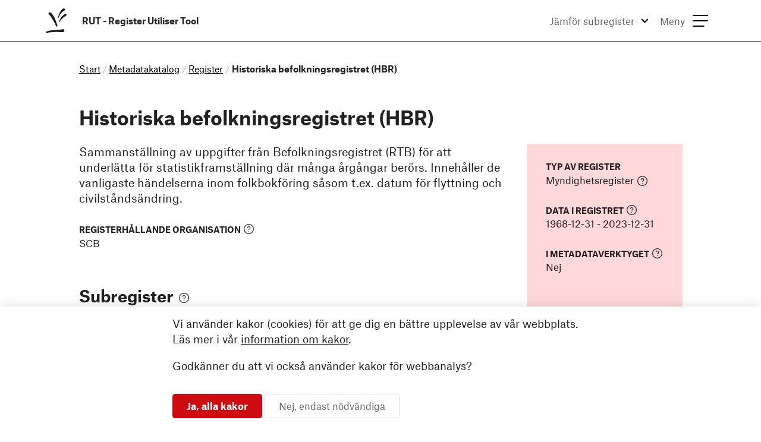

--- FILE ---
content_type: application/javascript
request_url: https://rut.registerforskning.se/app-b464e72648c8e91e60f3.js
body_size: 171412
content:
/*! For license information please see app-b464e72648c8e91e60f3.js.LICENSE.txt */
(self.webpackChunkrut_web=self.webpackChunkrut_web||[]).push([[524],{16147:function(e,t,n){"use strict";n.d(t,{o:function(){return d}});var r=n(98587),o=n(96540),a=n(44363),i=n(77387),s=n(40961),u=n(49034);var c=function(e){function t(){for(var t,n=arguments.length,r=new Array(n),o=0;o<n;o++)r[o]=arguments[o];return(t=e.call.apply(e,[this].concat(r))||this).prevNode=null,t}(0,i.A)(t,e);var n=t.prototype;return n.componentDidMount=function(){var e=s.findDOMNode(this);this.prevNode=e,(0,u.G)(this.props.innerRef,e)},n.componentDidUpdate=function(e){var t=s.findDOMNode(this);this.prevNode!==t&&(this.prevNode=t,(0,u.G)(this.props.innerRef,t)),e.innerRef!==this.props.innerRef&&(0,u.G)(this.props.innerRef,t)},n.componentWillUnmount=function(){(0,u.G)(this.props.innerRef,null),delete this.prevNode},n.render=function(){return this.props.children},t}(o.Component),l=function(e){function t(){for(var t,n=arguments.length,r=new Array(n),o=0;o<n;o++)r[o]=arguments[o];return(t=e.call.apply(e,[this].concat(r))||this).currentNode=null,t.handleRefOverride=function(e){var n=t.props,r=n.children,o=n.innerRef;(0,u.G)(r.ref,e),(0,u.G)(o,e),t.currentNode=e},t}(0,i.A)(t,e);var n=t.prototype;return n.componentDidUpdate=function(e){e.innerRef!==this.props.innerRef&&(0,u.G)(this.props.innerRef,this.currentNode)},n.componentWillUnmount=function(){delete this.currentNode},n.render=function(){var e=this.props.children;return o.cloneElement(e,{ref:this.handleRefOverride})},t}(o.Component),d=function(e){var t=e.children,n=e.innerRef,i=(0,r.A)(e,["children","innerRef"]),s=o.Children.only(t),u=a.isForwardRef(s)?l:c,d=s&&i&&Object.keys(i).length>0?o.cloneElement(s,i):s;return o.createElement(u,{innerRef:n},d)}},49034:function(e,t,n){"use strict";n.d(t,{G:function(){return r},X:function(){return o}});var r=function(e,t){"function"!=typeof e?null!==e&&"object"==typeof e&&(e.current=t):e(t)},o=function(e){return null!==e&&"object"==typeof e&&e.hasOwnProperty("current")}},82027:function(e,t,n){"use strict";Object.defineProperty(t,"__esModule",{value:!0});var r=n(50411);n(5556);var o=n(96540);function a(e){return(a="function"==typeof Symbol&&"symbol"==typeof Symbol.iterator?function(e){return typeof e}:function(e){return e&&"function"==typeof Symbol&&e.constructor===Symbol&&e!==Symbol.prototype?"symbol":typeof e})(e)}function i(e,t){if(!(e instanceof t))throw new TypeError("Cannot call a class as a function")}function s(e,t){for(var n=0;n<t.length;n++){var r=t[n];r.enumerable=r.enumerable||!1,r.configurable=!0,"value"in r&&(r.writable=!0),Object.defineProperty(e,r.key,r)}}function u(e,t,n){return t&&s(e.prototype,t),n&&s(e,n),e}function c(e,t,n){return t in e?Object.defineProperty(e,t,{value:n,enumerable:!0,configurable:!0,writable:!0}):e[t]=n,e}function l(e,t){if("function"!=typeof t&&null!==t)throw new TypeError("Super expression must either be null or a function");e.prototype=Object.create(t&&t.prototype,{constructor:{value:e,writable:!0,configurable:!0}}),t&&f(e,t)}function d(e){return(d=Object.setPrototypeOf?Object.getPrototypeOf:function(e){return e.__proto__||Object.getPrototypeOf(e)})(e)}function f(e,t){return(f=Object.setPrototypeOf||function(e,t){return e.__proto__=t,e})(e,t)}function p(e,t){return!t||"object"!=typeof t&&"function"!=typeof t?function(e){if(void 0===e)throw new ReferenceError("this hasn't been initialised - super() hasn't been called");return e}(e):t}var h=function(){function e(t){i(this,e),c(this,"handlers",void 0),this.handlers=t.slice(0)}return u(e,[{key:"addHandlers",value:function(t){for(var n=this.handlers.slice(0),r=t.length,o=0;o<r;o+=1)n.push(t[o]);return new e(n)}},{key:"dispatchEvent",value:function(e,t){var n=this.handlers.length-1;if(t){for(var r=n;r>=0;r-=1)this.handlers[r].called||(this.handlers[r].called=!0,this.handlers[r](e));for(var o=n;o>=0;o-=1)this.handlers[o].called=!1}else(0,this.handlers[n])(e)}},{key:"hasHandlers",value:function(){return this.handlers.length>0}},{key:"removeHandlers",value:function(t){for(var n=[],r=this.handlers.length,o=0;o<r;o+=1){var a=this.handlers[o];-1===t.indexOf(a)&&n.push(a)}return new e(n)}}]),e}();function m(e){var t=new Map;return e.forEach((function(e,n){t.set(n,e)})),t}function v(e){return Array.isArray(e)?e:[e]}function y(e){return"document"===e?document:"window"===e?window:function(e){return null!==e&&"object"===a(e)&&e.hasOwnProperty("current")}(e)?e.current||document:e||document}var g=function(){function e(t,n){i(this,e),c(this,"handlerSets",void 0),c(this,"poolName",void 0),this.handlerSets=n,this.poolName=t}return u(e,[{key:"addHandlers",value:function(t,n){var r=m(this.handlerSets);if(r.has(t)){var o=r.get(t);r.set(t,o.addHandlers(n))}else r.set(t,new h(n));return new e(this.poolName,r)}},{key:"dispatchEvent",value:function(e,t){var n=this.handlerSets.get(e),r="default"===this.poolName;n&&n.dispatchEvent(t,r)}},{key:"hasHandlers",value:function(e){if(!e)return this.handlerSets.size>0;var t=this.handlerSets.get(e);return!!t&&t.hasHandlers()}},{key:"removeHandlers",value:function(t,n){var r=m(this.handlerSets);if(!r.has(t))return new e(this.poolName,r);var o=r.get(t).removeHandlers(n);return o.hasHandlers()?r.set(t,o):r.delete(t),new e(this.poolName,r)}}]),e}();c(g,"createByType",(function(e,t,n){var r=new Map;return r.set(t,new h(n)),new g(e,r)}));var b=function(){function e(t){var n=this;i(this,e),c(this,"handlers",new Map),c(this,"pools",new Map),c(this,"target",void 0),c(this,"createEmitter",(function(e){return function(t){n.pools.forEach((function(n){n.dispatchEvent(e,t)}))}})),this.target=t}return u(e,[{key:"addHandlers",value:function(e,t,n){if(this.pools.has(e)){var r=this.pools.get(e);this.pools.set(e,r.addHandlers(t,n))}else this.pools.set(e,g.createByType(e,t,n));this.handlers.has(t)||this.addTargetHandler(t)}},{key:"hasHandlers",value:function(){return this.handlers.size>0}},{key:"removeHandlers",value:function(e,t,n){if(this.pools.has(e)){var r=this.pools.get(e).removeHandlers(t,n);r.hasHandlers()?this.pools.set(e,r):this.pools.delete(e);var o=!1;this.pools.forEach((function(e){return o=o||e.hasHandlers(t)})),o||this.removeTargetHandler(t)}}},{key:"addTargetHandler",value:function(e){var t=this.createEmitter(e);this.handlers.set(e,t),this.target.addEventListener(e,t,!0)}},{key:"removeTargetHandler",value:function(e){this.handlers.has(e)&&(this.target.removeEventListener(e,this.handlers.get(e),!0),this.handlers.delete(e))}}]),e}(),A=function(){function e(){var t=this;i(this,e),c(this,"targets",new Map),c(this,"getTarget",(function(e){var n=!(arguments.length>1&&void 0!==arguments[1])||arguments[1],r=y(e);if(t.targets.has(r))return t.targets.get(r);if(!n)return null;var o=new b(r);return t.targets.set(r,o),o})),c(this,"removeTarget",(function(e){t.targets.delete(y(e))}))}return u(e,[{key:"sub",value:function(e,t){var n=arguments.length>2&&void 0!==arguments[2]?arguments[2]:{};if(r.canUseDOM){var o=n.target,a=void 0===o?document:o,i=n.pool,s=void 0===i?"default":i;this.getTarget(a).addHandlers(s,e,v(t))}}},{key:"unsub",value:function(e,t){var n=arguments.length>2&&void 0!==arguments[2]?arguments[2]:{};if(r.canUseDOM){var o=n.target,a=void 0===o?document:o,i=n.pool,s=void 0===i?"default":i,u=this.getTarget(a,!1);u&&(u.removeHandlers(s,e,v(t)),u.hasHandlers()||this.removeTarget(a))}}}]),e}(),w=new A,k=function(){function e(){return i(this,e),p(this,d(e).apply(this,arguments))}return l(e,o.PureComponent),u(e,[{key:"componentDidMount",value:function(){this.subscribe(this.props)}},{key:"componentDidUpdate",value:function(e){this.unsubscribe(e),this.subscribe(this.props)}},{key:"componentWillUnmount",value:function(){this.unsubscribe(this.props)}},{key:"subscribe",value:function(e){var t=e.name,n=e.on,r=e.pool,o=e.target;w.sub(t,n,{pool:r,target:o})}},{key:"unsubscribe",value:function(e){var t=e.name,n=e.on,r=e.pool,o=e.target;w.unsub(t,n,{pool:r,target:o})}},{key:"render",value:function(){return null}}]),e}();c(k,"defaultProps",{pool:"default",target:"document"}),k.propTypes={},t.instance=w,t.default=k},78796:function(e,t,n){"use strict";var r;r=n(82027),e.exports=r.default,e.exports.instance=r.instance},20053:function(e,t,n){"use strict";function r(e){var t,n,o="";if("string"==typeof e||"number"==typeof e)o+=e;else if("object"==typeof e)if(Array.isArray(e))for(t=0;t<e.length;t++)e[t]&&(n=r(e[t]))&&(o&&(o+=" "),o+=n);else for(t in e)e[t]&&(o&&(o+=" "),o+=t);return o}t.A=function(){for(var e,t,n=0,o="";n<arguments.length;)(e=arguments[n++])&&(t=r(e))&&(o&&(o+=" "),o+=t);return o}},10738:function(){!function(e){"use strict";e.console||(e.console={});for(var t,n,r=e.console,o=function(){},a=["memory"],i="assert,clear,count,debug,dir,dirxml,error,exception,group,groupCollapsed,groupEnd,info,log,markTimeline,profile,profiles,profileEnd,show,table,time,timeEnd,timeline,timelineEnd,timeStamp,trace,warn".split(",");t=a.pop();)r[t]||(r[t]={});for(;n=i.pop();)r[n]||(r[n]=o)}("undefined"==typeof window?this:window)},70580:function(e){"use strict";var t=/["'&<>]/;e.exports=function(e){var n,r=""+e,o=t.exec(r);if(!o)return r;var a="",i=0,s=0;for(i=o.index;i<r.length;i++){switch(r.charCodeAt(i)){case 34:n="&quot;";break;case 38:n="&amp;";break;case 39:n="&#39;";break;case 60:n="&lt;";break;case 62:n="&gt;";break;default:continue}s!==i&&(a+=r.substring(s,i)),s=i+1,a+=n}return s!==i?a+r.substring(s,i):a}},50411:function(e,t,n){var r;!function(){"use strict";var o=!("undefined"==typeof window||!window.document||!window.document.createElement),a={canUseDOM:o,canUseWorkers:"undefined"!=typeof Worker,canUseEventListeners:o&&!(!window.addEventListener&&!window.attachEvent),canUseViewport:o&&!!window.screen};void 0===(r=function(){return a}.call(t,n,t,e))||(e.exports=r)}()},96395:function(e,t){"use strict";t.T=void 0;const n=[".html",".json",".js",".map",".txt",".xml",".pdf"];t.T=(e,t="always")=>{if("/"===e)return e;const r=e.endsWith("/");return((e,t)=>{for(const n of e)if(t.endsWith(n))return!0;return!1})(n,e)?e:"always"===t?r?e:`${e}/`:"never"===t&&r?e.slice(0,-1):e}},97035:function(e,t,n){"use strict";t.RV=t.z_=void 0;var r=n(33215);t.z_=r.ScrollHandler;var o=n(73721);t.RV=o.useScrollRestoration},33215:function(e,t,n){"use strict";var r=n(24994);t.__esModule=!0,t.ScrollHandler=t.ScrollContext=void 0;var o=r(n(12475)),a=r(n(6221)),i=function(e,t){if(!t&&e&&e.__esModule)return e;if(null===e||"object"!=typeof e&&"function"!=typeof e)return{default:e};var n=c(t);if(n&&n.has(e))return n.get(e);var r={},o=Object.defineProperty&&Object.getOwnPropertyDescriptor;for(var a in e)if("default"!==a&&Object.prototype.hasOwnProperty.call(e,a)){var i=o?Object.getOwnPropertyDescriptor(e,a):null;i&&(i.get||i.set)?Object.defineProperty(r,a,i):r[a]=e[a]}r.default=e,n&&n.set(e,r);return r}(n(96540)),s=r(n(5556)),u=n(74351);function c(e){if("function"!=typeof WeakMap)return null;var t=new WeakMap,n=new WeakMap;return(c=function(e){return e?n:t})(e)}var l=i.createContext(new u.SessionStorage);t.ScrollContext=l,l.displayName="GatsbyScrollContext";var d=function(e){function t(){for(var t,n=arguments.length,r=new Array(n),a=0;a<n;a++)r[a]=arguments[a];return(t=e.call.apply(e,[this].concat(r))||this)._stateStorage=new u.SessionStorage,t._isTicking=!1,t._latestKnownScrollY=0,t.scrollListener=function(){t._latestKnownScrollY=window.scrollY,t._isTicking||(t._isTicking=!0,requestAnimationFrame(t._saveScroll.bind((0,o.default)(t))))},t.windowScroll=function(e,n){t.shouldUpdateScroll(n,t.props)&&window.scrollTo(0,e)},t.scrollToHash=function(e,n){var r=document.getElementById(e.substring(1));r&&t.shouldUpdateScroll(n,t.props)&&r.scrollIntoView()},t.shouldUpdateScroll=function(e,n){var r=t.props.shouldUpdateScroll;return!r||r.call((0,o.default)(t),e,n)},t}(0,a.default)(t,e);var n=t.prototype;return n._saveScroll=function(){var e=this.props.location.key||null;e&&this._stateStorage.save(this.props.location,e,this._latestKnownScrollY),this._isTicking=!1},n.componentDidMount=function(){var e;window.addEventListener("scroll",this.scrollListener);var t=this.props.location,n=t.key,r=t.hash;n&&(e=this._stateStorage.read(this.props.location,n)),r?this.scrollToHash(decodeURI(r),void 0):e&&this.windowScroll(e,void 0)},n.componentWillUnmount=function(){window.removeEventListener("scroll",this.scrollListener)},n.componentDidUpdate=function(e){var t,n=this.props.location,r=n.hash,o=n.key;o&&(t=this._stateStorage.read(this.props.location,o)),r?this.scrollToHash(decodeURI(r),e):this.windowScroll(t,e)},n.render=function(){return i.createElement(l.Provider,{value:this._stateStorage},this.props.children)},t}(i.Component);t.ScrollHandler=d,d.propTypes={shouldUpdateScroll:s.default.func,children:s.default.element.isRequired,location:s.default.object.isRequired}},74351:function(e,t){"use strict";t.__esModule=!0,t.SessionStorage=void 0;var n="___GATSBY_REACT_ROUTER_SCROLL",r=function(){function e(){}var t=e.prototype;return t.read=function(e,t){var r=this.getStateKey(e,t);try{var o=window.sessionStorage.getItem(r);return o?JSON.parse(o):0}catch(a){return window&&window[n]&&window[n][r]?window[n][r]:0}},t.save=function(e,t,r){var o=this.getStateKey(e,t),a=JSON.stringify(r);try{window.sessionStorage.setItem(o,a)}catch(i){window&&window[n]||(window[n]={}),window[n][o]=JSON.parse(a)}},t.getStateKey=function(e,t){var n="@@scroll|"+e.pathname;return null==t?n:n+"|"+t},e}();t.SessionStorage=r},73721:function(e,t,n){"use strict";t.__esModule=!0,t.useScrollRestoration=function(e){var t=(0,a.useLocation)(),n=(0,o.useContext)(r.ScrollContext),i=(0,o.useRef)(null);return(0,o.useLayoutEffect)((function(){if(i.current){var r=n.read(t,e);i.current.scrollTo(0,r||0)}}),[t.key]),{ref:i,onScroll:function(){i.current&&n.save(t,e,i.current.scrollTop)}}};var r=n(33215),o=n(96540),a=n(86462)},2311:function(e,t,n){"use strict";t.__esModule=!0,t.onInitialClientRender=void 0;n(75535),n(99300);t.onInitialClientRender=()=>{}},53309:function(e,t){"use strict";t.__esModule=!0,t.getForwards=function(e){return null==e?void 0:e.flatMap((e=>(null==e?void 0:e.forward)||[]))}},99300:function(e,t,n){"use strict";t.__esModule=!0,t.injectPartytownSnippet=function(e){if(!e.length)return;const t=document.querySelector("script[data-partytown]"),n=document.querySelector('iframe[src*="~partytown/partytown-sandbox-sw"]');t&&t.remove();n&&n.remove();const a=(0,o.getForwards)(e),i=document.createElement("script");i.dataset.partytown="",i.innerHTML=(0,r.partytownSnippet)({forward:a}),document.head.appendChild(i)};var r=n(14656),o=n(53309)},96877:function(e,t,n){t.components={"component---src-pages-404-js":()=>Promise.all([n.e(354),n.e(563),n.e(627),n.e(223),n.e(125)]).then(n.bind(n,23331)),"component---src-pages-ansok-om-konto-js":()=>Promise.all([n.e(354),n.e(563),n.e(627),n.e(223),n.e(339),n.e(202)]).then(n.bind(n,6706)),"component---src-pages-apply-for-an-account-js":()=>Promise.all([n.e(354),n.e(563),n.e(627),n.e(223),n.e(339),n.e(199)]).then(n.bind(n,8399)),"component---src-pages-index-js":()=>Promise.all([n.e(354),n.e(563),n.e(627),n.e(223),n.e(293)]).then(n.bind(n,46639)),"component---src-templates-data-set-collection-compare-js":()=>Promise.all([n.e(354),n.e(563),n.e(627),n.e(223),n.e(552)]).then(n.bind(n,32579)),"component---src-templates-data-set-collection-list-js":()=>Promise.all([n.e(354),n.e(563),n.e(627),n.e(223),n.e(690),n.e(633)]).then(n.bind(n,61698)),"component---src-templates-data-set-collection-single-js":()=>Promise.all([n.e(354),n.e(563),n.e(627),n.e(197),n.e(223),n.e(690),n.e(713)]).then(n.bind(n,70012)),"component---src-templates-markdown-page-js":()=>Promise.all([n.e(354),n.e(563),n.e(627),n.e(223),n.e(677)]).then(n.bind(n,94443)),"component---src-templates-term-bank-list-js":()=>Promise.all([n.e(354),n.e(563),n.e(627),n.e(223),n.e(892)]).then(n.bind(n,92067))}},79377:function(e,t,n){e.exports=[{plugin:n(52039),options:{plugins:[],displayName:!0,fileName:!0,minify:!0,namespace:"",transpileTemplateLiterals:!0,topLevelImportPaths:[],pure:!1,disableVendorPrefixes:!1}},{plugin:n(27914),options:{plugins:[],icon:"src/images/vr-logo-themed.svg",name:"Metadataverktyget RUT",short_name:"RUT",start_url:"/",background_color:"#ffffff",theme_color:"#ce2b20",display:"standalone",legacy:!0,theme_color_in_head:!0,cache_busting_mode:"query",crossOrigin:"anonymous",include_favicon:!0,cacheDigest:"0b90a0974da0079d48d59e476e25c82d"}},{plugin:n(56678),options:{plugins:[],useAutoGen:!0,autoGenHomeLabel:"Start",exclude:["/dev-404-page/","/404/","/404.html"],crumbLabelUpdates:[{pathname:"/metadatakatalog",crumbLabel:"Metadatakatalog"},{pathname:"/metadatakatalog/register",crumbLabel:"Register"},{pathname:"/metadatakatalog/register/jamfor",crumbLabel:"Jämför"}],trailingSlashes:!0}},{plugin:n(26144),options:{plugins:[],googleTagManager:{trackingId:"GTM-K9ZHS5N",cookieName:"gdpr-google-gtag",transportUrl:"https://tm.registerforskning.se",firstPartyCollection:!0},environments:["production","development"]}},{plugin:n(22523),options:{plugins:[]}},{plugin:n(2311),options:{plugins:[]}}]},60020:function(e,t,n){const r=n(79377),{getResourceURLsForPathname:o,loadPage:a,loadPageSync:i}=n(56814).Zf;t.N=function(e,t,n,s){void 0===t&&(t={});let u=r.map((n=>{if(!n.plugin[e])return;t.getResourceURLsForPathname=o,t.loadPage=a,t.loadPageSync=i;const r=n.plugin[e](t,n.options);return r&&s&&(t=s({args:t,result:r,plugin:n})),r}));return u=u.filter((e=>void 0!==e)),u.length>0?u:n?[n]:[]},t.v=(e,t,n)=>r.reduce(((n,r)=>r.plugin[e]?n.then((()=>r.plugin[e](t,r.options))):n),Promise.resolve())},50700:function(e,t){t.U=()=>""},79369:function(e,t,n){"use strict";n.d(t,{A:function(){return r}});var r=function(e){return e=e||Object.create(null),{on:function(t,n){(e[t]||(e[t]=[])).push(n)},off:function(t,n){e[t]&&e[t].splice(e[t].indexOf(n)>>>0,1)},emit:function(t,n){(e[t]||[]).slice().map((function(e){e(n)})),(e["*"]||[]).slice().map((function(e){e(t,n)}))}}}()},88990:function(e,t,n){"use strict";n.d(t,{Yl:function(){return f},Hh:function(){return h},UA:function(){return p},QX:function(){return d}});var r=n(86462),o=n(38797),a=e=>{if(void 0===e)return e;let[t,n=""]=e.split("?");return n&&(n="?"+n),"/"===t?"/"+n:"/"===t.charAt(t.length-1)?t.slice(0,-1)+n:t+n},i=n(16491);const s=new Map;let u=[];const c=e=>{let t=e;if(-1!==e.indexOf("?")){const[n,r]=e.split("?");t=`${n}?${encodeURIComponent(r)}`}const n=decodeURIComponent(t);return(0,o.A)(n,decodeURIComponent("")).split("#")[0]};function l(e){return e.startsWith("/")||e.startsWith("https://")||e.startsWith("http://")?e:new URL(e,window.location.href+(window.location.href.endsWith("/")?"":"/")).pathname}const d=e=>{u=e},f=e=>{const t=m(e),n=u.map((e=>{let{path:t,matchPath:n}=e;return{path:n,originalPath:t}})),o=(0,r.pick)(n,t);return o?a(o.route.originalPath):null},p=e=>{const t=m(e),n=u.map((e=>{let{path:t,matchPath:n}=e;return{path:n,originalPath:t}})),o=(0,r.pick)(n,t);return o?o.params:{}},h=e=>{const t=c(l(e));if(s.has(t))return s.get(t);const n=(0,i.X)(e);if(n)return h(n.toPath);let r=f(t);return r||(r=m(e)),s.set(t,r),r},m=e=>{let t=c(l(e));return"/index.html"===t&&(t="/"),t=a(t),t}},24794:function(e,t,n){"use strict";n.r(t),n.d(t,{Link:function(){return s.N_},PageRenderer:function(){return a()},Script:function(){return E.Script},ScriptStrategy:function(){return E.ScriptStrategy},Slice:function(){return A},StaticQuery:function(){return u.de},StaticQueryContext:function(){return u.G},collectedScriptsByPage:function(){return E.collectedScriptsByPage},graphql:function(){return O},navigate:function(){return s.oo},parsePath:function(){return s.Rr},prefetchPathname:function(){return S},scriptCache:function(){return E.scriptCache},scriptCallbackCache:function(){return E.scriptCallbackCache},useScrollRestoration:function(){return i.RV},useStaticQuery:function(){return u.GR},withAssetPrefix:function(){return s.Zf},withPrefix:function(){return s.Fe}});var r=n(56814),o=n(42549),a=n.n(o),i=n(97035),s=n(57078),u=n(7231),c=n(77387);function l(e){return l=Object.setPrototypeOf?Object.getPrototypeOf.bind():function(e){return e.__proto__||Object.getPrototypeOf(e)},l(e)}var d=n(63662);function f(){try{var e=!Boolean.prototype.valueOf.call(Reflect.construct(Boolean,[],(function(){})))}catch(e){}return(f=function(){return!!e})()}function p(e){var t="function"==typeof Map?new Map:void 0;return p=function(e){if(null===e||!function(e){try{return-1!==Function.toString.call(e).indexOf("[native code]")}catch(t){return"function"==typeof e}}(e))return e;if("function"!=typeof e)throw new TypeError("Super expression must either be null or a function");if(void 0!==t){if(t.has(e))return t.get(e);t.set(e,n)}function n(){return function(e,t,n){if(f())return Reflect.construct.apply(null,arguments);var r=[null];r.push.apply(r,t);var o=new(e.bind.apply(e,r));return n&&(0,d.A)(o,n.prototype),o}(e,arguments,l(this).constructor)}return n.prototype=Object.create(e.prototype,{constructor:{value:n,enumerable:!1,writable:!0,configurable:!0}}),(0,d.A)(n,e)},p(e)}var h=n(96540),m=n(50700),v=n(2024);const y=e=>{let{sliceId:t,children:n}=e;const r=[h.createElement("slice-start",{id:`${t}-1`}),h.createElement("slice-end",{id:`${t}-1`})];return n&&(r.push(n),r.push(h.createElement("slice-start",{id:`${t}-2`}),h.createElement("slice-end",{id:`${t}-2`}))),r},g=e=>{let{sliceName:t,allowEmpty:n,children:r,...o}=e;const a=(0,h.useContext)(v.Jr),i=(0,h.useContext)(v.hr),s=a[t];if(!s){if(n)return null;throw new Error(`Slice "${s}" for "${t}" slot not found`)}const u=((e,t)=>Object.keys(t).length?`${e}-${(0,m.U)(t)}`:e)(s,o);let c=i[u];return c?r&&(c.hasChildren=!0):i[u]=c={props:o,sliceName:s,hasChildren:!!r},h.createElement(y,{sliceId:u},r)},b=e=>{let{sliceName:t,allowEmpty:n,children:r,...o}=e;const a=(0,h.useContext)(v.Jr),i=(0,h.useContext)(v.dd),s=a[t],u=i.get(s);if(!u){if(n)return null;throw new Error(`Slice "${s}" for "${t}" slot not found`)}return h.createElement(u.component,Object.assign({sliceContext:u.sliceContext,data:u.data},o),r)};function A(e){{const t={...e,sliceName:e.alias};delete t.alias,delete t.__renderedByLocation;const n=(0,h.useContext)(v.j$),r=k(e);if(Object.keys(r).length)throw new w("browser"===n.renderEnvironment,t.sliceName,r,e.__renderedByLocation);if("server"===n.renderEnvironment)return h.createElement(g,t);if("browser"===n.renderEnvironment)return h.createElement(b,t);if("engines"===n.renderEnvironment||"dev-ssr"===n.renderEnvironment)return h.createElement(b,t);if("slices"===n.renderEnvironment){let t="";try{t=`\n\nSlice component "${n.sliceRoot.name}" (${n.sliceRoot.componentPath}) tried to render <Slice alias="${e.alias}"/>`}catch{}throw new Error(`Nested slices are not supported.${t}\n\nSee https://gatsbyjs.com/docs/reference/built-in-components/gatsby-slice#nested-slices`)}throw new Error(`Slice context "${n.renderEnvironment}" is not supported.`)}}let w=function(e){function t(n,r,o,a){var i;const s=Object.entries(o).map((e=>{let[t,n]=e;return`not serializable "${n}" type passed to "${t}" prop`})).join(", "),u="SlicePropsError";let c="",l="";if(n){const e=h.__SECRET_INTERNALS_DO_NOT_USE_OR_YOU_WILL_BE_FIRED.ReactDebugCurrentFrame.getCurrentStack().trim().split("\n").slice(1);e[0]=e[0].trim(),c="\n"+e.join("\n"),l=`Slice "${r}" was passed props that are not serializable (${s}).`}else{l=`${u}: Slice "${r}" was passed props that are not serializable (${s}).`;c=`${l}\n${(new Error).stack.trim().split("\n").slice(2).join("\n")}`}return(i=e.call(this,l)||this).name=u,c?i.stack=c:Error.captureStackTrace(i,t),a&&(i.forcedLocation={...a,functionName:"Slice"}),i}return(0,c.A)(t,e),t}(p(Error));const k=function(e,t,n,r){void 0===t&&(t={}),void 0===n&&(n=[]),void 0===r&&(r=null);for(const[o,a]of Object.entries(e)){if(null==a||!r&&"children"===o)continue;const e=r?`${r}.${o}`:o;"function"==typeof a?t[e]=typeof a:"object"==typeof a&&n.indexOf(a)<=0&&(n.push(a),k(a,t,n,e))}return t};var E=n(75535);const S=r.Ay.enqueue;function O(){throw new Error("It appears like Gatsby is misconfigured. Gatsby related `graphql` calls are supposed to only be evaluated at compile time, and then compiled away. Unfortunately, something went wrong and the query was left in the compiled code.\n\nUnless your site has a complex or custom babel/Gatsby configuration this is likely a bug in Gatsby.")}},56814:function(e,t,n){"use strict";n.d(t,{Wi:function(){return d},N5:function(){return w},Ay:function(){return S},Rh:function(){return P},LE:function(){return O},Zf:function(){return E},iC:function(){return k}});var r=n(77387),o=n(54506),a=n(58163);const i=function(e){if("undefined"==typeof document)return!1;const t=document.createElement("link");try{if(t.relList&&"function"==typeof t.relList.supports)return t.relList.supports(e)}catch(n){return!1}return!1}("prefetch")?function(e,t){return new Promise(((n,r)=>{if("undefined"==typeof document)return void r();const o=document.createElement("link");o.setAttribute("rel","prefetch"),o.setAttribute("href",e),Object.keys(t).forEach((e=>{o.setAttribute(e,t[e])})),o.onload=n,o.onerror=r;(document.getElementsByTagName("head")[0]||document.getElementsByName("script")[0].parentNode).appendChild(o)}))}:function(e){return new Promise(((t,n)=>{const r=new XMLHttpRequest;r.open("GET",e,!0),r.onload=()=>{200===r.status?t():n()},r.send(null)}))},s={};var u=function(e,t){return new Promise((n=>{s[e]?n():i(e,t).then((()=>{n(),s[e]=!0})).catch((()=>{}))}))},c=n(79369),l=n(88990);const d={Error:"error",Success:"success"},f=e=>{const[t,n]=e.split("?");var r;return`/page-data/${"/"===t?"index":(r="/"===(r=t)[0]?r.slice(1):r).endsWith("/")?r.slice(0,-1):r}/page-data.json${n?`?${n}`:""}`},p=e=>e.startsWith("//");function h(e,t){return void 0===t&&(t="GET"),new Promise((n=>{const r=new XMLHttpRequest;r.open(t,e,!0),r.onreadystatechange=()=>{4==r.readyState&&n(r)},r.send(null)}))}const m=/bot|crawler|spider|crawling/i,v=function(e,t,n){var r;void 0===t&&(t=null);const o={componentChunkName:e.componentChunkName,path:e.path,webpackCompilationHash:e.webpackCompilationHash,matchPath:e.matchPath,staticQueryHashes:e.staticQueryHashes,getServerDataError:e.getServerDataError,slicesMap:null!==(r=e.slicesMap)&&void 0!==r?r:{}};return{component:t,head:n,json:e.result,page:o}};function y(e){return new Promise((t=>{try{const n=e.readRoot();t(n)}catch(n){if(!Object.hasOwnProperty.call(n,"_response")||!Object.hasOwnProperty.call(n,"_status"))throw n;setTimeout((()=>{y(e).then(t)}),200)}}))}let g=function(){function e(e,t){this.inFlightNetworkRequests=new Map,this.pageDb=new Map,this.inFlightDb=new Map,this.staticQueryDb={},this.pageDataDb=new Map,this.partialHydrationDb=new Map,this.slicesDataDb=new Map,this.sliceInflightDb=new Map,this.slicesDb=new Map,this.isPrefetchQueueRunning=!1,this.prefetchQueued=[],this.prefetchTriggered=new Set,this.prefetchCompleted=new Set,this.loadComponent=e,(0,l.QX)(t)}var t=e.prototype;return t.memoizedGet=function(e){let t=this.inFlightNetworkRequests.get(e);return t||(t=h(e,"GET"),this.inFlightNetworkRequests.set(e,t)),t.then((t=>(this.inFlightNetworkRequests.delete(e),t))).catch((t=>{throw this.inFlightNetworkRequests.delete(e),t}))},t.setApiRunner=function(e){this.apiRunner=e,this.prefetchDisabled=e("disableCorePrefetching").some((e=>e))},t.fetchPageDataJson=function(e){const{pagePath:t,retries:n=0}=e,r=f(t);return this.memoizedGet(r).then((r=>{const{status:o,responseText:a}=r;if(200===o)try{const n=JSON.parse(a);if(void 0===n.path)throw new Error("not a valid pageData response");const r=t.split("?")[1];return r&&!n.path.includes(r)&&(n.path+=`?${r}`),Object.assign(e,{status:d.Success,payload:n})}catch(i){}return 404===o||200===o?"/404.html"===t||"/500.html"===t?Object.assign(e,{status:d.Error}):this.fetchPageDataJson(Object.assign(e,{pagePath:"/404.html",notFound:!0})):500===o?this.fetchPageDataJson(Object.assign(e,{pagePath:"/500.html",internalServerError:!0})):n<3?this.fetchPageDataJson(Object.assign(e,{retries:n+1})):Object.assign(e,{status:d.Error})}))},t.fetchPartialHydrationJson=function(e){const{pagePath:t,retries:n=0}=e,r=f(t).replace(".json","-rsc.json");return this.memoizedGet(r).then((r=>{const{status:o,responseText:a}=r;if(200===o)try{return Object.assign(e,{status:d.Success,payload:a})}catch(i){}return 404===o||200===o?"/404.html"===t||"/500.html"===t?Object.assign(e,{status:d.Error}):this.fetchPartialHydrationJson(Object.assign(e,{pagePath:"/404.html",notFound:!0})):500===o?this.fetchPartialHydrationJson(Object.assign(e,{pagePath:"/500.html",internalServerError:!0})):n<3?this.fetchPartialHydrationJson(Object.assign(e,{retries:n+1})):Object.assign(e,{status:d.Error})}))},t.loadPageDataJson=function(e){const t=(0,l.Hh)(e);if(this.pageDataDb.has(t)){const e=this.pageDataDb.get(t);return Promise.resolve(e)}return this.fetchPageDataJson({pagePath:t}).then((e=>(this.pageDataDb.set(t,e),e)))},t.loadPartialHydrationJson=function(e){const t=(0,l.Hh)(e);if(this.partialHydrationDb.has(t)){const e=this.partialHydrationDb.get(t);return Promise.resolve(e)}return this.fetchPartialHydrationJson({pagePath:t}).then((e=>(this.partialHydrationDb.set(t,e),e)))},t.loadSliceDataJson=function(e){if(this.slicesDataDb.has(e)){const t=this.slicesDataDb.get(e);return Promise.resolve({sliceName:e,jsonPayload:t})}return h(`/slice-data/${e}.json`,"GET").then((t=>{const n=JSON.parse(t.responseText);return this.slicesDataDb.set(e,n),{sliceName:e,jsonPayload:n}}))},t.findMatchPath=function(e){return(0,l.Yl)(e)},t.loadPage=function(e){const t=(0,l.Hh)(e);if(this.pageDb.has(t)){const e=this.pageDb.get(t);return e.error?Promise.resolve({error:e.error,status:e.status}):Promise.resolve(e.payload)}if(this.inFlightDb.has(t))return this.inFlightDb.get(t);const n=[this.loadAppData(),this.loadPageDataJson(t)];const r=Promise.all(n).then((e=>{const[n,r,i]=e;if(r.status===d.Error||(null==i?void 0:i.status)===d.Error)return{status:d.Error};let s=r.payload;const{componentChunkName:u,staticQueryHashes:l=[],slicesMap:f={}}=s,p={},h=Array.from(new Set(Object.values(f))),m=e=>{if(this.slicesDb.has(e.name))return this.slicesDb.get(e.name);if(this.sliceInflightDb.has(e.name))return this.sliceInflightDb.get(e.name);const t=this.loadComponent(e.componentChunkName).then((t=>{return{component:(n=t,n&&n.default||n),sliceContext:e.result.sliceContext,data:e.result.data};var n}));return this.sliceInflightDb.set(e.name,t),t.then((t=>{this.slicesDb.set(e.name,t),this.sliceInflightDb.delete(e.name)})),t};return Promise.all(h.map((e=>this.loadSliceDataJson(e)))).then((e=>{const f=[],h=(0,o.A)(l);for(const{jsonPayload:t,sliceName:n}of Object.values(e)){f.push({name:n,...t});for(const e of t.staticQueryHashes)h.includes(e)||h.push(e)}const g=[Promise.all(f.map(m)),this.loadComponent(u,"head")];g.push(this.loadComponent(u));const b=Promise.all(g).then((e=>{const[t,o,u]=e;p.createdAt=new Date;for(const n of t)(!n||n instanceof Error)&&(p.status=d.Error,p.error=n);let c;if((!u||u instanceof Error)&&(p.status=d.Error,p.error=u),p.status!==d.Error){if(p.status=d.Success,!0!==r.notFound&&!0!==(null==i?void 0:i.notFound)||(p.notFound=!0),s=Object.assign(s,{webpackCompilationHash:n?n.webpackCompilationHash:""}),"string"==typeof(null==i?void 0:i.payload)){c=v(s,null,o),c.partialHydration=i.payload;const e=new ReadableStream({start(e){const t=new TextEncoder;e.enqueue(t.encode(i.payload))},pull(e){e.close()},cancel(){}});return y((0,a.createFromReadableStream)(e)).then((e=>(c.partialHydration=e,c)))}c=v(s,u,o)}return c})),A=Promise.all(h.map((e=>{if(this.staticQueryDb[e]){const t=this.staticQueryDb[e];return{staticQueryHash:e,jsonPayload:t}}return this.memoizedGet(`/page-data/sq/d/${e}.json`).then((t=>{const n=JSON.parse(t.responseText);return{staticQueryHash:e,jsonPayload:n}})).catch((()=>{throw new Error(`We couldn't load "/page-data/sq/d/${e}.json"`)}))}))).then((e=>{const t={};return e.forEach((e=>{let{staticQueryHash:n,jsonPayload:r}=e;t[n]=r,this.staticQueryDb[n]=r})),t}));return Promise.all([b,A]).then((e=>{let n,[r,o]=e;return r&&(n={...r,staticQueryResults:o},p.payload=n,c.A.emit("onPostLoadPageResources",{page:n,pageResources:n})),this.pageDb.set(t,p),p.error?{error:p.error,status:p.status}:n})).catch((e=>({error:e,status:d.Error})))}))}));return r.then((()=>{this.inFlightDb.delete(t)})).catch((e=>{throw this.inFlightDb.delete(t),e})),this.inFlightDb.set(t,r),r},t.loadPageSync=function(e,t){void 0===t&&(t={});const n=(0,l.Hh)(e);if(this.pageDb.has(n)){var r;const e=this.pageDb.get(n);if(e.payload)return e.payload;if(null!==(r=t)&&void 0!==r&&r.withErrorDetails)return{error:e.error,status:e.status}}},t.shouldPrefetch=function(e){return!!(()=>{if("connection"in navigator&&void 0!==navigator.connection){if((navigator.connection.effectiveType||"").includes("2g"))return!1;if(navigator.connection.saveData)return!1}return!0})()&&((!navigator.userAgent||!m.test(navigator.userAgent))&&!this.pageDb.has(e))},t.prefetch=function(e){if(!this.shouldPrefetch(e))return{then:e=>e(!1),abort:()=>{}};if(this.prefetchTriggered.has(e))return{then:e=>e(!0),abort:()=>{}};const t={resolve:null,reject:null,promise:null};t.promise=new Promise(((e,n)=>{t.resolve=e,t.reject=n})),this.prefetchQueued.push([e,t]);const n=new AbortController;return n.signal.addEventListener("abort",(()=>{const t=this.prefetchQueued.findIndex((t=>{let[n]=t;return n===e}));-1!==t&&this.prefetchQueued.splice(t,1)})),this.isPrefetchQueueRunning||(this.isPrefetchQueueRunning=!0,setTimeout((()=>{this._processNextPrefetchBatch()}),3e3)),{then:(e,n)=>t.promise.then(e,n),abort:n.abort.bind(n)}},t._processNextPrefetchBatch=function(){(window.requestIdleCallback||(e=>setTimeout(e,0)))((()=>{const e=this.prefetchQueued.splice(0,4),t=Promise.all(e.map((e=>{let[t,n]=e;return this.prefetchTriggered.has(t)||(this.apiRunner("onPrefetchPathname",{pathname:t}),this.prefetchTriggered.add(t)),this.prefetchDisabled?n.resolve(!1):this.doPrefetch((0,l.Hh)(t)).then((()=>{this.prefetchCompleted.has(t)||(this.apiRunner("onPostPrefetchPathname",{pathname:t}),this.prefetchCompleted.add(t)),n.resolve(!0)}))})));this.prefetchQueued.length?t.then((()=>{setTimeout((()=>{this._processNextPrefetchBatch()}),3e3)})):this.isPrefetchQueueRunning=!1}))},t.doPrefetch=function(e){const t=f(e);return u(t,{crossOrigin:"anonymous",as:"fetch"}).then((()=>this.loadPageDataJson(e)))},t.hovering=function(e){this.loadPage(e)},t.getResourceURLsForPathname=function(e){const t=(0,l.Hh)(e),n=this.pageDataDb.get(t);if(n){const e=v(n.payload);return[].concat((0,o.A)(b(e.page.componentChunkName)),[f(t)])}return null},t.isPageNotFound=function(e){const t=(0,l.Hh)(e),n=this.pageDb.get(t);return!n||n.notFound},t.loadAppData=function(e){return void 0===e&&(e=0),this.memoizedGet("/page-data/app-data.json").then((t=>{const{status:n,responseText:r}=t;let o;if(200!==n&&e<3)return this.loadAppData(e+1);if(200===n)try{const e=JSON.parse(r);if(void 0===e.webpackCompilationHash)throw new Error("not a valid app-data response");o=e}catch(a){}return o}))},e}();const b=e=>(window.___chunkMapping[e]||[]).map((e=>""+e));let A,w=function(e){function t(t,n,r){var o;return o=e.call(this,(function(e,n){if(void 0===n&&(n="components"),!t[n="components"][e])throw new Error(`We couldn't find the correct component chunk with the name "${e}"`);return t[n][e]().catch((e=>e))}),n)||this,r&&o.pageDataDb.set((0,l.Hh)(r.path),{pagePath:r.path,payload:r,status:"success"}),o}(0,r.A)(t,e);var n=t.prototype;return n.doPrefetch=function(t){return e.prototype.doPrefetch.call(this,t).then((e=>{if(e.status!==d.Success)return Promise.resolve();const t=e.payload,n=t.componentChunkName,r=b(n);return Promise.all(r.map(u)).then((()=>t))}))},n.loadPageDataJson=function(t){return e.prototype.loadPageDataJson.call(this,t).then((e=>e.notFound?p(t)?e:h(t,"HEAD").then((t=>200===t.status?{status:d.Error}:e)):e))},n.loadPartialHydrationJson=function(t){return e.prototype.loadPartialHydrationJson.call(this,t).then((e=>e.notFound?p(t)?e:h(t,"HEAD").then((t=>200===t.status?{status:d.Error}:e)):e))},t}(g);const k=e=>{A=e},E={enqueue:e=>A.prefetch(e),getResourceURLsForPathname:e=>A.getResourceURLsForPathname(e),loadPage:e=>A.loadPage(e),loadPageSync:function(e,t){return void 0===t&&(t={}),A.loadPageSync(e,t)},prefetch:e=>A.prefetch(e),isPageNotFound:e=>A.isPageNotFound(e),hovering:e=>A.hovering(e),loadAppData:()=>A.loadAppData()};var S=E;function O(){return A?A.staticQueryDb:{}}function P(){return A?A.slicesDb:{}}},6017:function(e,t,n){"use strict";n.d(t,{A:function(){return S}});var r=n(96540),o=n(5556),a=n.n(o),i=n(60020),s=n(88990),u=n(54506),c=n(24794),l=n(86462),d=n(79732);function f(e){let{children:t,callback:n}=e;return(0,r.useEffect)((()=>{n()})),t}const p=["link","meta","style","title","base","noscript","script","html","body"];function h(e,t){if(e instanceof HTMLElement&&t instanceof HTMLElement){const n=t.getAttribute("nonce");if(n&&!e.getAttribute("nonce")){const r=t.cloneNode(!0);return r.setAttribute("nonce",""),r.nonce=n,n===e.nonce&&e.isEqualNode(r)}}return e.isEqualNode(t)}function m(e,t){void 0===t&&(t={html:{},body:{}});const n=new Map,r=[];for(const c of e.childNodes){var o,a;const e=c.nodeName.toLowerCase(),l=null===(o=c.attributes)||void 0===o||null===(a=o.id)||void 0===a?void 0:a.value;if(g(c)){if(y(e))if("html"===e||"body"===e)for(const n of c.attributes){const r="style"===n.name;var i;if(t[e]={...t[e]},r||(t[e][n.name]=n.value),r)t[e].style=`${null!==(i=t[e])&&void 0!==i&&i.style?t[e].style:""}${n.value} `}else{let e=c.cloneNode(!0);if(e.setAttribute("data-gatsby-head",!0),"script"===e.nodeName.toLowerCase()&&(e=v(e)),l)if(n.has(l)){var s;const t=n.get(l);null===(s=r[t].parentNode)||void 0===s||s.removeChild(r[t]),r[t]=e}else r.push(e),n.set(l,r.length-1);else r.push(e)}c.childNodes.length&&r.push.apply(r,(0,u.A)(m(c,t).validHeadNodes))}}return{validHeadNodes:r,htmlAndBodyAttributes:t}}function v(e){const t=document.createElement("script");for(const n of e.attributes)t.setAttribute(n.name,n.value);return t.innerHTML=e.innerHTML,t}function y(e){return p.includes(e)}function g(e){return 1===e.nodeType}const b=document.createElement("div"),A={html:[],body:[]},w=()=>{var e;const{validHeadNodes:t,htmlAndBodyAttributes:n}=m(b);A.html=Object.keys(n.html),A.body=Object.keys(n.body),function(e){if(!e)return;const{html:t,body:n}=e,r=document.querySelector("html");r&&Object.entries(t).forEach((e=>{let[t,n]=e;r.setAttribute(t,n)}));const o=document.querySelector("body");o&&Object.entries(n).forEach((e=>{let[t,n]=e;o.setAttribute(t,n)}))}(n);const r=document.querySelectorAll("[data-gatsby-head]");var o;if(0===r.length)return void(o=document.head).append.apply(o,(0,u.A)(t));const a=[];!function(e){let{oldNodes:t,newNodes:n,onStale:r,onNew:o}=e;for(const a of t){const e=n.findIndex((e=>h(e,a)));-1===e?r(a):n.splice(e,1)}for(const a of n)o(a)}({oldNodes:r,newNodes:t,onStale:e=>e.parentNode.removeChild(e),onNew:e=>a.push(e)}),(e=document.head).append.apply(e,a)};function k(e){let{pageComponent:t,staticQueryResults:n,pageComponentProps:o}=e;(0,r.useEffect)((()=>{if(null!=t&&t.Head){!function(e){if("function"!=typeof e)throw new Error(`Expected "Head" export to be a function got "${typeof e}".`)}(t.Head);const{render:a}=(0,d.n)(),s=r.createElement(t.Head,{location:{pathname:(e=o).location.pathname},params:e.params,data:e.data||{},serverData:e.serverData,pageContext:e.pageContext}),u=(0,i.N)("wrapRootElement",{element:s},s,(e=>{let{result:t}=e;return{element:t}})).pop();a(r.createElement(f,{callback:w},r.createElement(c.StaticQueryContext.Provider,{value:n},r.createElement(l.LocationProvider,null,u))),b)}var e;return()=>{!function(){const e=document.querySelectorAll("[data-gatsby-head]");for(const t of e)t.parentNode.removeChild(t)}(),function(e){if(!e)return;const{html:t,body:n}=e;if(t){const e=document.querySelector("html");t.forEach((t=>{e&&e.removeAttribute(t)}))}if(n){const e=document.querySelector("body");n.forEach((t=>{e&&e.removeAttribute(t)}))}}(A)}}))}function E(e){const t={...e,params:{...(0,s.UA)(e.location.pathname),...e.pageResources.json.pageContext.__params}};let n;var o;n=e.pageResources.partialHydration?e.pageResources.partialHydration:(0,r.createElement)((o=e.pageResources.component)&&o.default||o,{...t,key:e.path||e.pageResources.page.path});k({pageComponent:e.pageResources.head,staticQueryResults:e.pageResources.staticQueryResults,pageComponentProps:t});return(0,i.N)("wrapPageElement",{element:n,props:t},n,(e=>{let{result:n}=e;return{element:n,props:t}})).pop()}E.propTypes={location:a().object.isRequired,pageResources:a().object.isRequired,data:a().object,pageContext:a().object.isRequired};var S=E},56498:function(e,t,n){"use strict";var r=n(77387),o=n(60020),a=n(96540),i=n(86462),s=n(97035),u=n(7231),c=n(2024),l=n(56814),d=n(16491),f=n(79369);const p={id:"gatsby-announcer",style:{position:"absolute",top:0,width:1,height:1,padding:0,overflow:"hidden",clip:"rect(0, 0, 0, 0)",whiteSpace:"nowrap",border:0},"aria-live":"assertive","aria-atomic":"true"};var h=n(57078);function m(e){const t=(0,d.X)(e),{hash:n,search:r}=window.location;return null!=t&&(window.___replace(t.toPath+r+n),!0)}let v="";window.addEventListener("unhandledrejection",(e=>{/loading chunk \d* failed./i.test(e.reason)&&v&&(window.location.pathname=v)}));const y=(e,t)=>{m(e.pathname)||(v=e.pathname,(0,o.N)("onPreRouteUpdate",{location:e,prevLocation:t}))},g=(e,t)=>{m(e.pathname)||(0,o.N)("onRouteUpdate",{location:e,prevLocation:t})},b=function(e,t){if(void 0===t&&(t={}),"number"==typeof e)return void i.globalHistory.navigate(e);const{pathname:n,search:r,hash:a}=(0,h.Rr)(e),s=(0,d.X)(n);if(s&&(e=s.toPath+r+a),window.___swUpdated)return void(window.location=n+r+a);const u=setTimeout((()=>{f.A.emit("onDelayedLoadPageResources",{pathname:n}),(0,o.N)("onRouteUpdateDelayed",{location:window.location})}),1e3);l.Ay.loadPage(n+r).then((o=>{if(!o||o.status===l.Wi.Error)return window.history.replaceState({},"",location.href),window.location=n,void clearTimeout(u);o&&o.page.webpackCompilationHash!==window.___webpackCompilationHash&&("serviceWorker"in navigator&&null!==navigator.serviceWorker.controller&&"activated"===navigator.serviceWorker.controller.state&&navigator.serviceWorker.controller.postMessage({gatsbyApi:"clearPathResources"}),window.location=n+r+a),(0,i.navigate)(e,t),clearTimeout(u)}))};function A(e,t){let{location:n}=t;const{pathname:r,hash:a}=n,i=(0,o.N)("shouldUpdateScroll",{prevRouterProps:e,pathname:r,routerProps:{location:n},getSavedScrollPosition:e=>[0,this._stateStorage.read(e,e.key)]});if(i.length>0)return i[i.length-1];if(e){const{location:{pathname:t}}=e;if(t===r)return a?decodeURI(a.slice(1)):[0,0]}return!0}let w=function(e){function t(t){var n;return(n=e.call(this,t)||this).announcementRef=a.createRef(),n}(0,r.A)(t,e);var n=t.prototype;return n.componentDidUpdate=function(e,t){requestAnimationFrame((()=>{let e=`new page at ${this.props.location.pathname}`;document.title&&(e=document.title);const t=document.querySelectorAll("#gatsby-focus-wrapper h1");t&&t.length&&(e=t[0].textContent);const n=`Navigated to ${e}`;if(this.announcementRef.current){this.announcementRef.current.innerText!==n&&(this.announcementRef.current.innerText=n)}}))},n.render=function(){return a.createElement("div",Object.assign({},p,{ref:this.announcementRef}))},t}(a.Component);const k=(e,t)=>{var n,r;return e.href!==t.href||(null==e||null===(n=e.state)||void 0===n?void 0:n.key)!==(null==t||null===(r=t.state)||void 0===r?void 0:r.key)};let E=function(e){function t(t){var n;return n=e.call(this,t)||this,y(t.location,null),n}(0,r.A)(t,e);var n=t.prototype;return n.componentDidMount=function(){g(this.props.location,null)},n.shouldComponentUpdate=function(e){return!!k(this.props.location,e.location)&&(y(e.location,this.props.location),!0)},n.componentDidUpdate=function(e){k(e.location,this.props.location)&&g(this.props.location,e.location)},n.render=function(){return a.createElement(a.Fragment,null,this.props.children,a.createElement(w,{location:location}))},t}(a.Component);var S=n(6017),O=n(96877);function P(e,t){for(var n in e)if(!(n in t))return!0;for(var r in t)if(e[r]!==t[r])return!0;return!1}var C=function(e){function t(t){var n;n=e.call(this)||this;const{location:r,pageResources:o}=t;return n.state={location:{...r},pageResources:o||l.Ay.loadPageSync(r.pathname+r.search,{withErrorDetails:!0})},n}(0,r.A)(t,e),t.getDerivedStateFromProps=function(e,t){let{location:n}=e;if(t.location.href!==n.href){return{pageResources:l.Ay.loadPageSync(n.pathname+n.search,{withErrorDetails:!0}),location:{...n}}}return{location:{...n}}};var n=t.prototype;return n.loadResources=function(e){l.Ay.loadPage(e).then((t=>{t&&t.status!==l.Wi.Error?this.setState({location:{...window.location},pageResources:t}):(window.history.replaceState({},"",location.href),window.location=e)}))},n.shouldComponentUpdate=function(e,t){return t.pageResources?this.state.pageResources!==t.pageResources||(this.state.pageResources.component!==t.pageResources.component||(this.state.pageResources.json!==t.pageResources.json||(!(this.state.location.key===t.location.key||!t.pageResources.page||!t.pageResources.page.matchPath&&!t.pageResources.page.path)||function(e,t,n){return P(e.props,t)||P(e.state,n)}(this,e,t)))):(this.loadResources(e.location.pathname+e.location.search),!1)},n.render=function(){return this.props.children(this.state)},t}(a.Component),j=n(38797),T=n(79732);const M=new l.N5(O,[],window.pageData);(0,l.iC)(M),M.setApiRunner(o.N);const{render:x,hydrate:_}=(0,T.n)();window.asyncRequires=O,window.___emitter=f.A,window.___loader=l.Zf,i.globalHistory.listen((e=>{e.location.action=e.action})),window.___push=e=>b(e,{replace:!1}),window.___replace=e=>b(e,{replace:!0}),window.___navigate=(e,t)=>b(e,t);const N="gatsby-reload-compilation-hash-match";(0,o.v)("onClientEntry").then((()=>{(0,o.N)("registerServiceWorker").filter(Boolean).length>0&&n(30626);const e=e=>a.createElement(i.BaseContext.Provider,{value:{baseuri:"/",basepath:"/"}},a.createElement(S.A,e)),t=a.createContext({}),d={renderEnvironment:"browser"};let f=function(e){function n(){return e.apply(this,arguments)||this}return(0,r.A)(n,e),n.prototype.render=function(){const{children:e}=this.props;return a.createElement(i.Location,null,(n=>{let{location:r}=n;return a.createElement(C,{location:r},(n=>{let{pageResources:r,location:o}=n;const i=(0,l.LE)(),s=(0,l.Rh)();return a.createElement(u.G.Provider,{value:i},a.createElement(c.j$.Provider,{value:d},a.createElement(c.dd.Provider,{value:s},a.createElement(c.Jr.Provider,{value:r.page.slicesMap},a.createElement(t.Provider,{value:{pageResources:r,location:o}},e)))))}))}))},n}(a.Component),p=function(n){function o(){return n.apply(this,arguments)||this}return(0,r.A)(o,n),o.prototype.render=function(){return a.createElement(t.Consumer,null,(t=>{let{pageResources:n,location:r}=t;return a.createElement(E,{location:r},a.createElement(s.z_,{location:r,shouldUpdateScroll:A},a.createElement(i.Router,{basepath:"",location:r,id:"gatsby-focus-wrapper"},a.createElement(e,Object.assign({path:"/404.html"===n.page.path||"/500.html"===n.page.path?(0,j.A)(r.pathname,""):encodeURI((n.page.matchPath||n.page.path).split("?")[0])},this.props,{location:r,pageResources:n},n.json)))))}))},o}(a.Component);const{pagePath:h,location:m}=window;h&&""+h!==m.pathname+(h.includes("?")?m.search:"")&&!(M.findMatchPath((0,j.A)(m.pathname,""))||h.match(/^\/(404|500)(\/?|.html)$/)||h.match(/^\/offline-plugin-app-shell-fallback\/?$/))&&(0,i.navigate)(""+h+(h.includes("?")?"":m.search)+m.hash,{replace:!0});const v=()=>{try{return sessionStorage}catch{return null}};l.Zf.loadPage(m.pathname+m.search).then((e=>{var t;const n=v();if(null!=e&&null!==(t=e.page)&&void 0!==t&&t.webpackCompilationHash&&e.page.webpackCompilationHash!==window.___webpackCompilationHash&&("serviceWorker"in navigator&&null!==navigator.serviceWorker.controller&&"activated"===navigator.serviceWorker.controller.state&&navigator.serviceWorker.controller.postMessage({gatsbyApi:"clearPathResources"}),n)){if(!("1"===n.getItem(N)))return n.setItem(N,"1"),void window.location.reload(!0)}if(n&&n.removeItem(N),!e||e.status===l.Wi.Error){const t=`page resources for ${m.pathname} not found. Not rendering React`;if(e&&e.error)throw console.error(t),e.error;throw new Error(t)}const r=(0,o.N)("wrapRootElement",{element:a.createElement(p,null)},a.createElement(p,null),(e=>{let{result:t}=e;return{element:t}})).pop(),i=function(){const e=a.useRef(!1);return a.useEffect((()=>{e.current||(e.current=!0,performance.mark&&performance.mark("onInitialClientRender"),(0,o.N)("onInitialClientRender"))}),[]),a.createElement(f,null,r)},s=document.getElementById("gatsby-focus-wrapper");let u=x;s&&s.children.length&&(u=_);const c=(0,o.N)("replaceHydrateFunction",void 0,u)[0];function d(){const e="undefined"!=typeof window?document.getElementById("___gatsby"):null;c(a.createElement(i,null),e)}const h=document;if("complete"===h.readyState||"loading"!==h.readyState&&!h.documentElement.doScroll)setTimeout((function(){d()}),0);else{const e=function(){h.removeEventListener("DOMContentLoaded",e,!1),window.removeEventListener("load",e,!1),d()};h.addEventListener("DOMContentLoaded",e,!1),window.addEventListener("load",e,!1)}}))}))},50963:function(e,t,n){"use strict";n.r(t);var r=n(96540),o=n(56814),a=n(6017);t.default=e=>{let{location:t}=e;const n=o.Ay.loadPageSync(t.pathname);return n?r.createElement(a.A,{location:t,pageResources:n,...n.json}):null}},42549:function(e,t,n){var r;e.exports=(r=n(50963))&&r.default||r},79732:function(e,t,n){"use strict";n.d(t,{n:function(){return o}});const r=new WeakMap;function o(){const e=n(5338);return{render:(t,n)=>{let o=r.get(n);o||r.set(n,o=e.createRoot(n)),o.render(t)},hydrate:(t,n)=>e.hydrateRoot(n,t)}}},16491:function(e,t,n){"use strict";n.d(t,{X:function(){return a}});const r=new Map,o=new Map;function a(e){let t=r.get(e);return t||(t=o.get(e.toLowerCase())),t}[].forEach((e=>{e.ignoreCase?o.set(e.fromPath,e):r.set(e.fromPath,e)}))},30626:function(e,t,n){"use strict";n.r(t);var r=n(60020);"https:"!==window.location.protocol&&"localhost"!==window.location.hostname?console.error("Service workers can only be used over HTTPS, or on localhost for development"):"serviceWorker"in navigator&&navigator.serviceWorker.register("/sw.js").then((function(e){e.addEventListener("updatefound",(()=>{(0,r.N)("onServiceWorkerUpdateFound",{serviceWorker:e});const t=e.installing;console.log("installingWorker",t),t.addEventListener("statechange",(()=>{switch(t.state){case"installed":navigator.serviceWorker.controller?(window.___swUpdated=!0,(0,r.N)("onServiceWorkerUpdateReady",{serviceWorker:e}),window.___failedResources&&(console.log("resources failed, SW updated - reloading"),window.location.reload())):(console.log("Content is now available offline!"),(0,r.N)("onServiceWorkerInstalled",{serviceWorker:e}));break;case"redundant":console.error("The installing service worker became redundant."),(0,r.N)("onServiceWorkerRedundant",{serviceWorker:e});break;case"activated":(0,r.N)("onServiceWorkerActive",{serviceWorker:e})}}))}))})).catch((function(e){console.error("Error during service worker registration:",e)}))},2024:function(e,t,n){"use strict";n.d(t,{Jr:function(){return i},dd:function(){return o},hr:function(){return s},j$:function(){return a}});var r=n(96540);const o=r.createContext({}),a=r.createContext({}),i=r.createContext({}),s=r.createContext({})},7231:function(e,t,n){"use strict";n.d(t,{de:function(){return u},G:function(){return o},GR:function(){return c}});var r=n(96540);const o=(a="StaticQuery",i={},r.createServerContext?function(e,t){return void 0===t&&(t=null),globalThis.__SERVER_CONTEXT||(globalThis.__SERVER_CONTEXT={}),globalThis.__SERVER_CONTEXT[e]||(globalThis.__SERVER_CONTEXT[e]=r.createServerContext(e,t)),globalThis.__SERVER_CONTEXT[e]}(a,i):r.createContext(i));var a,i;function s(e){let{staticQueryData:t,data:n,query:o,render:a}=e;const i=n?n.data:t[o]&&t[o].data;return r.createElement(r.Fragment,null,i&&a(i),!i&&r.createElement("div",null,"Loading (StaticQuery)"))}const u=e=>{const{data:t,query:n,render:a,children:i}=e;return r.createElement(o.Consumer,null,(e=>r.createElement(s,{data:t,query:n,render:a||i,staticQueryData:e})))},c=e=>{var t;r.useContext;const n=r.useContext(o);if(isNaN(Number(e)))throw new Error(`useStaticQuery was called with a string but expects to be called using \`graphql\`. Try this:\n\nimport { useStaticQuery, graphql } from 'gatsby';\n\nuseStaticQuery(graphql\`${e}\`);\n`);if(null!==(t=n[e])&&void 0!==t&&t.data)return n[e].data;throw new Error("The result of this StaticQuery could not be fetched.\n\nThis is likely a bug in Gatsby and if refreshing the page does not fix it, please open an issue in https://github.com/gatsbyjs/gatsby/issues")}},38797:function(e,t,n){"use strict";function r(e,t){return void 0===t&&(t=""),t?e===t?"/":e.startsWith(`${t}/`)?e.slice(t.length):e:e}n.d(t,{A:function(){return r}})},15852:function(e,t,n){"use strict";var r=n(24994);t.__esModule=!0,t.AppProviders=void 0;var o=r(n(96540)),a=n(32513),i=n(86052);t.AppProviders=function(e){var t=e.element,n=e.pluginOptions,r=n.defaultCrumb,s=n.useClassNames,u=n.useAutoGen,c=n.usePathPrefix;return o.default.createElement(i.OptionsProvider,{useAutoGen:u||!1,useClassNames:s||!1,usePathPrefix:c||null},o.default.createElement(a.BreadcrumbProvider,{defaultCrumb:r||null},t))}},32513:function(e,t,n){"use strict";var r=n(24994);t.__esModule=!0,t.BreadcrumbConsumer=t.BreadcrumbProvider=t.BreadcrumbContext=void 0;var o=r(n(94634)),a=r(n(96540)),i=r(n(5556)),s=a.default.createContext("Breadcrumb");t.BreadcrumbContext=s;var u=function(e){var t=e.children,n=e.defaultCrumb,r=a.default.useState(n?[(0,o.default)({pathname:n.location.pathname},n)]:[]),i=r[0],u=r[1],c={crumbs:i,updateCrumbs:function(e){var t=e.location,n=e.crumbLabel,r=e.crumbSeparator,a=e.crumbStyle,s=e.crumbActiveStyle,c=i.findIndex((function(e){return e.pathname===t.pathname}));c>-1&&c<i.length-1&&u(i.slice(0,c)),-1===c&&u([].concat(i,[(0,o.default)({},t,{crumbLabel:n,crumbSeparator:r,crumbStyle:a,crumbActiveStyle:s})]))}};return a.default.createElement(s.Provider,{value:c},t)};t.BreadcrumbProvider=u;var c=s.Consumer;t.BreadcrumbConsumer=c,u.defaultProps={defaultCrumb:null},u.propTypes={children:i.default.node.isRequired,defaultCrumb:i.default.shape({location:i.default.shape({pathname:i.default.string}),crumbLabel:i.default.string,crumbSeparator:i.default.string,crumbStyle:i.default.shape(),crumbActiveStyle:i.default.shape()})}},86052:function(e,t,n){"use strict";var r=n(24994);t.__esModule=!0,t.OptionsConsumer=t.OptionsProvider=t.OptionsContext=void 0;var o=r(n(96540)),a=r(n(5556)),i=o.default.createContext("Options");t.OptionsContext=i;var s=function(e){var t=e.children,n=e.useAutoGen,r=void 0!==n&&n,a=e.usePathPrefix,s={useAutoGen:r,usePathPrefix:void 0===a?null:a};return o.default.createElement(i.Provider,{value:s},t)};t.OptionsProvider=s;var u=i.Consumer;t.OptionsConsumer=u,s.defaultProps={useAutoGen:!1,usePathPrefix:null},s.propTypes={children:a.default.node.isRequired,useAutoGen:a.default.bool,usePathPrefix:a.default.string}},56678:function(e,t,n){"use strict";var r=n(24994);t.__esModule=!0,t.wrapRootElement=void 0;var o=r(n(96540)),a=n(15852);t.wrapRootElement=function(e,t){var n=e.element;return o.default.createElement(a.AppProviders,{element:n,pluginOptions:t})}},89783:function(e,t){Object.defineProperty(t,"__esModule",{value:!0}),t.defaultOptions=void 0;t.defaultOptions={environments:["production"],googleAnalytics:{cookieName:"gatsby-gdpr-google-analytics",anonymize:!0,allowAdFeatures:!1},googleTagManager:{cookieName:"gatsby-gdpr-google-tagmanager",dataLayerName:"dataLayer",routeChangeEvent:"gatsbyRouteChange",transportUrl:"",firstPartyCollection:!1},facebookPixel:{cookieName:"gatsby-gdpr-facebook-pixel"},tikTokPixel:{cookieName:"gatsby-gdpr-tiktok-pixel"},hotjar:{cookieName:"gatsby-gdpr-hotjar"},chatwoot:{cookieName:"gatsby-gdpr-chatwoot"},linkedin:{cookieName:"gatsby-gdpr-linkedin"}}},26144:function(e,t,n){var r=n(24994);Object.defineProperty(t,"__esModule",{value:!0}),t.onRouteUpdate=t.onClientEntry=void 0;var o=n(89783),a=n(77393),i=r(n(55364));t.onClientEntry=function(e,t){void 0===t&&(t={}),window.gatsbyPluginGDPRCookiesGoogleAnalyticsAdded=!1,window.gatsbyPluginGDPRCookiesGoogleTagManagerAdded=!1,window.gatsbyPluginGDPRCookiesFacebookPixelAdded=!1,window.gatsbyPluginGDPRCookiesTikTokPixelAdded=!1,window.gatsbyPluginGDPRCookiesHotjarAdded=!1,window.gatsbyPluginGDPRCookiesChatwootAdded=!1,window.gatsbyPluginGDPRCookiesLinkedinAdded=!1,window.gatsbyPluginGDPRCookiesGoogleAnalyticsInitialized=!1,window.gatsbyPluginGDPRCookiesGoogleTagManagerInitialized=!1,window.gatsbyPluginGDPRCookiesFacebookPixelInitialized=!1,window.gatsbyPluginGDPRCookiesTikTokPixelInitialized=!1,window.gatsbyPluginGDPRCookiesHotjarInitialized=!1,window.gatsbyPluginGDPRCookiesLinkedinInitialized=!1;var n=t.googleTagManager;n&&n.defaultDataLayer&&(n.defaultDataLayer={type:typeof n.defaultDataLayer,value:n.defaultDataLayer},"function"===n.defaultDataLayer.type&&(n.defaultDataLayer.value=n.defaultDataLayer.value.toString()));var r=(0,i.default)(o.defaultOptions,t);window.gatsbyPluginGDPRCookiesOptions=r};t.onRouteUpdate=function(e){var t=e.location;(0,a.initializeAndTrack)(t)}},77321:function(e,t){t.validGATrackingId=function(e){return e.trackingId&&""!==e.trackingId.trim()},t.validGTMTrackingId=function(e){return e.trackingId&&""!==e.trackingId.trim()},t.validFbPixelId=function(e){return e.pixelId&&""!==e.pixelId.trim()},t.validTikTokPixelId=function(e){return e.pixelId&&""!==e.pixelId.trim()},t.validHotjarId=function(e){return e.hjid&&""!==e.hjid.trim()&&e.hjsv&&""!==e.hjsv.trim()},t.validChatwootConfig=function(e){return e.baseUrl&&""!==e.baseUrl.trim()&&e.websiteToken&&""!==e.websiteToken.trim()},t.validLinkedinTrackingId=function(e){return e.trackingId&&""!==e.trackingId.trim()},t.getCookie=function(e){var t=document.cookie.match("(^|;) ?"+e+"=([^;]*)(;|$)");return t?t[2]:null},t.isEnvironmentValid=function(e){var t={}.ENV||"production";return e.includes(t)}},77393:function(e,t,n){var r=n(33722),o=r.initializeAndTrackGoogleAnalytics,a=r.initializeAndTrackGoogleTagManager,i=r.initializeAndTrackFacebookPixel,s=r.initializeAndTrackTikTokPixel,u=r.initializeAndTrackHotjar,c=r.initializeChatwoot,l=r.initializeLinkedin,d=n(77321).isEnvironmentValid;t.initializeAndTrack=function(e){var t=window.gatsbyPluginGDPRCookiesOptions;d(t.environments)&&(null==e?console.error("Please provide a reach router location to the initializeAndTrack function."):(o(t.googleAnalytics,e),a(t.googleTagManager,e),i(t.facebookPixel),s(t.tikTokPixel),u(t.hotjar),c(t.chatwoot),l(t.linkedin)))}},55295:function(e,t,n){var r=n(77321);r.validChatwootConfig,r.getCookie;t.addChatwoot=function(e){return new Promise((function(t,n){if(window.gatsbyPluginGDPRCookiesChatwootAdded)return t(!0);var r,o,a,i,s;r=document,o="script",a=e.baseUrl,i=r.createElement(o),s=r.getElementsByTagName(o)[0],i.src=a+"/packs/js/sdk.js",i.defer=!0,i.async=!0,s.parentNode.insertBefore(i,s),i.onload=function(){window.chatwootSDK.run({websiteToken:e.websiteToken,baseUrl:a})},window.gatsbyPluginGDPRCookiesChatwootAdded=!0,t(!0)}))}},49300:function(e,t,n){var r=n(77321),o=r.validFbPixelId,a=r.getCookie;t.addFacebookPixel=function(){return new Promise((function(e,t){if(window.gatsbyPluginGDPRCookiesFacebookPixelAdded)return e(!0);var n,r,o,a,i,s;n=window,r=document,o="script",n.fbq||(a=n.fbq=function(){a.callMethod?a.callMethod.apply(a,arguments):a.queue.push(arguments)},n._fbq||(n._fbq=a),a.push=a,a.loaded=!0,a.version="2.0",a.queue=[],(i=r.createElement(o)).async=!0,i.src="https://connect.facebook.net/en_US/fbevents.js",(s=r.getElementsByTagName(o)[0]).parentNode.insertBefore(i,s)),window.gatsbyPluginGDPRCookiesFacebookPixelAdded=!0,e(!0)}))},t.initializeFacebookPixel=function(e){!window.gatsbyPluginGDPRCookiesFacebookPixelInitialized&&"true"===a(e.cookieName)&&o(e)&&(window.fbq("init",e.pixelId),window.gatsbyPluginGDPRCookiesFacebookPixelInitialized=!0)},t.trackFacebookPixel=function(e){"true"===a(e.cookieName)&&o(e)&&"function"==typeof window.fbq&&window.fbq("track","PageView")}},20330:function(e,t,n){var r=n(77321),o=r.validGATrackingId,a=r.getCookie;t.addGoogleAnalytics=function(e){var t=e.trackingId;return new Promise((function(e,n){if(window.gatsbyPluginGDPRCookiesGoogleAnalyticsAdded)return e(!0);var r=document.getElementsByTagName("head")[0],o=document.createElement("script");o.type="text/javascript",o.onload=function(){window.gatsbyPluginGDPRCookiesGoogleAnalyticsAdded=!0,e(!0)},o.src="https://www.googletagmanager.com/gtag/js?id="+t,r.appendChild(o)}))},t.initializeGoogleAnalytics=function(e){if(!window.gatsbyPluginGDPRCookiesGoogleAnalyticsInitialized&&"true"===a(e.cookieName)&&o(e)){window.dataLayer=window.dataLayer||[],window.gtag=function(){window.dataLayer.push(arguments)},window.gtag("js",new Date);var t=e.anonymize,n=e.allowAdFeatures;t=void 0===t||t,n=void 0===n||n,window.gtag("config",e.trackingId,{anonymize_ip:t,allow_google_signals:n}),window.gatsbyPluginGDPRCookiesGoogleAnalyticsInitialized=!0}},t.trackGoogleAnalytics=function(e,t){if("true"===a(e.cookieName)&&o(e)&&"function"==typeof window.gtag){var n=t?t.pathname+t.search+t.hash:void 0;window.gtag("event","page_view",{page_path:n})}}},99776:function(e,t,n){var r=n(77321),o=r.validGTMTrackingId,a=r.getCookie,i="https://www.googletagmanager.com";t.addGoogleTagManager=function(e,t){var n=e.trackingId,r=e.dataLayerName,o=e.transportUrl,a=e.firstPartyCollection;return new Promise((function(e,s){if(window.gatsbyPluginGDPRCookiesGoogleTagManagerAdded)return e(!0);!function(e,n,r,s,u){e[s]=e[s]||[],e[s].push({"gtm.start":(new Date).getTime(),event:"gtm.js"});var c=n.getElementsByTagName(r)[0],l=n.createElement(r),d="dataLayer"!=s?"&l="+s:"";l.async=!0,l.src=(a?o:i)+"/gtm.js?id="+u+d+t,c.parentNode.insertBefore(l,c)}(window,document,"script",r,n);var u=document.createElement("iframe");u.key="gatsby-plugin-gdpr-cookies-google-tagmanager-iframe",u.src=(a?o:i)+"/ns.html?id="+n+t,u.height=0,u.width=0,u.style="display: none; visibility: hidden",document.body.insertBefore(u,document.body.firstChild),window.gatsbyPluginGDPRCookiesGoogleTagManagerAdded=!0,e(!0)}))},t.initializeGoogleTagManager=function(e){if(!window.gatsbyPluginGDPRCookiesGoogleTagManagerInitialized&&"true"===a(e.cookieName)&&o(e)){window.dataLayer=window.dataLayer||[],window.gtag=function(){window.dataLayer.push(arguments)},window.gtag("js",new Date);var t=e.anonymize,n=e.allowAdFeatures;t=void 0===t||t,n=void 0===n||n,window.gtag("config",e.trackingId,{anonymize_ip:t,allow_google_signals:n,transport_url:e.firstPartyCollection?e.transportUrl:i,first_party_collection:e.firstPartyCollection})}},t.trackGoogleTagManager=function(e,t){if("true"===a(e.cookieName)&&o(e)&&"function"==typeof window.gtag){var n=t?t.pathname+t.search+t.hash:void 0;window.gtag("event","page_view",{page_path:n})}setTimeout((function(){var t=e.dataLayerName?window[e.dataLayerName]:window.dataLayer;if("object"==typeof t){var n=e.routeChangeEvent||"gatsbyRouteChange";t.push({event:n})}}),50)}},16352:function(e,t,n){var r=n(77321),o=r.validHotjarId,a=r.getCookie;t.addHotjar=function(e){return new Promise((function(t,n){if(window.gatsbyPluginGDPRCookiesHotjarAdded)return t(!0);var r,o,a,i;r=window,o=document,r.hj=r.hj||function(){(r.hj.q=r.hj.q||[]).push(arguments)},r._hjSettings={hjid:e.hjid,hjsv:e.hjsv},a=o.getElementsByTagName("head")[0],(i=o.createElement("script")).async=1,i.src="https://static.hotjar.com/c/hotjar-"+r._hjSettings.hjid+".js?sv="+r._hjSettings.hjsv,a.appendChild(i),window.gatsbyPluginGDPRCookiesHotjarAdded=!0,t(!0)}))},t.initializeHotjar=function(e){!window.gatsbyPluginGDPRCookiesHotjarInitialized&&"true"===a(e.cookieName)&&o(e)&&(window.gatsbyPluginGDPRCookiesHotjarInitialized=!0)},t.trackHotjar=function(e){}},33722:function(e,t,n){var r=n(77321),o=r.validGATrackingId,a=r.validGTMTrackingId,i=r.validFbPixelId,s=r.validTikTokPixelId,u=r.validHotjarId,c=r.validChatwootConfig,l=r.validLinkedinTrackingId,d=r.getCookie,f=n(20330),p=f.addGoogleAnalytics,h=f.initializeGoogleAnalytics,m=f.trackGoogleAnalytics,v=n(99776),y=v.addGoogleTagManager,g=v.initializeGoogleTagManager,b=v.trackGoogleTagManager,A=n(49300),w=A.addFacebookPixel,k=A.initializeFacebookPixel,E=A.trackFacebookPixel,S=n(87846),O=S.addTikTokPixel,P=S.initializeTikTokPixel,C=S.trackTikTokPixel,j=n(16352),T=j.addHotjar,M=j.initializeHotjar,x=j.trackHotjar,_=n(55295).addChatwoot,N=n(5906),R=N.addLinkedin,D=N.initializeLinkedin;t.initializeAndTrackGoogleAnalytics=function(e,t){"true"===d(e.cookieName)&&o(e)&&p(e).then((function(n){n&&(h(e),m(e,t))}))},t.initializeAndTrackGoogleTagManager=function(e,t){if("true"===d(e.cookieName)&&a(e)){var n="";e.gtmAuth&&e.gtmPreview&&(n="&gtm_auth="+e.gtmAuth+"&gtm_preview="+e.gtmPreview+"&gtm_cookies_win=x"),y(e,n).then((function(n){n&&(g(e),b(e,t))}))}},t.initializeAndTrackFacebookPixel=function(e){"true"===d(e.cookieName)&&i(e)&&w().then((function(t){t&&(k(e),E(e))}))},t.initializeAndTrackTikTokPixel=function(e){"true"===d(e.cookieName)&&s(e)&&O().then((function(t){t&&(P(e),C(e))}))},t.initializeAndTrackHotjar=function(e){"true"===d(e.cookieName)&&u(e)&&T(e).then((function(t){t&&(M(e),x(e))}))},t.initializeLinkedin=function(e){"true"===d(e.cookieName)&&l(e)&&R(e).then((function(t){t&&D(e)}))},t.initializeChatwoot=function(e){"true"===d(e.cookieName)&&c(e)&&_(e).then((function(e){e&&console.info("Chat is added and running")}))}},5906:function(e,t,n){var r=n(77321),o=r.validLinkedinTrackingId,a=r.getCookie;t.addLinkedin=function(e){return new Promise((function(t,n){if(window.gatsbyPluginGDPRCookiesLinkedinAdded)return t(!0);_linkedin_partner_id=e.trackingId,window._linkedin_data_partner_ids=window._linkedin_data_partner_ids||[],window._linkedin_data_partner_ids.push(_linkedin_partner_id),window.gatsbyPluginGDPRCookiesLinkedinAdded=!0,t(!0)}))},t.initializeLinkedin=function(e){if(!window.gatsbyPluginGDPRCookiesLinkedinInitialized&&"true"===a(e.cookieName)&&o(e)){var t=document.getElementsByTagName("script")[0],n=document.createElement("script");n.type="text/javascript",n.async=!0,n.src="https://snap.licdn.com/li.lms-analytics/insight.min.js",t.parentNode.insertBefore(n,t),window.gatsbyPluginGDPRCookiesLinkedinInitialized=!0}}},87846:function(e,t,n){var r=n(77321),o=r.validTikTokPixelId,a=r.getCookie;t.addTikTokPixel=function(){return new Promise((function(e,t){if(window.gatsbyPluginGDPRCookiesTikTokPixelAdded)return e(!0);!function(e,t,n){e.TiktokAnalyticsObject=n;var r=e[n]=e[n]||[];r.methods=["page","track","identify","instances","debug","on","off","once","ready","alias","group","enableCookie","disableCookie"],r.setAndDefer=function(e,t){e[t]=function(){e.push([t].concat(Array.prototype.slice.call(arguments,0)))}};for(var o=0;o<r.methods.length;o++)r.setAndDefer(r,r.methods[o]);r.instance=function(e){for(var t=r._i[e]||[],n=0;n<r.methods.length;n++)r.setAndDefer(t,r.methods[n]);return t},r.load=function(e,t){var o="https://analytics.tiktok.com/i18n/pixel/events.js";r._i=r._i||{},r._i[e]=[],r._i[e]._u=o,r._t=r._t||{},r._t[e]=+new Date,r._o=r._o||{},r._o[e]=t||{},(t=document.createElement("script")).type="text/javascript",t.async=!0,t.src=o+"?sdkid="+e+"&lib="+n,(e=document.getElementsByTagName("script")[0]).parentNode.insertBefore(t,e)}}(window,document,"ttq"),window.gatsbyPluginGDPRCookiesTikTokPixelAdded=!0,e(!0)}))},t.initializeTikTokPixel=function(e){!window.gatsbyPluginGDPRCookiesTikTokPixelInitialized&&"true"===a(e.cookieName)&&o(e)&&(window.ttq.load(e.pixelId),window.gatsbyPluginGDPRCookiesTikTokPixelInitialized=!0)},t.trackTikTokPixel=function(e){"true"===a(e.cookieName)&&o(e)&&"function"==typeof window.fbq&&(window.fbq("track","PageView"),window.ttq.page())}},27914:function(e,t,n){"use strict";n.r(t),n.d(t,{onRouteUpdate:function(){return r}});n(24794),n(24598);const r=function(e,t){let{location:n}=e}},24598:function(e,t,n){"use strict";var r=n(24794)},52039:function(e,t,n){"use strict";var r=n(24994)(n(96540)),o=n(59616);t.wrapRootElement=function(e,t){var n=e.element;return r.default.createElement(o.StyleSheetManager,{disableVendorPrefixes:!0===(null==t?void 0:t.disableVendorPrefixes)},n)}},22523:function(e,t,n){"use strict";n.r(t),n.d(t,{onRouteUpdate:function(){return s}});var r=n(25799),o=n(2895);const a=`\n  color: ${r.A.brandColorPrimary};\n  background: ${r.B.primaries.blue};\n  font-size: 16px;\n  line-height: 18px;\n`;let i=!1;const s=()=>{i||(o.My&&console.log("%c%s",a,"\n\n┌────────────────────────────────┐\n│                                │\n│    ██████╗ ██╗   ██╗████████╗  │\n│    ██╔══██╗██║   ██║╚══██╔══╝  │\n│    ██████╔╝██║   ██║   ██║     │\n│    ██╔══██╗██║   ██║   ██║     │\n│    ██║  ██║╚██████╔╝   ██║     │\n│    ╚═╝  ╚═╝ ╚═════╝    ╚═╝     │\n│                                │\n│  -= Register Utilizer Tool =-  │\n│                                │\n│ En tjänst från Vetenskapsrådet │\n└────────────────────────────────┘\n\n"),i=!0)}},2895:function(e,t,n){"use strict";n.d(t,{My:function(){return o},bP:function(){return a}});const r="undefined"==typeof window,o=!r,a=!r&&!0},25799:function(e,t,n){"use strict";n.d(t,{B:function(){return r.B9}});var r=n(32008);const o={brandColorPrimary:r.B9.primaries.red,brandColorPrimaryAlt:"#e52a3c",brandColorSecondary:r.B9.primaries.blue,brandColorSecondaryHover:"#112a8e",brandColorSecondaryActive:"#1631a0",text:"#000",textInverted:"#fff",siteBackground:r.B9.backgrounds.white,ctaBackground:"#f7f7f7",primaryButton:r.B9.primaries.red,primaryButtonActive:"#9d080d",primaryButtonHover:"#bd0107",lightGrey:"#b4b4b4",darkGrey:"#707070",sidebarBackground:"#ffd8d9",yellow:r.B9.primaries.yellow};t.A=o},94277:function(e,t,n){"use strict";(t=e.exports=n(2418).default).default=t},2418:function(e,t){"use strict";t.default=function(){function e(t,n,r,o){this.message=t,this.expected=n,this.found=r,this.location=o,this.name="SyntaxError","function"==typeof Error.captureStackTrace&&Error.captureStackTrace(this,e)}return function(e,t){function n(){this.constructor=e}n.prototype=t.prototype,e.prototype=new n}(e,Error),{SyntaxError:e,parse:function(t){var n,r=arguments.length>1?arguments[1]:{},o={},a={start:Me},i=Me,s=function(e){return{type:"messageFormatPattern",elements:e,location:Oe()}},u=function(e){var t,n,r,o,a,i="";for(t=0,r=e.length;t<r;t+=1)for(n=0,a=(o=e[t]).length;n<a;n+=1)i+=o[n];return i},c=function(e){return{type:"messageTextElement",value:e,location:Oe()}},l=/^[^ \t\n\r,.+={}#]/,d={type:"class",value:"[^ \\t\\n\\r,.+={}#]",description:"[^ \\t\\n\\r,.+={}#]"},f="{",p={type:"literal",value:"{",description:'"{"'},h=",",m={type:"literal",value:",",description:'","'},v="}",y={type:"literal",value:"}",description:'"}"'},g=function(e,t){return{type:"argumentElement",id:e,format:t&&t[2],location:Oe()}},b="number",A={type:"literal",value:"number",description:'"number"'},w="date",k={type:"literal",value:"date",description:'"date"'},E="time",S={type:"literal",value:"time",description:'"time"'},O=function(e,t){return{type:e+"Format",style:t&&t[2],location:Oe()}},P="plural",C={type:"literal",value:"plural",description:'"plural"'},j=function(e){return{type:e.type,ordinal:!1,offset:e.offset||0,options:e.options,location:Oe()}},T="selectordinal",M={type:"literal",value:"selectordinal",description:'"selectordinal"'},x=function(e){return{type:e.type,ordinal:!0,offset:e.offset||0,options:e.options,location:Oe()}},_="select",N={type:"literal",value:"select",description:'"select"'},R=function(e){return{type:"selectFormat",options:e,location:Oe()}},D="=",I={type:"literal",value:"=",description:'"="'},L=function(e,t){return{type:"optionalFormatPattern",selector:e,value:t,location:Oe()}},K="offset:",F={type:"literal",value:"offset:",description:'"offset:"'},H=function(e){return e},G=function(e,t){return{type:"pluralFormat",offset:e,options:t,location:Oe()}},B={type:"other",description:"whitespace"},z=/^[ \t\n\r]/,U={type:"class",value:"[ \\t\\n\\r]",description:"[ \\t\\n\\r]"},q={type:"other",description:"optionalWhitespace"},W=/^[0-9]/,J={type:"class",value:"[0-9]",description:"[0-9]"},V=/^[0-9a-f]/i,Q={type:"class",value:"[0-9a-f]i",description:"[0-9a-f]i"},$="0",Y={type:"literal",value:"0",description:'"0"'},Z=/^[1-9]/,X={type:"class",value:"[1-9]",description:"[1-9]"},ee=function(e){return parseInt(e,10)},te=/^[^{}\\\0-\x1F \t\n\r]/,ne={type:"class",value:"[^{}\\\\\\0-\\x1F\\x7f \\t\\n\\r]",description:"[^{}\\\\\\0-\\x1F\\x7f \\t\\n\\r]"},re="\\\\",oe={type:"literal",value:"\\\\",description:'"\\\\\\\\"'},ae=function(){return"\\"},ie="\\#",se={type:"literal",value:"\\#",description:'"\\\\#"'},ue=function(){return"\\#"},ce="\\{",le={type:"literal",value:"\\{",description:'"\\\\{"'},de=function(){return"{"},fe="\\}",pe={type:"literal",value:"\\}",description:'"\\\\}"'},he=function(){return"}"},me="\\u",ve={type:"literal",value:"\\u",description:'"\\\\u"'},ye=function(e){return String.fromCharCode(parseInt(e,16))},ge=function(e){return e.join("")},be=0,Ae=0,we=[{line:1,column:1,seenCR:!1}],ke=0,Ee=[],Se=0;if("startRule"in r){if(!(r.startRule in a))throw new Error("Can't start parsing from rule \""+r.startRule+'".');i=a[r.startRule]}function Oe(){return Ce(Ae,be)}function Pe(e){var n,r,o=we[e];if(o)return o;for(n=e-1;!we[n];)n--;for(o={line:(o=we[n]).line,column:o.column,seenCR:o.seenCR};n<e;)"\n"===(r=t.charAt(n))?(o.seenCR||o.line++,o.column=1,o.seenCR=!1):"\r"===r||"\u2028"===r||"\u2029"===r?(o.line++,o.column=1,o.seenCR=!0):(o.column++,o.seenCR=!1),n++;return we[e]=o,o}function Ce(e,t){var n=Pe(e),r=Pe(t);return{start:{offset:e,line:n.line,column:n.column},end:{offset:t,line:r.line,column:r.column}}}function je(e){be<ke||(be>ke&&(ke=be,Ee=[]),Ee.push(e))}function Te(t,n,r,o){return null!==n&&function(e){var t=1;for(e.sort((function(e,t){return e.description<t.description?-1:e.description>t.description?1:0}));t<e.length;)e[t-1]===e[t]?e.splice(t,1):t++}(n),new e(null!==t?t:function(e,t){var n,r=new Array(e.length);for(n=0;n<e.length;n++)r[n]=e[n].description;return"Expected "+(e.length>1?r.slice(0,-1).join(", ")+" or "+r[e.length-1]:r[0])+" but "+(t?'"'+function(e){function t(e){return e.charCodeAt(0).toString(16).toUpperCase()}return e.replace(/\\/g,"\\\\").replace(/"/g,'\\"').replace(/\x08/g,"\\b").replace(/\t/g,"\\t").replace(/\n/g,"\\n").replace(/\f/g,"\\f").replace(/\r/g,"\\r").replace(/[\x00-\x07\x0B\x0E\x0F]/g,(function(e){return"\\x0"+t(e)})).replace(/[\x10-\x1F\x80-\xFF]/g,(function(e){return"\\x"+t(e)})).replace(/[\u0100-\u0FFF]/g,(function(e){return"\\u0"+t(e)})).replace(/[\u1000-\uFFFF]/g,(function(e){return"\\u"+t(e)}))}(t)+'"':"end of input")+" found."}(n,r),n,r,o)}function Me(){return xe()}function xe(){var e,t,n;for(e=be,t=[],n=_e();n!==o;)t.push(n),n=_e();return t!==o&&(Ae=e,t=s(t)),e=t}function _e(){var e;return(e=function(){var e,n;e=be,n=function(){var e,n,r,a,i,s;e=be,n=[],r=be,(a=Ie())!==o&&(i=Ge())!==o&&(s=Ie())!==o?r=a=[a,i,s]:(be=r,r=o);if(r!==o)for(;r!==o;)n.push(r),r=be,(a=Ie())!==o&&(i=Ge())!==o&&(s=Ie())!==o?r=a=[a,i,s]:(be=r,r=o);else n=o;n!==o&&(Ae=e,n=u(n));e=n,e===o&&(e=be,e=(n=De())!==o?t.substring(e,be):n);return e}(),n!==o&&(Ae=e,n=c(n));return e=n,e}())===o&&(e=function(){var e,n,r,a,i,s,u;e=be,123===t.charCodeAt(be)?(n=f,be++):(n=o,0===Se&&je(p));n!==o&&Ie()!==o?(r=function(){var e,n,r;if(e=Fe(),e===o){if(e=be,n=[],l.test(t.charAt(be))?(r=t.charAt(be),be++):(r=o,0===Se&&je(d)),r!==o)for(;r!==o;)n.push(r),l.test(t.charAt(be))?(r=t.charAt(be),be++):(r=o,0===Se&&je(d));else n=o;e=n!==o?t.substring(e,be):n}return e}(),r!==o&&Ie()!==o?(a=be,44===t.charCodeAt(be)?(i=h,be++):(i=o,0===Se&&je(m)),i!==o&&(s=Ie())!==o?(u=function(){var e;e=function(){var e,n,r,a,i,s;e=be,t.substr(be,6)===b?(n=b,be+=6):(n=o,0===Se&&je(A));n===o&&(t.substr(be,4)===w?(n=w,be+=4):(n=o,0===Se&&je(k)),n===o&&(t.substr(be,4)===E?(n=E,be+=4):(n=o,0===Se&&je(S))));n!==o&&Ie()!==o?(r=be,44===t.charCodeAt(be)?(a=h,be++):(a=o,0===Se&&je(m)),a!==o&&(i=Ie())!==o&&(s=Ge())!==o?r=a=[a,i,s]:(be=r,r=o),r===o&&(r=null),r!==o?(Ae=e,e=n=O(n,r)):(be=e,e=o)):(be=e,e=o);return e}(),e===o&&(e=function(){var e,n,r,a;e=be,t.substr(be,6)===P?(n=P,be+=6):(n=o,0===Se&&je(C));n!==o&&Ie()!==o?(44===t.charCodeAt(be)?(r=h,be++):(r=o,0===Se&&je(m)),r!==o&&Ie()!==o&&(a=Re())!==o?(Ae=e,e=n=j(a)):(be=e,e=o)):(be=e,e=o);return e}(),e===o&&(e=function(){var e,n,r,a;e=be,t.substr(be,13)===T?(n=T,be+=13):(n=o,0===Se&&je(M));n!==o&&Ie()!==o?(44===t.charCodeAt(be)?(r=h,be++):(r=o,0===Se&&je(m)),r!==o&&Ie()!==o&&(a=Re())!==o?(Ae=e,e=n=x(a)):(be=e,e=o)):(be=e,e=o);return e}(),e===o&&(e=function(){var e,n,r,a,i;e=be,t.substr(be,6)===_?(n=_,be+=6):(n=o,0===Se&&je(N));if(n!==o)if(Ie()!==o)if(44===t.charCodeAt(be)?(r=h,be++):(r=o,0===Se&&je(m)),r!==o)if(Ie()!==o){if(a=[],(i=Ne())!==o)for(;i!==o;)a.push(i),i=Ne();else a=o;a!==o?(Ae=e,e=n=R(a)):(be=e,e=o)}else be=e,e=o;else be=e,e=o;else be=e,e=o;else be=e,e=o;return e}())));return e}(),u!==o?a=i=[i,s,u]:(be=a,a=o)):(be=a,a=o),a===o&&(a=null),a!==o&&(i=Ie())!==o?(125===t.charCodeAt(be)?(s=v,be++):(s=o,0===Se&&je(y)),s!==o?(Ae=e,e=n=g(r,a)):(be=e,e=o)):(be=e,e=o)):(be=e,e=o)):(be=e,e=o);return e}()),e}function Ne(){var e,n,r,a,i;return e=be,Ie()!==o?(n=function(){var e,n,r,a;return e=be,n=be,61===t.charCodeAt(be)?(r=D,be++):(r=o,0===Se&&je(I)),r!==o&&(a=Fe())!==o?n=r=[r,a]:(be=n,n=o),(e=n!==o?t.substring(e,be):n)===o&&(e=Ge()),e}(),n!==o&&Ie()!==o?(123===t.charCodeAt(be)?(r=f,be++):(r=o,0===Se&&je(p)),r!==o&&Ie()!==o&&(a=xe())!==o&&Ie()!==o?(125===t.charCodeAt(be)?(i=v,be++):(i=o,0===Se&&je(y)),i!==o?(Ae=e,e=L(n,a)):(be=e,e=o)):(be=e,e=o)):(be=e,e=o)):(be=e,e=o),e}function Re(){var e,n,r,a;if(e=be,n=function(){var e,n,r;return e=be,t.substr(be,7)===K?(n=K,be+=7):(n=o,0===Se&&je(F)),n!==o&&Ie()!==o&&(r=Fe())!==o?(Ae=e,e=n=H(r)):(be=e,e=o),e}(),n===o&&(n=null),n!==o)if(Ie()!==o){if(r=[],(a=Ne())!==o)for(;a!==o;)r.push(a),a=Ne();else r=o;r!==o?(Ae=e,e=n=G(n,r)):(be=e,e=o)}else be=e,e=o;else be=e,e=o;return e}function De(){var e,n;if(Se++,e=[],z.test(t.charAt(be))?(n=t.charAt(be),be++):(n=o,0===Se&&je(U)),n!==o)for(;n!==o;)e.push(n),z.test(t.charAt(be))?(n=t.charAt(be),be++):(n=o,0===Se&&je(U));else e=o;return Se--,e===o&&(n=o,0===Se&&je(B)),e}function Ie(){var e,n,r;for(Se++,e=be,n=[],r=De();r!==o;)n.push(r),r=De();return e=n!==o?t.substring(e,be):n,Se--,e===o&&(n=o,0===Se&&je(q)),e}function Le(){var e;return W.test(t.charAt(be))?(e=t.charAt(be),be++):(e=o,0===Se&&je(J)),e}function Ke(){var e;return V.test(t.charAt(be))?(e=t.charAt(be),be++):(e=o,0===Se&&je(Q)),e}function Fe(){var e,n,r,a,i,s;if(e=be,48===t.charCodeAt(be)?(n=$,be++):(n=o,0===Se&&je(Y)),n===o){if(n=be,r=be,Z.test(t.charAt(be))?(a=t.charAt(be),be++):(a=o,0===Se&&je(X)),a!==o){for(i=[],s=Le();s!==o;)i.push(s),s=Le();i!==o?r=a=[a,i]:(be=r,r=o)}else be=r,r=o;n=r!==o?t.substring(n,be):r}return n!==o&&(Ae=e,n=ee(n)),e=n}function He(){var e,n,r,a,i,s,u,c;return te.test(t.charAt(be))?(e=t.charAt(be),be++):(e=o,0===Se&&je(ne)),e===o&&(e=be,t.substr(be,2)===re?(n=re,be+=2):(n=o,0===Se&&je(oe)),n!==o&&(Ae=e,n=ae()),(e=n)===o&&(e=be,t.substr(be,2)===ie?(n=ie,be+=2):(n=o,0===Se&&je(se)),n!==o&&(Ae=e,n=ue()),(e=n)===o&&(e=be,t.substr(be,2)===ce?(n=ce,be+=2):(n=o,0===Se&&je(le)),n!==o&&(Ae=e,n=de()),(e=n)===o&&(e=be,t.substr(be,2)===fe?(n=fe,be+=2):(n=o,0===Se&&je(pe)),n!==o&&(Ae=e,n=he()),(e=n)===o&&(e=be,t.substr(be,2)===me?(n=me,be+=2):(n=o,0===Se&&je(ve)),n!==o?(r=be,a=be,(i=Ke())!==o&&(s=Ke())!==o&&(u=Ke())!==o&&(c=Ke())!==o?a=i=[i,s,u,c]:(be=a,a=o),(r=a!==o?t.substring(r,be):a)!==o?(Ae=e,e=n=ye(r)):(be=e,e=o)):(be=e,e=o)))))),e}function Ge(){var e,t,n;if(e=be,t=[],(n=He())!==o)for(;n!==o;)t.push(n),n=He();else t=o;return t!==o&&(Ae=e,t=ge(t)),e=t}if((n=i())!==o&&be===t.length)return n;throw n!==o&&be<t.length&&je({type:"end",description:"end of input"}),Te(null,Ee,ke<t.length?t.charAt(ke):null,ke<t.length?Ce(ke,ke+1):Ce(ke,ke))}}}()},46031:function(e,t,n){"use strict";var r=n(87322).A;n(45209),(t=e.exports=r).default=t},26562:function(e,t){"use strict";function n(e,t,n){this.locales=e,this.formats=t,this.pluralFn=n}function r(e){this.id=e}function o(e,t,n,r,o){this.id=e,this.useOrdinal=t,this.offset=n,this.options=r,this.pluralFn=o}function a(e,t,n,r){this.id=e,this.offset=t,this.numberFormat=n,this.string=r}function i(e,t){this.id=e,this.options=t}t.default=n,n.prototype.compile=function(e){return this.pluralStack=[],this.currentPlural=null,this.pluralNumberFormat=null,this.compileMessage(e)},n.prototype.compileMessage=function(e){if(!e||"messageFormatPattern"!==e.type)throw new Error('Message AST is not of type: "messageFormatPattern"');var t,n,r,o=e.elements,a=[];for(t=0,n=o.length;t<n;t+=1)switch((r=o[t]).type){case"messageTextElement":a.push(this.compileMessageText(r));break;case"argumentElement":a.push(this.compileArgument(r));break;default:throw new Error("Message element does not have a valid type")}return a},n.prototype.compileMessageText=function(e){return this.currentPlural&&/(^|[^\\])#/g.test(e.value)?(this.pluralNumberFormat||(this.pluralNumberFormat=new Intl.NumberFormat(this.locales)),new a(this.currentPlural.id,this.currentPlural.format.offset,this.pluralNumberFormat,e.value)):e.value.replace(/\\#/g,"#")},n.prototype.compileArgument=function(e){var t=e.format;if(!t)return new r(e.id);var n,a=this.formats,s=this.locales,u=this.pluralFn;switch(t.type){case"numberFormat":return n=a.number[t.style],{id:e.id,format:new Intl.NumberFormat(s,n).format};case"dateFormat":return n=a.date[t.style],{id:e.id,format:new Intl.DateTimeFormat(s,n).format};case"timeFormat":return n=a.time[t.style],{id:e.id,format:new Intl.DateTimeFormat(s,n).format};case"pluralFormat":return n=this.compileOptions(e),new o(e.id,t.ordinal,t.offset,n,u);case"selectFormat":return n=this.compileOptions(e),new i(e.id,n);default:throw new Error("Message element does not have a valid format type")}},n.prototype.compileOptions=function(e){var t,n,r,o=e.format,a=o.options,i={};for(this.pluralStack.push(this.currentPlural),this.currentPlural="pluralFormat"===o.type?e:null,t=0,n=a.length;t<n;t+=1)i[(r=a[t]).selector]=this.compileMessage(r.value);return this.currentPlural=this.pluralStack.pop(),i},r.prototype.format=function(e){return e||"number"==typeof e?"string"==typeof e?e:String(e):""},o.prototype.getOption=function(e){var t=this.options;return t["="+e]||t[this.pluralFn(e-this.offset,this.useOrdinal)]||t.other},a.prototype.format=function(e){var t=this.numberFormat.format(e-this.offset);return this.string.replace(/(^|[^\\])#/g,"$1"+t).replace(/\\#/g,"#")},i.prototype.getOption=function(e){var t=this.options;return t[e]||t.other}},56216:function(e,t,n){"use strict";var r=n(42090),o=n(66948),a=n(26562),i=n(94277);function s(e,t,n){var r="string"==typeof e?s.__parse(e):e;if(!r||"messageFormatPattern"!==r.type)throw new TypeError("A message must be provided as a String or AST.");n=this._mergeFormats(s.formats,n),o.defineProperty(this,"_locale",{value:this._resolveLocale(t)});var a=this._findPluralRuleFunction(this._locale),i=this._compilePattern(r,t,n,a),u=this;this.format=function(t){try{return u._format(i,t)}catch(n){throw n.variableId?new Error("The intl string context variable '"+n.variableId+"' was not provided to the string '"+e+"'"):n}}}t.default=s,o.defineProperty(s,"formats",{enumerable:!0,value:{number:{currency:{style:"currency"},percent:{style:"percent"}},date:{short:{month:"numeric",day:"numeric",year:"2-digit"},medium:{month:"short",day:"numeric",year:"numeric"},long:{month:"long",day:"numeric",year:"numeric"},full:{weekday:"long",month:"long",day:"numeric",year:"numeric"}},time:{short:{hour:"numeric",minute:"numeric"},medium:{hour:"numeric",minute:"numeric",second:"numeric"},long:{hour:"numeric",minute:"numeric",second:"numeric",timeZoneName:"short"},full:{hour:"numeric",minute:"numeric",second:"numeric",timeZoneName:"short"}}}}),o.defineProperty(s,"__localeData__",{value:o.objCreate(null)}),o.defineProperty(s,"__addLocaleData",{value:function(e){if(!e||!e.locale)throw new Error("Locale data provided to IntlMessageFormat is missing a `locale` property");s.__localeData__[e.locale.toLowerCase()]=e}}),o.defineProperty(s,"__parse",{value:i.default.parse}),o.defineProperty(s,"defaultLocale",{enumerable:!0,writable:!0,value:void 0}),s.prototype.resolvedOptions=function(){return{locale:this._locale}},s.prototype._compilePattern=function(e,t,n,r){return new a.default(t,n,r).compile(e)},s.prototype._findPluralRuleFunction=function(e){for(var t=s.__localeData__,n=t[e.toLowerCase()];n;){if(n.pluralRuleFunction)return n.pluralRuleFunction;n=n.parentLocale&&t[n.parentLocale.toLowerCase()]}throw new Error("Locale data added to IntlMessageFormat is missing a `pluralRuleFunction` for :"+e)},s.prototype._format=function(e,t){var n,o,a,i,s,u,c="";for(n=0,o=e.length;n<o;n+=1)if("string"!=typeof(a=e[n])){if(i=a.id,!t||!r.hop.call(t,i))throw(u=new Error("A value must be provided for: "+i)).variableId=i,u;s=t[i],a.options?c+=this._format(a.getOption(s),t):c+=a.format(s)}else c+=a;return c},s.prototype._mergeFormats=function(e,t){var n,a,i={};for(n in e)r.hop.call(e,n)&&(i[n]=a=o.objCreate(e[n]),t&&r.hop.call(t,n)&&r.extend(a,t[n]));return i},s.prototype._resolveLocale=function(e){"string"==typeof e&&(e=[e]),e=(e||[]).concat(s.defaultLocale);var t,n,r,o,a=s.__localeData__;for(t=0,n=e.length;t<n;t+=1)for(r=e[t].toLowerCase().split("-");r.length;){if(o=a[r.join("-")])return o.locale;r.pop()}var i=e.pop();throw new Error("No locale data has been added to IntlMessageFormat for: "+e.join(", ")+", or the default locale: "+i)}},82244:function(e,t){"use strict";t.default={locale:"en",pluralRuleFunction:function(e,t){var n=String(e).split("."),r=!n[1],o=Number(n[0])==e,a=o&&n[0].slice(-1),i=o&&n[0].slice(-2);return t?1==a&&11!=i?"one":2==a&&12!=i?"two":3==a&&13!=i?"few":"other":1==e&&r?"one":"other"}}},66948:function(e,t,n){"use strict";var r=n(42090),o=function(){try{return!!Object.defineProperty({},"a",{})}catch(e){return!1}}(),a=(!o&&Object.prototype.__defineGetter__,o?Object.defineProperty:function(e,t,n){"get"in n&&e.__defineGetter__?e.__defineGetter__(t,n.get):r.hop.call(e,t)&&!("value"in n)||(e[t]=n.value)}),i=Object.create||function(e,t){var n,o;function i(){}for(o in i.prototype=e,n=new i,t)r.hop.call(t,o)&&a(n,o,t[o]);return n};t.defineProperty=a,t.objCreate=i},87322:function(e,t,n){"use strict";var r=n(56216),o=n(82244);r.default.__addLocaleData(o.default),r.default.defaultLocale="en",t.A=r.default},42090:function(e,t){"use strict";t.extend=function(e){var t,r,o,a,i=Array.prototype.slice.call(arguments,1);for(t=0,r=i.length;t<r;t+=1)if(o=i[t])for(a in o)n.call(o,a)&&(e[a]=o[a]);return e};var n=Object.prototype.hasOwnProperty;t.hop=n},50218:function(e,t,n){n.g.IntlPolyfill=n(15219),n(45905),n.g.Intl||(n.g.Intl=n.g.IntlPolyfill,n.g.IntlPolyfill.__applyLocaleSensitivePrototypes()),e.exports=n.g.IntlPolyfill},15946:function(){IntlPolyfill.__addLocaleData({locale:"en-GB",date:{ca:["gregory","buddhist","chinese","coptic","dangi","ethioaa","ethiopic","generic","hebrew","indian","islamic","islamicc","japanese","persian","roc"],hourNo0:!0,hour12:!1,formats:{short:"{1}, {0}",medium:"{1}, {0}",full:"{1} 'at' {0}",long:"{1} 'at' {0}",availableFormats:{d:"d",E:"ccc",Ed:"E d",Ehm:"E h:mm a",EHm:"E HH:mm",Ehms:"E h:mm:ss a",EHms:"E HH:mm:ss",Gy:"y G",GyMMM:"MMM y G",GyMMMd:"d MMM y G",GyMMMEd:"E, d MMM y G",h:"h a",H:"HH",hm:"h:mm a",Hm:"HH:mm",hms:"h:mm:ss a",Hms:"HH:mm:ss",hmsv:"h:mm:ss a v",Hmsv:"HH:mm:ss v",hmv:"h:mm a v",Hmv:"HH:mm v",M:"L",Md:"dd/MM",MEd:"E, dd/MM",MMdd:"dd/MM",MMM:"LLL",MMMd:"d MMM",MMMEd:"E, d MMM",MMMMd:"d MMMM",ms:"mm:ss",y:"y",yM:"MM/y",yMd:"dd/MM/y",yMEd:"E, dd/MM/y",yMMM:"MMM y",yMMMd:"d MMM y",yMMMEd:"E, d MMM y",yMMMM:"MMMM y",yQQQ:"QQQ y",yQQQQ:"QQQQ y"},dateFormats:{yMMMMEEEEd:"EEEE, d MMMM y",yMMMMd:"d MMMM y",yMMMd:"d MMM y",yMd:"dd/MM/y"},timeFormats:{hmmsszzzz:"HH:mm:ss zzzz",hmsz:"HH:mm:ss z",hms:"HH:mm:ss",hm:"HH:mm"}},calendars:{buddhist:{months:{narrow:["J","F","M","A","M","J","J","A","S","O","N","D"],short:["Jan","Feb","Mar","Apr","May","Jun","Jul","Aug","Sep","Oct","Nov","Dec"],long:["January","February","March","April","May","June","July","August","September","October","November","December"]},days:{narrow:["S","M","T","W","T","F","S"],short:["Sun","Mon","Tue","Wed","Thu","Fri","Sat"],long:["Sunday","Monday","Tuesday","Wednesday","Thursday","Friday","Saturday"]},eras:{narrow:["BE"],short:["BE"],long:["BE"]},dayPeriods:{am:"am",pm:"pm"}},chinese:{months:{narrow:["1","2","3","4","5","6","7","8","9","10","11","12"],short:["Mo1","Mo2","Mo3","Mo4","Mo5","Mo6","Mo7","Mo8","Mo9","Mo10","Mo11","Mo12"],long:["Month1","Month2","Month3","Month4","Month5","Month6","Month7","Month8","Month9","Month10","Month11","Month12"]},days:{narrow:["S","M","T","W","T","F","S"],short:["Sun","Mon","Tue","Wed","Thu","Fri","Sat"],long:["Sunday","Monday","Tuesday","Wednesday","Thursday","Friday","Saturday"]},dayPeriods:{am:"am",pm:"pm"}},coptic:{months:{narrow:["1","2","3","4","5","6","7","8","9","10","11","12","13"],short:["Tout","Baba","Hator","Kiahk","Toba","Amshir","Baramhat","Baramouda","Bashans","Paona","Epep","Mesra","Nasie"],long:["Tout","Baba","Hator","Kiahk","Toba","Amshir","Baramhat","Baramouda","Bashans","Paona","Epep","Mesra","Nasie"]},days:{narrow:["S","M","T","W","T","F","S"],short:["Sun","Mon","Tue","Wed","Thu","Fri","Sat"],long:["Sunday","Monday","Tuesday","Wednesday","Thursday","Friday","Saturday"]},eras:{narrow:["ERA0","ERA1"],short:["ERA0","ERA1"],long:["ERA0","ERA1"]},dayPeriods:{am:"am",pm:"pm"}},dangi:{months:{narrow:["1","2","3","4","5","6","7","8","9","10","11","12"],short:["Mo1","Mo2","Mo3","Mo4","Mo5","Mo6","Mo7","Mo8","Mo9","Mo10","Mo11","Mo12"],long:["Month1","Month2","Month3","Month4","Month5","Month6","Month7","Month8","Month9","Month10","Month11","Month12"]},days:{narrow:["S","M","T","W","T","F","S"],short:["Sun","Mon","Tue","Wed","Thu","Fri","Sat"],long:["Sunday","Monday","Tuesday","Wednesday","Thursday","Friday","Saturday"]},dayPeriods:{am:"am",pm:"pm"}},ethiopic:{months:{narrow:["1","2","3","4","5","6","7","8","9","10","11","12","13"],short:["Meskerem","Tekemt","Hedar","Tahsas","Ter","Yekatit","Megabit","Miazia","Genbot","Sene","Hamle","Nehasse","Pagumen"],long:["Meskerem","Tekemt","Hedar","Tahsas","Ter","Yekatit","Megabit","Miazia","Genbot","Sene","Hamle","Nehasse","Pagumen"]},days:{narrow:["S","M","T","W","T","F","S"],short:["Sun","Mon","Tue","Wed","Thu","Fri","Sat"],long:["Sunday","Monday","Tuesday","Wednesday","Thursday","Friday","Saturday"]},eras:{narrow:["ERA0","ERA1"],short:["ERA0","ERA1"],long:["ERA0","ERA1"]},dayPeriods:{am:"am",pm:"pm"}},ethioaa:{months:{narrow:["1","2","3","4","5","6","7","8","9","10","11","12","13"],short:["Meskerem","Tekemt","Hedar","Tahsas","Ter","Yekatit","Megabit","Miazia","Genbot","Sene","Hamle","Nehasse","Pagumen"],long:["Meskerem","Tekemt","Hedar","Tahsas","Ter","Yekatit","Megabit","Miazia","Genbot","Sene","Hamle","Nehasse","Pagumen"]},days:{narrow:["S","M","T","W","T","F","S"],short:["Sun","Mon","Tue","Wed","Thu","Fri","Sat"],long:["Sunday","Monday","Tuesday","Wednesday","Thursday","Friday","Saturday"]},eras:{narrow:["ERA0"],short:["ERA0"],long:["ERA0"]},dayPeriods:{am:"am",pm:"pm"}},generic:{months:{narrow:["1","2","3","4","5","6","7","8","9","10","11","12"],short:["M01","M02","M03","M04","M05","M06","M07","M08","M09","M10","M11","M12"],long:["M01","M02","M03","M04","M05","M06","M07","M08","M09","M10","M11","M12"]},days:{narrow:["S","M","T","W","T","F","S"],short:["Sun","Mon","Tue","Wed","Thu","Fri","Sat"],long:["Sunday","Monday","Tuesday","Wednesday","Thursday","Friday","Saturday"]},eras:{narrow:["ERA0","ERA1"],short:["ERA0","ERA1"],long:["ERA0","ERA1"]},dayPeriods:{am:"am",pm:"pm"}},gregory:{months:{narrow:["J","F","M","A","M","J","J","A","S","O","N","D"],short:["Jan","Feb","Mar","Apr","May","Jun","Jul","Aug","Sep","Oct","Nov","Dec"],long:["January","February","March","April","May","June","July","August","September","October","November","December"]},days:{narrow:["S","M","T","W","T","F","S"],short:["Sun","Mon","Tue","Wed","Thu","Fri","Sat"],long:["Sunday","Monday","Tuesday","Wednesday","Thursday","Friday","Saturday"]},eras:{narrow:["B","A","BCE","CE"],short:["BC","AD","BCE","CE"],long:["Before Christ","Anno Domini","Before Common Era","Common Era"]},dayPeriods:{am:"am",pm:"pm"}},hebrew:{months:{narrow:["1","2","3","4","5","6","7","8","9","10","11","12","13","7"],short:["Tishri","Heshvan","Kislev","Tevet","Shevat","Adar I","Adar","Nisan","Iyar","Sivan","Tamuz","Av","Elul","Adar II"],long:["Tishri","Heshvan","Kislev","Tevet","Shevat","Adar I","Adar","Nisan","Iyar","Sivan","Tamuz","Av","Elul","Adar II"]},days:{narrow:["S","M","T","W","T","F","S"],short:["Sun","Mon","Tue","Wed","Thu","Fri","Sat"],long:["Sunday","Monday","Tuesday","Wednesday","Thursday","Friday","Saturday"]},eras:{narrow:["AM"],short:["AM"],long:["AM"]},dayPeriods:{am:"am",pm:"pm"}},indian:{months:{narrow:["1","2","3","4","5","6","7","8","9","10","11","12"],short:["Chaitra","Vaisakha","Jyaistha","Asadha","Sravana","Bhadra","Asvina","Kartika","Agrahayana","Pausa","Magha","Phalguna"],long:["Chaitra","Vaisakha","Jyaistha","Asadha","Sravana","Bhadra","Asvina","Kartika","Agrahayana","Pausa","Magha","Phalguna"]},days:{narrow:["S","M","T","W","T","F","S"],short:["Sun","Mon","Tue","Wed","Thu","Fri","Sat"],long:["Sunday","Monday","Tuesday","Wednesday","Thursday","Friday","Saturday"]},eras:{narrow:["Saka"],short:["Saka"],long:["Saka"]},dayPeriods:{am:"am",pm:"pm"}},islamic:{months:{narrow:["1","2","3","4","5","6","7","8","9","10","11","12"],short:["Muh.","Saf.","Rab. I","Rab. II","Jum. I","Jum. II","Raj.","Sha.","Ram.","Shaw.","Dhuʻl-Q.","Dhuʻl-H."],long:["Muharram","Safar","Rabiʻ I","Rabiʻ II","Jumada I","Jumada II","Rajab","Shaʻban","Ramadan","Shawwal","Dhuʻl-Qiʻdah","Dhuʻl-Hijjah"]},days:{narrow:["S","M","T","W","T","F","S"],short:["Sun","Mon","Tue","Wed","Thu","Fri","Sat"],long:["Sunday","Monday","Tuesday","Wednesday","Thursday","Friday","Saturday"]},eras:{narrow:["AH"],short:["AH"],long:["AH"]},dayPeriods:{am:"am",pm:"pm"}},islamicc:{months:{narrow:["1","2","3","4","5","6","7","8","9","10","11","12"],short:["Muh.","Saf.","Rab. I","Rab. II","Jum. I","Jum. II","Raj.","Sha.","Ram.","Shaw.","Dhuʻl-Q.","Dhuʻl-H."],long:["Muharram","Safar","Rabiʻ I","Rabiʻ II","Jumada I","Jumada II","Rajab","Shaʻban","Ramadan","Shawwal","Dhuʻl-Qiʻdah","Dhuʻl-Hijjah"]},days:{narrow:["S","M","T","W","T","F","S"],short:["Sun","Mon","Tue","Wed","Thu","Fri","Sat"],long:["Sunday","Monday","Tuesday","Wednesday","Thursday","Friday","Saturday"]},eras:{narrow:["AH"],short:["AH"],long:["AH"]},dayPeriods:{am:"am",pm:"pm"}},japanese:{months:{narrow:["J","F","M","A","M","J","J","A","S","O","N","D"],short:["Jan","Feb","Mar","Apr","May","Jun","Jul","Aug","Sep","Oct","Nov","Dec"],long:["January","February","March","April","May","June","July","August","September","October","November","December"]},days:{narrow:["S","M","T","W","T","F","S"],short:["Sun","Mon","Tue","Wed","Thu","Fri","Sat"],long:["Sunday","Monday","Tuesday","Wednesday","Thursday","Friday","Saturday"]},eras:{narrow:["Taika (645–650)","Hakuchi (650–671)","Hakuhō (672–686)","Shuchō (686–701)","Taihō (701–704)","Keiun (704–708)","Wadō (708–715)","Reiki (715–717)","Yōrō (717–724)","Jinki (724–729)","Tenpyō (729–749)","Tenpyō-kampō (749-749)","Tenpyō-shōhō (749-757)","Tenpyō-hōji (757-765)","Tenpyō-jingo (765-767)","Jingo-keiun (767-770)","Hōki (770–780)","Ten-ō (781-782)","Enryaku (782–806)","Daidō (806–810)","Kōnin (810–824)","Tenchō (824–834)","Jōwa (834–848)","Kajō (848–851)","Ninju (851–854)","Saikō (854–857)","Ten-an (857-859)","Jōgan (859–877)","Gangyō (877–885)","Ninna (885–889)","Kanpyō (889–898)","Shōtai (898–901)","Engi (901–923)","Enchō (923–931)","Jōhei (931–938)","Tengyō (938–947)","Tenryaku (947–957)","Tentoku (957–961)","Ōwa (961–964)","Kōhō (964–968)","Anna (968–970)","Tenroku (970–973)","Ten’en (973–976)","Jōgen (976–978)","Tengen (978–983)","Eikan (983–985)","Kanna (985–987)","Eien (987–989)","Eiso (989–990)","Shōryaku (990–995)","Chōtoku (995–999)","Chōhō (999–1004)","Kankō (1004–1012)","Chōwa (1012–1017)","Kannin (1017–1021)","Jian (1021–1024)","Manju (1024–1028)","Chōgen (1028–1037)","Chōryaku (1037–1040)","Chōkyū (1040–1044)","Kantoku (1044–1046)","Eishō (1046–1053)","Tengi (1053–1058)","Kōhei (1058–1065)","Jiryaku (1065–1069)","Enkyū (1069–1074)","Shōho (1074–1077)","Shōryaku (1077–1081)","Eihō (1081–1084)","Ōtoku (1084–1087)","Kanji (1087–1094)","Kahō (1094–1096)","Eichō (1096–1097)","Jōtoku (1097–1099)","Kōwa (1099–1104)","Chōji (1104–1106)","Kashō (1106–1108)","Tennin (1108–1110)","Ten-ei (1110-1113)","Eikyū (1113–1118)","Gen’ei (1118–1120)","Hōan (1120–1124)","Tenji (1124–1126)","Daiji (1126–1131)","Tenshō (1131–1132)","Chōshō (1132–1135)","Hōen (1135–1141)","Eiji (1141–1142)","Kōji (1142–1144)","Ten’yō (1144–1145)","Kyūan (1145–1151)","Ninpei (1151–1154)","Kyūju (1154–1156)","Hōgen (1156–1159)","Heiji (1159–1160)","Eiryaku (1160–1161)","Ōho (1161–1163)","Chōkan (1163–1165)","Eiman (1165–1166)","Nin’an (1166–1169)","Kaō (1169–1171)","Shōan (1171–1175)","Angen (1175–1177)","Jishō (1177–1181)","Yōwa (1181–1182)","Juei (1182–1184)","Genryaku (1184–1185)","Bunji (1185–1190)","Kenkyū (1190–1199)","Shōji (1199–1201)","Kennin (1201–1204)","Genkyū (1204–1206)","Ken’ei (1206–1207)","Jōgen (1207–1211)","Kenryaku (1211–1213)","Kenpō (1213–1219)","Jōkyū (1219–1222)","Jōō (1222–1224)","Gennin (1224–1225)","Karoku (1225–1227)","Antei (1227–1229)","Kanki (1229–1232)","Jōei (1232–1233)","Tenpuku (1233–1234)","Bunryaku (1234–1235)","Katei (1235–1238)","Ryakunin (1238–1239)","En’ō (1239–1240)","Ninji (1240–1243)","Kangen (1243–1247)","Hōji (1247–1249)","Kenchō (1249–1256)","Kōgen (1256–1257)","Shōka (1257–1259)","Shōgen (1259–1260)","Bun’ō (1260–1261)","Kōchō (1261–1264)","Bun’ei (1264–1275)","Kenji (1275–1278)","Kōan (1278–1288)","Shōō (1288–1293)","Einin (1293–1299)","Shōan (1299–1302)","Kengen (1302–1303)","Kagen (1303–1306)","Tokuji (1306–1308)","Enkyō (1308–1311)","Ōchō (1311–1312)","Shōwa (1312–1317)","Bunpō (1317–1319)","Genō (1319–1321)","Genkō (1321–1324)","Shōchū (1324–1326)","Karyaku (1326–1329)","Gentoku (1329–1331)","Genkō (1331–1334)","Kenmu (1334–1336)","Engen (1336–1340)","Kōkoku (1340–1346)","Shōhei (1346–1370)","Kentoku (1370–1372)","Bunchū (1372–1375)","Tenju (1375–1379)","Kōryaku (1379–1381)","Kōwa (1381–1384)","Genchū (1384–1392)","Meitoku (1384–1387)","Kakei (1387–1389)","Kōō (1389–1390)","Meitoku (1390–1394)","Ōei (1394–1428)","Shōchō (1428–1429)","Eikyō (1429–1441)","Kakitsu (1441–1444)","Bun’an (1444–1449)","Hōtoku (1449–1452)","Kyōtoku (1452–1455)","Kōshō (1455–1457)","Chōroku (1457–1460)","Kanshō (1460–1466)","Bunshō (1466–1467)","Ōnin (1467–1469)","Bunmei (1469–1487)","Chōkyō (1487–1489)","Entoku (1489–1492)","Meiō (1492–1501)","Bunki (1501–1504)","Eishō (1504–1521)","Taiei (1521–1528)","Kyōroku (1528–1532)","Tenbun (1532–1555)","Kōji (1555–1558)","Eiroku (1558–1570)","Genki (1570–1573)","Tenshō (1573–1592)","Bunroku (1592–1596)","Keichō (1596–1615)","Genna (1615–1624)","Kan’ei (1624–1644)","Shōho (1644–1648)","Keian (1648–1652)","Jōō (1652–1655)","Meireki (1655–1658)","Manji (1658–1661)","Kanbun (1661–1673)","Enpō (1673–1681)","Tenna (1681–1684)","Jōkyō (1684–1688)","Genroku (1688–1704)","Hōei (1704–1711)","Shōtoku (1711–1716)","Kyōhō (1716–1736)","Genbun (1736–1741)","Kanpō (1741–1744)","Enkyō (1744–1748)","Kan’en (1748–1751)","Hōreki (1751–1764)","Meiwa (1764–1772)","An’ei (1772–1781)","Tenmei (1781–1789)","Kansei (1789–1801)","Kyōwa (1801–1804)","Bunka (1804–1818)","Bunsei (1818–1830)","Tenpō (1830–1844)","Kōka (1844–1848)","Kaei (1848–1854)","Ansei (1854–1860)","Man’en (1860–1861)","Bunkyū (1861–1864)","Genji (1864–1865)","Keiō (1865–1868)","M","T","S","H"],short:["Taika (645–650)","Hakuchi (650–671)","Hakuhō (672–686)","Shuchō (686–701)","Taihō (701–704)","Keiun (704–708)","Wadō (708–715)","Reiki (715–717)","Yōrō (717–724)","Jinki (724–729)","Tenpyō (729–749)","Tenpyō-kampō (749-749)","Tenpyō-shōhō (749-757)","Tenpyō-hōji (757-765)","Tenpyō-jingo (765-767)","Jingo-keiun (767-770)","Hōki (770–780)","Ten-ō (781-782)","Enryaku (782–806)","Daidō (806–810)","Kōnin (810–824)","Tenchō (824–834)","Jōwa (834–848)","Kajō (848–851)","Ninju (851–854)","Saikō (854–857)","Ten-an (857-859)","Jōgan (859–877)","Gangyō (877–885)","Ninna (885–889)","Kanpyō (889–898)","Shōtai (898–901)","Engi (901–923)","Enchō (923–931)","Jōhei (931–938)","Tengyō (938–947)","Tenryaku (947–957)","Tentoku (957–961)","Ōwa (961–964)","Kōhō (964–968)","Anna (968–970)","Tenroku (970–973)","Ten’en (973–976)","Jōgen (976–978)","Tengen (978–983)","Eikan (983–985)","Kanna (985–987)","Eien (987–989)","Eiso (989–990)","Shōryaku (990–995)","Chōtoku (995–999)","Chōhō (999–1004)","Kankō (1004–1012)","Chōwa (1012–1017)","Kannin (1017–1021)","Jian (1021–1024)","Manju (1024–1028)","Chōgen (1028–1037)","Chōryaku (1037–1040)","Chōkyū (1040–1044)","Kantoku (1044–1046)","Eishō (1046–1053)","Tengi (1053–1058)","Kōhei (1058–1065)","Jiryaku (1065–1069)","Enkyū (1069–1074)","Shōho (1074–1077)","Shōryaku (1077–1081)","Eihō (1081–1084)","Ōtoku (1084–1087)","Kanji (1087–1094)","Kahō (1094–1096)","Eichō (1096–1097)","Jōtoku (1097–1099)","Kōwa (1099–1104)","Chōji (1104–1106)","Kashō (1106–1108)","Tennin (1108–1110)","Ten-ei (1110-1113)","Eikyū (1113–1118)","Gen’ei (1118–1120)","Hōan (1120–1124)","Tenji (1124–1126)","Daiji (1126–1131)","Tenshō (1131–1132)","Chōshō (1132–1135)","Hōen (1135–1141)","Eiji (1141–1142)","Kōji (1142–1144)","Ten’yō (1144–1145)","Kyūan (1145–1151)","Ninpei (1151–1154)","Kyūju (1154–1156)","Hōgen (1156–1159)","Heiji (1159–1160)","Eiryaku (1160–1161)","Ōho (1161–1163)","Chōkan (1163–1165)","Eiman (1165–1166)","Nin’an (1166–1169)","Kaō (1169–1171)","Shōan (1171–1175)","Angen (1175–1177)","Jishō (1177–1181)","Yōwa (1181–1182)","Juei (1182–1184)","Genryaku (1184–1185)","Bunji (1185–1190)","Kenkyū (1190–1199)","Shōji (1199–1201)","Kennin (1201–1204)","Genkyū (1204–1206)","Ken’ei (1206–1207)","Jōgen (1207–1211)","Kenryaku (1211–1213)","Kenpō (1213–1219)","Jōkyū (1219–1222)","Jōō (1222–1224)","Gennin (1224–1225)","Karoku (1225–1227)","Antei (1227–1229)","Kanki (1229–1232)","Jōei (1232–1233)","Tenpuku (1233–1234)","Bunryaku (1234–1235)","Katei (1235–1238)","Ryakunin (1238–1239)","En’ō (1239–1240)","Ninji (1240–1243)","Kangen (1243–1247)","Hōji (1247–1249)","Kenchō (1249–1256)","Kōgen (1256–1257)","Shōka (1257–1259)","Shōgen (1259–1260)","Bun’ō (1260–1261)","Kōchō (1261–1264)","Bun’ei (1264–1275)","Kenji (1275–1278)","Kōan (1278–1288)","Shōō (1288–1293)","Einin (1293–1299)","Shōan (1299–1302)","Kengen (1302–1303)","Kagen (1303–1306)","Tokuji (1306–1308)","Enkyō (1308–1311)","Ōchō (1311–1312)","Shōwa (1312–1317)","Bunpō (1317–1319)","Genō (1319–1321)","Genkō (1321–1324)","Shōchū (1324–1326)","Karyaku (1326–1329)","Gentoku (1329–1331)","Genkō (1331–1334)","Kenmu (1334–1336)","Engen (1336–1340)","Kōkoku (1340–1346)","Shōhei (1346–1370)","Kentoku (1370–1372)","Bunchū (1372–1375)","Tenju (1375–1379)","Kōryaku (1379–1381)","Kōwa (1381–1384)","Genchū (1384–1392)","Meitoku (1384–1387)","Kakei (1387–1389)","Kōō (1389–1390)","Meitoku (1390–1394)","Ōei (1394–1428)","Shōchō (1428–1429)","Eikyō (1429–1441)","Kakitsu (1441–1444)","Bun’an (1444–1449)","Hōtoku (1449–1452)","Kyōtoku (1452–1455)","Kōshō (1455–1457)","Chōroku (1457–1460)","Kanshō (1460–1466)","Bunshō (1466–1467)","Ōnin (1467–1469)","Bunmei (1469–1487)","Chōkyō (1487–1489)","Entoku (1489–1492)","Meiō (1492–1501)","Bunki (1501–1504)","Eishō (1504–1521)","Taiei (1521–1528)","Kyōroku (1528–1532)","Tenbun (1532–1555)","Kōji (1555–1558)","Eiroku (1558–1570)","Genki (1570–1573)","Tenshō (1573–1592)","Bunroku (1592–1596)","Keichō (1596–1615)","Genna (1615–1624)","Kan’ei (1624–1644)","Shōho (1644–1648)","Keian (1648–1652)","Jōō (1652–1655)","Meireki (1655–1658)","Manji (1658–1661)","Kanbun (1661–1673)","Enpō (1673–1681)","Tenna (1681–1684)","Jōkyō (1684–1688)","Genroku (1688–1704)","Hōei (1704–1711)","Shōtoku (1711–1716)","Kyōhō (1716–1736)","Genbun (1736–1741)","Kanpō (1741–1744)","Enkyō (1744–1748)","Kan’en (1748–1751)","Hōreki (1751–1764)","Meiwa (1764–1772)","An’ei (1772–1781)","Tenmei (1781–1789)","Kansei (1789–1801)","Kyōwa (1801–1804)","Bunka (1804–1818)","Bunsei (1818–1830)","Tenpō (1830–1844)","Kōka (1844–1848)","Kaei (1848–1854)","Ansei (1854–1860)","Man’en (1860–1861)","Bunkyū (1861–1864)","Genji (1864–1865)","Keiō (1865–1868)","Meiji","Taishō","Shōwa","Heisei"],long:["Taika (645–650)","Hakuchi (650–671)","Hakuhō (672–686)","Shuchō (686–701)","Taihō (701–704)","Keiun (704–708)","Wadō (708–715)","Reiki (715–717)","Yōrō (717–724)","Jinki (724–729)","Tenpyō (729–749)","Tenpyō-kampō (749-749)","Tenpyō-shōhō (749-757)","Tenpyō-hōji (757-765)","Tenpyō-jingo (765-767)","Jingo-keiun (767-770)","Hōki (770–780)","Ten-ō (781-782)","Enryaku (782–806)","Daidō (806–810)","Kōnin (810–824)","Tenchō (824–834)","Jōwa (834–848)","Kajō (848–851)","Ninju (851–854)","Saikō (854–857)","Ten-an (857-859)","Jōgan (859–877)","Gangyō (877–885)","Ninna (885–889)","Kanpyō (889–898)","Shōtai (898–901)","Engi (901–923)","Enchō (923–931)","Jōhei (931–938)","Tengyō (938–947)","Tenryaku (947–957)","Tentoku (957–961)","Ōwa (961–964)","Kōhō (964–968)","Anna (968–970)","Tenroku (970–973)","Ten’en (973–976)","Jōgen (976–978)","Tengen (978–983)","Eikan (983–985)","Kanna (985–987)","Eien (987–989)","Eiso (989–990)","Shōryaku (990–995)","Chōtoku (995–999)","Chōhō (999–1004)","Kankō (1004–1012)","Chōwa (1012–1017)","Kannin (1017–1021)","Jian (1021–1024)","Manju (1024–1028)","Chōgen (1028–1037)","Chōryaku (1037–1040)","Chōkyū (1040–1044)","Kantoku (1044–1046)","Eishō (1046–1053)","Tengi (1053–1058)","Kōhei (1058–1065)","Jiryaku (1065–1069)","Enkyū (1069–1074)","Shōho (1074–1077)","Shōryaku (1077–1081)","Eihō (1081–1084)","Ōtoku (1084–1087)","Kanji (1087–1094)","Kahō (1094–1096)","Eichō (1096–1097)","Jōtoku (1097–1099)","Kōwa (1099–1104)","Chōji (1104–1106)","Kashō (1106–1108)","Tennin (1108–1110)","Ten-ei (1110-1113)","Eikyū (1113–1118)","Gen’ei (1118–1120)","Hōan (1120–1124)","Tenji (1124–1126)","Daiji (1126–1131)","Tenshō (1131–1132)","Chōshō (1132–1135)","Hōen (1135–1141)","Eiji (1141–1142)","Kōji (1142–1144)","Ten’yō (1144–1145)","Kyūan (1145–1151)","Ninpei (1151–1154)","Kyūju (1154–1156)","Hōgen (1156–1159)","Heiji (1159–1160)","Eiryaku (1160–1161)","Ōho (1161–1163)","Chōkan (1163–1165)","Eiman (1165–1166)","Nin’an (1166–1169)","Kaō (1169–1171)","Shōan (1171–1175)","Angen (1175–1177)","Jishō (1177–1181)","Yōwa (1181–1182)","Juei (1182–1184)","Genryaku (1184–1185)","Bunji (1185–1190)","Kenkyū (1190–1199)","Shōji (1199–1201)","Kennin (1201–1204)","Genkyū (1204–1206)","Ken’ei (1206–1207)","Jōgen (1207–1211)","Kenryaku (1211–1213)","Kenpō (1213–1219)","Jōkyū (1219–1222)","Jōō (1222–1224)","Gennin (1224–1225)","Karoku (1225–1227)","Antei (1227–1229)","Kanki (1229–1232)","Jōei (1232–1233)","Tenpuku (1233–1234)","Bunryaku (1234–1235)","Katei (1235–1238)","Ryakunin (1238–1239)","En’ō (1239–1240)","Ninji (1240–1243)","Kangen (1243–1247)","Hōji (1247–1249)","Kenchō (1249–1256)","Kōgen (1256–1257)","Shōka (1257–1259)","Shōgen (1259–1260)","Bun’ō (1260–1261)","Kōchō (1261–1264)","Bun’ei (1264–1275)","Kenji (1275–1278)","Kōan (1278–1288)","Shōō (1288–1293)","Einin (1293–1299)","Shōan (1299–1302)","Kengen (1302–1303)","Kagen (1303–1306)","Tokuji (1306–1308)","Enkyō (1308–1311)","Ōchō (1311–1312)","Shōwa (1312–1317)","Bunpō (1317–1319)","Genō (1319–1321)","Genkō (1321–1324)","Shōchū (1324–1326)","Karyaku (1326–1329)","Gentoku (1329–1331)","Genkō (1331–1334)","Kenmu (1334–1336)","Engen (1336–1340)","Kōkoku (1340–1346)","Shōhei (1346–1370)","Kentoku (1370–1372)","Bunchū (1372–1375)","Tenju (1375–1379)","Kōryaku (1379–1381)","Kōwa (1381–1384)","Genchū (1384–1392)","Meitoku (1384–1387)","Kakei (1387–1389)","Kōō (1389–1390)","Meitoku (1390–1394)","Ōei (1394–1428)","Shōchō (1428–1429)","Eikyō (1429–1441)","Kakitsu (1441–1444)","Bun’an (1444–1449)","Hōtoku (1449–1452)","Kyōtoku (1452–1455)","Kōshō (1455–1457)","Chōroku (1457–1460)","Kanshō (1460–1466)","Bunshō (1466–1467)","Ōnin (1467–1469)","Bunmei (1469–1487)","Chōkyō (1487–1489)","Entoku (1489–1492)","Meiō (1492–1501)","Bunki (1501–1504)","Eishō (1504–1521)","Taiei (1521–1528)","Kyōroku (1528–1532)","Tenbun (1532–1555)","Kōji (1555–1558)","Eiroku (1558–1570)","Genki (1570–1573)","Tenshō (1573–1592)","Bunroku (1592–1596)","Keichō (1596–1615)","Genna (1615–1624)","Kan’ei (1624–1644)","Shōho (1644–1648)","Keian (1648–1652)","Jōō (1652–1655)","Meireki (1655–1658)","Manji (1658–1661)","Kanbun (1661–1673)","Enpō (1673–1681)","Tenna (1681–1684)","Jōkyō (1684–1688)","Genroku (1688–1704)","Hōei (1704–1711)","Shōtoku (1711–1716)","Kyōhō (1716–1736)","Genbun (1736–1741)","Kanpō (1741–1744)","Enkyō (1744–1748)","Kan’en (1748–1751)","Hōreki (1751–1764)","Meiwa (1764–1772)","An’ei (1772–1781)","Tenmei (1781–1789)","Kansei (1789–1801)","Kyōwa (1801–1804)","Bunka (1804–1818)","Bunsei (1818–1830)","Tenpō (1830–1844)","Kōka (1844–1848)","Kaei (1848–1854)","Ansei (1854–1860)","Man’en (1860–1861)","Bunkyū (1861–1864)","Genji (1864–1865)","Keiō (1865–1868)","Meiji","Taishō","Shōwa","Heisei"]},dayPeriods:{am:"am",pm:"pm"}},persian:{months:{narrow:["1","2","3","4","5","6","7","8","9","10","11","12"],short:["Farvardin","Ordibehesht","Khordad","Tir","Mordad","Shahrivar","Mehr","Aban","Azar","Dey","Bahman","Esfand"],long:["Farvardin","Ordibehesht","Khordad","Tir","Mordad","Shahrivar","Mehr","Aban","Azar","Dey","Bahman","Esfand"]},days:{narrow:["S","M","T","W","T","F","S"],short:["Sun","Mon","Tue","Wed","Thu","Fri","Sat"],long:["Sunday","Monday","Tuesday","Wednesday","Thursday","Friday","Saturday"]},eras:{narrow:["AP"],short:["AP"],long:["AP"]},dayPeriods:{am:"am",pm:"pm"}},roc:{months:{narrow:["J","F","M","A","M","J","J","A","S","O","N","D"],short:["Jan","Feb","Mar","Apr","May","Jun","Jul","Aug","Sep","Oct","Nov","Dec"],long:["January","February","March","April","May","June","July","August","September","October","November","December"]},days:{narrow:["S","M","T","W","T","F","S"],short:["Sun","Mon","Tue","Wed","Thu","Fri","Sat"],long:["Sunday","Monday","Tuesday","Wednesday","Thursday","Friday","Saturday"]},eras:{narrow:["Before R.O.C.","Minguo"],short:["Before R.O.C.","Minguo"],long:["Before R.O.C.","Minguo"]},dayPeriods:{am:"am",pm:"pm"}}}},number:{nu:["latn"],patterns:{decimal:{positivePattern:"{number}",negativePattern:"{minusSign}{number}"},currency:{positivePattern:"{currency}{number}",negativePattern:"{minusSign}{currency}{number}"},percent:{positivePattern:"{number}{percentSign}",negativePattern:"{minusSign}{number}{percentSign}"}},symbols:{latn:{decimal:".",group:",",nan:"NaN",plusSign:"+",minusSign:"-",percentSign:"%",infinity:"∞"}},currencies:{AUD:"A$",BRL:"R$",CAD:"CA$",CNY:"CN¥",EUR:"€",GBP:"£",HKD:"HK$",ILS:"₪",INR:"₹",JPY:"JP¥",KRW:"₩",MXN:"MX$",NZD:"NZ$",TWD:"NT$",USD:"US$",VND:"₫",XAF:"FCFA",XCD:"EC$",XOF:"CFA",XPF:"CFPF"}}})},95185:function(){IntlPolyfill.__addLocaleData({locale:"sv-SE",date:{ca:["gregory","buddhist","chinese","coptic","dangi","ethioaa","ethiopic","generic","hebrew","indian","islamic","islamicc","japanese","persian","roc"],hourNo0:!0,hour12:!1,formats:{short:"{1} {0}",medium:"{1} {0}",full:"{1} {0}",long:"{1} {0}",availableFormats:{d:"d",E:"ccc",Ed:"E d",Ehm:"E h:mm a",EHm:"E HH:mm",Ehms:"E h:mm:ss a",EHms:"E HH:mm:ss",Gy:"y G",GyMMM:"MMM y G",GyMMMd:"d MMM y G",GyMMMEd:"E d MMM y G",h:"h a",H:"HH",hm:"h:mm a",Hm:"HH:mm",hms:"h:mm:ss a",Hms:"HH:mm:ss",hmsv:"h:mm:ss a v",Hmsv:"HH:mm:ss v",hmv:"h:mm a v",Hmv:"HH:mm v",M:"L",Md:"d/M",MEd:"E d/M",MMd:"d/M",MMdd:"dd/MM",MMM:"LLL",MMMd:"d MMM",MMMEd:"E d MMM",MMMMd:"d MMMM",MMMMEd:"E d MMMM",ms:"mm:ss",y:"y",yM:"y-MM",yMd:"y-MM-dd",yMEd:"E, y-MM-dd",yMM:"y-MM",yMMM:"MMM y",yMMMd:"d MMM y",yMMMEd:"E d MMM y",yMMMM:"MMMM y",yQQQ:"QQQ y",yQQQQ:"QQQQ y"},dateFormats:{yMMMMEEEEd:"EEEE d MMMM y",yMMMMd:"d MMMM y",yMMMd:"d MMM y",yMd:"y-MM-dd"},timeFormats:{hmmsszzzz:"'kl'. HH:mm:ss zzzz",hmsz:"HH:mm:ss z",hms:"HH:mm:ss",hm:"HH:mm"}},calendars:{buddhist:{months:{narrow:["J","F","M","A","M","J","J","A","S","O","N","D"],short:["jan.","feb.","mars","apr.","maj","juni","juli","aug.","sep.","okt.","nov.","dec."],long:["januari","februari","mars","april","maj","juni","juli","augusti","september","oktober","november","december"]},days:{narrow:["S","M","T","O","T","F","L"],short:["sön","mån","tis","ons","tors","fre","lör"],long:["söndag","måndag","tisdag","onsdag","torsdag","fredag","lördag"]},eras:{narrow:["BE"],short:["BE"],long:["BE"]},dayPeriods:{am:"fm",pm:"em"}},chinese:{months:{narrow:["1","2","3","4","5","6","7","8","9","10","11","12"],short:["M01","M02","M03","M04","M05","M06","M07","M08","M09","M10","M11","M12"],long:["M01","M02","M03","M04","M05","M06","M07","M08","M09","M10","M11","M12"]},days:{narrow:["S","M","T","O","T","F","L"],short:["sön","mån","tis","ons","tors","fre","lör"],long:["söndag","måndag","tisdag","onsdag","torsdag","fredag","lördag"]},dayPeriods:{am:"fm",pm:"em"}},coptic:{months:{narrow:["1","2","3","4","5","6","7","8","9","10","11","12","13"],short:["tout","bâbâ","hâtour","kiahk","toubah","amshîr","barmahât","barmoudah","bashans","ba’ounah","abîb","misra","al-nasi"],long:["tout","bâbâ","hâtour","kiahk","toubah","amshîr","barmahât","barmoudah","bashans","ba’ounah","abîb","misra","al-nasi"]},days:{narrow:["S","M","T","O","T","F","L"],short:["sön","mån","tis","ons","tors","fre","lör"],long:["söndag","måndag","tisdag","onsdag","torsdag","fredag","lördag"]},eras:{narrow:["ERA0","ERA1"],short:["ERA0","ERA1"],long:["ERA0","ERA1"]},dayPeriods:{am:"fm",pm:"em"}},dangi:{months:{narrow:["1","2","3","4","5","6","7","8","9","10","11","12"],short:["M01","M02","M03","M04","M05","M06","M07","M08","M09","M10","M11","M12"],long:["M01","M02","M03","M04","M05","M06","M07","M08","M09","M10","M11","M12"]},days:{narrow:["S","M","T","O","T","F","L"],short:["sön","mån","tis","ons","tors","fre","lör"],long:["söndag","måndag","tisdag","onsdag","torsdag","fredag","lördag"]},dayPeriods:{am:"fm",pm:"em"}},ethiopic:{months:{narrow:["1","2","3","4","5","6","7","8","9","10","11","12","13"],short:["mäskäräm","teqemt","hedar","tahesas","ter","yäkatit","mägabit","miyazya","guenbot","säné","hamlé","nähasé","pagumén"],long:["mäskäräm","teqemt","hedar","tahesas","ter","yäkatit","mägabit","miyazya","guenbot","säné","hamlé","nähasé","pagumén"]},days:{narrow:["S","M","T","O","T","F","L"],short:["sön","mån","tis","ons","tors","fre","lör"],long:["söndag","måndag","tisdag","onsdag","torsdag","fredag","lördag"]},eras:{narrow:["ERA0","ERA1"],short:["ERA0","ERA1"],long:["ERA0","ERA1"]},dayPeriods:{am:"fm",pm:"em"}},ethioaa:{months:{narrow:["1","2","3","4","5","6","7","8","9","10","11","12","13"],short:["mäskäräm","teqemt","hedar","tahesas","ter","yäkatit","mägabit","miyazya","guenbot","säné","hamlé","nähasé","pagumén"],long:["mäskäräm","teqemt","hedar","tahesas","ter","yäkatit","mägabit","miyazya","guenbot","säné","hamlé","nähasé","pagumén"]},days:{narrow:["S","M","T","O","T","F","L"],short:["sön","mån","tis","ons","tors","fre","lör"],long:["söndag","måndag","tisdag","onsdag","torsdag","fredag","lördag"]},eras:{narrow:["ERA0"],short:["ERA0"],long:["ERA0"]},dayPeriods:{am:"fm",pm:"em"}},generic:{months:{narrow:["1","2","3","4","5","6","7","8","9","10","11","12"],short:["M01","M02","M03","M04","M05","M06","M07","M08","M09","M10","M11","M12"],long:["M01","M02","M03","M04","M05","M06","M07","M08","M09","M10","M11","M12"]},days:{narrow:["S","M","T","O","T","F","L"],short:["sön","mån","tis","ons","tors","fre","lör"],long:["söndag","måndag","tisdag","onsdag","torsdag","fredag","lördag"]},eras:{narrow:["ERA0","ERA1"],short:["ERA0","ERA1"],long:["ERA0","ERA1"]},dayPeriods:{am:"fm",pm:"em"}},gregory:{months:{narrow:["J","F","M","A","M","J","J","A","S","O","N","D"],short:["jan.","feb.","mars","apr.","maj","juni","juli","aug.","sep.","okt.","nov.","dec."],long:["januari","februari","mars","april","maj","juni","juli","augusti","september","oktober","november","december"]},days:{narrow:["S","M","T","O","T","F","L"],short:["sön","mån","tis","ons","tors","fre","lör"],long:["söndag","måndag","tisdag","onsdag","torsdag","fredag","lördag"]},eras:{narrow:["f.Kr.","e.Kr.","fvt","vt"],short:["f.Kr.","e.Kr.","f.v.t.","v.t."],long:["före Kristus","efter Kristus","före västerländsk tideräkning","västerländsk tideräkning"]},dayPeriods:{am:"fm",pm:"em"}},hebrew:{months:{narrow:["1","2","3","4","5","6","7","8","9","10","11","12","13","7"],short:["tishrí","heshván","kislév","tevét","shevát","adár I","adár","nisán","ijjár","siván","tammúz","ab","elúl","adár II"],long:["tishrí","heshván","kislév","tevét","shevát","adár I","adár","nisán","ijjár","siván","tammúz","ab","elúl","adár II"]},days:{narrow:["S","M","T","O","T","F","L"],short:["sön","mån","tis","ons","tors","fre","lör"],long:["söndag","måndag","tisdag","onsdag","torsdag","fredag","lördag"]},eras:{narrow:["AM"],short:["AM"],long:["AM"]},dayPeriods:{am:"fm",pm:"em"}},indian:{months:{narrow:["1","2","3","4","5","6","7","8","9","10","11","12"],short:["chaitra","vaishākh","jyaishtha","āshādha","shrāvana","bhādrapad","āshwin","kārtik","mārgashīrsha","paush","māgh","phālgun"],long:["chaitra","vaishākh","jyaishtha","āshādha","shrāvana","bhādrapad","āshwin","kārtik","mārgashīrsha","paush","māgh","phālgun"]},days:{narrow:["S","M","T","O","T","F","L"],short:["sön","mån","tis","ons","tors","fre","lör"],long:["söndag","måndag","tisdag","onsdag","torsdag","fredag","lördag"]},eras:{narrow:["SAKA"],short:["SAKA"],long:["Saka-eran"]},dayPeriods:{am:"fm",pm:"em"}},islamic:{months:{narrow:["1","2","3","4","5","6","7","8","9","10","11","12"],short:["Muh.","Saf.","Rab. I","Rab. II","Jum. I","Jum. II","Raj.","Sha.","Ram.","Shaw.","Dhuʻl-Q.","Dhuʻl-H."],long:["muharram","safar","rabi’ al-awwal","rabi’ al-akhir","jumada-l-ula","jumada-l-akhira","rajab","sha’ban","ramadan","shawwal","dhu-l-ga’da","dhu-l-hijja"]},days:{narrow:["S","M","T","O","T","F","L"],short:["sön","mån","tis","ons","tors","fre","lör"],long:["söndag","måndag","tisdag","onsdag","torsdag","fredag","lördag"]},eras:{narrow:["AH"],short:["AH"],long:["AH"]},dayPeriods:{am:"fm",pm:"em"}},islamicc:{months:{narrow:["1","2","3","4","5","6","7","8","9","10","11","12"],short:["Muh.","Saf.","Rab. I","Rab. II","Jum. I","Jum. II","Raj.","Sha.","Ram.","Shaw.","Dhuʻl-Q.","Dhuʻl-H."],long:["muharram","safar","rabi’ al-awwal","rabi’ al-akhir","jumada-l-ula","jumada-l-akhira","rajab","sha’ban","ramadan","shawwal","dhu-l-ga’da","dhu-l-hijja"]},days:{narrow:["S","M","T","O","T","F","L"],short:["sön","mån","tis","ons","tors","fre","lör"],long:["söndag","måndag","tisdag","onsdag","torsdag","fredag","lördag"]},eras:{narrow:["AH"],short:["AH"],long:["AH"]},dayPeriods:{am:"fm",pm:"em"}},japanese:{months:{narrow:["J","F","M","A","M","J","J","A","S","O","N","D"],short:["jan.","feb.","mars","apr.","maj","juni","juli","aug.","sep.","okt.","nov.","dec."],long:["januari","februari","mars","april","maj","juni","juli","augusti","september","oktober","november","december"]},days:{narrow:["S","M","T","O","T","F","L"],short:["sön","mån","tis","ons","tors","fre","lör"],long:["söndag","måndag","tisdag","onsdag","torsdag","fredag","lördag"]},eras:{narrow:["Taika (645–650)","Hakuchi (650–671)","Hakuhō (672–686)","Shuchō (686–701)","Taihō (701–704)","Keiun (704–708)","Wadō (708–715)","Reiki (715–717)","Yōrō (717–724)","Jinki (724–729)","Tenpyō (729–749)","Tenpyō-kampō (749-749)","Tenpyō-shōhō (749-757)","Tenpyō-hōji (757-765)","Tenpyō-jingo (765-767)","Jingo-keiun (767-770)","Hōki (770–780)","Ten-ō (781-782)","Enryaku (782–806)","Daidō (806–810)","Kōnin (810–824)","Tenchō (824–834)","Jōwa (834–848)","Kajō (848–851)","Ninju (851–854)","Saikō (854–857)","Ten-an (857-859)","Jōgan (859–877)","Gangyō (877–885)","Ninna (885–889)","Kanpyō (889–898)","Shōtai (898–901)","Engi (901–923)","Enchō (923–931)","Jōhei (931–938)","Tengyō (938–947)","Tenryaku (947–957)","Tentoku (957–961)","Ōwa (961–964)","Kōhō (964–968)","Anna (968–970)","Tenroku (970–973)","Ten’en (973–976)","Jōgen (976–978)","Tengen (978–983)","Eikan (983–985)","Kanna (985–987)","Eien (987–989)","Eiso (989–990)","Shōryaku (990–995)","Chōtoku (995–999)","Chōhō (999–1004)","Kankō (1004–1012)","Chōwa (1012–1017)","Kannin (1017–1021)","Jian (1021–1024)","Manju (1024–1028)","Chōgen (1028–1037)","Chōryaku (1037–1040)","Chōkyū (1040–1044)","Kantoku (1044–1046)","Eishō (1046–1053)","Tengi (1053–1058)","Kōhei (1058–1065)","Jiryaku (1065–1069)","Enkyū (1069–1074)","Shōho (1074–1077)","Shōryaku (1077–1081)","Eihō (1081–1084)","Ōtoku (1084–1087)","Kanji (1087–1094)","Kahō (1094–1096)","Eichō (1096–1097)","Jōtoku (1097–1099)","Kōwa (1099–1104)","Chōji (1104–1106)","Kashō (1106–1108)","Tennin (1108–1110)","Ten-ei (1110-1113)","Eikyū (1113–1118)","Gen’ei (1118–1120)","Hōan (1120–1124)","Tenji (1124–1126)","Daiji (1126–1131)","Tenshō (1131–1132)","Chōshō (1132–1135)","Hōen (1135–1141)","Eiji (1141–1142)","Kōji (1142–1144)","Ten’yō (1144–1145)","Kyūan (1145–1151)","Ninpei (1151–1154)","Kyūju (1154–1156)","Hōgen (1156–1159)","Heiji (1159–1160)","Eiryaku (1160–1161)","Ōho (1161–1163)","Chōkan (1163–1165)","Eiman (1165–1166)","Nin’an (1166–1169)","Kaō (1169–1171)","Shōan (1171–1175)","Angen (1175–1177)","Jishō (1177–1181)","Yōwa (1181–1182)","Juei (1182–1184)","Genryaku (1184–1185)","Bunji (1185–1190)","Kenkyū (1190–1199)","Shōji (1199–1201)","Kennin (1201–1204)","Genkyū (1204–1206)","Ken’ei (1206–1207)","Jōgen (1207–1211)","Kenryaku (1211–1213)","Kenpō (1213–1219)","Jōkyū (1219–1222)","Jōō (1222–1224)","Gennin (1224–1225)","Karoku (1225–1227)","Antei (1227–1229)","Kanki (1229–1232)","Jōei (1232–1233)","Tenpuku (1233–1234)","Bunryaku (1234–1235)","Katei (1235–1238)","Ryakunin (1238–1239)","En’ō (1239–1240)","Ninji (1240–1243)","Kangen (1243–1247)","Hōji (1247–1249)","Kenchō (1249–1256)","Kōgen (1256–1257)","Shōka (1257–1259)","Shōgen (1259–1260)","Bun’ō (1260–1261)","Kōchō (1261–1264)","Bun’ei (1264–1275)","Kenji (1275–1278)","Kōan (1278–1288)","Shōō (1288–1293)","Einin (1293–1299)","Shōan (1299–1302)","Kengen (1302–1303)","Kagen (1303–1306)","Tokuji (1306–1308)","Enkyō (1308–1311)","Ōchō (1311–1312)","Shōwa (1312–1317)","Bunpō (1317–1319)","Genō (1319–1321)","Genkō (1321–1324)","Shōchū (1324–1326)","Karyaku (1326–1329)","Gentoku (1329–1331)","Genkō (1331–1334)","Kenmu (1334–1336)","Engen (1336–1340)","Kōkoku (1340–1346)","Shōhei (1346–1370)","Kentoku (1370–1372)","Bunchū (1372–1375)","Tenju (1375–1379)","Kōryaku (1379–1381)","Kōwa (1381–1384)","Genchū (1384–1392)","Meitoku (1384–1387)","Kakei (1387–1389)","Kōō (1389–1390)","Meitoku (1390–1394)","Ōei (1394–1428)","Shōchō (1428–1429)","Eikyō (1429–1441)","Kakitsu (1441–1444)","Bun’an (1444–1449)","Hōtoku (1449–1452)","Kyōtoku (1452–1455)","Kōshō (1455–1457)","Chōroku (1457–1460)","Kanshō (1460–1466)","Bunshō (1466–1467)","Ōnin (1467–1469)","Bunmei (1469–1487)","Chōkyō (1487–1489)","Entoku (1489–1492)","Meiō (1492–1501)","Bunki (1501–1504)","Eishō (1504–1521)","Taiei (1521–1528)","Kyōroku (1528–1532)","Tenbun (1532–1555)","Kōji (1555–1558)","Eiroku (1558–1570)","Genki (1570–1573)","Tenshō (1573–1592)","Bunroku (1592–1596)","Keichō (1596–1615)","Genna (1615–1624)","Kan’ei (1624–1644)","Shōho (1644–1648)","Keian (1648–1652)","Jōō (1652–1655)","Meireki (1655–1658)","Manji (1658–1661)","Kanbun (1661–1673)","Enpō (1673–1681)","Tenna (1681–1684)","Jōkyō (1684–1688)","Genroku (1688–1704)","Hōei (1704–1711)","Shōtoku (1711–1716)","Kyōhō (1716–1736)","Genbun (1736–1741)","Kanpō (1741–1744)","Enkyō (1744–1748)","Kan’en (1748–1751)","Hōreki (1751–1764)","Meiwa (1764–1772)","An’ei (1772–1781)","Tenmei (1781–1789)","Kansei (1789–1801)","Kyōwa (1801–1804)","Bunka (1804–1818)","Bunsei (1818–1830)","Tenpō (1830–1844)","Kōka (1844–1848)","Kaei (1848–1854)","Ansei (1854–1860)","Man’en (1860–1861)","Bunkyū (1861–1864)","Genji (1864–1865)","Keiō (1865–1868)","M","T","S","H"],short:["Taika (645–650)","Hakuchi (650–671)","Hakuhō (672–686)","Shuchō (686–701)","Taihō (701–704)","Keiun (704–708)","Wadō (708–715)","Reiki (715–717)","Yōrō (717–724)","Jinki (724–729)","Tempyō (729–749)","Tempyō-kampō (749–749)","Tempyō-shōhō (749–757)","Tempyō-hōji (757–765)","Temphō-jingo (765–767)","Jingo-keiun (767–770)","Hōki (770–780)","Ten-ō (781–782)","Enryaku (782–806)","Daidō (806–810)","Kōnin (810–824)","Tenchō (824–834)","Jōwa (834–848)","Kajō (848–851)","Ninju (851–854)","Saiko (854–857)","Tennan (857–859)","Jōgan (859–877)","Genkei (877–885)","Ninna (885–889)","Kampyō (889–898)","Shōtai (898–901)","Engi (901–923)","Enchō (923–931)","Shōhei (931–938)","Tengyō (938–947)","Tenryaku (947–957)","Tentoku (957–961)","Ōwa (961–964)","Kōhō (964–968)","Anna (968–970)","Tenroku (970–973)","Ten-en (973–976)","Jōgen (976–978)","Tengen (978–983)","Eikan (983–985)","Kanna (985–987)","Ei-en (987–989)","Eiso (989–990)","Shōryaku (990–995)","Chōtoku (995–999)","Chōhō (999–1004)","Kankō (1004–1012)","Chōwa (1012–1017)","Kannin (1017–1021)","Jian (1021–1024)","Manju (1024–1028)","Chōgen (1028–1037)","Chōryaku (1037–1040)","Chōkyū (1040–1044)","Kantoku (1044–1046)","Eishō (1046–1053)","Tengi (1053–1058)","Kōhei (1058–1065)","Jiryaku (1065–1069)","Enkyū (1069–1074)","Shōho (1074–1077)","Shōryaku (1077–1081)","Eiho (1081–1084)","Ōtoku (1084–1087)","Kanji (1087–1094)","Kaho (1094–1096)","Eichō (1096–1097)","Shōtoku (1097–1099)","Kōwa (1099–1104)","Chōji (1104–1106)","Kashō (1106–1108)","Tennin (1108–1110)","Ten-ei (1110–1113)","Eikyū (1113–1118)","Gen-ei (1118–1120)","Hoan (1120–1124)","Tenji (1124–1126)","Daiji (1126–1131)","Tenshō (1131–1132)","Chōshō (1132–1135)","Hoen (1135–1141)","Eiji (1141–1142)","Kōji (1142–1144)","Tenyō (1144–1145)","Kyūan (1145–1151)","Ninpei (1151–1154)","Kyūju (1154–1156)","Hogen (1156–1159)","Heiji (1159–1160)","Eiryaku (1160–1161)","Ōho (1161–1163)","Chōkan (1163–1165)","Eiman (1165–1166)","Nin-an (1166–1169)","Kaō (1169–1171)","Shōan (1171–1175)","Angen (1175–1177)","Jishō (1177–1181)","Yōwa (1181–1182)","Juei (1182–1184)","Genryuku (1184–1185)","Bunji (1185–1190)","Kenkyū (1190–1199)","Shōji (1199–1201)","Kennin (1201–1204)","Genkyū (1204–1206)","Ken-ei (1206–1207)","Shōgen (1207–1211)","Kenryaku (1211–1213)","Kenpō (1213–1219)","Shōkyū (1219–1222)","Jōō (1222–1224)","Gennin (1224–1225)","Karoku (1225–1227)","Antei (1227–1229)","Kanki (1229–1232)","Jōei (1232–1233)","Tempuku (1233–1234)","Bunryaku (1234–1235)","Katei (1235–1238)","Ryakunin (1238–1239)","En-ō (1239–1240)","Ninji (1240–1243)","Kangen (1243–1247)","Hōji (1247–1249)","Kenchō (1249–1256)","Kōgen (1256–1257)","Shōka (1257–1259)","Shōgen (1259–1260)","Bun-ō (1260–1261)","Kōchō (1261–1264)","Bun-ei (1264–1275)","Kenji (1275–1278)","Kōan (1278–1288)","Shōō (1288–1293)","Einin (1293–1299)","Shōan (1299–1302)","Kengen (1302–1303)","Kagen (1303–1306)","Tokuji (1306–1308)","Enkei (1308–1311)","Ōchō (1311–1312)","Shōwa (1312–1317)","Bunpō (1317–1319)","Genō (1319–1321)","Genkyō (1321–1324)","Shōchū (1324–1326)","Kareki (1326–1329)","Gentoku (1329–1331)","Genkō (1331–1334)","Kemmu (1334–1336)","Engen (1336–1340)","Kōkoku (1340–1346)","Shōhei (1346–1370)","Kentoku (1370–1372)","Bunchū (1372–1375)","Tenju (1375–1379)","Kōryaku (1379–1381)","Kōwa (1381–1384)","Genchū (1384–1392)","Meitoku (1384–1387)","Kakei (1387–1389)","Kōō (1389–1390)","Meitoku (1390–1394)","Ōei (1394–1428)","Shōchō (1428–1429)","Eikyō (1429–1441)","Kakitsu (1441–1444)","Bun-an (1444–1449)","Hōtoku (1449–1452)","Kyōtoku (1452–1455)","Kōshō (1455–1457)","Chōroku (1457–1460)","Kanshō (1460–1466)","Bunshō (1466–1467)","Ōnin (1467–1469)","Bunmei (1469–1487)","Chōkyō (1487–1489)","Entoku (1489–1492)","Meiō (1492–1501)","Bunki (1501–1504)","Eishō (1504–1521)","Taiei (1521–1528)","Kyōroku (1528–1532)","Tenmon (1532–1555)","Kōji (1555–1558)","Eiroku (1558–1570)","Genki (1570–1573)","Tenshō (1573–1592)","Bunroku (1592–1596)","Keichō (1596–1615)","Genwa (1615–1624)","Kan-ei (1624–1644)","Shōho (1644–1648)","Keian (1648–1652)","Shōō (1652–1655)","Meiryaku (1655–1658)","Manji (1658–1661)","Kanbun (1661–1673)","Enpō (1673–1681)","Tenwa (1681–1684)","Jōkyō (1684–1688)","Genroku (1688–1704)","Hōei (1704–1711)","Shōtoku (1711–1716)","Kyōhō (1716–1736)","Genbun (1736–1741)","Kanpō (1741–1744)","Enkyō (1744–1748)","Kan-en (1748–1751)","Hōryaku (1751–1764)","Meiwa (1764–1772)","An-ei (1772–1781)","Tenmei (1781–1789)","Kansei (1789–1801)","Kyōwa (1801–1804)","Bunka (1804–1818)","Bunsei (1818–1830)","Tenpō (1830–1844)","Kōka (1844–1848)","Kaei (1848–1854)","Ansei (1854–1860)","Man-en (1860–1861)","Bunkyū (1861–1864)","Genji (1864–1865)","Keiō (1865–1868)","Meiji","Taishō","Shōwa","Heisei"],long:["Taika (645–650)","Hakuchi (650–671)","Hakuhō (672–686)","Shuchō (686–701)","Taihō (701–704)","Keiun (704–708)","Wadō (708–715)","Reiki (715–717)","Yōrō (717–724)","Jinki (724–729)","Tempyō (729–749)","Tempyō-kampō (749–749)","Tempyō-shōhō (749–757)","Tempyō-hōji (757–765)","Temphō-jingo (765–767)","Jingo-keiun (767–770)","Hōki (770–780)","Ten-ō (781–782)","Enryaku (782–806)","Daidō (806–810)","Kōnin (810–824)","Tenchō (824–834)","Jōwa (834–848)","Kajō (848–851)","Ninju (851–854)","Saiko (854–857)","Tennan (857–859)","Jōgan (859–877)","Genkei (877–885)","Ninna (885–889)","Kampyō (889–898)","Shōtai (898–901)","Engi (901–923)","Enchō (923–931)","Shōhei (931–938)","Tengyō (938–947)","Tenryaku (947–957)","Tentoku (957–961)","Ōwa (961–964)","Kōhō (964–968)","Anna (968–970)","Tenroku (970–973)","Ten-en (973–976)","Jōgen (976–978)","Tengen (978–983)","Eikan (983–985)","Kanna (985–987)","Ei-en (987–989)","Eiso (989–990)","Shōryaku (990–995)","Chōtoku (995–999)","Chōhō (999–1004)","Kankō (1004–1012)","Chōwa (1012–1017)","Kannin (1017–1021)","Jian (1021–1024)","Manju (1024–1028)","Chōgen (1028–1037)","Chōryaku (1037–1040)","Chōkyū (1040–1044)","Kantoku (1044–1046)","Eishō (1046–1053)","Tengi (1053–1058)","Kōhei (1058–1065)","Jiryaku (1065–1069)","Enkyū (1069–1074)","Shōho (1074–1077)","Shōryaku (1077–1081)","Eiho (1081–1084)","Ōtoku (1084–1087)","Kanji (1087–1094)","Kaho (1094–1096)","Eichō (1096–1097)","Shōtoku (1097–1099)","Kōwa (1099–1104)","Chōji (1104–1106)","Kashō (1106–1108)","Tennin (1108–1110)","Ten-ei (1110–1113)","Eikyū (1113–1118)","Gen-ei (1118–1120)","Hoan (1120–1124)","Tenji (1124–1126)","Daiji (1126–1131)","Tenshō (1131–1132)","Chōshō (1132–1135)","Hoen (1135–1141)","Eiji (1141–1142)","Kōji (1142–1144)","Tenyō (1144–1145)","Kyūan (1145–1151)","Ninpei (1151–1154)","Kyūju (1154–1156)","Hogen (1156–1159)","Heiji (1159–1160)","Eiryaku (1160–1161)","Ōho (1161–1163)","Chōkan (1163–1165)","Eiman (1165–1166)","Nin-an (1166–1169)","Kaō (1169–1171)","Shōan (1171–1175)","Angen (1175–1177)","Jishō (1177–1181)","Yōwa (1181–1182)","Juei (1182–1184)","Genryuku (1184–1185)","Bunji (1185–1190)","Kenkyū (1190–1199)","Shōji (1199–1201)","Kennin (1201–1204)","Genkyū (1204–1206)","Ken-ei (1206–1207)","Shōgen (1207–1211)","Kenryaku (1211–1213)","Kenpō (1213–1219)","Shōkyū (1219–1222)","Jōō (1222–1224)","Gennin (1224–1225)","Karoku (1225–1227)","Antei (1227–1229)","Kanki (1229–1232)","Jōei (1232–1233)","Tempuku (1233–1234)","Bunryaku (1234–1235)","Katei (1235–1238)","Ryakunin (1238–1239)","En-ō (1239–1240)","Ninji (1240–1243)","Kangen (1243–1247)","Hōji (1247–1249)","Kenchō (1249–1256)","Kōgen (1256–1257)","Shōka (1257–1259)","Shōgen (1259–1260)","Bun-ō (1260–1261)","Kōchō (1261–1264)","Bun-ei (1264–1275)","Kenji (1275–1278)","Kōan (1278–1288)","Shōō (1288–1293)","Einin (1293–1299)","Shōan (1299–1302)","Kengen (1302–1303)","Kagen (1303–1306)","Tokuji (1306–1308)","Enkei (1308–1311)","Ōchō (1311–1312)","Shōwa (1312–1317)","Bunpō (1317–1319)","Genō (1319–1321)","Genkyō (1321–1324)","Shōchū (1324–1326)","Kareki (1326–1329)","Gentoku (1329–1331)","Genkō (1331–1334)","Kemmu (1334–1336)","Engen (1336–1340)","Kōkoku (1340–1346)","Shōhei (1346–1370)","Kentoku (1370–1372)","Bunchū (1372–1375)","Tenju (1375–1379)","Kōryaku (1379–1381)","Kōwa (1381–1384)","Genchū (1384–1392)","Meitoku (1384–1387)","Kakei (1387–1389)","Kōō (1389–1390)","Meitoku (1390–1394)","Ōei (1394–1428)","Shōchō (1428–1429)","Eikyō (1429–1441)","Kakitsu (1441–1444)","Bun-an (1444–1449)","Hōtoku (1449–1452)","Kyōtoku (1452–1455)","Kōshō (1455–1457)","Chōroku (1457–1460)","Kanshō (1460–1466)","Bunshō (1466–1467)","Ōnin (1467–1469)","Bunmei (1469–1487)","Chōkyō (1487–1489)","Entoku (1489–1492)","Meiō (1492–1501)","Bunki (1501–1504)","Eishō (1504–1521)","Taiei (1521–1528)","Kyōroku (1528–1532)","Tenmon (1532–1555)","Kōji (1555–1558)","Eiroku (1558–1570)","Genki (1570–1573)","Tenshō (1573–1592)","Bunroku (1592–1596)","Keichō (1596–1615)","Genwa (1615–1624)","Kan-ei (1624–1644)","Shōho (1644–1648)","Keian (1648–1652)","Shōō (1652–1655)","Meiryaku (1655–1658)","Manji (1658–1661)","Kanbun (1661–1673)","Enpō (1673–1681)","Tenwa (1681–1684)","Jōkyō (1684–1688)","Genroku (1688–1704)","Hōei (1704–1711)","Shōtoku (1711–1716)","Kyōhō (1716–1736)","Genbun (1736–1741)","Kanpō (1741–1744)","Enkyō (1744–1748)","Kan-en (1748–1751)","Hōryaku (1751–1764)","Meiwa (1764–1772)","An-ei (1772–1781)","Tenmei (1781–1789)","Kansei (1789–1801)","Kyōwa (1801–1804)","Bunka (1804–1818)","Bunsei (1818–1830)","Tenpō (1830–1844)","Kōka (1844–1848)","Kaei (1848–1854)","Ansei (1854–1860)","Man-en (1860–1861)","Bunkyū (1861–1864)","Genji (1864–1865)","Keiō (1865–1868)","Meiji","Taishō","Shōwa","Heisei"]},dayPeriods:{am:"fm",pm:"em"}},persian:{months:{narrow:["1","2","3","4","5","6","7","8","9","10","11","12"],short:["farvardin","ordibehesht","khordād","tir","mordād","shahrivar","mehr","ābān","āzar","dey","bahman","esfand"],long:["farvardin","ordibehesht","khordād","tir","mordād","shahrivar","mehr","ābān","āzar","dey","bahman","esfand"]},days:{narrow:["S","M","T","O","T","F","L"],short:["sön","mån","tis","ons","tors","fre","lör"],long:["söndag","måndag","tisdag","onsdag","torsdag","fredag","lördag"]},eras:{narrow:["AP"],short:["AP"],long:["AP"]},dayPeriods:{am:"fm",pm:"em"}},roc:{months:{narrow:["J","F","M","A","M","J","J","A","S","O","N","D"],short:["jan.","feb.","mars","apr.","maj","juni","juli","aug.","sep.","okt.","nov.","dec."],long:["januari","februari","mars","april","maj","juni","juli","augusti","september","oktober","november","december"]},days:{narrow:["S","M","T","O","T","F","L"],short:["sön","mån","tis","ons","tors","fre","lör"],long:["söndag","måndag","tisdag","onsdag","torsdag","fredag","lördag"]},eras:{narrow:["före R.K.","R.K."],short:["före R.K.","R.K."],long:["före R.K.","R.K."]},dayPeriods:{am:"fm",pm:"em"}}}},number:{nu:["latn"],patterns:{decimal:{positivePattern:"{number}",negativePattern:"{minusSign}{number}"},currency:{positivePattern:"{number} {currency}",negativePattern:"{minusSign}{number} {currency}"},percent:{positivePattern:"{number} {percentSign}",negativePattern:"{minusSign}{number} {percentSign}"}},symbols:{latn:{decimal:",",group:" ",nan:"¤¤¤",plusSign:"+",minusSign:"−",percentSign:"%",infinity:"∞"}},currencies:{BBD:"Bds$",BMD:"BM$",BRL:"BR$",BSD:"BS$",BZD:"BZ$",CAD:"CA$",DKK:"Dkr",DOP:"RD$",EEK:"Ekr",EGP:"EG£",EUR:"€",ILS:"₪",ISK:"Ikr",JMD:"JM$",MXN:"MX$",NOK:"Nkr",SEK:"kr",USD:"US$",XAF:"FCFA",XCD:"EC$",XOF:"CFA",XPF:"CFPF"}}})},20311:function(e){"use strict";e.exports=function(e,t,n,r,o,a,i,s){if(!e){var u;if(void 0===t)u=new Error("Minified exception occurred; use the non-minified dev environment for the full error message and additional helpful warnings.");else{var c=[n,r,o,a,i,s],l=0;(u=new Error(t.replace(/%s/g,(function(){return c[l++]})))).name="Invariant Violation"}throw u.framesToPop=1,u}}},61586:function(e,t,n){var r,o;!function(){"use strict";var a,i={};i.VERSION="1.6.1";var s={},u=function(e,t){return function(){return t.apply(e,arguments)}},c=function(){var e,t,n=arguments,r=n[0];for(t=1;t<n.length;t++)for(e in n[t])!(e in r)&&n[t].hasOwnProperty(e)&&(r[e]=n[t][e]);return r},l=function(e,t){return{value:e,name:t}};i.TRACE=l(1,"TRACE"),i.DEBUG=l(2,"DEBUG"),i.INFO=l(3,"INFO"),i.TIME=l(4,"TIME"),i.WARN=l(5,"WARN"),i.ERROR=l(8,"ERROR"),i.OFF=l(99,"OFF");var d=function(e){this.context=e,this.setLevel(e.filterLevel),this.log=this.info};d.prototype={setLevel:function(e){e&&"value"in e&&(this.context.filterLevel=e)},getLevel:function(){return this.context.filterLevel},enabledFor:function(e){var t=this.context.filterLevel;return e.value>=t.value},trace:function(){this.invoke(i.TRACE,arguments)},debug:function(){this.invoke(i.DEBUG,arguments)},info:function(){this.invoke(i.INFO,arguments)},warn:function(){this.invoke(i.WARN,arguments)},error:function(){this.invoke(i.ERROR,arguments)},time:function(e){"string"==typeof e&&e.length>0&&this.invoke(i.TIME,[e,"start"])},timeEnd:function(e){"string"==typeof e&&e.length>0&&this.invoke(i.TIME,[e,"end"])},invoke:function(e,t){a&&this.enabledFor(e)&&a(t,c({level:e},this.context))}};var f,p=new d({filterLevel:i.OFF});(f=i).enabledFor=u(p,p.enabledFor),f.trace=u(p,p.trace),f.debug=u(p,p.debug),f.time=u(p,p.time),f.timeEnd=u(p,p.timeEnd),f.info=u(p,p.info),f.warn=u(p,p.warn),f.error=u(p,p.error),f.log=f.info,i.setHandler=function(e){a=e},i.setLevel=function(e){for(var t in p.setLevel(e),s)s.hasOwnProperty(t)&&s[t].setLevel(e)},i.getLevel=function(){return p.getLevel()},i.get=function(e){return s[e]||(s[e]=new d(c({name:e},p.context)))},i.createDefaultHandler=function(e){(e=e||{}).formatter=e.formatter||function(e,t){t.name&&e.unshift("["+t.name+"]")};var t={},n=function(e,t){Function.prototype.apply.call(e,console,t)};return"undefined"==typeof console?function(){}:function(r,o){r=Array.prototype.slice.call(r);var a,s=console.log;o.level===i.TIME?(a=(o.name?"["+o.name+"] ":"")+r[0],"start"===r[1]?console.time?console.time(a):t[a]=(new Date).getTime():console.timeEnd?console.timeEnd(a):n(s,[a+": "+((new Date).getTime()-t[a])+"ms"])):(o.level===i.WARN&&console.warn?s=console.warn:o.level===i.ERROR&&console.error?s=console.error:o.level===i.INFO&&console.info?s=console.info:o.level===i.DEBUG&&console.debug?s=console.debug:o.level===i.TRACE&&console.trace&&(s=console.trace),e.formatter(r,o),n(s,r))}},i.useDefaults=function(e){i.setLevel(e&&e.defaultLevel||i.DEBUG),i.setHandler(i.createDefaultHandler(e))},i.setDefaults=i.useDefaults,void 0===(o="function"==typeof(r=i)?r.call(t,n,t,e):r)||(e.exports=o)}()},36999:function(e){"use strict";for(var t=function(e){return null!==e&&!Array.isArray(e)&&"object"==typeof e},n={3:"Cancel",6:"Help",8:"Backspace",9:"Tab",12:"Clear",13:"Enter",16:"Shift",17:"Control",18:"Alt",19:"Pause",20:"CapsLock",27:"Escape",28:"Convert",29:"NonConvert",30:"Accept",31:"ModeChange",32:" ",33:"PageUp",34:"PageDown",35:"End",36:"Home",37:"ArrowLeft",38:"ArrowUp",39:"ArrowRight",40:"ArrowDown",41:"Select",42:"Print",43:"Execute",44:"PrintScreen",45:"Insert",46:"Delete",48:["0",")"],49:["1","!"],50:["2","@"],51:["3","#"],52:["4","$"],53:["5","%"],54:["6","^"],55:["7","&"],56:["8","*"],57:["9","("],91:"OS",93:"ContextMenu",144:"NumLock",145:"ScrollLock",181:"VolumeMute",182:"VolumeDown",183:"VolumeUp",186:[";",":"],187:["=","+"],188:[",","<"],189:["-","_"],190:[".",">"],191:["/","?"],192:["`","~"],219:["[","{"],220:["\\","|"],221:["]","}"],222:["'",'"'],224:"Meta",225:"AltGraph",246:"Attn",247:"CrSel",248:"ExSel",249:"EraseEof",250:"Play",251:"ZoomOut"},r=0;r<24;r+=1)n[112+r]="F"+(r+1);for(var o=0;o<26;o+=1){var a=o+65;n[a]=[String.fromCharCode(a+32),String.fromCharCode(a)]}var i={codes:n,getCode:function(e){return t(e)?e.keyCode||e.which||this[e.key]:this[e]},getKey:function(e){var r=t(e);if(r&&e.key)return e.key;var o=n[r?e.keyCode||e.which:e];return Array.isArray(o)&&(o=r?o[e.shiftKey?1:0]:o[0]),o},Cancel:3,Help:6,Backspace:8,Tab:9,Clear:12,Enter:13,Shift:16,Control:17,Alt:18,Pause:19,CapsLock:20,Escape:27,Convert:28,NonConvert:29,Accept:30,ModeChange:31," ":32,PageUp:33,PageDown:34,End:35,Home:36,ArrowLeft:37,ArrowUp:38,ArrowRight:39,ArrowDown:40,Select:41,Print:42,Execute:43,PrintScreen:44,Insert:45,Delete:46,0:48,")":48,1:49,"!":49,2:50,"@":50,3:51,"#":51,4:52,$:52,5:53,"%":53,6:54,"^":54,7:55,"&":55,8:56,"*":56,9:57,"(":57,a:65,A:65,b:66,B:66,c:67,C:67,d:68,D:68,e:69,E:69,f:70,F:70,g:71,G:71,h:72,H:72,i:73,I:73,j:74,J:74,k:75,K:75,l:76,L:76,m:77,M:77,n:78,N:78,o:79,O:79,p:80,P:80,q:81,Q:81,r:82,R:82,s:83,S:83,t:84,T:84,u:85,U:85,v:86,V:86,w:87,W:87,x:88,X:88,y:89,Y:89,z:90,Z:90,OS:91,ContextMenu:93,F1:112,F2:113,F3:114,F4:115,F5:116,F6:117,F7:118,F8:119,F9:120,F10:121,F11:122,F12:123,F13:124,F14:125,F15:126,F16:127,F17:128,F18:129,F19:130,F20:131,F21:132,F22:133,F23:134,F24:135,NumLock:144,ScrollLock:145,VolumeMute:181,VolumeDown:182,VolumeUp:183,";":186,":":186,"=":187,"+":187,",":188,"<":188,"-":189,_:189,".":190,">":190,"/":191,"?":191,"`":192,"~":192,"[":219,"{":219,"\\":220,"|":220,"]":221,"}":221,"'":222,'"':222,Meta:224,AltGraph:225,Attn:246,CrSel:247,ExSel:248,EraseEof:249,Play:250,ZoomOut:251};i.Spacebar=i[" "],i.Digit0=i[0],i.Digit1=i[1],i.Digit2=i[2],i.Digit3=i[3],i.Digit4=i[4],i.Digit5=i[5],i.Digit6=i[6],i.Digit7=i[7],i.Digit8=i[8],i.Digit9=i[9],i.Tilde=i["~"],i.GraveAccent=i["`"],i.ExclamationPoint=i["!"],i.AtSign=i["@"],i.PoundSign=i["#"],i.PercentSign=i["%"],i.Caret=i["^"],i.Ampersand=i["&"],i.PlusSign=i["+"],i.MinusSign=i["-"],i.EqualsSign=i["="],i.DivisionSign=i["/"],i.MultiplicationSign=i["*"],i.Comma=i[","],i.Decimal=i["."],i.Colon=i[":"],i.Semicolon=i[";"],i.Pipe=i["|"],i.BackSlash=i["\\"],i.QuestionMark=i["?"],i.SingleQuote=i["'"],i.DoubleQuote=i['"'],i.LeftCurlyBrace=i["{"],i.RightCurlyBrace=i["}"],i.LeftParenthesis=i["("],i.RightParenthesis=i[")"],i.LeftAngleBracket=i["<"],i.RightAngleBracket=i[">"],i.LeftSquareBracket=i["["],i.RightSquareBracket=i["]"],e.exports=i},70182:function(e,t,n){e=n.nmd(e);var r="__lodash_hash_undefined__",o=9007199254740991,a="[object Arguments]",i="[object AsyncFunction]",s="[object Function]",u="[object GeneratorFunction]",c="[object Null]",l="[object Object]",d="[object Proxy]",f="[object Undefined]",p=/^\[object .+?Constructor\]$/,h=/^(?:0|[1-9]\d*)$/,m={};m["[object Float32Array]"]=m["[object Float64Array]"]=m["[object Int8Array]"]=m["[object Int16Array]"]=m["[object Int32Array]"]=m["[object Uint8Array]"]=m["[object Uint8ClampedArray]"]=m["[object Uint16Array]"]=m["[object Uint32Array]"]=!0,m[a]=m["[object Array]"]=m["[object ArrayBuffer]"]=m["[object Boolean]"]=m["[object DataView]"]=m["[object Date]"]=m["[object Error]"]=m[s]=m["[object Map]"]=m["[object Number]"]=m[l]=m["[object RegExp]"]=m["[object Set]"]=m["[object String]"]=m["[object WeakMap]"]=!1;var v="object"==typeof n.g&&n.g&&n.g.Object===Object&&n.g,y="object"==typeof self&&self&&self.Object===Object&&self,g=v||y||Function("return this")(),b=t&&!t.nodeType&&t,A=b&&e&&!e.nodeType&&e,w=A&&A.exports===b,k=w&&v.process,E=function(){try{var e=A&&A.require&&A.require("util").types;return e||k&&k.binding&&k.binding("util")}catch(t){}}(),S=E&&E.isTypedArray;var O,P,C,j=Array.prototype,T=Function.prototype,M=Object.prototype,x=g["__core-js_shared__"],_=T.toString,N=M.hasOwnProperty,R=(O=/[^.]+$/.exec(x&&x.keys&&x.keys.IE_PROTO||""))?"Symbol(src)_1."+O:"",D=M.toString,I=_.call(Object),L=RegExp("^"+_.call(N).replace(/[\\^$.*+?()[\]{}|]/g,"\\$&").replace(/hasOwnProperty|(function).*?(?=\\\()| for .+?(?=\\\])/g,"$1.*?")+"$"),K=w?g.Buffer:void 0,F=g.Symbol,H=g.Uint8Array,G=K?K.allocUnsafe:void 0,B=(P=Object.getPrototypeOf,C=Object,function(e){return P(C(e))}),z=Object.create,U=M.propertyIsEnumerable,q=j.splice,W=F?F.toStringTag:void 0,J=function(){try{var e=be(Object,"defineProperty");return e({},"",{}),e}catch(t){}}(),V=K?K.isBuffer:void 0,Q=Math.max,$=Date.now,Y=be(g,"Map"),Z=be(Object,"create"),X=function(){function e(){}return function(t){if(!xe(t))return{};if(z)return z(t);e.prototype=t;var n=new e;return e.prototype=void 0,n}}();function ee(e){var t=-1,n=null==e?0:e.length;for(this.clear();++t<n;){var r=e[t];this.set(r[0],r[1])}}function te(e){var t=-1,n=null==e?0:e.length;for(this.clear();++t<n;){var r=e[t];this.set(r[0],r[1])}}function ne(e){var t=-1,n=null==e?0:e.length;for(this.clear();++t<n;){var r=e[t];this.set(r[0],r[1])}}function re(e){var t=this.__data__=new te(e);this.size=t.size}function oe(e,t){var n=Pe(e),r=!n&&Oe(e),o=!n&&!r&&je(e),a=!n&&!r&&!o&&Ne(e),i=n||r||o||a,s=i?function(e,t){for(var n=-1,r=Array(e);++n<e;)r[n]=t(n);return r}(e.length,String):[],u=s.length;for(var c in e)!t&&!N.call(e,c)||i&&("length"==c||o&&("offset"==c||"parent"==c)||a&&("buffer"==c||"byteLength"==c||"byteOffset"==c)||Ae(c,u))||s.push(c);return s}function ae(e,t,n){(void 0!==n&&!Se(e[t],n)||void 0===n&&!(t in e))&&ue(e,t,n)}function ie(e,t,n){var r=e[t];N.call(e,t)&&Se(r,n)&&(void 0!==n||t in e)||ue(e,t,n)}function se(e,t){for(var n=e.length;n--;)if(Se(e[n][0],t))return n;return-1}function ue(e,t,n){"__proto__"==t&&J?J(e,t,{configurable:!0,enumerable:!0,value:n,writable:!0}):e[t]=n}ee.prototype.clear=function(){this.__data__=Z?Z(null):{},this.size=0},ee.prototype.delete=function(e){var t=this.has(e)&&delete this.__data__[e];return this.size-=t?1:0,t},ee.prototype.get=function(e){var t=this.__data__;if(Z){var n=t[e];return n===r?void 0:n}return N.call(t,e)?t[e]:void 0},ee.prototype.has=function(e){var t=this.__data__;return Z?void 0!==t[e]:N.call(t,e)},ee.prototype.set=function(e,t){var n=this.__data__;return this.size+=this.has(e)?0:1,n[e]=Z&&void 0===t?r:t,this},te.prototype.clear=function(){this.__data__=[],this.size=0},te.prototype.delete=function(e){var t=this.__data__,n=se(t,e);return!(n<0)&&(n==t.length-1?t.pop():q.call(t,n,1),--this.size,!0)},te.prototype.get=function(e){var t=this.__data__,n=se(t,e);return n<0?void 0:t[n][1]},te.prototype.has=function(e){return se(this.__data__,e)>-1},te.prototype.set=function(e,t){var n=this.__data__,r=se(n,e);return r<0?(++this.size,n.push([e,t])):n[r][1]=t,this},ne.prototype.clear=function(){this.size=0,this.__data__={hash:new ee,map:new(Y||te),string:new ee}},ne.prototype.delete=function(e){var t=ge(this,e).delete(e);return this.size-=t?1:0,t},ne.prototype.get=function(e){return ge(this,e).get(e)},ne.prototype.has=function(e){return ge(this,e).has(e)},ne.prototype.set=function(e,t){var n=ge(this,e),r=n.size;return n.set(e,t),this.size+=n.size==r?0:1,this},re.prototype.clear=function(){this.__data__=new te,this.size=0},re.prototype.delete=function(e){var t=this.__data__,n=t.delete(e);return this.size=t.size,n},re.prototype.get=function(e){return this.__data__.get(e)},re.prototype.has=function(e){return this.__data__.has(e)},re.prototype.set=function(e,t){var n=this.__data__;if(n instanceof te){var r=n.__data__;if(!Y||r.length<199)return r.push([e,t]),this.size=++n.size,this;n=this.__data__=new ne(r)}return n.set(e,t),this.size=n.size,this};var ce,le=function(e,t,n){for(var r=-1,o=Object(e),a=n(e),i=a.length;i--;){var s=a[ce?i:++r];if(!1===t(o[s],s,o))break}return e};function de(e){return null==e?void 0===e?f:c:W&&W in Object(e)?function(e){var t=N.call(e,W),n=e[W];try{e[W]=void 0;var r=!0}catch(a){}var o=D.call(e);r&&(t?e[W]=n:delete e[W]);return o}(e):function(e){return D.call(e)}(e)}function fe(e){return _e(e)&&de(e)==a}function pe(e){return!(!xe(e)||function(e){return!!R&&R in e}(e))&&(Te(e)?L:p).test(function(e){if(null!=e){try{return _.call(e)}catch(t){}try{return e+""}catch(t){}}return""}(e))}function he(e){if(!xe(e))return function(e){var t=[];if(null!=e)for(var n in Object(e))t.push(n);return t}(e);var t=we(e),n=[];for(var r in e)("constructor"!=r||!t&&N.call(e,r))&&n.push(r);return n}function me(e,t,n,r,o){e!==t&&le(t,(function(a,i){if(o||(o=new re),xe(a))!function(e,t,n,r,o,a,i){var s=ke(e,n),u=ke(t,n),c=i.get(u);if(c)return void ae(e,n,c);var d=a?a(s,u,n+"",e,t,i):void 0,f=void 0===d;if(f){var p=Pe(u),h=!p&&je(u),m=!p&&!h&&Ne(u);d=u,p||h||m?Pe(s)?d=s:_e(A=s)&&Ce(A)?d=function(e,t){var n=-1,r=e.length;t||(t=Array(r));for(;++n<r;)t[n]=e[n];return t}(s):h?(f=!1,d=function(e,t){if(t)return e.slice();var n=e.length,r=G?G(n):new e.constructor(n);return e.copy(r),r}(u,!0)):m?(f=!1,v=u,y=!0?(g=v.buffer,b=new g.constructor(g.byteLength),new H(b).set(new H(g)),b):v.buffer,d=new v.constructor(y,v.byteOffset,v.length)):d=[]:function(e){if(!_e(e)||de(e)!=l)return!1;var t=B(e);if(null===t)return!0;var n=N.call(t,"constructor")&&t.constructor;return"function"==typeof n&&n instanceof n&&_.call(n)==I}(u)||Oe(u)?(d=s,Oe(s)?d=function(e){return function(e,t,n,r){var o=!n;n||(n={});var a=-1,i=t.length;for(;++a<i;){var s=t[a],u=r?r(n[s],e[s],s,n,e):void 0;void 0===u&&(u=e[s]),o?ue(n,s,u):ie(n,s,u)}return n}(e,Re(e))}(s):xe(s)&&!Te(s)||(d=function(e){return"function"!=typeof e.constructor||we(e)?{}:X(B(e))}(u))):f=!1}var v,y,g,b;var A;f&&(i.set(u,d),o(d,u,r,a,i),i.delete(u));ae(e,n,d)}(e,t,i,n,me,r,o);else{var s=r?r(ke(e,i),a,i+"",e,t,o):void 0;void 0===s&&(s=a),ae(e,i,s)}}),Re)}function ve(e,t){return Ee(function(e,t,n){return t=Q(void 0===t?e.length-1:t,0),function(){for(var r=arguments,o=-1,a=Q(r.length-t,0),i=Array(a);++o<a;)i[o]=r[t+o];o=-1;for(var s=Array(t+1);++o<t;)s[o]=r[o];return s[t]=n(i),function(e,t,n){switch(n.length){case 0:return e.call(t);case 1:return e.call(t,n[0]);case 2:return e.call(t,n[0],n[1]);case 3:return e.call(t,n[0],n[1],n[2])}return e.apply(t,n)}(e,this,s)}}(e,t,Le),e+"")}var ye=J?function(e,t){return J(e,"toString",{configurable:!0,enumerable:!1,value:(n=t,function(){return n}),writable:!0});var n}:Le;function ge(e,t){var n,r,o=e.__data__;return("string"==(r=typeof(n=t))||"number"==r||"symbol"==r||"boolean"==r?"__proto__"!==n:null===n)?o["string"==typeof t?"string":"hash"]:o.map}function be(e,t){var n=function(e,t){return null==e?void 0:e[t]}(e,t);return pe(n)?n:void 0}function Ae(e,t){var n=typeof e;return!!(t=null==t?o:t)&&("number"==n||"symbol"!=n&&h.test(e))&&e>-1&&e%1==0&&e<t}function we(e){var t=e&&e.constructor;return e===("function"==typeof t&&t.prototype||M)}function ke(e,t){if(("constructor"!==t||"function"!=typeof e[t])&&"__proto__"!=t)return e[t]}var Ee=function(e){var t=0,n=0;return function(){var r=$(),o=16-(r-n);if(n=r,o>0){if(++t>=800)return arguments[0]}else t=0;return e.apply(void 0,arguments)}}(ye);function Se(e,t){return e===t||e!=e&&t!=t}var Oe=fe(function(){return arguments}())?fe:function(e){return _e(e)&&N.call(e,"callee")&&!U.call(e,"callee")},Pe=Array.isArray;function Ce(e){return null!=e&&Me(e.length)&&!Te(e)}var je=V||function(){return!1};function Te(e){if(!xe(e))return!1;var t=de(e);return t==s||t==u||t==i||t==d}function Me(e){return"number"==typeof e&&e>-1&&e%1==0&&e<=o}function xe(e){var t=typeof e;return null!=e&&("object"==t||"function"==t)}function _e(e){return null!=e&&"object"==typeof e}var Ne=S?function(e){return function(t){return e(t)}}(S):function(e){return _e(e)&&Me(e.length)&&!!m[de(e)]};function Re(e){return Ce(e)?oe(e,!0):he(e)}var De,Ie=(De=function(e,t,n){me(e,t,n)},ve((function(e,t){var n=-1,r=t.length,o=r>1?t[r-1]:void 0,a=r>2?t[2]:void 0;for(o=De.length>3&&"function"==typeof o?(r--,o):void 0,a&&function(e,t,n){if(!xe(n))return!1;var r=typeof t;return!!("number"==r?Ce(n)&&Ae(t,n.length):"string"==r&&t in n)&&Se(n[t],e)}(t[0],t[1],a)&&(o=r<3?void 0:o,r=1),e=Object(e);++n<r;){var i=t[n];i&&De(e,i,n,o)}return e})));function Le(e){return e}e.exports=Ie},21549:function(e,t,n){var r=n(22032),o=n(63862),a=n(66721),i=n(12749),s=n(35749);function u(e){var t=-1,n=null==e?0:e.length;for(this.clear();++t<n;){var r=e[t];this.set(r[0],r[1])}}u.prototype.clear=r,u.prototype.delete=o,u.prototype.get=a,u.prototype.has=i,u.prototype.set=s,e.exports=u},80079:function(e,t,n){var r=n(63702),o=n(70080),a=n(24739),i=n(48655),s=n(31175);function u(e){var t=-1,n=null==e?0:e.length;for(this.clear();++t<n;){var r=e[t];this.set(r[0],r[1])}}u.prototype.clear=r,u.prototype.delete=o,u.prototype.get=a,u.prototype.has=i,u.prototype.set=s,e.exports=u},68223:function(e,t,n){var r=n(56110)(n(9325),"Map");e.exports=r},53661:function(e,t,n){var r=n(63040),o=n(17670),a=n(90289),i=n(4509),s=n(72949);function u(e){var t=-1,n=null==e?0:e.length;for(this.clear();++t<n;){var r=e[t];this.set(r[0],r[1])}}u.prototype.clear=r,u.prototype.delete=o,u.prototype.get=a,u.prototype.has=i,u.prototype.set=s,e.exports=u},37217:function(e,t,n){var r=n(80079),o=n(51420),a=n(90938),i=n(63605),s=n(29817),u=n(80945);function c(e){var t=this.__data__=new r(e);this.size=t.size}c.prototype.clear=o,c.prototype.delete=a,c.prototype.get=i,c.prototype.has=s,c.prototype.set=u,e.exports=c},51873:function(e,t,n){var r=n(9325).Symbol;e.exports=r},37828:function(e,t,n){var r=n(9325).Uint8Array;e.exports=r},91033:function(e){e.exports=function(e,t,n){switch(n.length){case 0:return e.call(t);case 1:return e.call(t,n[0]);case 2:return e.call(t,n[0],n[1]);case 3:return e.call(t,n[0],n[1],n[2])}return e.apply(t,n)}},70695:function(e,t,n){var r=n(78096),o=n(72428),a=n(56449),i=n(3656),s=n(30361),u=n(37167),c=Object.prototype.hasOwnProperty;e.exports=function(e,t){var n=a(e),l=!n&&o(e),d=!n&&!l&&i(e),f=!n&&!l&&!d&&u(e),p=n||l||d||f,h=p?r(e.length,String):[],m=h.length;for(var v in e)!t&&!c.call(e,v)||p&&("length"==v||d&&("offset"==v||"parent"==v)||f&&("buffer"==v||"byteLength"==v||"byteOffset"==v)||s(v,m))||h.push(v);return h}},87805:function(e,t,n){var r=n(43360),o=n(75288);e.exports=function(e,t,n){(void 0!==n&&!o(e[t],n)||void 0===n&&!(t in e))&&r(e,t,n)}},16547:function(e,t,n){var r=n(43360),o=n(75288),a=Object.prototype.hasOwnProperty;e.exports=function(e,t,n){var i=e[t];a.call(e,t)&&o(i,n)&&(void 0!==n||t in e)||r(e,t,n)}},26025:function(e,t,n){var r=n(75288);e.exports=function(e,t){for(var n=e.length;n--;)if(r(e[n][0],t))return n;return-1}},43360:function(e,t,n){var r=n(93243);e.exports=function(e,t,n){"__proto__"==t&&r?r(e,t,{configurable:!0,enumerable:!0,value:n,writable:!0}):e[t]=n}},39344:function(e,t,n){var r=n(23805),o=Object.create,a=function(){function e(){}return function(t){if(!r(t))return{};if(o)return o(t);e.prototype=t;var n=new e;return e.prototype=void 0,n}}();e.exports=a},86649:function(e,t,n){var r=n(83221)();e.exports=r},72552:function(e,t,n){var r=n(51873),o=n(659),a=n(59350),i=r?r.toStringTag:void 0;e.exports=function(e){return null==e?void 0===e?"[object Undefined]":"[object Null]":i&&i in Object(e)?o(e):a(e)}},27534:function(e,t,n){var r=n(72552),o=n(40346);e.exports=function(e){return o(e)&&"[object Arguments]"==r(e)}},45083:function(e,t,n){var r=n(1882),o=n(87296),a=n(23805),i=n(47473),s=/^\[object .+?Constructor\]$/,u=Function.prototype,c=Object.prototype,l=u.toString,d=c.hasOwnProperty,f=RegExp("^"+l.call(d).replace(/[\\^$.*+?()[\]{}|]/g,"\\$&").replace(/hasOwnProperty|(function).*?(?=\\\()| for .+?(?=\\\])/g,"$1.*?")+"$");e.exports=function(e){return!(!a(e)||o(e))&&(r(e)?f:s).test(i(e))}},4901:function(e,t,n){var r=n(72552),o=n(30294),a=n(40346),i={};i["[object Float32Array]"]=i["[object Float64Array]"]=i["[object Int8Array]"]=i["[object Int16Array]"]=i["[object Int32Array]"]=i["[object Uint8Array]"]=i["[object Uint8ClampedArray]"]=i["[object Uint16Array]"]=i["[object Uint32Array]"]=!0,i["[object Arguments]"]=i["[object Array]"]=i["[object ArrayBuffer]"]=i["[object Boolean]"]=i["[object DataView]"]=i["[object Date]"]=i["[object Error]"]=i["[object Function]"]=i["[object Map]"]=i["[object Number]"]=i["[object Object]"]=i["[object RegExp]"]=i["[object Set]"]=i["[object String]"]=i["[object WeakMap]"]=!1,e.exports=function(e){return a(e)&&o(e.length)&&!!i[r(e)]}},72903:function(e,t,n){var r=n(23805),o=n(55527),a=n(90181),i=Object.prototype.hasOwnProperty;e.exports=function(e){if(!r(e))return a(e);var t=o(e),n=[];for(var s in e)("constructor"!=s||!t&&i.call(e,s))&&n.push(s);return n}},85250:function(e,t,n){var r=n(37217),o=n(87805),a=n(86649),i=n(42824),s=n(23805),u=n(37241),c=n(14974);e.exports=function e(t,n,l,d,f){t!==n&&a(n,(function(a,u){if(f||(f=new r),s(a))i(t,n,u,l,e,d,f);else{var p=d?d(c(t,u),a,u+"",t,n,f):void 0;void 0===p&&(p=a),o(t,u,p)}}),u)}},42824:function(e,t,n){var r=n(87805),o=n(93290),a=n(71961),i=n(23007),s=n(35529),u=n(72428),c=n(56449),l=n(83693),d=n(3656),f=n(1882),p=n(23805),h=n(11331),m=n(37167),v=n(14974),y=n(69884);e.exports=function(e,t,n,g,b,A,w){var k=v(e,n),E=v(t,n),S=w.get(E);if(S)r(e,n,S);else{var O=A?A(k,E,n+"",e,t,w):void 0,P=void 0===O;if(P){var C=c(E),j=!C&&d(E),T=!C&&!j&&m(E);O=E,C||j||T?c(k)?O=k:l(k)?O=i(k):j?(P=!1,O=o(E,!0)):T?(P=!1,O=a(E,!0)):O=[]:h(E)||u(E)?(O=k,u(k)?O=y(k):p(k)&&!f(k)||(O=s(E))):P=!1}P&&(w.set(E,O),b(O,E,g,A,w),w.delete(E)),r(e,n,O)}}},69302:function(e,t,n){var r=n(83488),o=n(56757),a=n(32865);e.exports=function(e,t){return a(o(e,t,r),e+"")}},19570:function(e,t,n){var r=n(37334),o=n(93243),a=n(83488),i=o?function(e,t){return o(e,"toString",{configurable:!0,enumerable:!1,value:r(t),writable:!0})}:a;e.exports=i},78096:function(e){e.exports=function(e,t){for(var n=-1,r=Array(e);++n<e;)r[n]=t(n);return r}},27301:function(e){e.exports=function(e){return function(t){return e(t)}}},49653:function(e,t,n){var r=n(37828);e.exports=function(e){var t=new e.constructor(e.byteLength);return new r(t).set(new r(e)),t}},93290:function(e,t,n){e=n.nmd(e);var r=n(9325),o=t&&!t.nodeType&&t,a=o&&e&&!e.nodeType&&e,i=a&&a.exports===o?r.Buffer:void 0,s=i?i.allocUnsafe:void 0;e.exports=function(e,t){if(t)return e.slice();var n=e.length,r=s?s(n):new e.constructor(n);return e.copy(r),r}},71961:function(e,t,n){var r=n(49653);e.exports=function(e,t){var n=t?r(e.buffer):e.buffer;return new e.constructor(n,e.byteOffset,e.length)}},23007:function(e){e.exports=function(e,t){var n=-1,r=e.length;for(t||(t=Array(r));++n<r;)t[n]=e[n];return t}},21791:function(e,t,n){var r=n(16547),o=n(43360);e.exports=function(e,t,n,a){var i=!n;n||(n={});for(var s=-1,u=t.length;++s<u;){var c=t[s],l=a?a(n[c],e[c],c,n,e):void 0;void 0===l&&(l=e[c]),i?o(n,c,l):r(n,c,l)}return n}},55481:function(e,t,n){var r=n(9325)["__core-js_shared__"];e.exports=r},20999:function(e,t,n){var r=n(69302),o=n(36800);e.exports=function(e){return r((function(t,n){var r=-1,a=n.length,i=a>1?n[a-1]:void 0,s=a>2?n[2]:void 0;for(i=e.length>3&&"function"==typeof i?(a--,i):void 0,s&&o(n[0],n[1],s)&&(i=a<3?void 0:i,a=1),t=Object(t);++r<a;){var u=n[r];u&&e(t,u,r,i)}return t}))}},83221:function(e){e.exports=function(e){return function(t,n,r){for(var o=-1,a=Object(t),i=r(t),s=i.length;s--;){var u=i[e?s:++o];if(!1===n(a[u],u,a))break}return t}}},93243:function(e,t,n){var r=n(56110),o=function(){try{var e=r(Object,"defineProperty");return e({},"",{}),e}catch(t){}}();e.exports=o},34840:function(e,t,n){var r="object"==typeof n.g&&n.g&&n.g.Object===Object&&n.g;e.exports=r},12651:function(e,t,n){var r=n(74218);e.exports=function(e,t){var n=e.__data__;return r(t)?n["string"==typeof t?"string":"hash"]:n.map}},56110:function(e,t,n){var r=n(45083),o=n(10392);e.exports=function(e,t){var n=o(e,t);return r(n)?n:void 0}},28879:function(e,t,n){var r=n(74335)(Object.getPrototypeOf,Object);e.exports=r},659:function(e,t,n){var r=n(51873),o=Object.prototype,a=o.hasOwnProperty,i=o.toString,s=r?r.toStringTag:void 0;e.exports=function(e){var t=a.call(e,s),n=e[s];try{e[s]=void 0;var r=!0}catch(u){}var o=i.call(e);return r&&(t?e[s]=n:delete e[s]),o}},10392:function(e){e.exports=function(e,t){return null==e?void 0:e[t]}},22032:function(e,t,n){var r=n(81042);e.exports=function(){this.__data__=r?r(null):{},this.size=0}},63862:function(e){e.exports=function(e){var t=this.has(e)&&delete this.__data__[e];return this.size-=t?1:0,t}},66721:function(e,t,n){var r=n(81042),o=Object.prototype.hasOwnProperty;e.exports=function(e){var t=this.__data__;if(r){var n=t[e];return"__lodash_hash_undefined__"===n?void 0:n}return o.call(t,e)?t[e]:void 0}},12749:function(e,t,n){var r=n(81042),o=Object.prototype.hasOwnProperty;e.exports=function(e){var t=this.__data__;return r?void 0!==t[e]:o.call(t,e)}},35749:function(e,t,n){var r=n(81042);e.exports=function(e,t){var n=this.__data__;return this.size+=this.has(e)?0:1,n[e]=r&&void 0===t?"__lodash_hash_undefined__":t,this}},35529:function(e,t,n){var r=n(39344),o=n(28879),a=n(55527);e.exports=function(e){return"function"!=typeof e.constructor||a(e)?{}:r(o(e))}},30361:function(e){var t=/^(?:0|[1-9]\d*)$/;e.exports=function(e,n){var r=typeof e;return!!(n=null==n?9007199254740991:n)&&("number"==r||"symbol"!=r&&t.test(e))&&e>-1&&e%1==0&&e<n}},36800:function(e,t,n){var r=n(75288),o=n(64894),a=n(30361),i=n(23805);e.exports=function(e,t,n){if(!i(n))return!1;var s=typeof t;return!!("number"==s?o(n)&&a(t,n.length):"string"==s&&t in n)&&r(n[t],e)}},74218:function(e){e.exports=function(e){var t=typeof e;return"string"==t||"number"==t||"symbol"==t||"boolean"==t?"__proto__"!==e:null===e}},87296:function(e,t,n){var r,o=n(55481),a=(r=/[^.]+$/.exec(o&&o.keys&&o.keys.IE_PROTO||""))?"Symbol(src)_1."+r:"";e.exports=function(e){return!!a&&a in e}},55527:function(e){var t=Object.prototype;e.exports=function(e){var n=e&&e.constructor;return e===("function"==typeof n&&n.prototype||t)}},63702:function(e){e.exports=function(){this.__data__=[],this.size=0}},70080:function(e,t,n){var r=n(26025),o=Array.prototype.splice;e.exports=function(e){var t=this.__data__,n=r(t,e);return!(n<0)&&(n==t.length-1?t.pop():o.call(t,n,1),--this.size,!0)}},24739:function(e,t,n){var r=n(26025);e.exports=function(e){var t=this.__data__,n=r(t,e);return n<0?void 0:t[n][1]}},48655:function(e,t,n){var r=n(26025);e.exports=function(e){return r(this.__data__,e)>-1}},31175:function(e,t,n){var r=n(26025);e.exports=function(e,t){var n=this.__data__,o=r(n,e);return o<0?(++this.size,n.push([e,t])):n[o][1]=t,this}},63040:function(e,t,n){var r=n(21549),o=n(80079),a=n(68223);e.exports=function(){this.size=0,this.__data__={hash:new r,map:new(a||o),string:new r}}},17670:function(e,t,n){var r=n(12651);e.exports=function(e){var t=r(this,e).delete(e);return this.size-=t?1:0,t}},90289:function(e,t,n){var r=n(12651);e.exports=function(e){return r(this,e).get(e)}},4509:function(e,t,n){var r=n(12651);e.exports=function(e){return r(this,e).has(e)}},72949:function(e,t,n){var r=n(12651);e.exports=function(e,t){var n=r(this,e),o=n.size;return n.set(e,t),this.size+=n.size==o?0:1,this}},81042:function(e,t,n){var r=n(56110)(Object,"create");e.exports=r},90181:function(e){e.exports=function(e){var t=[];if(null!=e)for(var n in Object(e))t.push(n);return t}},86009:function(e,t,n){e=n.nmd(e);var r=n(34840),o=t&&!t.nodeType&&t,a=o&&e&&!e.nodeType&&e,i=a&&a.exports===o&&r.process,s=function(){try{var e=a&&a.require&&a.require("util").types;return e||i&&i.binding&&i.binding("util")}catch(t){}}();e.exports=s},59350:function(e){var t=Object.prototype.toString;e.exports=function(e){return t.call(e)}},74335:function(e){e.exports=function(e,t){return function(n){return e(t(n))}}},56757:function(e,t,n){var r=n(91033),o=Math.max;e.exports=function(e,t,n){return t=o(void 0===t?e.length-1:t,0),function(){for(var a=arguments,i=-1,s=o(a.length-t,0),u=Array(s);++i<s;)u[i]=a[t+i];i=-1;for(var c=Array(t+1);++i<t;)c[i]=a[i];return c[t]=n(u),r(e,this,c)}}},9325:function(e,t,n){var r=n(34840),o="object"==typeof self&&self&&self.Object===Object&&self,a=r||o||Function("return this")();e.exports=a},14974:function(e){e.exports=function(e,t){if(("constructor"!==t||"function"!=typeof e[t])&&"__proto__"!=t)return e[t]}},32865:function(e,t,n){var r=n(19570),o=n(51811)(r);e.exports=o},51811:function(e){var t=Date.now;e.exports=function(e){var n=0,r=0;return function(){var o=t(),a=16-(o-r);if(r=o,a>0){if(++n>=800)return arguments[0]}else n=0;return e.apply(void 0,arguments)}}},51420:function(e,t,n){var r=n(80079);e.exports=function(){this.__data__=new r,this.size=0}},90938:function(e){e.exports=function(e){var t=this.__data__,n=t.delete(e);return this.size=t.size,n}},63605:function(e){e.exports=function(e){return this.__data__.get(e)}},29817:function(e){e.exports=function(e){return this.__data__.has(e)}},80945:function(e,t,n){var r=n(80079),o=n(68223),a=n(53661);e.exports=function(e,t){var n=this.__data__;if(n instanceof r){var i=n.__data__;if(!o||i.length<199)return i.push([e,t]),this.size=++n.size,this;n=this.__data__=new a(i)}return n.set(e,t),this.size=n.size,this}},47473:function(e){var t=Function.prototype.toString;e.exports=function(e){if(null!=e){try{return t.call(e)}catch(n){}try{return e+""}catch(n){}}return""}},37334:function(e){e.exports=function(e){return function(){return e}}},75288:function(e){e.exports=function(e,t){return e===t||e!=e&&t!=t}},83488:function(e){e.exports=function(e){return e}},72428:function(e,t,n){var r=n(27534),o=n(40346),a=Object.prototype,i=a.hasOwnProperty,s=a.propertyIsEnumerable,u=r(function(){return arguments}())?r:function(e){return o(e)&&i.call(e,"callee")&&!s.call(e,"callee")};e.exports=u},56449:function(e){var t=Array.isArray;e.exports=t},64894:function(e,t,n){var r=n(1882),o=n(30294);e.exports=function(e){return null!=e&&o(e.length)&&!r(e)}},83693:function(e,t,n){var r=n(64894),o=n(40346);e.exports=function(e){return o(e)&&r(e)}},3656:function(e,t,n){e=n.nmd(e);var r=n(9325),o=n(89935),a=t&&!t.nodeType&&t,i=a&&e&&!e.nodeType&&e,s=i&&i.exports===a?r.Buffer:void 0,u=(s?s.isBuffer:void 0)||o;e.exports=u},1882:function(e,t,n){var r=n(72552),o=n(23805);e.exports=function(e){if(!o(e))return!1;var t=r(e);return"[object Function]"==t||"[object GeneratorFunction]"==t||"[object AsyncFunction]"==t||"[object Proxy]"==t}},30294:function(e){e.exports=function(e){return"number"==typeof e&&e>-1&&e%1==0&&e<=9007199254740991}},23805:function(e){e.exports=function(e){var t=typeof e;return null!=e&&("object"==t||"function"==t)}},40346:function(e){e.exports=function(e){return null!=e&&"object"==typeof e}},11331:function(e,t,n){var r=n(72552),o=n(28879),a=n(40346),i=Function.prototype,s=Object.prototype,u=i.toString,c=s.hasOwnProperty,l=u.call(Object);e.exports=function(e){if(!a(e)||"[object Object]"!=r(e))return!1;var t=o(e);if(null===t)return!0;var n=c.call(t,"constructor")&&t.constructor;return"function"==typeof n&&n instanceof n&&u.call(n)==l}},37167:function(e,t,n){var r=n(4901),o=n(27301),a=n(86009),i=a&&a.isTypedArray,s=i?o(i):r;e.exports=s},37241:function(e,t,n){var r=n(70695),o=n(72903),a=n(64894);e.exports=function(e){return a(e)?r(e,!0):o(e)}},55364:function(e,t,n){var r=n(85250),o=n(20999)((function(e,t,n){r(e,t,n)}));e.exports=o},89935:function(e){e.exports=function(){return!1}},69884:function(e,t,n){var r=n(21791),o=n(37241);e.exports=function(e){return r(e,o(e))}},11630:function(e){"use strict";function t(e,t){return Object.prototype.hasOwnProperty.call(e,t)}e.exports=function(e,n,r,o){n=n||"&",r=r||"=";var a={};if("string"!=typeof e||0===e.length)return a;var i=/\+/g;e=e.split(n);var s=1e3;o&&"number"==typeof o.maxKeys&&(s=o.maxKeys);var u=e.length;s>0&&u>s&&(u=s);for(var c=0;c<u;++c){var l,d,f,p,h=e[c].replace(i,"%20"),m=h.indexOf(r);m>=0?(l=h.substr(0,m),d=h.substr(m+1)):(l=h,d=""),f=decodeURIComponent(l),p=decodeURIComponent(d),t(a,f)?Array.isArray(a[f])?a[f].push(p):a[f]=[a[f],p]:a[f]=p}return a}},59106:function(e){"use strict";var t=function(e){switch(typeof e){case"string":return e;case"boolean":return e?"true":"false";case"number":return isFinite(e)?e:"";default:return""}};e.exports=function(e,n,r,o){return n=n||"&",r=r||"=",null===e&&(e=void 0),"object"==typeof e?Object.keys(e).map((function(o){var a=encodeURIComponent(t(o))+r;return Array.isArray(e[o])?e[o].map((function(e){return a+encodeURIComponent(t(e))})).join(n):a+encodeURIComponent(t(e[o]))})).filter(Boolean).join(n):o?encodeURIComponent(t(o))+r+encodeURIComponent(t(e)):""}},47186:function(e,t,n){"use strict";t.decode=t.parse=n(11630),t.encode=t.stringify=n(59106)},30115:function(e){var t="undefined"!=typeof Element,n="function"==typeof Map,r="function"==typeof Set,o="function"==typeof ArrayBuffer&&!!ArrayBuffer.isView;function a(e,i){if(e===i)return!0;if(e&&i&&"object"==typeof e&&"object"==typeof i){if(e.constructor!==i.constructor)return!1;var s,u,c,l;if(Array.isArray(e)){if((s=e.length)!=i.length)return!1;for(u=s;0!=u--;)if(!a(e[u],i[u]))return!1;return!0}if(n&&e instanceof Map&&i instanceof Map){if(e.size!==i.size)return!1;for(l=e.entries();!(u=l.next()).done;)if(!i.has(u.value[0]))return!1;for(l=e.entries();!(u=l.next()).done;)if(!a(u.value[1],i.get(u.value[0])))return!1;return!0}if(r&&e instanceof Set&&i instanceof Set){if(e.size!==i.size)return!1;for(l=e.entries();!(u=l.next()).done;)if(!i.has(u.value[0]))return!1;return!0}if(o&&ArrayBuffer.isView(e)&&ArrayBuffer.isView(i)){if((s=e.length)!=i.length)return!1;for(u=s;0!=u--;)if(e[u]!==i[u])return!1;return!0}if(e.constructor===RegExp)return e.source===i.source&&e.flags===i.flags;if(e.valueOf!==Object.prototype.valueOf&&"function"==typeof e.valueOf&&"function"==typeof i.valueOf)return e.valueOf()===i.valueOf();if(e.toString!==Object.prototype.toString&&"function"==typeof e.toString&&"function"==typeof i.toString)return e.toString()===i.toString();if((s=(c=Object.keys(e)).length)!==Object.keys(i).length)return!1;for(u=s;0!=u--;)if(!Object.prototype.hasOwnProperty.call(i,c[u]))return!1;if(t&&e instanceof Element)return!1;for(u=s;0!=u--;)if(("_owner"!==c[u]&&"__v"!==c[u]&&"__o"!==c[u]||!e.$$typeof)&&!a(e[c[u]],i[c[u]]))return!1;return!0}return e!=e&&i!=i}e.exports=function(e,t){try{return a(e,t)}catch(n){if((n.message||"").match(/stack|recursion/i))return console.warn("react-fast-compare cannot handle circular refs"),!1;throw n}}},92044:function(e,t,n){"use strict";function r(e){return e&&"object"==typeof e&&"default"in e?e.default:e}r(n(50218));var o=r(n(96540)),a=r(n(46031)),i=r(n(70580)),s=r(n(46849)),u=r(n(47186)),c=r(n(20311));n(10738);for(var l=r(n(70182)),d=["AFN","EUR","ALL","DZD","USD","AOA","XCD","ARS","AMD","AWG","AUD","AZN","BSD","BHD","BDT","BBD","BYN","BZD","XOF","BMD","INR","BTN","BOB","BOV","BAM","BWP","NOK","BRL","BND","BGN","BIF","CVE","KHR","XAF","CAD","KYD","CLP","CLF","CNY","COP","COU","KMF","CDF","NZD","CRC","HRK","CUP","CUC","ANG","CZK","DKK","DJF","DOP","EGP","SVC","ERN","ETB","FKP","FJD","XPF","GMD","GEL","GHS","GIP","GTQ","GBP","GNF","GYD","HTG","HNL","HKD","HUF","ISK","IDR","XDR","IRR","IQD","ILS","JMD","JPY","JOD","KZT","KES","KPW","KRW","KWD","KGS","LAK","LBP","LSL","ZAR","LRD","LYD","CHF","MOP","MKD","MGA","MWK","MYR","MVR","MRO","MUR","XUA","MXN","MXV","MDL","MNT","MAD","MZN","MMK","NAD","NPR","NIO","NGN","OMR","PKR","PAB","PGK","PYG","PEN","PHP","PLN","QAR","RON","RUB","RWF","SHP","WST","STD","SAR","RSD","SCR","SLL","SGD","XSU","SBD","SOS","SSP","LKR","SDG","SRD","SZL","SEK","CHE","CHW","SYP","TWD","TJS","TZS","THB","TOP","TTD","TND","TRY","TMT","UGX","UAH","AED","USN","UYU","UYI","UZS","VUV","VEF","VND","YER","ZMW","ZWL","XBA","XBB","XBC","XBD","XTS","XXX","XAU","XPD","XPT","XAG"],f={},p=0;p<d.length;p++)f[d[p]]={style:"currency",currency:d[p]};var h={number:f},m=function(){function e(e,t){for(var n=0;n<t.length;n++){var r=t[n];r.enumerable=r.enumerable||!1,r.configurable=!0,"value"in r&&(r.writable=!0),Object.defineProperty(e,r.key,r)}}return function(t,n,r){return n&&e(t.prototype,n),r&&e(t,r),t}}();String.prototype.defaultMessage=String.prototype.d=function(e){return this||e||""};var v=function(){function e(){!function(e,t){if(!(e instanceof t))throw new TypeError("Cannot call a class as a function")}(this,e),this.options={currentLocale:null,locales:{},warningHandler:console.warn.bind(console),escapeHtml:!0,fallbackLocale:null}}return m(e,[{key:"get",value:function(e,t){c(e,"key is required");var n=this.options,r=n.locales,o=n.currentLocale,s=n.formats;if(!r||!r[o])return this.options.warningHandler('react-intl-universal locales data "'+o+'" not exists.'),"";var u=this.getDescendantProp(r[o],e);if(null==u){if(!this.options.fallbackLocale)return this.options.warningHandler('react-intl-universal key "'+e+'" not defined in '+o),"";if(null==(u=this.getDescendantProp(r[this.options.fallbackLocale],e)))return this.options.warningHandler('react-intl-universal key "'+e+'" not defined in '+o+" or the fallback locale, "+this.options.fallbackLocale),""}if(t)for(var l in t=Object.assign({},t)){var d=t[l];!0===this.options.escapeHtml&&("string"==typeof d||d instanceof String)&&d.indexOf("<")>=0&&d.indexOf(">")>=0&&(d=i(d)),t[l]=d}try{return new a(u,o,s).format(t)}catch(f){return this.options.warningHandler("react-intl-universal format message failed for key='"+e+"'.",f.message),u}}},{key:"getHTML",value:function(e,t){var n=this.get(e,t);if(n){var r=o.createElement("span",{dangerouslySetInnerHTML:{__html:n}}),a=function(){return r};return Object.assign({defaultMessage:a,d:a},r)}return""}},{key:"formatMessage",value:function(e,t){var n=e.id,r=e.defaultMessage;return this.get(n,t).defaultMessage(r)}},{key:"formatHTMLMessage",value:function(e,t){var n=e.id,r=e.defaultMessage;return this.getHTML(n,t).defaultMessage(r)}},{key:"determineLocale",value:function(){var e=arguments.length>0&&void 0!==arguments[0]?arguments[0]:{};return this.getLocaleFromURL(e)||this.getLocaleFromCookie(e)||this.getLocaleFromLocalStorage(e)||this.getLocaleFromBrowser()}},{key:"init",value:function(){var e=arguments.length>0&&void 0!==arguments[0]?arguments[0]:{};return c(e.currentLocale,"options.currentLocale is required"),c(e.locales,"options.locales is required"),Object.assign(this.options,e),this.options.formats=Object.assign({},this.options.formats,h),new Promise((function(e,t){e()}))}},{key:"getInitOptions",value:function(){return this.options}},{key:"load",value:function(e){l(this.options.locales,e)}},{key:"getLocaleFromCookie",value:function(e){var t=e.cookieLocaleKey;if(t){var n=s.parse(document.cookie);return n&&n[t]}}},{key:"getLocaleFromLocalStorage",value:function(e){var t=e.localStorageLocaleKey;if(t&&window.localStorage)return localStorage.getItem(t)}},{key:"getLocaleFromURL",value:function(e){var t=e.urlLocaleKey;if(t){var n=location.search.split("?");if(n.length>=2){var r=u.parse(n[1]);return r&&r[t]}}}},{key:"getDescendantProp",value:function(e,t){return e[t]?e[t]:t.split(".").reduce((function(e,t){return null!=e?e[t]:e}),e)}},{key:"getLocaleFromBrowser",value:function(){return navigator.language||navigator.userLanguage}}]),e}();e.exports=new v,e.exports.ReactIntlUniversal=v},46849:function(e,t){"use strict";t.parse=function(e,t){if("string"!=typeof e)throw new TypeError("argument str must be a string");for(var r={},a=t||{},s=e.split(o),u=a.decode||n,c=0;c<s.length;c++){var l=s[c],d=l.indexOf("=");if(!(d<0)){var f=l.substr(0,d).trim(),p=l.substr(++d,l.length).trim();'"'==p[0]&&(p=p.slice(1,-1)),null==r[f]&&(r[f]=i(p,u))}}return r},t.serialize=function(e,t,n){var o=n||{},i=o.encode||r;if("function"!=typeof i)throw new TypeError("option encode is invalid");if(!a.test(e))throw new TypeError("argument name is invalid");var s=i(t);if(s&&!a.test(s))throw new TypeError("argument val is invalid");var u=e+"="+s;if(null!=o.maxAge){var c=o.maxAge-0;if(isNaN(c))throw new Error("maxAge should be a Number");u+="; Max-Age="+Math.floor(c)}if(o.domain){if(!a.test(o.domain))throw new TypeError("option domain is invalid");u+="; Domain="+o.domain}if(o.path){if(!a.test(o.path))throw new TypeError("option path is invalid");u+="; Path="+o.path}if(o.expires){if("function"!=typeof o.expires.toUTCString)throw new TypeError("option expires is invalid");u+="; Expires="+o.expires.toUTCString()}o.httpOnly&&(u+="; HttpOnly");o.secure&&(u+="; Secure");if(o.sameSite){switch("string"==typeof o.sameSite?o.sameSite.toLowerCase():o.sameSite){case!0:u+="; SameSite=Strict";break;case"lax":u+="; SameSite=Lax";break;case"strict":u+="; SameSite=Strict";break;default:throw new TypeError("option sameSite is invalid")}}return u};var n=decodeURIComponent,r=encodeURIComponent,o=/; */,a=/^[\u0009\u0020-\u007e\u0080-\u00ff]+$/;function i(e,t){try{return t(e)}catch(n){return e}}},22799:function(e,t){"use strict";var n="function"==typeof Symbol&&Symbol.for,r=n?Symbol.for("react.element"):60103,o=n?Symbol.for("react.portal"):60106,a=n?Symbol.for("react.fragment"):60107,i=n?Symbol.for("react.strict_mode"):60108,s=n?Symbol.for("react.profiler"):60114,u=n?Symbol.for("react.provider"):60109,c=n?Symbol.for("react.context"):60110,l=n?Symbol.for("react.async_mode"):60111,d=n?Symbol.for("react.concurrent_mode"):60111,f=n?Symbol.for("react.forward_ref"):60112,p=n?Symbol.for("react.suspense"):60113,h=n?Symbol.for("react.suspense_list"):60120,m=n?Symbol.for("react.memo"):60115,v=n?Symbol.for("react.lazy"):60116,y=n?Symbol.for("react.block"):60121,g=n?Symbol.for("react.fundamental"):60117,b=n?Symbol.for("react.responder"):60118,A=n?Symbol.for("react.scope"):60119;function w(e){if("object"==typeof e&&null!==e){var t=e.$$typeof;switch(t){case r:switch(e=e.type){case l:case d:case a:case s:case i:case p:return e;default:switch(e=e&&e.$$typeof){case c:case f:case v:case m:case u:return e;default:return t}}case o:return t}}}function k(e){return w(e)===d}t.isForwardRef=function(e){return w(e)===f},t.isFragment=function(e){return w(e)===a}},44363:function(e,t,n){"use strict";e.exports=n(22799)},60207:function(e,t,n){"use strict";var r=n(96540),o={stream:!0},a=new Map,i=Symbol.for("react.element"),s=Symbol.for("react.lazy"),u=Symbol.for("react.default_value"),c=r.__SECRET_INTERNALS_DO_NOT_USE_OR_YOU_WILL_BE_FIRED.ContextRegistry;function l(e,t,n){this._status=e,this._value=t,this._response=n}function d(e){switch(e._status){case 3:return e._value;case 1:var t=JSON.parse(e._value,e._response._fromJSON);return e._status=3,e._value=t;case 2:for(var r=(t=e._value).chunks,o=0;o<r.length;o++){var i=a.get(r[o]);if(null!==i)throw i}return r=n(t.id),t="*"===t.name?r:""===t.name?r.__esModule?r.default:r:r[t.name],e._status=3,e._value=t;case 0:throw e;default:throw e._value}}function f(){return d(y(this,0))}function p(e,t){return new l(3,t,e)}function h(e){if(null!==e)for(var t=0;t<e.length;t++)(0,e[t])()}function m(e,t){if(0===e._status){var n=e._value;e._status=4,e._value=t,h(n)}}function v(e,t){e._chunks.forEach((function(e){m(e,t)}))}function y(e,t){var n=e._chunks,r=n.get(t);return r||(r=new l(0,null,e),n.set(t,r)),r}function g(e){v(e,Error("Connection closed."))}function b(e,t){if(""!==t){var o=t[0],i=t.indexOf(":",1),s=parseInt(t.substring(1,i),16);switch(i=t.substring(i+1),o){case"J":(o=(t=e._chunks).get(s))?0===o._status&&(e=o._value,o._status=1,o._value=i,h(e)):t.set(s,new l(1,i,e));break;case"M":o=(t=e._chunks).get(s),i=JSON.parse(i,e._fromJSON);var d=e._bundlerConfig;d=(i=d?d[i.id][i.name]:i).chunks;for(var f=0;f<d.length;f++){var v=d[f];if(void 0===a.get(v)){var y=n.e(v),g=a.set.bind(a,v,null),b=a.set.bind(a,v);y.then(g,b),a.set(v,y)}}o?0===o._status&&(e=o._value,o._status=2,o._value=i,h(e)):t.set(s,new l(2,i,e));break;case"P":e._chunks.set(s,p(e,function(e){return c[e]||(c[e]=r.createServerContext(e,u)),c[e]}(i).Provider));break;case"S":o=JSON.parse(i),e._chunks.set(s,p(e,Symbol.for(o)));break;case"E":t=JSON.parse(i),(o=Error(t.message)).stack=t.stack,(i=(t=e._chunks).get(s))?m(i,o):t.set(s,new l(4,o,e));break;default:throw Error("Error parsing the data. It's probably an error code or network corruption.")}}}function A(e){return function(t,n){return"string"==typeof n?function(e,t,n){switch(n[0]){case"$":return"$"===n?i:"$"===n[1]||"@"===n[1]?n.substring(1):d(e=y(e,parseInt(n.substring(1),16)));case"@":return e=y(e,parseInt(n.substring(1),16)),{$$typeof:s,_payload:e,_init:d}}return n}(e,0,n):"object"==typeof n&&null!==n?n[0]===i?{$$typeof:i,type:n[1],key:n[2],ref:null,props:n[3],_owner:null}:n:n}}function w(e){var t=new TextDecoder;return(e={_bundlerConfig:e,_chunks:new Map,readRoot:f,_partialRow:"",_stringDecoder:t})._fromJSON=A(e),e}function k(e,t){function n(t){v(e,t)}var r=t.getReader();r.read().then((function t(a){var i=a.value;if(!a.done){a=i,i=e._stringDecoder;for(var s=a.indexOf(10);-1<s;){var u=e._partialRow,c=a.subarray(0,s);c=i.decode(c),b(e,u+c),e._partialRow="",s=(a=a.subarray(s+1)).indexOf(10)}return e._partialRow+=i.decode(a,o),r.read().then(t,n)}g(e)}),n)}l.prototype.then=function(e){0===this._status?(null===this._value&&(this._value=[]),this._value.push(e)):e()},t.createFromReadableStream=function(e,t){return k(t=w(t&&t.moduleMap?t.moduleMap:null),e),t}},58163:function(e,t,n){"use strict";e.exports=n(60207)},91247:function(e,t,n){"use strict";function r(e){return r="function"==typeof Symbol&&"symbol"==typeof Symbol.iterator?function(e){return typeof e}:function(e){return e&&"function"==typeof Symbol&&e.constructor===Symbol&&e!==Symbol.prototype?"symbol":typeof e},r(e)}Object.defineProperty(t,"__esModule",{value:!0}),t.default=void 0;var o,a,i,s,u,c,l=function(e,t){if(!t&&e&&e.__esModule)return e;if(null===e||"object"!=r(e)&&"function"!=typeof e)return{default:e};var n=v(t);if(n&&n.has(e))return n.get(e);var o={__proto__:null},a=Object.defineProperty&&Object.getOwnPropertyDescriptor;for(var i in e)if("default"!==i&&Object.prototype.hasOwnProperty.call(e,i)){var s=a?Object.getOwnPropertyDescriptor(e,i):null;s&&(s.get||s.set)?Object.defineProperty(o,i,s):o[i]=e[i]}return o.default=e,n&&n.set(e,o),o}(n(96540)),d=n(71116),f=m(n(59616)),p=m(n(85492)),h=m(n(5556));function m(e){return e&&e.__esModule?e:{default:e}}function v(e){if("function"!=typeof WeakMap)return null;var t=new WeakMap,n=new WeakMap;return(v=function(e){return e?n:t})(e)}function y(e,t){for(var n=0;n<t.length;n++){var r=t[n];r.enumerable=r.enumerable||!1,r.configurable=!0,"value"in r&&(r.writable=!0),Object.defineProperty(e,E(r.key),r)}}function g(e,t){return g=Object.setPrototypeOf?Object.setPrototypeOf.bind():function(e,t){return e.__proto__=t,e},g(e,t)}function b(e){var t=function(){if("undefined"==typeof Reflect||!Reflect.construct)return!1;if(Reflect.construct.sham)return!1;if("function"==typeof Proxy)return!0;try{return Boolean.prototype.valueOf.call(Reflect.construct(Boolean,[],(function(){}))),!0}catch(e){return!1}}();return function(){var n,o=w(e);if(t){var a=w(this).constructor;n=Reflect.construct(o,arguments,a)}else n=o.apply(this,arguments);return function(e,t){if(t&&("object"===r(t)||"function"==typeof t))return t;if(void 0!==t)throw new TypeError("Derived constructors may only return object or undefined");return A(e)}(this,n)}}function A(e){if(void 0===e)throw new ReferenceError("this hasn't been initialised - super() hasn't been called");return e}function w(e){return w=Object.setPrototypeOf?Object.getPrototypeOf.bind():function(e){return e.__proto__||Object.getPrototypeOf(e)},w(e)}function k(e,t,n){return(t=E(t))in e?Object.defineProperty(e,t,{value:n,enumerable:!0,configurable:!0,writable:!0}):e[t]=n,e}function E(e){var t=function(e,t){if("object"!=r(e)||!e)return e;var n=e[Symbol.toPrimitive];if(void 0!==n){var o=n.call(e,t||"default");if("object"!=r(o))return o;throw new TypeError("@@toPrimitive must return a primitive value.")}return("string"===t?String:Number)(e)}(e,"string");return"symbol"==r(t)?t:String(t)}function S(e,t){return t||(t=e.slice(0)),Object.freeze(Object.defineProperties(e,{raw:{value:Object.freeze(t)}}))}var O=h.default.arrayOf,P=h.default.shape,C=h.default.string,j=h.default.number,T=h.default.object,M=(0,f.default)(d.Sidebar.Pusher)(o||(o=S(["\n  display: flex;\n  flex-direction: row;\n  height: 100vh;\n  width: 100vw;\n"]))),x=f.default.main(a||(a=S(["\n  display: flex;\n  flex: 1;\n  overflow-y: auto;\n  padding-top: 25px;\n"]))),_=(0,f.default)(d.Grid)(i||(i=S([" \n  \n  & > div > div > a{\n    color: #555 !important;\n\n    & > i{\n      float: left !important;\n      padding: 0 30px 0 0 !important;\n    }\n  }\n\n  & > div{\n    padding: 0 !important;\n  }\n"]))),N=(0,f.default)(d.Sidebar.Pushable)(s||(s=S([" \n  margin: 0 !important;\n"]))),R=(0,f.default)(d.Sidebar)(u||(u=S([" \n  width: 600px !important;\n  background: #fff !important;\n"]))),D=(0,f.default)(d.Menu.Item)(c||(c=S([" \n  width: 60px;\n  min-width: 60px !important;\n  margin: 20px 0 0 15px !important;\n"]))),I=t.default=function(e){!function(e,t){if("function"!=typeof t&&null!==t)throw new TypeError("Super expression must either be null or a function");e.prototype=Object.create(t&&t.prototype,{constructor:{value:e,writable:!0,configurable:!0}}),Object.defineProperty(e,"prototype",{writable:!1}),t&&g(e,t)}(a,e);var t,n,r,o=b(a);function a(){var e;!function(e,t){if(!(e instanceof t))throw new TypeError("Cannot call a class as a function")}(this,a);for(var t=arguments.length,n=new Array(t),r=0;r<t;r++)n[r]=arguments[r];return k(A(e=o.call.apply(o,[this].concat(n))),"state",{visible:!1,visibleElement:"sidebarMenu"}),k(A(e),"toggleVisibility",(function(){var t=arguments.length>0&&void 0!==arguments[0]?arguments[0]:"sidebarMenu";e.setState({visible:!e.state.visible,visibleElement:t}),!1===e.state.visible&&e.setState({open:!1})})),k(A(e),"toggleVisibilityDimmed",(function(){!0===e.state.open&&!0===e.state.visible&&e.setState({visible:!1,open:!1}),!0===e.state.visible&&!0!==e.state.open&&e.setState({open:!0})})),e}return t=a,(n=[{key:"render",value:function(){var e=this,t=this.props,n=t.defaultSidebarContent,r=t.searchSidebarContent,o=t.mainContent,a=this.state.visible,i="sidebarMenu"===this.state.visibleElement?n:r;return l.default.createElement(N,{as:d.Segment},l.default.createElement(R,{as:d.Menu,animation:"overlay",width:"thin",visible:a,icon:"labeled",vertical:!0,inverted:!0},l.default.createElement(_,null,l.default.createElement(d.Grid.Row,null,l.default.createElement(D,null,l.default.createElement(d.Image,{src:p.default}))),l.default.createElement(d.Grid.Row,null,l.default.createElement(d.Grid.Column,{width:2},l.default.createElement(d.Menu.Item,{name:"back",onClick:function(){return e.toggleVisibility()}},l.default.createElement(d.Icon,{name:"arrow left"}))),l.default.createElement(d.Grid.Column,{width:14},i)))),l.default.createElement(M,{dimmed:a,onClick:this.toggleVisibilityDimmed},l.default.createElement(x,null,o)))}}])&&y(t.prototype,n),r&&y(t,r),Object.defineProperty(t,"prototype",{writable:!1}),a}(l.Component);k(I,"propTypes",{defaultSidebarContent:T,searchSidebarContent:T,mainContent:T,profileMenu:O(P({id:j,name:C,path:C})),helpMenu:O(P({id:j,name:C,path:C}))})},2067:function(e,t,n){"use strict";Object.defineProperty(t,"__esModule",{value:!0}),t.default=void 0;var r,o,a,i=c(n(96540)),s=c(n(59616)),u=n(35456);function c(e){return e&&e.__esModule?e:{default:e}}function l(e,t){return function(e){if(Array.isArray(e))return e}(e)||function(e,t){var n=null==e?null:"undefined"!=typeof Symbol&&e[Symbol.iterator]||e["@@iterator"];if(null!=n){var r,o,a,i,s=[],u=!0,c=!1;try{if(a=(n=n.call(e)).next,0===t){if(Object(n)!==n)return;u=!1}else for(;!(u=(r=a.call(n)).done)&&(s.push(r.value),s.length!==t);u=!0);}catch(e){c=!0,o=e}finally{try{if(!u&&null!=n.return&&(i=n.return(),Object(i)!==i))return}finally{if(c)throw o}}return s}}(e,t)||function(e,t){if(!e)return;if("string"==typeof e)return d(e,t);var n=Object.prototype.toString.call(e).slice(8,-1);"Object"===n&&e.constructor&&(n=e.constructor.name);if("Map"===n||"Set"===n)return Array.from(e);if("Arguments"===n||/^(?:Ui|I)nt(?:8|16|32)(?:Clamped)?Array$/.test(n))return d(e,t)}(e,t)||function(){throw new TypeError("Invalid attempt to destructure non-iterable instance.\nIn order to be iterable, non-array objects must have a [Symbol.iterator]() method.")}()}function d(e,t){(null==t||t>e.length)&&(t=e.length);for(var n=0,r=new Array(t);n<t;n++)r[n]=e[n];return r}function f(e,t){return t||(t=e.slice(0)),Object.freeze(Object.defineProperties(e,{raw:{value:Object.freeze(t)}}))}var p=s.default.div(r||(r=f(["\n  background-color: ",";\n  padding: 4px 4px;\n  big, small {\n    background: inherit;\n    -webkit-background-clip: text;\n    background-clip: text;\n    color: transparent;\n    filter: invert(1) grayscale(1) contrast(9);\n  }\n"])),(function(e){return e.color})),h=s.default.section(o||(o=f(["\n  display: grid;\n  grid-template-columns: 1fr 1fr 1fr 1fr 1fr 1fr 1fr;\n"]))),m=s.default.article(a||(a=f(["\n  aspect-ratio: 1;\n  background-color: ",";\n  padding: 4px 4px;\n  header, p {\n    word-break: break-all;\n    background: inherit;\n    -webkit-background-clip: text;\n    background-clip: text;\n    color: transparent;\n    filter: invert(1) grayscale(1) contrast(9);\n  }\n"])),(function(e){return e.color})),v=function(e){var t=e.header,n=e.colors;return i.default.createElement(i.default.Fragment,null,i.default.createElement("h1",{key:t,style:{textTransform:"capitalize"}},t),i.default.createElement(h,null,Object.entries(n).map((function(e){var t=l(e,2),n=t[0],r=t[1];return i.default.createElement(m,{key:n,color:r},i.default.createElement("header",{style:{textTransform:"capitalize"}},n),i.default.createElement("p",null,r))}))))};t.default=function(e){return"swatches"===e.type?Object.entries(u.vrColorPalette).map((function(e){var t=l(e,2),n=t[0],r=t[1];return i.default.createElement(v,{key:n,header:n,colors:r})})):i.default.createElement("pre",null,Object.entries(u.vrColorPalette).flatMap((function(e){var t=l(e,2);return function e(t,n){return"string"==typeof n?[[t,n]]:Object.entries(n).flatMap((function(n){var r=l(n,2),o=r[0],a=r[1];return e(t+"."+o,a)}))}("vrColorPalette."+t[0],t[1])})).map((function(e){var t=l(e,2),n=t[0],r=t[1];return i.default.createElement(p,{key:n,title:n+": "+r,color:r},i.default.createElement("big",null,n)," ",i.default.createElement("small",null,"(",r,")"))})))}},96722:function(e,t,n){"use strict";Object.defineProperty(t,"__esModule",{value:!0}),t.default=void 0;var r,o=(r=n(96540))&&r.__esModule?r:{default:r};function a(){return a=Object.assign?Object.assign.bind():function(e){for(var t=1;t<arguments.length;t++){var n=arguments[t];for(var r in n)Object.prototype.hasOwnProperty.call(n,r)&&(e[r]=n[r])}return e},a.apply(this,arguments)}var i=Symbol("ContextFactory.NOT_WITHIN_PROVIDER");t.default=function(e,t){var n=o.default.createContext(i);return{Provider:function(e){return o.default.createElement(n.Provider,a({value:t(e)},e))},useContext:function(){var t=o.default.useContext(n);if(t===i)throw new Error("use".concat(e," must be used within a ").concat(e,"Provider"));return t}}}},31455:function(e,t,n){"use strict";function r(e){return r="function"==typeof Symbol&&"symbol"==typeof Symbol.iterator?function(e){return typeof e}:function(e){return e&&"function"==typeof Symbol&&e.constructor===Symbol&&e!==Symbol.prototype?"symbol":typeof e},r(e)}Object.defineProperty(t,"__esModule",{value:!0}),t.useInternationalizationContext=t.IntlContextProvider=void 0;var o=n(96540),a=c(n(50815));n(44109);var i=c(n(92044)),s=c(n(96722)),u=c(n(31700));function c(e){return e&&e.__esModule?e:{default:e}}function l(e,t){var n=Object.keys(e);if(Object.getOwnPropertySymbols){var r=Object.getOwnPropertySymbols(e);t&&(r=r.filter((function(t){return Object.getOwnPropertyDescriptor(e,t).enumerable}))),n.push.apply(n,r)}return n}function d(e){for(var t=1;t<arguments.length;t++){var n=null!=arguments[t]?arguments[t]:{};t%2?l(Object(n),!0).forEach((function(t){f(e,t,n[t])})):Object.getOwnPropertyDescriptors?Object.defineProperties(e,Object.getOwnPropertyDescriptors(n)):l(Object(n)).forEach((function(t){Object.defineProperty(e,t,Object.getOwnPropertyDescriptor(n,t))}))}return e}function f(e,t,n){var o;return o=function(e,t){if("object"!=r(e)||!e)return e;var n=e[Symbol.toPrimitive];if(void 0!==n){var o=n.call(e,t||"default");if("object"!=r(o))return o;throw new TypeError("@@toPrimitive must return a primitive value.")}return("string"===t?String:Number)(e)}(t,"string"),(t="symbol"==r(o)?o:String(o))in e?Object.defineProperty(e,t,{value:n,enumerable:!0,configurable:!0,writable:!0}):e[t]=n,e}function p(e,t){return function(e){if(Array.isArray(e))return e}(e)||function(e,t){var n=null==e?null:"undefined"!=typeof Symbol&&e[Symbol.iterator]||e["@@iterator"];if(null!=n){var r,o,a,i,s=[],u=!0,c=!1;try{if(a=(n=n.call(e)).next,0===t){if(Object(n)!==n)return;u=!1}else for(;!(u=(r=a.call(n)).done)&&(s.push(r.value),s.length!==t);u=!0);}catch(e){c=!0,o=e}finally{try{if(!u&&null!=n.return&&(i=n.return(),Object(i)!==i))return}finally{if(c)throw o}}return s}}(e,t)||function(e,t){if(!e)return;if("string"==typeof e)return h(e,t);var n=Object.prototype.toString.call(e).slice(8,-1);"Object"===n&&e.constructor&&(n=e.constructor.name);if("Map"===n||"Set"===n)return Array.from(e);if("Arguments"===n||/^(?:Ui|I)nt(?:8|16|32)(?:Clamped)?Array$/.test(n))return h(e,t)}(e,t)||function(){throw new TypeError("Invalid attempt to destructure non-iterable instance.\nIn order to be iterable, non-array objects must have a [Symbol.iterator]() method.")}()}function h(e,t){(null==t||t>e.length)&&(t=e.length);for(var n=0,r=new Array(t);n<t;n++)r[n]=e[n];return r}n(95185),n(15946),a.default.locale("sv");var m,v={"sv-SE":n(13705),"en-GB":n(44542)},y=function(){for(var e=arguments.length,t=new Array(e),n=0;n<e;n++)t[n]=arguments[n];return t.flatMap((function(e){return Object.entries(e)})).reduce((function(e,t){var n=p(t,2),r=n[0],o=n[1];return d(d({},e),{},f({},r,d(d({},e[r]||{}),o)))}),{})},g="sv-SE",b=(0,s.default)("Internationalization",(m=null,function(e){var t=e.locales,n=void 0===t?{}:t,r=e.currentLocale,a=void 0===r?g:r;return(0,o.useEffect)((function(){m=null}),[a]),null==m&&(m=(0,u.default)(i.default.init({currentLocale:a,locales:y(v,n),fallbackLocale:g}).then((function(){return a})))),m.read()}));t.IntlContextProvider=b.Provider,t.useInternationalizationContext=b.useContext},60503:function(e,t,n){"use strict";Object.defineProperty(t,"__esModule",{value:!0}),t.useLoaderContext=t.LoaderContextProvider=void 0;var r,o=n(96540);var a=(0,((r=n(96722))&&r.__esModule?r:{default:r}).default)("Loader",(function(){return(0,o.useState)([])}));t.LoaderContextProvider=a.Provider,t.useLoaderContext=a.useContext},46458:function(e,t,n){"use strict";Object.defineProperty(t,"__esModule",{value:!0}),t.StartDate=t.EndDate=t.DateTime=t.CompleteDateRange=void 0;var r=i(n(96540)),o=i(n(92044)),a=i(n(62144));function i(e){return e&&e.__esModule?e:{default:e}}(t.DateTime=function(e){return e.dateTime?a.default.formatAsIsoDateTimeForPresentation(e.dateTime):null}).displayName="DateTime";var s=t.StartDate=function(e){return e.dateRange&&e.dateRange.start?a.default.formatAsIsoDate(e.dateRange.start):null};s.displayName="StartDate";var u=t.EndDate=function(e){return e.dateRange?e.dateRange.end?a.default.formatAsIsoDate(e.dateRange.end):r.default.createElement("em",null,o.default.get("components.EndDate.noEndDate")):null};u.displayName="EndDate",(t.CompleteDateRange=function(e){return e.dateRange&&e.dateRange.start?r.default.createElement(r.default.Fragment,null,r.default.createElement(s,{dateRange:e.dateRange}),e.dateRange.end===e.dateRange.start?"":r.default.createElement(r.default.Fragment,null," - ",r.default.createElement(u,{dateRange:e.dateRange}))):null}).displayName="CompleteDateRange"},31382:function(e,t,n){"use strict";function r(e){return r="function"==typeof Symbol&&"symbol"==typeof Symbol.iterator?function(e){return typeof e}:function(e){return e&&"function"==typeof Symbol&&e.constructor===Symbol&&e!==Symbol.prototype?"symbol":typeof e},r(e)}Object.defineProperty(t,"__esModule",{value:!0}),t.default=void 0;var o,a=p(n(96540)),i=p(n(92044)),s=p(n(5556)),u=p(n(50815)),c=n(71116),l=p(n(59616)),d=p(n(13043)),f=p(n(97699));function p(e){return e&&e.__esModule?e:{default:e}}function h(e,t){for(var n=0;n<t.length;n++){var r=t[n];r.enumerable=r.enumerable||!1,r.configurable=!0,"value"in r&&(r.writable=!0),Object.defineProperty(e,A(r.key),r)}}function m(e,t){return m=Object.setPrototypeOf?Object.setPrototypeOf.bind():function(e,t){return e.__proto__=t,e},m(e,t)}function v(e){var t=function(){if("undefined"==typeof Reflect||!Reflect.construct)return!1;if(Reflect.construct.sham)return!1;if("function"==typeof Proxy)return!0;try{return Boolean.prototype.valueOf.call(Reflect.construct(Boolean,[],(function(){}))),!0}catch(e){return!1}}();return function(){var n,o=g(e);if(t){var a=g(this).constructor;n=Reflect.construct(o,arguments,a)}else n=o.apply(this,arguments);return function(e,t){if(t&&("object"===r(t)||"function"==typeof t))return t;if(void 0!==t)throw new TypeError("Derived constructors may only return object or undefined");return y(e)}(this,n)}}function y(e){if(void 0===e)throw new ReferenceError("this hasn't been initialised - super() hasn't been called");return e}function g(e){return g=Object.setPrototypeOf?Object.getPrototypeOf.bind():function(e){return e.__proto__||Object.getPrototypeOf(e)},g(e)}function b(e,t,n){return(t=A(t))in e?Object.defineProperty(e,t,{value:n,enumerable:!0,configurable:!0,writable:!0}):e[t]=n,e}function A(e){var t=function(e,t){if("object"!=r(e)||!e)return e;var n=e[Symbol.toPrimitive];if(void 0!==n){var o=n.call(e,t||"default");if("object"!=r(o))return o;throw new TypeError("@@toPrimitive must return a primitive value.")}return("string"===t?String:Number)(e)}(e,"string");return"symbol"==r(t)?t:String(t)}var w,k,E=(0,l.default)(c.Form.Group)(o||(w=["\n  margin: 0 !important;\n\n  .field {\n    a {\n      right: 0.5em !important;\n    }\n\n    &:first-child {\n      padding-left: 0 !important;\n    }\n\n    &:last-child {\n      padding-right: 0 !important;\n    }\n  }\n"],k||(k=w.slice(0)),o=Object.freeze(Object.defineProperties(w,{raw:{value:Object.freeze(k)}})))),S={start:void 0,end:void 0},O=function(e){!function(e,t){if("function"!=typeof t&&null!==t)throw new TypeError("Super expression must either be null or a function");e.prototype=Object.create(t&&t.prototype,{constructor:{value:e,writable:!0,configurable:!0}}),Object.defineProperty(e,"prototype",{writable:!1}),t&&m(e,t)}(s,e);var t,n,r,o=v(s);function s(e){var t;return function(e,t){if(!(e instanceof t))throw new TypeError("Cannot call a class as a function")}(this,s),b(y(t=o.call(this,e)),"onStartChange",(function(e){e?t.setState({start:e},(function(){t.props.onChange({start:e,end:t.state.end})})):(t.setState(S),t.props.onChange(void 0))})),b(y(t),"onEndChange",(function(e){t.setState({end:e},(function(){t.props.onChange({start:t.state.start,end:e})}))})),b(y(t),"onEndInactive",(function(){return t.onEndChange(void 0)})),t.state={start:e.value.start,end:e.value.end},t}return t=s,(n=[{key:"render",value:function(){var e=this.props,t=e.endIsRequired,n=e.name,r=e.className,o=e.dateRangeStartLabel,s=e.dateRangeEndLabel,u=e.showLabels,c=o||i.default.get("components.dateInput.label.start"),l=s||i.default.get("components.dateInput.label.end");return a.default.createElement(a.default.Fragment,null,a.default.createElement(E,{widths:"equal"},a.default.createElement(d.default,{autoComplete:"off",className:r,label:u?c:void 0,name:"".concat(n,"_start"),onChange:this.onStartChange,maxDate:this.state.end,value:this.state.start}),a.default.createElement(f.default,{onInactive:this.onEndInactive,required:t,value:this.state.end},a.default.createElement(d.default,{autoComplete:"off",className:r,label:u?l:void 0,name:"".concat(n,"_end"),onChange:this.onEndChange,value:this.state.end,minDate:this.state.start}))))}}])&&h(t.prototype,n),r&&h(t,r),Object.defineProperty(t,"prototype",{writable:!1}),s}(a.default.Component);O.propTypes={className:s.default.string,endIsRequired:s.default.bool,dateRangeStartLabel:s.default.string,dateRangeEndLabel:s.default.string,showLabels:s.default.bool,name:s.default.string,onChange:s.default.func,value:s.default.shape({start:s.default.instanceOf(u.default),end:s.default.instanceOf(u.default)})},O.defaultProps={endIsRequired:!1,showLabels:!1,onChange:function(){},value:S};t.default=O},72569:function(e,t,n){"use strict";function r(e){return r="function"==typeof Symbol&&"symbol"==typeof Symbol.iterator?function(e){return typeof e}:function(e){return e&&"function"==typeof Symbol&&e.constructor===Symbol&&e!==Symbol.prototype?"symbol":typeof e},r(e)}Object.defineProperty(t,"__esModule",{value:!0}),t.default=void 0;var o=c(n(96540)),a=c(n(92044)),i=c(n(5556)),s=c(n(77660)),u=["allowAdditions","clearable","multiple","onAddItem","selection","value"];function c(e){return e&&e.__esModule?e:{default:e}}function l(){return l=Object.assign?Object.assign.bind():function(e){for(var t=1;t<arguments.length;t++){var n=arguments[t];for(var r in n)Object.prototype.hasOwnProperty.call(n,r)&&(e[r]=n[r])}return e},l.apply(this,arguments)}function d(e,t){var n=Object.keys(e);if(Object.getOwnPropertySymbols){var r=Object.getOwnPropertySymbols(e);t&&(r=r.filter((function(t){return Object.getOwnPropertyDescriptor(e,t).enumerable}))),n.push.apply(n,r)}return n}function f(e){for(var t=1;t<arguments.length;t++){var n=null!=arguments[t]?arguments[t]:{};t%2?d(Object(n),!0).forEach((function(t){p(e,t,n[t])})):Object.getOwnPropertyDescriptors?Object.defineProperties(e,Object.getOwnPropertyDescriptors(n)):d(Object(n)).forEach((function(t){Object.defineProperty(e,t,Object.getOwnPropertyDescriptor(n,t))}))}return e}function p(e,t,n){var o;return o=function(e,t){if("object"!=r(e)||!e)return e;var n=e[Symbol.toPrimitive];if(void 0!==n){var o=n.call(e,t||"default");if("object"!=r(o))return o;throw new TypeError("@@toPrimitive must return a primitive value.")}return("string"===t?String:Number)(e)}(t,"string"),(t="symbol"==r(o)?o:String(o))in e?Object.defineProperty(e,t,{value:n,enumerable:!0,configurable:!0,writable:!0}):e[t]=n,e}function h(e,t){if(null==e)return{};var n,r,o=function(e,t){if(null==e)return{};var n,r,o={},a=Object.keys(e);for(r=0;r<a.length;r++)n=a[r],t.indexOf(n)>=0||(o[n]=e[n]);return o}(e,t);if(Object.getOwnPropertySymbols){var a=Object.getOwnPropertySymbols(e);for(r=0;r<a.length;r++)n=a[r],t.indexOf(n)>=0||Object.prototype.propertyIsEnumerable.call(e,n)&&(o[n]=e[n])}return o}var m=function(e){var t=e.allowAdditions,n=void 0!==t&&t,r=e.clearable,i=void 0===r||r,c=e.multiple,d=void 0!==c&&c,p=e.onAddItem,m=void 0===p?function(){}:p,v=e.selection,y=void 0===v||v,g=e.value,b=void 0===g?d?[]:"":g,A=h(e,u),w=n?a.default.get("rutComponents.components.searchSelect.noResultWithAdd"):a.default.get("rutComponents.components.searchSelect.noResult");return o.default.createElement(s.default,l({fluid:!0,search:!0,noResultsMessage:w},f(f({},A),{},{allowAdditions:n,clearable:i,multiple:d,onAddItem:m,selection:y,value:b})))};m.propTypes={onChange:i.default.func,onAddItem:i.default.func,options:i.default.array.isRequired,value:i.default.oneOfType([i.default.string,i.default.number,i.default.arrayOf(i.default.oneOfType([i.default.string,i.default.number]))]),multiple:i.default.bool,clearable:i.default.bool,allowAdditions:i.default.bool,className:i.default.string};t.default=m},35765:function(e,t,n){"use strict";function r(e){return r="function"==typeof Symbol&&"symbol"==typeof Symbol.iterator?function(e){return typeof e}:function(e){return e&&"function"==typeof Symbol&&e.constructor===Symbol&&e!==Symbol.prototype?"symbol":typeof e},r(e)}Object.defineProperty(t,"__esModule",{value:!0}),t.default=void 0;var o=u(n(96540)),a=u(n(5556)),i=u(n(77660)),s=["idFromItem","titleFromItem","options","loading","onChange","required","clearable","selectOnNavigation"];function u(e){return e&&e.__esModule?e:{default:e}}function c(){return c=Object.assign?Object.assign.bind():function(e){for(var t=1;t<arguments.length;t++){var n=arguments[t];for(var r in n)Object.prototype.hasOwnProperty.call(n,r)&&(e[r]=n[r])}return e},c.apply(this,arguments)}function l(e,t){var n=Object.keys(e);if(Object.getOwnPropertySymbols){var r=Object.getOwnPropertySymbols(e);t&&(r=r.filter((function(t){return Object.getOwnPropertyDescriptor(e,t).enumerable}))),n.push.apply(n,r)}return n}function d(e){for(var t=1;t<arguments.length;t++){var n=null!=arguments[t]?arguments[t]:{};t%2?l(Object(n),!0).forEach((function(t){f(e,t,n[t])})):Object.getOwnPropertyDescriptors?Object.defineProperties(e,Object.getOwnPropertyDescriptors(n)):l(Object(n)).forEach((function(t){Object.defineProperty(e,t,Object.getOwnPropertyDescriptor(n,t))}))}return e}function f(e,t,n){var o;return o=function(e,t){if("object"!=r(e)||!e)return e;var n=e[Symbol.toPrimitive];if(void 0!==n){var o=n.call(e,t||"default");if("object"!=r(o))return o;throw new TypeError("@@toPrimitive must return a primitive value.")}return("string"===t?String:Number)(e)}(t,"string"),(t="symbol"==r(o)?o:String(o))in e?Object.defineProperty(e,t,{value:n,enumerable:!0,configurable:!0,writable:!0}):e[t]=n,e}function p(e,t){if(null==e)return{};var n,r,o=function(e,t){if(null==e)return{};var n,r,o={},a=Object.keys(e);for(r=0;r<a.length;r++)n=a[r],t.indexOf(n)>=0||(o[n]=e[n]);return o}(e,t);if(Object.getOwnPropertySymbols){var a=Object.getOwnPropertySymbols(e);for(r=0;r<a.length;r++)n=a[r],t.indexOf(n)>=0||Object.prototype.propertyIsEnumerable.call(e,n)&&(o[n]=e[n])}return o}var h=function(e){var t=e.idFromItem,n=void 0===t?function(e){return e.id}:t,r=e.titleFromItem,a=void 0===r?function(e){return"function"==typeof e.title?e.title():e.title}:r,u=e.options,l=e.loading,f=void 0!==l&&l,h=e.onChange,m=void 0===h?function(){}:h,v=e.required,y=void 0!==v&&v,g=e.clearable,b=void 0===g||g,A=e.selectOnNavigation,w=void 0!==A&&A,k=p(e,s),E=u.map((function(e){return{key:n(e),value:n(e),text:a(e)}})).sort((function(e,t){return e.text.localeCompare(t.text)}));return o.default.createElement(i.default,c({fluid:!0,selection:!0,options:E},d(d({},k),{},{loading:f,onChange:m,required:y,clearable:b,selectOnNavigation:w})))};h.propTypes={id:a.default.string.isRequired,name:a.default.string.isRequired,required:a.default.bool,clearable:a.default.bool,placeholder:a.default.string,value:a.default.oneOfType([a.default.string,a.default.number]),options:a.default.array.isRequired,allowAdditions:a.default.bool,idFromItem:a.default.func,loading:a.default.bool,onChange:a.default.func,onAddItem:a.default.func,titleFromItem:a.default.func};t.default=h},77660:function(e,t,n){"use strict";Object.defineProperty(t,"__esModule",{value:!0}),t.default=void 0;var r,o,a=n(71116);var i,s,u=(0,((r=n(59616))&&r.__esModule?r:{default:r}).default)(a.Dropdown)(o||(i=["\n  & .dropdown.clear.icon {\n    background: inherit; // Make sure clear button is legible even if content overflows\n    line-height: unset !important;\n  }\n"],s||(s=i.slice(0)),o=Object.freeze(Object.defineProperties(i,{raw:{value:Object.freeze(s)}}))));t.default=u},45179:function(e,t,n){"use strict";Object.defineProperty(t,"__esModule",{value:!0}),t.default=void 0;var r=u(n(96540)),o=u(n(92044)),a=n(71116),i=u(n(5556)),s=n(35171);function u(e){return e&&e.__esModule?e:{default:e}}var c=function(e){var t=e.menuDefinition;return r.default.createElement(a.Dropdown,{item:!0,key:(0,s.isEmptyString)(t.header.title)?void 0:"header-".concat(t.header.title),icon:t.header.icon,text:(0,s.isEmptyString)(t.header.title)?void 0:o.default.get(t.header.title)},r.default.createElement(a.Dropdown.Menu,null,t.items.map((function(e){return r.default.createElement(a.Dropdown.Item,{as:"a",icon:(0,s.isEmptyString)(e.icon)?void 0:e.icon,key:e.title,text:o.default.get(e.title),href:e.path,target:"_blank"})}))))};c.propTypes={menuDefinition:i.default.shape({header:i.default.shape({title:i.default.string,icon:i.default.string,path:i.default.string}),items:i.default.arrayOf(i.default.shape({title:i.default.string,icon:i.default.string,path:i.default.string}))})};t.default=c},20381:function(e,t,n){"use strict";function r(e){return r="function"==typeof Symbol&&"symbol"==typeof Symbol.iterator?function(e){return typeof e}:function(e){return e&&"function"==typeof Symbol&&e.constructor===Symbol&&e!==Symbol.prototype?"symbol":typeof e},r(e)}Object.defineProperty(t,"__esModule",{value:!0}),t.default=void 0;var o,a=c(n(96540)),i=n(71116),s=c(n(59616)),u=c(n(5556));function c(e){return e&&e.__esModule?e:{default:e}}function l(e,t){for(var n=0;n<t.length;n++){var r=t[n];r.enumerable=r.enumerable||!1,r.configurable=!0,"value"in r&&(r.writable=!0),Object.defineProperty(e,h(r.key),r)}}function d(e,t){return d=Object.setPrototypeOf?Object.setPrototypeOf.bind():function(e,t){return e.__proto__=t,e},d(e,t)}function f(e){var t=function(){if("undefined"==typeof Reflect||!Reflect.construct)return!1;if(Reflect.construct.sham)return!1;if("function"==typeof Proxy)return!0;try{return Boolean.prototype.valueOf.call(Reflect.construct(Boolean,[],(function(){}))),!0}catch(e){return!1}}();return function(){var n,o=p(e);if(t){var a=p(this).constructor;n=Reflect.construct(o,arguments,a)}else n=o.apply(this,arguments);return function(e,t){if(t&&("object"===r(t)||"function"==typeof t))return t;if(void 0!==t)throw new TypeError("Derived constructors may only return object or undefined");return function(e){if(void 0===e)throw new ReferenceError("this hasn't been initialised - super() hasn't been called");return e}(e)}(this,n)}}function p(e){return p=Object.setPrototypeOf?Object.getPrototypeOf.bind():function(e){return e.__proto__||Object.getPrototypeOf(e)},p(e)}function h(e){var t=function(e,t){if("object"!=r(e)||!e)return e;var n=e[Symbol.toPrimitive];if(void 0!==n){var o=n.call(e,t||"default");if("object"!=r(o))return o;throw new TypeError("@@toPrimitive must return a primitive value.")}return("string"===t?String:Number)(e)}(e,"string");return"symbol"==r(t)?t:String(t)}var m,v,y,g,b,A=s.default.section(o||(m=[" \n  .header {\n    font-size: 2rem !important;\n  }\n\n  .icon {\n    line-height: 1;\n    vertical-align: middle;\n    font-size: 12rem;\n  }\n  \n  & a:hover {\n    cursor: pointer;\n  }\n"],v||(v=m.slice(0)),o=Object.freeze(Object.defineProperties(m,{raw:{value:Object.freeze(v)}})))),w=t.default=function(e){!function(e,t){if("function"!=typeof t&&null!==t)throw new TypeError("Super expression must either be null or a function");e.prototype=Object.create(t&&t.prototype,{constructor:{value:e,writable:!0,configurable:!0}}),Object.defineProperty(e,"prototype",{writable:!1}),t&&d(e,t)}(s,e);var t,n,r,o=f(s);function s(){return function(e,t){if(!(e instanceof t))throw new TypeError("Cannot call a class as a function")}(this,s),o.apply(this,arguments)}return t=s,(n=[{key:"render",value:function(){return a.default.createElement(i.Container,{fluid:!1},a.default.createElement(A,{className:"emptyMessage"},a.default.createElement(i.Grid,{centered:!0,celled:"internally",verticalAlign:"middle"},a.default.createElement(i.Grid.Row,null,a.default.createElement(i.Grid.Column,{width:6},a.default.createElement(i.Header,null,this.props.title),a.default.createElement("p",null,a.default.createElement("a",{onClick:this.props.onNew},this.props.callToAction))),a.default.createElement(i.Grid.Column,{width:4},a.default.createElement(i.Icon,{disabled:!0,name:this.props.iconName}))))))}}])&&l(t.prototype,n),r&&l(t,r),Object.defineProperty(t,"prototype",{writable:!1}),s}(a.default.Component);y=w,g="propTypes",b={title:u.default.string,callToAction:u.default.string,onNew:u.default.func,iconName:u.default.string},(g=h(g))in y?Object.defineProperty(y,g,{value:b,enumerable:!0,configurable:!0,writable:!0}):y[g]=b},17476:function(e,t){"use strict";function n(e){return n="function"==typeof Symbol&&"symbol"==typeof Symbol.iterator?function(e){return typeof e}:function(e){return e&&"function"==typeof Symbol&&e.constructor===Symbol&&e!==Symbol.prototype?"symbol":typeof e},n(e)}function r(e,t){for(var n=0;n<t.length;n++){var r=t[n];r.enumerable=r.enumerable||!1,r.configurable=!0,"value"in r&&(r.writable=!0),Object.defineProperty(e,i(r.key),r)}}function o(e,t,n){return t&&r(e.prototype,t),n&&r(e,n),Object.defineProperty(e,"prototype",{writable:!1}),e}function a(e,t,n){return(t=i(t))in e?Object.defineProperty(e,t,{value:n,enumerable:!0,configurable:!0,writable:!0}):e[t]=n,e}function i(e){var t=function(e,t){if("object"!=n(e)||!e)return e;var r=e[Symbol.toPrimitive];if(void 0!==r){var o=r.call(e,t||"default");if("object"!=n(o))return o;throw new TypeError("@@toPrimitive must return a primitive value.")}return("string"===t?String:Number)(e)}(e,"string");return"symbol"==n(t)?t:String(t)}Object.defineProperty(t,"__esModule",{value:!0}),t.default=void 0;var s=o((function e(){!function(e,t){if(!(e instanceof t))throw new TypeError("Cannot call a class as a function")}(this,e),a(this,"name","unNamedForm"),a(this,"helpTitle",(function(){return"This form is missing a name"})),a(this,"helpDescription",(function(){return"There should be some help here, but we forgot to add it"})),a(this,"fields",{})}));t.default=s},48376:function(e,t,n){"use strict";var r;function o(e){return o="function"==typeof Symbol&&"symbol"==typeof Symbol.iterator?function(e){return typeof e}:function(e){return e&&"function"==typeof Symbol&&e.constructor===Symbol&&e!==Symbol.prototype?"symbol":typeof e},o(e)}function a(e,t){for(var n=0;n<t.length;n++){var r=t[n];r.enumerable=r.enumerable||!1,r.configurable=!0,"value"in r&&(r.writable=!0),Object.defineProperty(e,d(r.key),r)}}function i(e,t){return i=Object.setPrototypeOf?Object.setPrototypeOf.bind():function(e,t){return e.__proto__=t,e},i(e,t)}function s(e){var t=function(){if("undefined"==typeof Reflect||!Reflect.construct)return!1;if(Reflect.construct.sham)return!1;if("function"==typeof Proxy)return!0;try{return Boolean.prototype.valueOf.call(Reflect.construct(Boolean,[],(function(){}))),!0}catch(e){return!1}}();return function(){var n,r=c(e);if(t){var a=c(this).constructor;n=Reflect.construct(r,arguments,a)}else n=r.apply(this,arguments);return function(e,t){if(t&&("object"===o(t)||"function"==typeof t))return t;if(void 0!==t)throw new TypeError("Derived constructors may only return object or undefined");return u(e)}(this,n)}}function u(e){if(void 0===e)throw new ReferenceError("this hasn't been initialised - super() hasn't been called");return e}function c(e){return c=Object.setPrototypeOf?Object.getPrototypeOf.bind():function(e){return e.__proto__||Object.getPrototypeOf(e)},c(e)}function l(e,t,n){return(t=d(t))in e?Object.defineProperty(e,t,{value:n,enumerable:!0,configurable:!0,writable:!0}):e[t]=n,e}function d(e){var t=function(e,t){if("object"!=o(e)||!e)return e;var n=e[Symbol.toPrimitive];if(void 0!==n){var r=n.call(e,t||"default");if("object"!=o(r))return r;throw new TypeError("@@toPrimitive must return a primitive value.")}return("string"===t?String:Number)(e)}(e,"string");return"symbol"==o(t)?t:String(t)}Object.defineProperty(t,"__esModule",{value:!0}),t.default=void 0;var f=function(e){!function(e,t){if("function"!=typeof t&&null!==t)throw new TypeError("Super expression must either be null or a function");e.prototype=Object.create(t&&t.prototype,{constructor:{value:e,writable:!0,configurable:!0}}),Object.defineProperty(e,"prototype",{writable:!1}),t&&i(e,t)}(c,e);var t,n,r,o=s(c);function c(){var e;!function(e,t){if(!(e instanceof t))throw new TypeError("Cannot call a class as a function")}(this,c);for(var t=arguments.length,n=new Array(t),r=0;r<t;r++)n[r]=arguments[r];return l(u(e=o.call.apply(o,[this].concat(n))),"isDisabled",(function(e){return!1})),l(u(e),"onChange",(function(e,t){})),l(u(e),"readOnly",(function(){return!1})),l(u(e),"required",!1),l(u(e),"shouldRender",(function(e){return!0})),l(u(e),"validations",void 0),l(u(e),"validationErrors",{}),l(u(e),"trimValue",!1),l(u(e),"accept",void 0),e}return t=c,n&&a(t.prototype,n),r&&a(t,r),Object.defineProperty(t,"prototype",{writable:!1}),t}(((r=n(45409))&&r.__esModule?r:{default:r}).default);l(f,"CommonValidations",{ShortString:{maxLength:255},LongString:{maxLength:8e3}});t.default=f},66955:function(e,t,n){"use strict";function r(e){return r="function"==typeof Symbol&&"symbol"==typeof Symbol.iterator?function(e){return typeof e}:function(e){return e&&"function"==typeof Symbol&&e.constructor===Symbol&&e!==Symbol.prototype?"symbol":typeof e},r(e)}Object.defineProperty(t,"__esModule",{value:!0}),t.default=void 0;var o,a=S(n(96540)),i=S(n(5556)),s=S(n(59616)),u=S(n(13043)),c=S(n(74476)),l=S(n(31382)),d=S(n(50355)),f=S(n(97699)),p=S(n(37778)),h=S(n(60201)),m=S(n(72569)),v=S(n(79948)),y=S(n(35765)),g=S(n(21449)),b=S(n(5746)),A=S(n(81682)),w=n(71116),k=S(n(92048)),E=["value"];function S(e){return e&&e.__esModule?e:{default:e}}function O(e,t){if(null==e)return{};var n,r,o=function(e,t){if(null==e)return{};var n,r,o={},a=Object.keys(e);for(r=0;r<a.length;r++)n=a[r],t.indexOf(n)>=0||(o[n]=e[n]);return o}(e,t);if(Object.getOwnPropertySymbols){var a=Object.getOwnPropertySymbols(e);for(r=0;r<a.length;r++)n=a[r],t.indexOf(n)>=0||Object.prototype.propertyIsEnumerable.call(e,n)&&(o[n]=e[n])}return o}function P(){return P=Object.assign?Object.assign.bind():function(e){for(var t=1;t<arguments.length;t++){var n=arguments[t];for(var r in n)Object.prototype.hasOwnProperty.call(n,r)&&(e[r]=n[r])}return e},P.apply(this,arguments)}function C(e,t){var n=Object.keys(e);if(Object.getOwnPropertySymbols){var r=Object.getOwnPropertySymbols(e);t&&(r=r.filter((function(t){return Object.getOwnPropertyDescriptor(e,t).enumerable}))),n.push.apply(n,r)}return n}function j(e){for(var t=1;t<arguments.length;t++){var n=null!=arguments[t]?arguments[t]:{};t%2?C(Object(n),!0).forEach((function(t){T(e,t,n[t])})):Object.getOwnPropertyDescriptors?Object.defineProperties(e,Object.getOwnPropertyDescriptors(n)):C(Object(n)).forEach((function(t){Object.defineProperty(e,t,Object.getOwnPropertyDescriptor(n,t))}))}return e}function T(e,t,n){var o;return o=function(e,t){if("object"!=r(e)||!e)return e;var n=e[Symbol.toPrimitive];if(void 0!==n){var o=n.call(e,t||"default");if("object"!=r(o))return o;throw new TypeError("@@toPrimitive must return a primitive value.")}return("string"===t?String:Number)(e)}(t,"string"),(t="symbol"==r(o)?o:String(o))in e?Object.defineProperty(e,t,{value:n,enumerable:!0,configurable:!0,writable:!0}):e[t]=n,e}function M(e,t){return function(e){if(Array.isArray(e))return e}(e)||function(e,t){var n=null==e?null:"undefined"!=typeof Symbol&&e[Symbol.iterator]||e["@@iterator"];if(null!=n){var r,o,a,i,s=[],u=!0,c=!1;try{if(a=(n=n.call(e)).next,0===t){if(Object(n)!==n)return;u=!1}else for(;!(u=(r=a.call(n)).done)&&(s.push(r.value),s.length!==t);u=!0);}catch(e){c=!0,o=e}finally{try{if(!u&&null!=n.return&&(i=n.return(),Object(i)!==i))return}finally{if(c)throw o}}return s}}(e,t)||function(e,t){if(!e)return;if("string"==typeof e)return x(e,t);var n=Object.prototype.toString.call(e).slice(8,-1);"Object"===n&&e.constructor&&(n=e.constructor.name);if("Map"===n||"Set"===n)return Array.from(e);if("Arguments"===n||/^(?:Ui|I)nt(?:8|16|32)(?:Clamped)?Array$/.test(n))return x(e,t)}(e,t)||function(){throw new TypeError("Invalid attempt to destructure non-iterable instance.\nIn order to be iterable, non-array objects must have a [Symbol.iterator]() method.")}()}function x(e,t){(null==t||t>e.length)&&(t=e.length);for(var n=0,r=new Array(t);n<t;n++)r[n]=e[n];return r}var _,N,R=function(e,t){return void 0!==t?e.value(t):void 0},D=function(e,t,n,r,o,a){return(null==a?Object.entries(e):Object.keys(e).sort(A.default.by.orderIn(a)).map((function(t){return[t,e[t]]}))).filter(function(e){return function(t){var n=M(t,2)[1];return"function"!=typeof n.shouldRender||n.shouldRender(e)}}(n)).map((function(e){var a=M(e,2),i=a[0],s=a[1];return F(j(j({},s),{},{name:i,error:t[i]}),n,r,o)}))},I=s.default.span(o||(_=["\ntext-decoration: underline dotted;\ncursor: help;\n"],N||(N=_.slice(0)),o=Object.freeze(Object.defineProperties(_,{raw:{value:Object.freeze(N)}})))),L=function(e,t){return e?a.default.createElement(b.default,{content:e,position:"bottom",mouseEvent:"click",enableOffset:!0,ariaLabel:t}):null},K=function(e,t){if("checkbox"===e.type||"radio"===e.type)return null;var n=(0,k.default)(e,"label",t),r=(0,k.default)(e,"helpText",t),o=r?function(e,t){return a.default.createElement(b.default,{content:a.default.createElement(p.default,null,t),trigger:a.default.createElement(I,null,e),position:"top"})}(n,r):n;return n?a.default.createElement("label",{htmlFor:e.name},o,L(e.popup,e.ariaLabel)):null},F=function(e,t,n,r){switch(e.type){case"form-section":var o="function"==typeof e.title?e.title():e.title;return a.default.createElement(v.default,{title:o,key:"section-".concat(o)},D(e.fields,e.error||{},t,n,r));case"field-group":var i=Object.keys(e.fields).join("_");return a.default.createElement(w.Form.Group,{key:"group-".concat(i),widths:"equal"},D(e.fields,{},t,n,r));default:var s=G(e,t,n,r);return a.default.createElement(w.Form.Field,{key:e.name,required:e.required,error:!!e.error},K(e,t),H(e,s),e.error?a.default.createElement(w.Label,{pointing:"above",prompt:!0},e.error):null)}},H=function(e,t){if(!(e.validations&&e.validations.maxLength||void 0))return t;if("optional-text"===e.type){var n=a.default.createElement(d.default,{maxLength:e.validations.maxLength},t.props.children);return a.default.cloneElement(t,{},n)}return a.default.createElement(d.default,{maxLength:e.validations.maxLength},t)},G=function(e,t,n,r){var o=function(r){return r((function(r){var o=("function"==typeof e.onChange?e.onChange:function(){return{}})(r,t);n(e.name,r,o)}))},i=o((function(e){return function(t,n){var r=n.checked;return e(r)}})),s=o((function(e){return function(t){return e(t)}})),d=o((function(e){return function(t){t.persist(),e(t.target.files)}})),p=o((function(e){return function(t,n){var r=n.value;return e(r)}})),v={autoComplete:e.autoComplete,className:r(e.name),defaultValue:e.defaultValue,disabled:"function"==typeof e.isDisabled&&e.isDisabled(t),id:e.name,name:e.name,onChange:p,readOnly:"function"==typeof e.readOnly&&e.readOnly(t),value:R(e,t)},b="function"==typeof e.placeholder?e.placeholder():e.placeholder,A=a.default.createElement("label",{htmlFor:e.name},"function"==typeof e.label?e.label():e.label,L(e.popup));switch(e.type){case"color":case"datetime-local":case"email":case"month":case"number":case"range":case"search":case"time":case"url":case"week":case"tel":case"text":return a.default.createElement(w.Input,P({},v,{value:v.value||"",type:e.type}));case"optional-text":return a.default.createElement(f.default,P({},v,{onInactive:function(){return s(void 0)}}),a.default.createElement(w.Input,P({},v,{value:v.value||"",type:"text"})));case"textarea":return a.default.createElement(w.TextArea,P({},v,{value:v.value||"",label:A}));case"select":return a.default.createElement(y.default,P({},v,{clearable:e.clearable,label:A,placeholder:b,multiple:e.multiple,options:e.options}));case"searchSelect":return a.default.createElement(y.default,P({},v,{clearable:e.clearable,label:A,placeholder:b,multiple:e.multiple,options:e.options,search:!0}));case"multiSelect":return a.default.createElement(m.default,P({},v,{clearable:e.clearable,multiple:!0,options:e.options,placeholder:b}));case"checkbox":return a.default.createElement(w.Checkbox,P({},v,{label:A,onClick:i,onChange:i,checked:v.value,value:void 0}));case"radio":return a.default.createElement(w.Radio,P({},v,{label:A,onChange:i}));case"radio-group":return a.default.createElement(h.default,P({},v,{options:e.options}));case"date":return a.default.createElement(u.default,P({},v,{onChange:s}));case"date-range":return a.default.createElement(l.default,P({},v,{endIsRequired:e.endIsRequired,dateRangeStartLabel:e.dateRangeStartLabel,dateRangeEndLabel:e.dateRangeEndLabel,showLabels:e.showLabels,onChange:s,min:e.min,max:e.max}));case"selectableList":return a.default.createElement(g.default,P({},v,{onChange:s,enableSelectAll:e.enableSelectAll,enableSearch:e.enableSearch}));case"dateTime":return a.default.createElement(c.default,P({},v,{placeholder:b,onChange:s}));case"custom-component":return a.default.createElement(e.component,P({},v,{onChange:s}));case"custom-render":var k=e.render(t);return a.default.createElement(k.type,P({},v,k.props,{label:A,placeholder:b,onChange:s}));case"file":var S=O(v,E);return a.default.createElement("input",P({},S,{accept:e.accept,type:e.type,onChange:d}));default:return a.default.createElement(w.Input,P({className:"error"},v,{value:"Unknown form field type: ".concat(e.type)}))}},B=a.default.forwardRef((function(e,t){var n=e.children&&e.children.length>0?e.children:a.default.createElement(B.Fields,{formDefinition:e.formDefinition,invalidFields:e.invalidFields,item:e.item,onChange:e.onChange});return a.default.createElement(w.Form,{loading:e.loading,ref:t,onSubmit:e.onSubmit,autoComplete:"off"},n)}));B.displayName="Form",B.propTypes={formDefinition:i.default.object.isRequired,invalidFields:i.default.object,item:i.default.object,onChange:i.default.func,fieldToClassName:i.default.func},B.Fields=function(e){var t=e.formDefinition,n=void 0===t?{fields:{}}:t,r=e.invalidFields,o=void 0===r?{}:r,a=e.item,i=e.onChange,s=void 0===i?function(){}:i,u=e.fieldToClassName,c=void 0===u?function(){}:u,l=e.fieldOrder,d=void 0===l?null:l;return D(n.fields,o,a,s,c,d)};t.default=B},60313:function(e,t,n){"use strict";Object.defineProperty(t,"__esModule",{value:!0}),t.preSubmit=t.default=void 0;var r=n(96540),o=c(n(92044)),a=n(35171),i=n(88427),s=n(76888),u=c(n(50815));function c(e){return e&&e.__esModule?e:{default:e}}function l(e){return function(e){if(Array.isArray(e))return v(e)}(e)||function(e){if("undefined"!=typeof Symbol&&null!=e[Symbol.iterator]||null!=e["@@iterator"])return Array.from(e)}(e)||m(e)||function(){throw new TypeError("Invalid attempt to spread non-iterable instance.\nIn order to be iterable, non-array objects must have a [Symbol.iterator]() method.")}()}function d(e,t){var n=Object.keys(e);if(Object.getOwnPropertySymbols){var r=Object.getOwnPropertySymbols(e);t&&(r=r.filter((function(t){return Object.getOwnPropertyDescriptor(e,t).enumerable}))),n.push.apply(n,r)}return n}function f(e){for(var t=1;t<arguments.length;t++){var n=null!=arguments[t]?arguments[t]:{};t%2?d(Object(n),!0).forEach((function(t){p(e,t,n[t])})):Object.getOwnPropertyDescriptors?Object.defineProperties(e,Object.getOwnPropertyDescriptors(n)):d(Object(n)).forEach((function(t){Object.defineProperty(e,t,Object.getOwnPropertyDescriptor(n,t))}))}return e}function p(e,t,n){var r;return r=function(e,t){if("object"!=y(e)||!e)return e;var n=e[Symbol.toPrimitive];if(void 0!==n){var r=n.call(e,t||"default");if("object"!=y(r))return r;throw new TypeError("@@toPrimitive must return a primitive value.")}return("string"===t?String:Number)(e)}(t,"string"),(t="symbol"==y(r)?r:String(r))in e?Object.defineProperty(e,t,{value:n,enumerable:!0,configurable:!0,writable:!0}):e[t]=n,e}function h(e,t){return function(e){if(Array.isArray(e))return e}(e)||function(e,t){var n=null==e?null:"undefined"!=typeof Symbol&&e[Symbol.iterator]||e["@@iterator"];if(null!=n){var r,o,a,i,s=[],u=!0,c=!1;try{if(a=(n=n.call(e)).next,0===t){if(Object(n)!==n)return;u=!1}else for(;!(u=(r=a.call(n)).done)&&(s.push(r.value),s.length!==t);u=!0);}catch(e){c=!0,o=e}finally{try{if(!u&&null!=n.return&&(i=n.return(),Object(i)!==i))return}finally{if(c)throw o}}return s}}(e,t)||m(e,t)||function(){throw new TypeError("Invalid attempt to destructure non-iterable instance.\nIn order to be iterable, non-array objects must have a [Symbol.iterator]() method.")}()}function m(e,t){if(e){if("string"==typeof e)return v(e,t);var n=Object.prototype.toString.call(e).slice(8,-1);return"Object"===n&&e.constructor&&(n=e.constructor.name),"Map"===n||"Set"===n?Array.from(e):"Arguments"===n||/^(?:Ui|I)nt(?:8|16|32)(?:Clamped)?Array$/.test(n)?v(e,t):void 0}}function v(e,t){(null==t||t>e.length)&&(t=e.length);for(var n=0,r=new Array(t);n<t;n++)r[n]=e[n];return r}function y(e){return y="function"==typeof Symbol&&"symbol"==typeof Symbol.iterator?function(e){return typeof e}:function(e){return e&&"function"==typeof Symbol&&e.constructor===Symbol&&e!==Symbol.prototype?"symbol":typeof e},y(e)}var g=function(e){return void 0===e||(0,a.isEmptyString)(e)||(0,i.isEmptyArray)(e)},b=Object.freeze({}),A=function(e){return"form-section"===e.type&&"object"===y(e.fields)},w=function(e,t){var n=Object.entries(t);if(!n.length)return e;var r=h(n[0],2),o=r[0],a=r[1];return f(f({},e),{},p({},o,a))},k=function(e,t,n,r){var i=arguments.length>4&&void 0!==arguments[4]&&arguments[4],s=arguments.length>5?arguments[5]:void 0,u=function(e){return Object.entries(e).map(c).reduce(w,{})},c=function(c){var l,d=h(c,2),f=d[0],m=d[1],v=m.value(e);if(A(m)){var y=u(m.fields);return Object.keys(y).length?p({},f,u(m.fields)):b}if(null==m||!m.trimValue){if((0,a.startsWithWhitespace)(v))return p({},f,o.default.get("components.form.validationErrors.shouldNotStartWithWhitespace"));if((i||r)&&(0,a.startsOrEndsWithWhitespace)(v))return p({},f,o.default.get("components.form.validationErrors.shouldNotStartOrEndWithWhitespace"))}if(!r&&n.includes(f))return b;if(m.required&&(g(v)||function(e,t){return"checkbox"===e.type&&!t}(m,v)))return p({},f,o.default.get("components.form.validationErrors.fieldRequired"));if(m.validations){if("number"==typeof m.validations.maxLength&&v&&v.length>m.validations.maxLength)return p({},f,m.validationErrors.maxLength||o.default.get("components.form.validationErrors.maxLength",{maxLength:m.validations.maxLength}));if("function"==typeof m.validations.custom){var w=m.validations.custom({item:e,value:v});if((0,a.isString)(w))return p({},f,w)}}if(null!=t&&t.hasInheritedFields&&t.inheritedFieldKeys.includes(f)&&function(e,t,n){var r,o,i,s;return(0,a.isString)(null==e||null===(r=e.inheritedProps)||void 0===r?void 0:r[n])&&!g(null==e||null===(o=e.inheritedProps)||void 0===o?void 0:o[n])&&(null==t?void 0:t.toLowerCase())===(null==e||null===(i=e.inheritedProps)||void 0===i||null===(s=i[n])||void 0===s?void 0:s.toLowerCase())}(e,v,f))return p({},f,o.default.get("components.form.validationErrors.shouldNotBeSameAsInherited"));if(s&&Object.keys(s).includes(f)&&null!==(l=t.inheritedFieldKeys)&&void 0!==l&&l.includes(f)&&s[f]===v)return p({},f,o.default.get("components.form.validationErrors.shouldNotBeSameAsParent"));switch(m.type){case"date-range":return P(f,v,m.minDate);case"email":return E(f,v);case"file":return S(f,v);case"url":return O(f,v);case"selectableList":return C(f,v);default:return b}};return u(t.fields)},E=function(e,t){if(!t)return b;return/^[a-zA-Z0-9.!#$%&'*+/=?^_`{|}~-]+@[a-zA-Z0-9](?:[a-zA-Z0-9-]{0,61}[a-zA-Z0-9])?(?:\.[a-zA-Z0-9](?:[a-zA-Z0-9-]{0,61}[a-zA-Z0-9])?)*$/.test(t)?b:p({},e,o.default.get("components.emailInput.errorMessage.invalidFormat"))},S=function(e,t){return t&&0===t.length?p({},e,o.default.get("components.fileInput.errorMessage.noFileAttached")):b},O=function(e,t){return t?(0,s.isValidHttpUrl)(t)?b:p({},e,o.default.get("components.urlInput.errorMessage.invalidFormat")):b},P=function(e,t,n){if(!t)return b;var r=t.start,a=t.end;return r&&a&&r.isAfter(a)?p({},e,o.default.get("components.dateInput.errorMessage.invalidOrder")):a&&!r?p({},e,o.default.get("components.dateInput.errorMessage.missingStartDate")):r&&n&&(0,u.default)(n).isAfter(r)?p({},e,o.default.get("components.dateInput.errorMessage.minDateAfterStartDate",{minDate:n})):b},C=function(e,t){return t?t.some((function(e){return e.checked}))?b:p({},e,o.default.get("common.selectableList.errorMessage.missingSelection")):b},j=function(e){return Object.entries(e.fields).flatMap((function(e){var t=h(e,2),n=t[0],r=t[1];return A(r)?Object.keys(r.fields):[n]}))},T=t.preSubmit=function(e,t){var n;return n=e,Object.fromEntries(Object.entries(n).map((function(e){var r,o=h(e,1)[0];return null!==(r=t.fields[o])&&void 0!==r&&r.trimValue?[o,(0,a.isString)(n[o])?n[o].trim():n[o]]:[o,n[o]]})))};t.default=function(e){var t=arguments.length>1&&void 0!==arguments[1]?arguments[1]:{fields:{}},n=arguments.length>2&&void 0!==arguments[2]?arguments[2]:function(){},o=arguments.length>3&&void 0!==arguments[3]?arguments[3]:{},a=h((0,r.useState)(f({},e)),1)[0],i=h((0,r.useState)(f({},e)),2),s=i[0],u=i[1],c=h((0,r.useState)(j(t)),2),d=c[0],m=c[1],v=h((0,r.useState)(!1),2),y=v[0],g=v[1],b=h((0,r.useState)(k(s,t,d,y)),2),A=b[0],w=b[1],E=0===Object.keys(A).length,S=0===d.length;return{editedItem:s,resetEditedItem:function(e){u(e);var n=j(t);m(n),w(k(e,t,n,y,!1,o))},onChange:function(e,n){var r=arguments.length>2&&void 0!==arguments[2]?arguments[2]:{},a=f(f(f({},s),r),{},p({},e,n)),i=l(d.filter((function(t){return t!==e})));u(a),w(k(a,t,i,y,!1,o)),m(i)},onSubmit:function(){var e=k(s,t,[],y,!0,o);if(Object.keys(e).length)w(e),g(!0);else{var r=T(s,t);n(r,a)}},isValid:E,invalidFields:A,isPristine:S}}},20819:function(e,t,n){"use strict";function r(e){return r="function"==typeof Symbol&&"symbol"==typeof Symbol.iterator?function(e){return typeof e}:function(e){return e&&"function"==typeof Symbol&&e.constructor===Symbol&&e!==Symbol.prototype?"symbol":typeof e},r(e)}Object.defineProperty(t,"__esModule",{value:!0}),t.default=void 0;var o=n(60503);function a(){a=function(){return t};var e,t={},n=Object.prototype,o=n.hasOwnProperty,i=Object.defineProperty||function(e,t,n){e[t]=n.value},s="function"==typeof Symbol?Symbol:{},u=s.iterator||"@@iterator",c=s.asyncIterator||"@@asyncIterator",l=s.toStringTag||"@@toStringTag";function d(e,t,n){return Object.defineProperty(e,t,{value:n,enumerable:!0,configurable:!0,writable:!0}),e[t]}try{d({},"")}catch(e){d=function(e,t,n){return e[t]=n}}function f(e,t,n,r){var o=t&&t.prototype instanceof b?t:b,a=Object.create(o.prototype),s=new _(r||[]);return i(a,"_invoke",{value:j(e,n,s)}),a}function p(e,t,n){try{return{type:"normal",arg:e.call(t,n)}}catch(e){return{type:"throw",arg:e}}}t.wrap=f;var h="suspendedStart",m="suspendedYield",v="executing",y="completed",g={};function b(){}function A(){}function w(){}var k={};d(k,u,(function(){return this}));var E=Object.getPrototypeOf,S=E&&E(E(N([])));S&&S!==n&&o.call(S,u)&&(k=S);var O=w.prototype=b.prototype=Object.create(k);function P(e){["next","throw","return"].forEach((function(t){d(e,t,(function(e){return this._invoke(t,e)}))}))}function C(e,t){function n(a,i,s,u){var c=p(e[a],e,i);if("throw"!==c.type){var l=c.arg,d=l.value;return d&&"object"==r(d)&&o.call(d,"__await")?t.resolve(d.__await).then((function(e){n("next",e,s,u)}),(function(e){n("throw",e,s,u)})):t.resolve(d).then((function(e){l.value=e,s(l)}),(function(e){return n("throw",e,s,u)}))}u(c.arg)}var a;i(this,"_invoke",{value:function(e,r){function o(){return new t((function(t,o){n(e,r,t,o)}))}return a=a?a.then(o,o):o()}})}function j(t,n,r){var o=h;return function(a,i){if(o===v)throw new Error("Generator is already running");if(o===y){if("throw"===a)throw i;return{value:e,done:!0}}for(r.method=a,r.arg=i;;){var s=r.delegate;if(s){var u=T(s,r);if(u){if(u===g)continue;return u}}if("next"===r.method)r.sent=r._sent=r.arg;else if("throw"===r.method){if(o===h)throw o=y,r.arg;r.dispatchException(r.arg)}else"return"===r.method&&r.abrupt("return",r.arg);o=v;var c=p(t,n,r);if("normal"===c.type){if(o=r.done?y:m,c.arg===g)continue;return{value:c.arg,done:r.done}}"throw"===c.type&&(o=y,r.method="throw",r.arg=c.arg)}}}function T(t,n){var r=n.method,o=t.iterator[r];if(o===e)return n.delegate=null,"throw"===r&&t.iterator.return&&(n.method="return",n.arg=e,T(t,n),"throw"===n.method)||"return"!==r&&(n.method="throw",n.arg=new TypeError("The iterator does not provide a '"+r+"' method")),g;var a=p(o,t.iterator,n.arg);if("throw"===a.type)return n.method="throw",n.arg=a.arg,n.delegate=null,g;var i=a.arg;return i?i.done?(n[t.resultName]=i.value,n.next=t.nextLoc,"return"!==n.method&&(n.method="next",n.arg=e),n.delegate=null,g):i:(n.method="throw",n.arg=new TypeError("iterator result is not an object"),n.delegate=null,g)}function M(e){var t={tryLoc:e[0]};1 in e&&(t.catchLoc=e[1]),2 in e&&(t.finallyLoc=e[2],t.afterLoc=e[3]),this.tryEntries.push(t)}function x(e){var t=e.completion||{};t.type="normal",delete t.arg,e.completion=t}function _(e){this.tryEntries=[{tryLoc:"root"}],e.forEach(M,this),this.reset(!0)}function N(t){if(t||""===t){var n=t[u];if(n)return n.call(t);if("function"==typeof t.next)return t;if(!isNaN(t.length)){var a=-1,i=function n(){for(;++a<t.length;)if(o.call(t,a))return n.value=t[a],n.done=!1,n;return n.value=e,n.done=!0,n};return i.next=i}}throw new TypeError(r(t)+" is not iterable")}return A.prototype=w,i(O,"constructor",{value:w,configurable:!0}),i(w,"constructor",{value:A,configurable:!0}),A.displayName=d(w,l,"GeneratorFunction"),t.isGeneratorFunction=function(e){var t="function"==typeof e&&e.constructor;return!!t&&(t===A||"GeneratorFunction"===(t.displayName||t.name))},t.mark=function(e){return Object.setPrototypeOf?Object.setPrototypeOf(e,w):(e.__proto__=w,d(e,l,"GeneratorFunction")),e.prototype=Object.create(O),e},t.awrap=function(e){return{__await:e}},P(C.prototype),d(C.prototype,c,(function(){return this})),t.AsyncIterator=C,t.async=function(e,n,r,o,a){void 0===a&&(a=Promise);var i=new C(f(e,n,r,o),a);return t.isGeneratorFunction(n)?i:i.next().then((function(e){return e.done?e.value:i.next()}))},P(O),d(O,l,"Generator"),d(O,u,(function(){return this})),d(O,"toString",(function(){return"[object Generator]"})),t.keys=function(e){var t=Object(e),n=[];for(var r in t)n.push(r);return n.reverse(),function e(){for(;n.length;){var r=n.pop();if(r in t)return e.value=r,e.done=!1,e}return e.done=!0,e}},t.values=N,_.prototype={constructor:_,reset:function(t){if(this.prev=0,this.next=0,this.sent=this._sent=e,this.done=!1,this.delegate=null,this.method="next",this.arg=e,this.tryEntries.forEach(x),!t)for(var n in this)"t"===n.charAt(0)&&o.call(this,n)&&!isNaN(+n.slice(1))&&(this[n]=e)},stop:function(){this.done=!0;var e=this.tryEntries[0].completion;if("throw"===e.type)throw e.arg;return this.rval},dispatchException:function(t){if(this.done)throw t;var n=this;function r(r,o){return s.type="throw",s.arg=t,n.next=r,o&&(n.method="next",n.arg=e),!!o}for(var a=this.tryEntries.length-1;a>=0;--a){var i=this.tryEntries[a],s=i.completion;if("root"===i.tryLoc)return r("end");if(i.tryLoc<=this.prev){var u=o.call(i,"catchLoc"),c=o.call(i,"finallyLoc");if(u&&c){if(this.prev<i.catchLoc)return r(i.catchLoc,!0);if(this.prev<i.finallyLoc)return r(i.finallyLoc)}else if(u){if(this.prev<i.catchLoc)return r(i.catchLoc,!0)}else{if(!c)throw new Error("try statement without catch or finally");if(this.prev<i.finallyLoc)return r(i.finallyLoc)}}}},abrupt:function(e,t){for(var n=this.tryEntries.length-1;n>=0;--n){var r=this.tryEntries[n];if(r.tryLoc<=this.prev&&o.call(r,"finallyLoc")&&this.prev<r.finallyLoc){var a=r;break}}a&&("break"===e||"continue"===e)&&a.tryLoc<=t&&t<=a.finallyLoc&&(a=null);var i=a?a.completion:{};return i.type=e,i.arg=t,a?(this.method="next",this.next=a.finallyLoc,g):this.complete(i)},complete:function(e,t){if("throw"===e.type)throw e.arg;return"break"===e.type||"continue"===e.type?this.next=e.arg:"return"===e.type?(this.rval=this.arg=e.arg,this.method="return",this.next="end"):"normal"===e.type&&t&&(this.next=t),g},finish:function(e){for(var t=this.tryEntries.length-1;t>=0;--t){var n=this.tryEntries[t];if(n.finallyLoc===e)return this.complete(n.completion,n.afterLoc),x(n),g}},catch:function(e){for(var t=this.tryEntries.length-1;t>=0;--t){var n=this.tryEntries[t];if(n.tryLoc===e){var r=n.completion;if("throw"===r.type){var o=r.arg;x(n)}return o}}throw new Error("illegal catch attempt")},delegateYield:function(t,n,r){return this.delegate={iterator:N(t),resultName:n,nextLoc:r},"next"===this.method&&(this.arg=e),g}},t}function i(e,t,n,r,o,a,i){try{var s=e[a](i),u=s.value}catch(c){return void n(c)}s.done?t(u):Promise.resolve(u).then(r,o)}function s(e){return function(){var t=this,n=arguments;return new Promise((function(r,o){var a=e.apply(t,n);function s(e){i(a,r,o,s,u,"next",e)}function u(e){i(a,r,o,s,u,"throw",e)}s(void 0)}))}}function u(e){return function(e){if(Array.isArray(e))return d(e)}(e)||function(e){if("undefined"!=typeof Symbol&&null!=e[Symbol.iterator]||null!=e["@@iterator"])return Array.from(e)}(e)||l(e)||function(){throw new TypeError("Invalid attempt to spread non-iterable instance.\nIn order to be iterable, non-array objects must have a [Symbol.iterator]() method.")}()}function c(e,t){return function(e){if(Array.isArray(e))return e}(e)||function(e,t){var n=null==e?null:"undefined"!=typeof Symbol&&e[Symbol.iterator]||e["@@iterator"];if(null!=n){var r,o,a,i,s=[],u=!0,c=!1;try{if(a=(n=n.call(e)).next,0===t){if(Object(n)!==n)return;u=!1}else for(;!(u=(r=a.call(n)).done)&&(s.push(r.value),s.length!==t);u=!0);}catch(e){c=!0,o=e}finally{try{if(!u&&null!=n.return&&(i=n.return(),Object(i)!==i))return}finally{if(c)throw o}}return s}}(e,t)||l(e,t)||function(){throw new TypeError("Invalid attempt to destructure non-iterable instance.\nIn order to be iterable, non-array objects must have a [Symbol.iterator]() method.")}()}function l(e,t){if(e){if("string"==typeof e)return d(e,t);var n=Object.prototype.toString.call(e).slice(8,-1);return"Object"===n&&e.constructor&&(n=e.constructor.name),"Map"===n||"Set"===n?Array.from(e):"Arguments"===n||/^(?:Ui|I)nt(?:8|16|32)(?:Clamped)?Array$/.test(n)?d(e,t):void 0}}function d(e,t){(null==t||t>e.length)&&(t=e.length);for(var n=0,r=new Array(t);n<t;n++)r[n]=e[n];return r}t.default=function(){var e=arguments.length>0&&void 0!==arguments[0]?arguments[0]:"",t=c((0,o.useLoaderContext)(),2),n=t[0],r=t[1],i=function(t){return"".concat(e,"_").concat(t)},l=function(e){return!!n.find((function(t){return t===i(e)}))},d=function(e){return r((function(t){return[].concat(u(t),[i(e)])}))},f=function(e){return r((function(t){return u(t.filter((function(t){return t!==i(e)})))}))};return{isLoading:l,start:d,stop:f,around:function(e){var t=e.id,n=e.fn;return[l(t),s(a().mark((function e(){var r=arguments;return a().wrap((function(e){for(;;)switch(e.prev=e.next){case 0:return d(t),e.prev=1,e.next=4,n.apply(void 0,r);case 4:return e.abrupt("return",e.sent);case 5:return e.prev=5,f(t),e.finish(5);case 8:case"end":return e.stop()}}),e,null,[[1,,5,8]])})))]}}}},32008:function(e,t,n){"use strict";function r(e){return r="function"==typeof Symbol&&"symbol"==typeof Symbol.iterator?function(e){return typeof e}:function(e){return e&&"function"==typeof Symbol&&e.constructor===Symbol&&e!==Symbol.prototype?"symbol":typeof e},r(e)}Object.defineProperty(t,"R1",{enumerable:!0,get:function(){return P.CompleteDateRange}}),Object.defineProperty(t,"lV",{enumerable:!0,get:function(){return d.default}}),Object.defineProperty(t,"Wf",{enumerable:!0,get:function(){return f.default}}),Object.defineProperty(t,"OQ",{enumerable:!0,get:function(){return p.default}}),Object.defineProperty(t,"cC",{enumerable:!0,get:function(){return w.default}}),Object.defineProperty(t,"p2",{enumerable:!0,get:function(){return E.default}}),t.as=void 0,Object.defineProperty(t,"UD",{enumerable:!0,get:function(){return R.default}}),t.JU=void 0,Object.defineProperty(t,"kB",{enumerable:!0,get:function(){return L.default}}),Object.defineProperty(t,"lN",{enumerable:!0,get:function(){return N.default}}),Object.defineProperty(t,"B9",{enumerable:!0,get:function(){return a.vrColorPalette}});var o=Q(n(91247)),a=V(n(35456)),i=Q(n(2067)),s=Q(n(13043)),u=Q(n(31382)),c=Q(n(45179)),l=Q(n(20381)),d=Q(n(66955)),f=Q(n(17476)),p=Q(n(48376)),h=Q(n(92048)),m=Q(n(16916)),v=Q(n(23032)),y=Q(n(11072)),g=Q(n(68834)),b=Q(n(33853)),A=Q(n(97699)),w=Q(n(37778)),k=Q(n(20570)),E=Q(n(72569)),S=Q(n(35765)),O=Q(n(79948)),P=n(46458),C=Q(n(58655)),j=Q(n(21449)),T=Q(n(24766)),M=Q(n(51816)),x=Q(n(2430)),_=Q(n(5746)),N=Q(n(60313)),R=Q(n(81682)),D=n(5778),I=Q(n(57958)),L=Q(n(62144)),K=Q(n(45409)),F=Q(n(96722)),H=Q(n(20819)),G=n(60503),B=n(31455),z=n(88427),U=n(35171);V(n(2849));var q=V(n(76888)),W=Q(n(38819));function J(e){if("function"!=typeof WeakMap)return null;var t=new WeakMap,n=new WeakMap;return(J=function(e){return e?n:t})(e)}function V(e,t){if(!t&&e&&e.__esModule)return e;if(null===e||"object"!=r(e)&&"function"!=typeof e)return{default:e};var n=J(t);if(n&&n.has(e))return n.get(e);var o={__proto__:null},a=Object.defineProperty&&Object.getOwnPropertyDescriptor;for(var i in e)if("default"!==i&&Object.prototype.hasOwnProperty.call(e,i)){var s=a?Object.getOwnPropertyDescriptor(e,i):null;s&&(s.get||s.set)?Object.defineProperty(o,i,s):o[i]=e[i]}return o.default=e,n&&n.set(e,o),o}function Q(e){return e&&e.__esModule?e:{default:e}}z.isArray,z.isEmptyArray,U.isEmptyString,U.isString,U.startsOrEndsWithWhitespace,U.startsWithWhitespace,K.default,h.default,i.default,t.as={comparing:D.comparing,localeComparator:D.localeComparator,nameComparator:D.nameComparator,titleComparator:D.titleComparator},t.JU={ContextFactory:F.default,Loader:{LoaderContextProvider:G.LoaderContextProvider,useLoaderContext:G.useLoaderContext},Intl:{IntlContextProvider:B.IntlContextProvider,useInternationalizationContext:B.useInternationalizationContext}},H.default},13043:function(e,t,n){"use strict";Object.defineProperty(t,"__esModule",{value:!0}),t.default=void 0;var r=function(e,t){if(!t&&e&&e.__esModule)return e;if(null===e||"object"!=c(e)&&"function"!=typeof e)return{default:e};var n=u(t);if(n&&n.has(e))return n.get(e);var r={__proto__:null},o=Object.defineProperty&&Object.getOwnPropertyDescriptor;for(var a in e)if("default"!==a&&Object.prototype.hasOwnProperty.call(e,a)){var i=o?Object.getOwnPropertyDescriptor(e,a):null;i&&(i.get||i.set)?Object.defineProperty(r,a,i):r[a]=e[a]}return r.default=e,n&&n.set(e,r),r}(n(96540)),o=s(n(5556)),a=s(n(50815)),i=n(71116);function s(e){return e&&e.__esModule?e:{default:e}}function u(e){if("function"!=typeof WeakMap)return null;var t=new WeakMap,n=new WeakMap;return(u=function(e){return e?n:t})(e)}function c(e){return c="function"==typeof Symbol&&"symbol"==typeof Symbol.iterator?function(e){return typeof e}:function(e){return e&&"function"==typeof Symbol&&e.constructor===Symbol&&e!==Symbol.prototype?"symbol":typeof e},c(e)}function l(e,t){for(var n=0;n<t.length;n++){var r=t[n];r.enumerable=r.enumerable||!1,r.configurable=!0,"value"in r&&(r.writable=!0),Object.defineProperty(e,v(r.key),r)}}function d(e,t){return d=Object.setPrototypeOf?Object.setPrototypeOf.bind():function(e,t){return e.__proto__=t,e},d(e,t)}function f(e){var t=function(){if("undefined"==typeof Reflect||!Reflect.construct)return!1;if(Reflect.construct.sham)return!1;if("function"==typeof Proxy)return!0;try{return Boolean.prototype.valueOf.call(Reflect.construct(Boolean,[],(function(){}))),!0}catch(e){return!1}}();return function(){var n,r=h(e);if(t){var o=h(this).constructor;n=Reflect.construct(r,arguments,o)}else n=r.apply(this,arguments);return function(e,t){if(t&&("object"===c(t)||"function"==typeof t))return t;if(void 0!==t)throw new TypeError("Derived constructors may only return object or undefined");return p(e)}(this,n)}}function p(e){if(void 0===e)throw new ReferenceError("this hasn't been initialised - super() hasn't been called");return e}function h(e){return h=Object.setPrototypeOf?Object.getPrototypeOf.bind():function(e){return e.__proto__||Object.getPrototypeOf(e)},h(e)}function m(e,t,n){return(t=v(t))in e?Object.defineProperty(e,t,{value:n,enumerable:!0,configurable:!0,writable:!0}):e[t]=n,e}function v(e){var t=function(e,t){if("object"!=c(e)||!e)return e;var n=e[Symbol.toPrimitive];if(void 0!==n){var r=n.call(e,t||"default");if("object"!=c(r))return r;throw new TypeError("@@toPrimitive must return a primitive value.")}return("string"===t?String:Number)(e)}(e,"string");return"symbol"==c(t)?t:String(t)}var y="YYYY-MM-DD",g=function(e){!function(e,t){if("function"!=typeof t&&null!==t)throw new TypeError("Super expression must either be null or a function");e.prototype=Object.create(t&&t.prototype,{constructor:{value:e,writable:!0,configurable:!0}}),Object.defineProperty(e,"prototype",{writable:!1}),t&&d(e,t)}(u,e);var t,n,o,s=f(u);function u(e){var t;return function(e,t){if(!(e instanceof t))throw new TypeError("Cannot call a class as a function")}(this,u),m(p(t=s.call(this,e)),"onChange",(function(e){var n=e.target.value,r=(0,a.default)(n,y,void 0,!0),o=r.isValid(),i=!n;t.setState({value:n,isValid:o||i}),n?o&&t.props.onChange(r):t.props.onChange(void 0)})),m(p(t),"formatDate",(function(e){return a.default.isMoment(e)?e.format(y):"string"==typeof e?(0,a.default)(e).format(y):""})),t.state={isValid:!0,value:t.formatDate(t.props.value)},t}return t=u,(n=[{key:"componentDidUpdate",value:function(e){e.value!==this.props.value&&this.setState({value:this.formatDate(this.props.value)})}},{key:"render",value:function(){var e=this.props,t=e.disabled,n=e.label,o=e.name,a=e.error,s=e.maxDate,u=e.minDate,c=e.className,l=this.state,d=l.value,f=l.isValid;return r.default.createElement(i.Form.Field,{error:a||!f,disabled:t,name:o,className:c},n?r.default.createElement("label",null,n):null,r.default.createElement("input",{disabled:t,type:"date",max:s||"2099-12-31",min:u||"1901-01-01",value:d,onChange:this.onChange,pattern:/\d{4}-\d{2}-\d{2}/.source}))}}])&&l(t.prototype,n),o&&l(t,o),Object.defineProperty(t,"prototype",{writable:!1}),u}(r.Component);g.propTypes={disabled:o.default.bool,error:o.default.bool,label:o.default.string,maxDate:o.default.object,minDate:o.default.object,name:o.default.string.isRequired,onChange:o.default.func,placeholder:o.default.string,className:o.default.string,value:o.default.oneOfType([o.default.object,o.default.string])},g.defaultProps={error:!1,disabled:!1,onChange:function(){}};t.default=g},74476:function(e,t,n){"use strict";Object.defineProperty(t,"__esModule",{value:!0}),t.default=void 0;var r=s(n(96540)),o=s(n(5556)),a=s(n(50815)),i=n(35171);function s(e){return e&&e.__esModule?e:{default:e}}var u="YYYY-MM-DDTHH:mm",c=function(e){var t,n=e.autoComplete,o=e.className,s=e.onChange,c=e.name,l=e.placeholder,d=e.value,f=e.disabled,p=e.id,h=e.readOnly,m=e.maxDate,v=e.minDate;return r.default.createElement("input",{type:"datetime-local",autoComplete:n,className:o,pattern:/\d{4}-\d{2}-\d{2}T\d{2}:\d{2}/.source,disabled:f,id:p,name:c,max:m||"2099-12-31T23:59",min:v||"1901-01-01T00:00",onChange:function(e){var t,n=e.target.value;if((0,i.isEmptyString)(n))s(void 0);else{var r=(t=n,(0,a.default)(t,u,void 0,!0));s(r)}},placeholder:l,readOnly:h,value:(t=d,(null==t?void 0:t.format(u))||"")})};t.default=c;c.propTypes={autoComplete:o.default.string,className:o.default.string,disabled:o.default.bool,id:o.default.string.isRequired,name:o.default.string.isRequired,maxDate:o.default.oneOfType([o.default.string,o.default.instanceOf(a.default)]),minDate:o.default.oneOfType([o.default.string,o.default.instanceOf(a.default)]),onChange:o.default.func.isRequired,placeholder:o.default.string,readOnly:o.default.bool}},50355:function(e,t,n){"use strict";function r(e){return r="function"==typeof Symbol&&"symbol"==typeof Symbol.iterator?function(e){return typeof e}:function(e){return e&&"function"==typeof Symbol&&e.constructor===Symbol&&e!==Symbol.prototype?"symbol":typeof e},r(e)}Object.defineProperty(t,"__esModule",{value:!0}),t.default=void 0;var o,a,i=c(n(96540)),s=c(n(59616)),u=["wrapperIncludesLabel","hasActivationToggle"];function c(e){return e&&e.__esModule?e:{default:e}}function l(e,t){for(var n=0;n<t.length;n++){var r=t[n];r.enumerable=r.enumerable||!1,r.configurable=!0,"value"in r&&(r.writable=!0),Object.defineProperty(e,v(r.key),r)}}function d(e,t){return d=Object.setPrototypeOf?Object.setPrototypeOf.bind():function(e,t){return e.__proto__=t,e},d(e,t)}function f(e){var t=function(){if("undefined"==typeof Reflect||!Reflect.construct)return!1;if(Reflect.construct.sham)return!1;if("function"==typeof Proxy)return!0;try{return Boolean.prototype.valueOf.call(Reflect.construct(Boolean,[],(function(){}))),!0}catch(e){return!1}}();return function(){var n,o=h(e);if(t){var a=h(this).constructor;n=Reflect.construct(o,arguments,a)}else n=o.apply(this,arguments);return function(e,t){if(t&&("object"===r(t)||"function"==typeof t))return t;if(void 0!==t)throw new TypeError("Derived constructors may only return object or undefined");return p(e)}(this,n)}}function p(e){if(void 0===e)throw new ReferenceError("this hasn't been initialised - super() hasn't been called");return e}function h(e){return h=Object.setPrototypeOf?Object.getPrototypeOf.bind():function(e){return e.__proto__||Object.getPrototypeOf(e)},h(e)}function m(e,t,n){return(t=v(t))in e?Object.defineProperty(e,t,{value:n,enumerable:!0,configurable:!0,writable:!0}):e[t]=n,e}function v(e){var t=function(e,t){if("object"!=r(e)||!e)return e;var n=e[Symbol.toPrimitive];if(void 0!==n){var o=n.call(e,t||"default");if("object"!=r(o))return o;throw new TypeError("@@toPrimitive must return a primitive value.")}return("string"===t?String:Number)(e)}(e,"string");return"symbol"==r(t)?t:String(t)}function y(e,t){if(null==e)return{};var n,r,o=function(e,t){if(null==e)return{};var n,r,o={},a=Object.keys(e);for(r=0;r<a.length;r++)n=a[r],t.indexOf(n)>=0||(o[n]=e[n]);return o}(e,t);if(Object.getOwnPropertySymbols){var a=Object.getOwnPropertySymbols(e);for(r=0;r<a.length;r++)n=a[r],t.indexOf(n)>=0||Object.prototype.propertyIsEnumerable.call(e,n)&&(o[n]=e[n])}return o}function g(e,t){return t||(t=e.slice(0)),Object.freeze(Object.defineProperties(e,{raw:{value:Object.freeze(t)}}))}var b=s.default.div(o||(o=g(["\n  position: relative;\n"]))),A=(0,s.default)((function(e){e.wrapperIncludesLabel,e.hasActivationToggle;var t=y(e,u);return i.default.createElement("span",t)}))(a||(a=g(["\n  position: absolute;\n  top:      ",";\n  // Right position changes if we are inside an <OptionalInput to make room for Add / Remove button\n  right:    ",";\n"])),(function(e){return e.wrapperIncludesLabel?"0":"-1.5em"}),(function(e){return e.hasActivationToggle?"60px":"0"})),w=function(e){!function(e,t){if("function"!=typeof t&&null!==t)throw new TypeError("Super expression must either be null or a function");e.prototype=Object.create(t&&t.prototype,{constructor:{value:e,writable:!0,configurable:!0}}),Object.defineProperty(e,"prototype",{writable:!1}),t&&d(e,t)}(a,e);var t,n,r,o=f(a);function a(e){var t;!function(e,t){if(!(e instanceof t))throw new TypeError("Cannot call a class as a function")}(this,a),m(p(t=o.call(this,e)),"setChildInput",(function(e){return t.child=i.default.Children.only(e)})),m(p(t),"wrapperIncludesLabel",(function(){return"TextArea"===t.child.type&&t.child.props.label})),m(p(t),"onChange",(function(e,n){t.child.props.onChange(e,n),t.setState({length:n.value.length})})),m(p(t),"onFocus",(function(){return t.setState({visibleCounter:!0})})),m(p(t),"onBlur",(function(){return t.setState({visibleCounter:!1})})),t.setChildInput(e.children);var n=t.child.props.defaultValue&&t.child.props.defaultValue.length,r=t.child.props.value&&t.child.props.value.length;return t.state={visibleCounter:!1,length:r||n||0},t}return t=a,(n=[{key:"render",value:function(){var e=this.props.disabled;this.setChildInput(this.props.children);var t=i.default.cloneElement(this.child,{onChange:this.onChange,onFocus:this.onFocus,onBlur:this.onBlur,disabled:e}),n=this.state.visibleCounter?i.default.createElement(A,{hasActivationToggle:this.props.hasActivationToggle,wrapperIncludesLabel:this.wrapperIncludesLabel()},"".concat(this.state.length," / ").concat(this.props.maxLength)):null;return i.default.createElement(b,null,n,t)}}])&&l(t.prototype,n),r&&l(t,r),Object.defineProperty(t,"prototype",{writable:!1}),a}(i.default.Component);t.default=w},60201:function(e,t,n){"use strict";function r(e){return r="function"==typeof Symbol&&"symbol"==typeof Symbol.iterator?function(e){return typeof e}:function(e){return e&&"function"==typeof Symbol&&e.constructor===Symbol&&e!==Symbol.prototype?"symbol":typeof e},r(e)}Object.defineProperty(t,"__esModule",{value:!0}),t.default=void 0;var o=u(n(96540)),a=u(n(5556)),i=n(71116),s=["options","idFromItem","titleFromItem","id","onChange","required","value"];function u(e){return e&&e.__esModule?e:{default:e}}function c(){return c=Object.assign?Object.assign.bind():function(e){for(var t=1;t<arguments.length;t++){var n=arguments[t];for(var r in n)Object.prototype.hasOwnProperty.call(n,r)&&(e[r]=n[r])}return e},c.apply(this,arguments)}function l(e,t){var n=Object.keys(e);if(Object.getOwnPropertySymbols){var r=Object.getOwnPropertySymbols(e);t&&(r=r.filter((function(t){return Object.getOwnPropertyDescriptor(e,t).enumerable}))),n.push.apply(n,r)}return n}function d(e){for(var t=1;t<arguments.length;t++){var n=null!=arguments[t]?arguments[t]:{};t%2?l(Object(n),!0).forEach((function(t){f(e,t,n[t])})):Object.getOwnPropertyDescriptors?Object.defineProperties(e,Object.getOwnPropertyDescriptors(n)):l(Object(n)).forEach((function(t){Object.defineProperty(e,t,Object.getOwnPropertyDescriptor(n,t))}))}return e}function f(e,t,n){var o;return o=function(e,t){if("object"!=r(e)||!e)return e;var n=e[Symbol.toPrimitive];if(void 0!==n){var o=n.call(e,t||"default");if("object"!=r(o))return o;throw new TypeError("@@toPrimitive must return a primitive value.")}return("string"===t?String:Number)(e)}(t,"string"),(t="symbol"==r(o)?o:String(o))in e?Object.defineProperty(e,t,{value:n,enumerable:!0,configurable:!0,writable:!0}):e[t]=n,e}function p(e,t){if(null==e)return{};var n,r,o=function(e,t){if(null==e)return{};var n,r,o={},a=Object.keys(e);for(r=0;r<a.length;r++)n=a[r],t.indexOf(n)>=0||(o[n]=e[n]);return o}(e,t);if(Object.getOwnPropertySymbols){var a=Object.getOwnPropertySymbols(e);for(r=0;r<a.length;r++)n=a[r],t.indexOf(n)>=0||Object.prototype.propertyIsEnumerable.call(e,n)&&(o[n]=e[n])}return o}var h=function(e){var t=e.options,n=void 0===t?[]:t,r=e.idFromItem,a=void 0===r?function(e){return e.id}:r,u=e.titleFromItem,l=void 0===u?function(e){return"function"==typeof e.title?e.title():e.title}:u,f=e.id,h=e.onChange,m=void 0===h?function(){}:h,v=e.required,y=void 0!==v&&v,g=e.value,b=p(e,s);return n.map((function(e){var t=a(e),n=l(e),r="".concat(f,"_").concat(t);return o.default.createElement("div",{key:r},o.default.createElement(i.Radio,c({},d(d({},b),{},{onChange:m,required:y,value:g}),{id:r,label:n,value:t,checked:g===t})))}))};h.propTypes={id:a.default.string.isRequired,name:a.default.string.isRequired,placeholder:a.default.string,value:a.default.oneOfType([a.default.string,a.default.number]),options:a.default.array.isRequired,idFromItem:a.default.func,onChange:a.default.func,titleFromItem:a.default.func};t.default=h},16916:function(e,t,n){"use strict";Object.defineProperty(t,"__esModule",{value:!0}),t.default=void 0;var r=s(n(96540)),o=s(n(92044)),a=s(n(5556)),i=s(n(72569));function s(e){return e&&e.__esModule?e:{default:e}}var u=function(e){var t=e.allowAdditions,n=void 0!==t&&t,a=e.items,s=void 0===a?[]:a,u=e.idFromItem,c=void 0===u?function(e){return e.id}:u,l=e.loading,d=void 0!==l&&l,f=e.multiple,p=void 0!==f&&f,h=e.required,m=void 0!==h&&h,v=e.clearable,y=void 0===v||v,g=e.selectOnBlur,b=void 0!==g&&g,A=e.textFromItem,w=void 0===A?function(e){return e.name||e.title}:A,k=e.className,E=e.disabled,S=e.id,O=e.name,P=e.placeholder,C=e.selection,j=e.value,T=e.onAddItem,M=e.onChange,x=void 0===M?function(){}:M,_=function(e){var t=new Set(s.map(c));return e.every((function(e){return t.has(e)}))},N=s.map((function(e){return{key:c(e),value:c(e),text:w(e)}}));return r.default.createElement(i.default,{additionLabel:o.default.get("rutComponents.components.searchSelect.addLabel"),additionPosition:"bottom",allowAdditions:n,className:k,clearable:y,disabled:E,id:S,loading:d,multiple:p,name:O,onAddItem:function(e,t){T(t.value)},onChange:function(e,t){var n=t.value;p?_(n)?x(n):0===n.length&&x([]):_([n])?x(n):""===n&&x(void 0)},options:N,placeholder:P,required:m,selection:C,selectOnBlur:b,value:j})};u.propTypes={id:a.default.string.isRequired,name:a.default.string.isRequired,required:a.default.bool,clearable:a.default.bool,placeholder:a.default.string,value:i.default.propTypes.value,allowAdditions:a.default.bool,items:a.default.arrayOf(a.default.object).isRequired,idFromItem:a.default.func,loading:a.default.bool,multiple:a.default.bool,onChange:a.default.func,onAddItem:a.default.func,textFromItem:a.default.func,className:i.default.propTypes.className};t.default=u},23032:function(e,t,n){"use strict";function r(e){return r="function"==typeof Symbol&&"symbol"==typeof Symbol.iterator?function(e){return typeof e}:function(e){return e&&"function"==typeof Symbol&&e.constructor===Symbol&&e!==Symbol.prototype?"symbol":typeof e},r(e)}Object.defineProperty(t,"__esModule",{value:!0}),t.default=void 0;var o=function(e,t){if(!t&&e&&e.__esModule)return e;if(null===e||"object"!=r(e)&&"function"!=typeof e)return{default:e};var n=l(t);if(n&&n.has(e))return n.get(e);var o={__proto__:null},a=Object.defineProperty&&Object.getOwnPropertyDescriptor;for(var i in e)if("default"!==i&&Object.prototype.hasOwnProperty.call(e,i)){var s=a?Object.getOwnPropertyDescriptor(e,i):null;s&&(s.get||s.set)?Object.defineProperty(o,i,s):o[i]=e[i]}return o.default=e,n&&n.set(e,o),o}(n(96540)),a=c(n(5556)),i=c(n(16916)),s=c(n(33853)),u=c(n(60313));function c(e){return e&&e.__esModule?e:{default:e}}function l(e){if("function"!=typeof WeakMap)return null;var t=new WeakMap,n=new WeakMap;return(l=function(e){return e?n:t})(e)}function d(e,t){var n=Object.keys(e);if(Object.getOwnPropertySymbols){var r=Object.getOwnPropertySymbols(e);t&&(r=r.filter((function(t){return Object.getOwnPropertyDescriptor(e,t).enumerable}))),n.push.apply(n,r)}return n}function f(e){for(var t=1;t<arguments.length;t++){var n=null!=arguments[t]?arguments[t]:{};t%2?d(Object(n),!0).forEach((function(t){p(e,t,n[t])})):Object.getOwnPropertyDescriptors?Object.defineProperties(e,Object.getOwnPropertyDescriptors(n)):d(Object(n)).forEach((function(t){Object.defineProperty(e,t,Object.getOwnPropertyDescriptor(n,t))}))}return e}function p(e,t,n){var o;return o=function(e,t){if("object"!=r(e)||!e)return e;var n=e[Symbol.toPrimitive];if(void 0!==n){var o=n.call(e,t||"default");if("object"!=r(o))return o;throw new TypeError("@@toPrimitive must return a primitive value.")}return("string"===t?String:Number)(e)}(t,"string"),(t="symbol"==r(o)?o:String(o))in e?Object.defineProperty(e,t,{value:n,enumerable:!0,configurable:!0,writable:!0}):e[t]=n,e}function h(e,t){return function(e){if(Array.isArray(e))return e}(e)||function(e,t){var n=null==e?null:"undefined"!=typeof Symbol&&e[Symbol.iterator]||e["@@iterator"];if(null!=n){var r,o,a,i,s=[],u=!0,c=!1;try{if(a=(n=n.call(e)).next,0===t){if(Object(n)!==n)return;u=!1}else for(;!(u=(r=a.call(n)).done)&&(s.push(r.value),s.length!==t);u=!0);}catch(e){c=!0,o=e}finally{try{if(!u&&null!=n.return&&(i=n.return(),Object(i)!==i))return}finally{if(c)throw o}}return s}}(e,t)||function(e,t){if(!e)return;if("string"==typeof e)return m(e,t);var n=Object.prototype.toString.call(e).slice(8,-1);"Object"===n&&e.constructor&&(n=e.constructor.name);if("Map"===n||"Set"===n)return Array.from(e);if("Arguments"===n||/^(?:Ui|I)nt(?:8|16|32)(?:Clamped)?Array$/.test(n))return m(e,t)}(e,t)||function(){throw new TypeError("Invalid attempt to destructure non-iterable instance.\nIn order to be iterable, non-array objects must have a [Symbol.iterator]() method.")}()}function m(e,t){(null==t||t>e.length)&&(t=e.length);for(var n=0,r=new Array(t);n<t;n++)r[n]=e[n];return r}var v=function(e){var t=e.items,n=void 0===t?[]:t,r=e.loading,a=void 0!==r&&r,c=e.onItemCreated,l=void 0===c?function(){}:c,d=e.required,p=void 0!==d&&d,m=e.modalHeader,v=void 0===m?"Denna modal saknar modalHeader":m,y=e.emptyObject,g=void 0===y?{}:y,b=e.multiple,A=void 0!==b&&b,w=e.id,k=e.name,E=e.formDefinition,S=e.onChange,O=e.value,P=e.className,C=e.placeholder,j=h((0,o.useState)(!1),2),T=j[0],M=j[1],x=h((0,o.useState)(void 0),2),_=x[0],N=x[1],R=function(){return M(!1)},D=function(){R(),S(_)},I=(0,u.default)(g,E,(function(e){R(),l(e)}));return o.default.createElement(o.default.Fragment,null,o.default.createElement(s.default,{formDefinition:E,formState:I,header:v,onCancel:D,onClose:D,open:T}),o.default.createElement(i.default,{className:P,id:w,name:k,required:p,onChange:S,allowAdditions:!0,items:n,loading:a,onAddItem:function(e){I.resetEditedItem(f(f({},g),{},{name:e})),M(!0),N(O),A||S("")},placeholder:C,value:O,multiple:A}))};v.propTypes={id:a.default.string.isRequired,name:a.default.string.isRequired,modalHeader:a.default.string.isRequired,required:a.default.bool,emptyObject:a.default.object,formDefinition:a.default.object.isRequired,items:a.default.arrayOf(a.default.object),loading:a.default.bool,multiple:a.default.bool,onChange:a.default.func,onItemCreated:a.default.func,value:i.default.propTypes.value,placeholder:i.default.propTypes.placeholder,className:i.default.propTypes.className};t.default=v},68834:function(e,t,n){"use strict";function r(e){return r="function"==typeof Symbol&&"symbol"==typeof Symbol.iterator?function(e){return typeof e}:function(e){return e&&"function"==typeof Symbol&&e.constructor===Symbol&&e!==Symbol.prototype?"symbol":typeof e},r(e)}Object.defineProperty(t,"__esModule",{value:!0}),t.default=void 0;var o,a=function(e,t){if(!t&&e&&e.__esModule)return e;if(null===e||"object"!=r(e)&&"function"!=typeof e)return{default:e};var n=u(t);if(n&&n.has(e))return n.get(e);var o={__proto__:null},a=Object.defineProperty&&Object.getOwnPropertyDescriptor;for(var i in e)if("default"!==i&&Object.prototype.hasOwnProperty.call(e,i)){var s=a?Object.getOwnPropertyDescriptor(e,i):null;s&&(s.get||s.set)?Object.defineProperty(o,i,s):o[i]=e[i]}return o.default=e,n&&n.set(e,o),o}(n(96540)),i=(o=n(5556))&&o.__esModule?o:{default:o},s=n(71116);function u(e){if("function"!=typeof WeakMap)return null;var t=new WeakMap,n=new WeakMap;return(u=function(e){return e?n:t})(e)}function c(e,t){for(var n=0;n<t.length;n++){var r=t[n];r.enumerable=r.enumerable||!1,r.configurable=!0,"value"in r&&(r.writable=!0),Object.defineProperty(e,l(r.key),r)}}function l(e){var t=function(e,t){if("object"!=r(e)||!e)return e;var n=e[Symbol.toPrimitive];if(void 0!==n){var o=n.call(e,t||"default");if("object"!=r(o))return o;throw new TypeError("@@toPrimitive must return a primitive value.")}return("string"===t?String:Number)(e)}(e,"string");return"symbol"==r(t)?t:String(t)}function d(e,t){return d=Object.setPrototypeOf?Object.setPrototypeOf.bind():function(e,t){return e.__proto__=t,e},d(e,t)}function f(e){var t=function(){if("undefined"==typeof Reflect||!Reflect.construct)return!1;if(Reflect.construct.sham)return!1;if("function"==typeof Proxy)return!0;try{return Boolean.prototype.valueOf.call(Reflect.construct(Boolean,[],(function(){}))),!0}catch(e){return!1}}();return function(){var n,o=p(e);if(t){var a=p(this).constructor;n=Reflect.construct(o,arguments,a)}else n=o.apply(this,arguments);return function(e,t){if(t&&("object"===r(t)||"function"==typeof t))return t;if(void 0!==t)throw new TypeError("Derived constructors may only return object or undefined");return function(e){if(void 0===e)throw new ReferenceError("this hasn't been initialised - super() hasn't been called");return e}(e)}(this,n)}}function p(e){return p=Object.setPrototypeOf?Object.getPrototypeOf.bind():function(e){return e.__proto__||Object.getPrototypeOf(e)},p(e)}var h=function(e){!function(e,t){if("function"!=typeof t&&null!==t)throw new TypeError("Super expression must either be null or a function");e.prototype=Object.create(t&&t.prototype,{constructor:{value:e,writable:!0,configurable:!0}}),Object.defineProperty(e,"prototype",{writable:!1}),t&&d(e,t)}(i,e);var t,n,r,o=f(i);function i(){return function(e,t){if(!(e instanceof t))throw new TypeError("Cannot call a class as a function")}(this,i),o.apply(this,arguments)}return t=i,(n=[{key:"render",value:function(){var e=this.props.content?a.default.createElement(s.Modal.Content,{scrolling:!0},this.props.content):this.props.children,t=this.props.actions?a.default.createElement(s.Modal.Actions,null,this.props.actions):null;return a.default.createElement(s.Modal,{closeIcon:this.props.closeIcon,onClose:this.props.onClose,open:this.props.open,size:this.props.size},a.default.createElement(s.Modal.Header,null,this.props.header),e,t)}}])&&c(t.prototype,n),r&&c(t,r),Object.defineProperty(t,"prototype",{writable:!1}),i}(a.Component);h.Actions=s.Modal.Actions,h.Content=s.Modal.Content,h.sizes={FULLSCREEN:"fullscreen",LARGE:"large",MINI:"mini",SMALL:"small",TINY:"tiny"},h.propTypes={actions:i.default.node,children:i.default.node,closeIcon:i.default.oneOfType([i.default.node,i.default.object,i.default.bool]),content:i.default.node,header:i.default.string.isRequired,open:i.default.bool,onClose:i.default.func,size:i.default.oneOf([h.sizes.FULLSCREEN,h.sizes.LARGE,h.sizes.MINI,h.sizes.SMALL,h.sizes.TINY])},h.defaultProps={closeIcon:!0,onClose:function(){},open:!1,size:h.sizes.SMALL};t.default=h},33853:function(e,t,n){"use strict";Object.defineProperty(t,"__esModule",{value:!0}),t.default=void 0;var r=c(n(96540)),o=c(n(92044)),a=c(n(5556)),i=n(71116),s=c(n(66955)),u=c(n(68834));function c(e){return e&&e.__esModule?e:{default:e}}var l=function(e){var t=e.open,n=void 0!==t&&t,a=e.onCancel,c=void 0===a?function(){}:a,l=e.onClose,d=void 0===l?function(){}:l,f=e.header,p=e.formDefinition,h=e.loading,m=e.formState,v=m.editedItem,y=m.onChange,g=m.onSubmit,b=m.isValid,A=m.invalidFields;return n?r.default.createElement(u.default,{onClose:d,size:u.default.sizes.SMALL,open:n,header:f},r.default.createElement(u.default.Content,{scrolling:!0},r.default.createElement(s.default,{formDefinition:p,loading:h,invalidFields:A,item:v,onChange:y})),r.default.createElement(u.default.Actions,null,r.default.createElement(i.Button,{onClick:c,disabled:h},o.default.get("common.buttons.cancel")),r.default.createElement(i.Button,{primary:!0,disabled:!b||h,onClick:g},o.default.get("common.buttons.save")))):null};l.propTypes={formDefinition:a.default.object,formState:a.default.shape({editedItem:a.default.object.isRequired,onChange:a.default.func.isRequired,onSubmit:a.default.func.isRequired,isValid:a.default.bool.isRequired,invalidFields:a.default.object.isRequired}).isRequired,header:a.default.string.isRequired,onCancel:a.default.func,onClose:a.default.func,open:a.default.bool};t.default=l},97699:function(e,t,n){"use strict";function r(e){return r="function"==typeof Symbol&&"symbol"==typeof Symbol.iterator?function(e){return typeof e}:function(e){return e&&"function"==typeof Symbol&&e.constructor===Symbol&&e!==Symbol.prototype?"symbol":typeof e},r(e)}Object.defineProperty(t,"__esModule",{value:!0}),t.default=void 0;var o,a,i=p(n(96540)),s=p(n(92044)),u=p(n(40961)),c=p(n(5556)),l=n(71116),d=p(n(59616)),f=p(n(50355));function p(e){return e&&e.__esModule?e:{default:e}}function h(e,t){var n=Object.keys(e);if(Object.getOwnPropertySymbols){var r=Object.getOwnPropertySymbols(e);t&&(r=r.filter((function(t){return Object.getOwnPropertyDescriptor(e,t).enumerable}))),n.push.apply(n,r)}return n}function m(e){for(var t=1;t<arguments.length;t++){var n=null!=arguments[t]?arguments[t]:{};t%2?h(Object(n),!0).forEach((function(t){w(e,t,n[t])})):Object.getOwnPropertyDescriptors?Object.defineProperties(e,Object.getOwnPropertyDescriptors(n)):h(Object(n)).forEach((function(t){Object.defineProperty(e,t,Object.getOwnPropertyDescriptor(n,t))}))}return e}function v(e,t){for(var n=0;n<t.length;n++){var r=t[n];r.enumerable=r.enumerable||!1,r.configurable=!0,"value"in r&&(r.writable=!0),Object.defineProperty(e,k(r.key),r)}}function y(e,t){return y=Object.setPrototypeOf?Object.setPrototypeOf.bind():function(e,t){return e.__proto__=t,e},y(e,t)}function g(e){var t=function(){if("undefined"==typeof Reflect||!Reflect.construct)return!1;if(Reflect.construct.sham)return!1;if("function"==typeof Proxy)return!0;try{return Boolean.prototype.valueOf.call(Reflect.construct(Boolean,[],(function(){}))),!0}catch(e){return!1}}();return function(){var n,o=A(e);if(t){var a=A(this).constructor;n=Reflect.construct(o,arguments,a)}else n=o.apply(this,arguments);return function(e,t){if(t&&("object"===r(t)||"function"==typeof t))return t;if(void 0!==t)throw new TypeError("Derived constructors may only return object or undefined");return b(e)}(this,n)}}function b(e){if(void 0===e)throw new ReferenceError("this hasn't been initialised - super() hasn't been called");return e}function A(e){return A=Object.setPrototypeOf?Object.getPrototypeOf.bind():function(e){return e.__proto__||Object.getPrototypeOf(e)},A(e)}function w(e,t,n){return(t=k(t))in e?Object.defineProperty(e,t,{value:n,enumerable:!0,configurable:!0,writable:!0}):e[t]=n,e}function k(e){var t=function(e,t){if("object"!=r(e)||!e)return e;var n=e[Symbol.toPrimitive];if(void 0!==n){var o=n.call(e,t||"default");if("object"!=r(o))return o;throw new TypeError("@@toPrimitive must return a primitive value.")}return("string"===t?String:Number)(e)}(e,"string");return"symbol"==r(t)?t:String(t)}function E(e,t){return t||(t=e.slice(0)),Object.freeze(Object.defineProperties(e,{raw:{value:Object.freeze(t)}}))}var S=(0,d.default)(l.FormField)(o||(o=E([" \n  position: relative;\n"]))),O=d.default.a(a||(a=E(["\n  cursor: pointer;\n  position: absolute;\n  right: 0;\n  top: -1.5em;\n"]))),P=function(e){!function(e,t){if("function"!=typeof t&&null!==t)throw new TypeError("Super expression must either be null or a function");e.prototype=Object.create(t&&t.prototype,{constructor:{value:e,writable:!0,configurable:!0}}),Object.defineProperty(e,"prototype",{writable:!1}),t&&y(e,t)}(a,e);var t,n,r,o=g(a);function a(e){var t;return function(e,t){if(!(e instanceof t))throw new TypeError("Cannot call a class as a function")}(this,a),w(b(t=o.call(this,e)),"toggleActive",(function(){t.setState((function(e){return{disabled:!e.disabled}}),(function(){t.state.disabled?t.props.onInactive():t.props.onActive()}))})),t.state={disabled:!(e.required||e.value||e.defaultValue)},t.inputComponent=i.default.createRef(),t}return t=a,(n=[{key:"getInput",value:function(){return u.default.findDOMNode(this.inputComponent.current).querySelector("input")}},{key:"componentDidUpdate",value:function(e,t){var n=t.disabled,r=this.state.disabled;if(!r&&r!==n){var o=this.getInput();o&&o.focus()}}},{key:"render",value:function(){var e=i.default.Children.only(this.props.children),t=e.type===f.default,n={ref:this.inputComponent,disabled:this.state.disabled},r=m(m({},n),{},{hasActivationToggle:!0}),o=i.default.cloneElement(e,t?r:n),a=this.state.disabled?s.default.get("common.buttons.add"):s.default.get("common.buttons.remove");return this.props.required?i.default.createElement(S,null,o):i.default.createElement(S,null,i.default.createElement(O,{onClick:this.toggleActive},a),o)}}])&&v(t.prototype,n),r&&v(t,r),Object.defineProperty(t,"prototype",{writable:!1}),a}(i.default.Component);P.propTypes={defaultValue:c.default.any,onActive:c.default.func,onInactive:c.default.func,required:c.default.bool,value:c.default.any},P.defaultProps={onActive:function(){},onInactive:function(){},required:!1};t.default=P},37778:function(e,t,n){"use strict";Object.defineProperty(t,"__esModule",{value:!0}),t.default=void 0;var r=i(n(96540)),o=n(35171),a=i(n(38819));function i(e){return e&&e.__esModule?e:{default:e}}t.default=function(e){var t=e.children,n=e.paragraphComponent,i=void 0===n?"p":n;return(0,o.splitParagraphs)(t).map((function(e,t){return r.default.createElement(i,{key:t},(0,a.default)(e))}))}},5746:function(e,t,n){"use strict";function r(e){return r="function"==typeof Symbol&&"symbol"==typeof Symbol.iterator?function(e){return typeof e}:function(e){return e&&"function"==typeof Symbol&&e.constructor===Symbol&&e!==Symbol.prototype?"symbol":typeof e},r(e)}Object.defineProperty(t,"__esModule",{value:!0}),t.default=void 0;var o,a,i=function(e,t){if(!t&&e&&e.__esModule)return e;if(null===e||"object"!=r(e)&&"function"!=typeof e)return{default:e};var n=h(t);if(n&&n.has(e))return n.get(e);var o={__proto__:null},a=Object.defineProperty&&Object.getOwnPropertyDescriptor;for(var i in e)if("default"!==i&&Object.prototype.hasOwnProperty.call(e,i)){var s=a?Object.getOwnPropertyDescriptor(e,i):null;s&&(s.get||s.set)?Object.defineProperty(o,i,s):o[i]=e[i]}return o.default=e,n&&n.set(e,o),o}(n(96540)),s=p(n(5556)),u=n(71116),c=p(n(59616)),l=p(n(35456)),d=n(35171),f=p(n(92044));function p(e){return e&&e.__esModule?e:{default:e}}function h(e){if("function"!=typeof WeakMap)return null;var t=new WeakMap,n=new WeakMap;return(h=function(e){return e?n:t})(e)}function m(e,t){return function(e){if(Array.isArray(e))return e}(e)||function(e,t){var n=null==e?null:"undefined"!=typeof Symbol&&e[Symbol.iterator]||e["@@iterator"];if(null!=n){var r,o,a,i,s=[],u=!0,c=!1;try{if(a=(n=n.call(e)).next,0===t){if(Object(n)!==n)return;u=!1}else for(;!(u=(r=a.call(n)).done)&&(s.push(r.value),s.length!==t);u=!0);}catch(e){c=!0,o=e}finally{try{if(!u&&null!=n.return&&(i=n.return(),Object(i)!==i))return}finally{if(c)throw o}}return s}}(e,t)||function(e,t){if(!e)return;if("string"==typeof e)return v(e,t);var n=Object.prototype.toString.call(e).slice(8,-1);"Object"===n&&e.constructor&&(n=e.constructor.name);if("Map"===n||"Set"===n)return Array.from(e);if("Arguments"===n||/^(?:Ui|I)nt(?:8|16|32)(?:Clamped)?Array$/.test(n))return v(e,t)}(e,t)||function(){throw new TypeError("Invalid attempt to destructure non-iterable instance.\nIn order to be iterable, non-array objects must have a [Symbol.iterator]() method.")}()}function v(e,t){(null==t||t>e.length)&&(t=e.length);for(var n=0,r=new Array(t);n<t;n++)r[n]=e[n];return r}function y(e,t){return t||(t=e.slice(0)),Object.freeze(Object.defineProperties(e,{raw:{value:Object.freeze(t)}}))}var g=(0,c.default)(u.Popup)(o||(o=y(["\n  max-width: ","px !important;\n"])),(function(e){var t=e.width;return t||"300"})),b=c.default.button(a||(a=y(["\n  float: right;\n  background: none;\n  border: none;\n  padding: 0;\n  margin: 0 0 0 10px;\n\n  :focus, :hover, :active { outline: 0; }\n\n  :hover { cursor: pointer; }\n\n  :focus { border: 2px solid #000;  }\n\n  i {\n    color: ",";\n    margin: 0 !important;\n    font-size: 1.2em !important;\n  }\n"])),l.default.brandColor1),A=function e(t){var n=t.trigger,r=t.content,o=t.mouseEvent,a=void 0===o?e.mouseEvents.HOVER:o,s=t.position,c=void 0===s?e.positions.LEFT:s,l=t.size,p=void 0===l?e.sizes.SMALL:l,h=t.width,v=t.enableOffset,y=t.ariaLabel,A=m((0,i.useState)(!1),2),w=A[0],k=A[1],E=(0,i.useRef)(null),S=function(){E.current.focus(),k(!0)};return i.default.createElement(g,{trigger:n||function(e){return i.default.createElement(b,{type:"button","aria-label":e&&f.default.get(e),ref:E,onClick:S,onBlur:function(){return k(!1)},onKeyDown:function(e){return"Escape"===e.key&&k(!1)}},i.default.createElement(u.Icon,{name:"question circle outline"}))}(y),content:(0,d.isString)(r)?f.default.get(r):r,offset:v&&[0,10],position:"".concat(c," center"),on:a,size:p,width:h,open:"hover"===a||n?void 0:w})};A.sizes={MINI:"mini",TINY:"tiny",SMALL:"small",LARGE:"large",HUGE:"huge"},A.positions={TOP:"top",BOTTOM:"bottom",RIGHT:"right",LEFT:"left"},A.mouseEvents={HOVER:"hover",CLICK:"click"},A.propTypes={trigger:s.default.node,content:s.default.oneOfType([s.default.string,s.default.node,s.default.func]),position:s.default.oneOf([A.positions.TOP,A.positions.BOTTOM,A.positions.RIGHT,A.positions.LEFT]),size:s.default.oneOf([A.sizes.MINI,A.sizes.TINY,A.sizes.SMALL,A.sizes.LARGE,A.sizes.HUGE]),mouseEvent:s.default.oneOf([A.mouseEvents.HOVER,A.mouseEvents.CLICK]),width:s.default.string,enableOffset:s.default.bool,ariaLabel:s.default.string};t.default=A},79948:function(e,t,n){"use strict";Object.defineProperty(t,"__esModule",{value:!0}),t.default=void 0;var r,o=s(n(96540)),a=s(n(59616)),i=s(n(87010));function s(e){return e&&e.__esModule?e:{default:e}}var u,c;t.default=(0,a.default)((function(e){var t=e.title,n=e.children,r=e.className;return o.default.createElement("section",{className:r},o.default.createElement(i.default,{title:t}),n)}))(r||(u=[""],c||(c=u.slice(0)),r=Object.freeze(Object.defineProperties(u,{raw:{value:Object.freeze(c)}}))))},87010:function(e,t,n){"use strict";Object.defineProperty(t,"__esModule",{value:!0}),t.default=void 0;var r,o=i(n(96540)),a=n(71116);function i(e){return e&&e.__esModule?e:{default:e}}var s,u,c=(0,i(n(59616)).default)(a.Divider)(r||(s=["\n  z-index: 1;\n  background-color: white;\n  position: sticky;\n  top: 0;\n"],u||(u=s.slice(0)),r=Object.freeze(Object.defineProperties(s,{raw:{value:Object.freeze(u)}}))));t.default=function(e){var t=e.title;return o.default.createElement(c,{clearing:!0,horizontal:!0},t)}},21449:function(e,t,n){"use strict";function r(e){return r="function"==typeof Symbol&&"symbol"==typeof Symbol.iterator?function(e){return typeof e}:function(e){return e&&"function"==typeof Symbol&&e.constructor===Symbol&&e!==Symbol.prototype?"symbol":typeof e},r(e)}Object.defineProperty(t,"__esModule",{value:!0}),t.default=void 0;var o,a=function(e,t){if(!t&&e&&e.__esModule)return e;if(null===e||"object"!=r(e)&&"function"!=typeof e)return{default:e};var n=f(t);if(n&&n.has(e))return n.get(e);var o={__proto__:null},a=Object.defineProperty&&Object.getOwnPropertyDescriptor;for(var i in e)if("default"!==i&&Object.prototype.hasOwnProperty.call(e,i)){var s=a?Object.getOwnPropertyDescriptor(e,i):null;s&&(s.get||s.set)?Object.defineProperty(o,i,s):o[i]=e[i]}return o.default=e,n&&n.set(e,o),o}(n(96540)),i=d(n(5556)),s=n(71116),u=d(n(59616)),c=d(n(92044)),l=d(n(35456));function d(e){return e&&e.__esModule?e:{default:e}}function f(e){if("function"!=typeof WeakMap)return null;var t=new WeakMap,n=new WeakMap;return(f=function(e){return e?n:t})(e)}function p(e,t){return function(e){if(Array.isArray(e))return e}(e)||function(e,t){var n=null==e?null:"undefined"!=typeof Symbol&&e[Symbol.iterator]||e["@@iterator"];if(null!=n){var r,o,a,i,s=[],u=!0,c=!1;try{if(a=(n=n.call(e)).next,0===t){if(Object(n)!==n)return;u=!1}else for(;!(u=(r=a.call(n)).done)&&(s.push(r.value),s.length!==t);u=!0);}catch(e){c=!0,o=e}finally{try{if(!u&&null!=n.return&&(i=n.return(),Object(i)!==i))return}finally{if(c)throw o}}return s}}(e,t)||function(e,t){if(!e)return;if("string"==typeof e)return h(e,t);var n=Object.prototype.toString.call(e).slice(8,-1);"Object"===n&&e.constructor&&(n=e.constructor.name);if("Map"===n||"Set"===n)return Array.from(e);if("Arguments"===n||/^(?:Ui|I)nt(?:8|16|32)(?:Clamped)?Array$/.test(n))return h(e,t)}(e,t)||function(){throw new TypeError("Invalid attempt to destructure non-iterable instance.\nIn order to be iterable, non-array objects must have a [Symbol.iterator]() method.")}()}function h(e,t){(null==t||t>e.length)&&(t=e.length);for(var n=0,r=new Array(t);n<t;n++)r[n]=e[n];return r}function m(e,t){var n=Object.keys(e);if(Object.getOwnPropertySymbols){var r=Object.getOwnPropertySymbols(e);t&&(r=r.filter((function(t){return Object.getOwnPropertyDescriptor(e,t).enumerable}))),n.push.apply(n,r)}return n}function v(e){for(var t=1;t<arguments.length;t++){var n=null!=arguments[t]?arguments[t]:{};t%2?m(Object(n),!0).forEach((function(t){y(e,t,n[t])})):Object.getOwnPropertyDescriptors?Object.defineProperties(e,Object.getOwnPropertyDescriptors(n)):m(Object(n)).forEach((function(t){Object.defineProperty(e,t,Object.getOwnPropertyDescriptor(n,t))}))}return e}function y(e,t,n){var o;return o=function(e,t){if("object"!=r(e)||!e)return e;var n=e[Symbol.toPrimitive];if(void 0!==n){var o=n.call(e,t||"default");if("object"!=r(o))return o;throw new TypeError("@@toPrimitive must return a primitive value.")}return("string"===t?String:Number)(e)}(t,"string"),(t="symbol"==r(o)?o:String(o))in e?Object.defineProperty(e,t,{value:n,enumerable:!0,configurable:!0,writable:!0}):e[t]=n,e}var g,b,A=u.default.div(o||(g=["\n  border: 1px solid ",';\n  border-radius: 0.28571429rem;\n\n  > .searchInput > input[type="text"]{\n    border: none;\n    border-bottom: 1px solid '," !important;\n    border-bottom-right-radius: 0 !important;\n    border-bottom-left-radius: 0 !important;\n  }\n\n  > .selectAll {\n    padding: 0.6em;\n    box-shadow: 0 1px 4px 0 ",";\n    background: ",";\n\n    > .ui.checkbox label:before, > .ui.checkbox label:after {\n      font-style: normal;\n    }\n\n    > .ui.checkbox label{\n       color: ",";\n       font-style: italic;\n    }\n  }\n\n  .ui.checkbox input:focus~label {\n    font-weight: bold;\n  }\n\n  > .ui.list {\n    overflow: auto;\n    padding: 0.6em 0em 0em;\n    margin: 0;\n    background: ",";\n\n    > .item{\n      padding: 0 0.6em 0.6em 0.6em !important;\n\n      > .list{\n        padding: .75em 0 .25em 1.75em;\n      }\n    }\n  }\n"],b||(b=g.slice(0)),o=Object.freeze(Object.defineProperties(g,{raw:{value:Object.freeze(b)}}))),l.default.borderLightGrey,l.default.borderLightGrey,l.default.borderLightGrey,l.default.labelBgLightGrey,l.default.labelLightGrey,l.default.white),w=function(e){var t=e.value,n=void 0===t?[]:t,r=e.onChange,o=void 0===r?function(){}:r,i=e.enableSelectAll,u=void 0!==i&&i,l=e.enableSearch,d=void 0!==l&&l,f=function(e){var t=arguments.length>1&&void 0!==arguments[1]&&arguments[1];return e.map((function(e){return void 0!==e.children?e:v(v({},e),{},{children:[e]})})).map((function(e){return t?e.children:e.children.filter((function(e){return e.checked}))})).flat(1).length},h=function(e,t){var r,a,i=!e.checked;void 0!==t&&(r=!t.checked,a=e.children.filter((function(e){return e.checked})).length,i=!(!r&&(i||1===a)));var s=n.map((function(n){return n.id===e.id?void 0!==n.children?v(v({},n),{},{checked:i,children:n.children.map((function(e){return void 0!==t?e.id===t.id?v(v({},e),{},{checked:r}):e:v(v({},e),{},{checked:i})}))}):v(v({},n),{},{checked:i}):n}));o(s)},m=function(e){o(n.map((function(t){return t.children?v(v({},t),{},{checked:e,children:t.children.map((function(t){return v(v({},t),{},{checked:e})}))}):v(v({},t),{},{checked:e})})))},y=function(e){return f(e,!0)!==f(e)&&f(e)>0},g=n.map((function(e){return e.children?{id:e.id,visible:!0,children:e.children.map((function(e){return{id:e.id,visible:!0}}))}:{id:e.id,visible:!0}})),b=p((0,a.useState)(g),2),w=b[0],k=b[1],E=f(n)>0,S=!d||w.some((function(e){return e.visible})),O=function(e){return w.find((function(t){return e.id===t.id}))},P=function(e,t,n){return"Enter"===e.key&&h(t,n)};return a.default.createElement(A,null,d&&a.default.createElement(s.Input,{placeholder:c.default.get("components.selectableList.search.placeholder"),size:"small",onChange:function(e,t){var r=t.value,o=function(e,t){return e.name.toLowerCase().includes(t.toLowerCase())},a=function(e,t){return e.children.some((function(e){return o(e,t)}))},i=n.map((function(e){return e.children?{id:e.id,visible:(t=e,n=r,o(t,n)||a(t,n)),children:e.children.map((function(t){return{id:t.id,visible:!(!o(e,r)||a(e,r))||o(t,r)}}))}:{id:e.id,visible:o(e,r)};var t,n}));k(i)},icon:"search",className:"searchInput",fluid:!0}),u&&a.default.createElement("div",{className:"selectAll"},a.default.createElement(s.Checkbox,{label:c.default.get("components.selectableList.label.selectAll"),checked:E,onChange:function(e,t){var n=t.checked;return m(n)},indeterminate:y(n),onKeyPress:function(e){return"Enter"===e.key&&m(!E)}})),a.default.createElement(s.List,null,!S&&a.default.createElement(s.List.Item,null,c.default.get("components.selectableList.search.notFound")),n.map((function(e){return function(e){return!d||O(e).visible}(e)&&a.default.createElement(s.List.Item,{key:e.id},a.default.createElement(s.Checkbox,{label:e.name,onChange:function(){return h(e)},checked:e.checked,indeterminate:!!e.children&&y(e.children),onKeyPress:function(t){return P(t,e)}}),e.children&&a.default.createElement(s.List.List,null,e.children.map((function(t){return function(e,t){return!d||O(e).children.find((function(e){return t.id===e.id})).visible}(e,t)&&a.default.createElement(s.List.Item,{key:t.id},a.default.createElement(s.Checkbox,{label:t.name,onChange:function(){return h(e,t)},checked:t.checked,onKeyPress:function(n){return P(n,e,t)}}))}))))}))))};w.propTypes={onChange:i.default.func,value:i.default.arrayOf(i.default.shape({id:i.default.oneOfType([i.default.string,i.default.number]).isRequired,name:i.default.string.isRequired,checked:i.default.bool,visible:i.default.bool,children:i.default.arrayOf(i.default.shape({id:i.default.oneOfType([i.default.string,i.default.number]).isRequired,name:i.default.string.isRequired,checked:i.default.bool,visible:i.default.bool}))})),enableSelectAll:i.default.bool};t.default=w},58655:function(e,t,n){"use strict";function r(e){return r="function"==typeof Symbol&&"symbol"==typeof Symbol.iterator?function(e){return typeof e}:function(e){return e&&"function"==typeof Symbol&&e.constructor===Symbol&&e!==Symbol.prototype?"symbol":typeof e},r(e)}Object.defineProperty(t,"__esModule",{value:!0}),t.default=void 0;var o=l(n(96540)),a=l(n(92044)),i=l(n(5556)),s=n(71116),u=l(n(21142)),c=l(n(36011));function l(e){return e&&e.__esModule?e:{default:e}}function d(e,t){for(var n=0;n<t.length;n++){var r=t[n];r.enumerable=r.enumerable||!1,r.configurable=!0,"value"in r&&(r.writable=!0),Object.defineProperty(e,f(r.key),r)}}function f(e){var t=function(e,t){if("object"!=r(e)||!e)return e;var n=e[Symbol.toPrimitive];if(void 0!==n){var o=n.call(e,t||"default");if("object"!=r(o))return o;throw new TypeError("@@toPrimitive must return a primitive value.")}return("string"===t?String:Number)(e)}(e,"string");return"symbol"==r(t)?t:String(t)}function p(e,t){return p=Object.setPrototypeOf?Object.setPrototypeOf.bind():function(e,t){return e.__proto__=t,e},p(e,t)}function h(e){var t=function(){if("undefined"==typeof Reflect||!Reflect.construct)return!1;if(Reflect.construct.sham)return!1;if("function"==typeof Proxy)return!0;try{return Boolean.prototype.valueOf.call(Reflect.construct(Boolean,[],(function(){}))),!0}catch(e){return!1}}();return function(){var n,o=m(e);if(t){var a=m(this).constructor;n=Reflect.construct(o,arguments,a)}else n=o.apply(this,arguments);return function(e,t){if(t&&("object"===r(t)||"function"==typeof t))return t;if(void 0!==t)throw new TypeError("Derived constructors may only return object or undefined");return function(e){if(void 0===e)throw new ReferenceError("this hasn't been initialised - super() hasn't been called");return e}(e)}(this,n)}}function m(e){return m=Object.setPrototypeOf?Object.getPrototypeOf.bind():function(e){return e.__proto__||Object.getPrototypeOf(e)},m(e)}var v=function(e){!function(e,t){if("function"!=typeof t&&null!==t)throw new TypeError("Super expression must either be null or a function");e.prototype=Object.create(t&&t.prototype,{constructor:{value:e,writable:!0,configurable:!0}}),Object.defineProperty(e,"prototype",{writable:!1}),t&&p(e,t)}(l,e);var t,n,r,i=h(l);function l(e){var t;!function(e,t){if(!(e instanceof t))throw new TypeError("Cannot call a class as a function")}(this,l),t=i.call(this,e);var n=e.tableDefinition.columns.map((function(e){return e.key}));return t.state={columnsKeys:n},t}return t=l,(n=[{key:"render",value:function(){var e=this,t=this.props,n=0!==t.items.length,r=this.props.footerContent,i=0===t.items.length&&t.showEmptyTable?o.default.createElement(s.Table.Body,null,o.default.createElement(s.Table.Row,null,o.default.createElement(s.Table.Cell,{colSpan:t.tableDefinition.columns.length},a.default.get("rutComponents.components.semanticTable.emptyMessage")))):o.default.createElement(s.Table.Body,null,t.items.sort((function(t,n){return t[e.state.columnsKeys[0]].toString().localeCompare(n[e.state.columnsKeys[0]]).toString()})).map((function(e){return o.default.createElement(c.default,{key:e.id,item:e,tableDefinition:t.tableDefinition,onEdit:function(){return t.onEdit(e)},onDelete:function(){return t.onDelete(e)},onRowClick:function(){return t.onRowClick(e)},rowStyles:t.rowStyles})}))),l=void 0!==r&&""!==r?o.default.createElement(s.Table.Footer,{fullWidth:!0},o.default.createElement(s.Table.Row,null,o.default.createElement(s.Table.HeaderCell,{colSpan:t.tableDefinition.columns.length},r))):null;return t.showEmptyTable||0!==t.items.length?o.default.createElement(o.default.Fragment,null,o.default.createElement(s.Table,{compact:!0,selectable:n,basic:t.basic},o.default.createElement(s.Table.Header,null,o.default.createElement(u.default,{tableDefinition:t.tableDefinition})),i,l)):null}}])&&d(t.prototype,n),r&&d(t,r),Object.defineProperty(t,"prototype",{writable:!1}),l}(o.default.Component);v.propTypes={tableDefinition:i.default.object.isRequired,items:i.default.array.isRequired,onEdit:i.default.func,onDelete:i.default.func,onRowClick:i.default.func,showEmptyTable:i.default.bool,footerContent:i.default.string,rowStyles:i.default.object},v.defaultProps={onRowClick:function(){}},v.Header=u.default,v.Row=c.default;t.default=v},21142:function(e,t,n){"use strict";Object.defineProperty(t,"__esModule",{value:!0}),t.default=void 0;var r,o=(r=n(96540))&&r.__esModule?r:{default:r},a=n(71116);t.default=function(e){var t=e.tableDefinition,n=t.expandable?o.default.createElement(a.Table.HeaderCell,{collapsing:!0}):null,r=t.delete?o.default.createElement(a.Table.HeaderCell,{collapsing:!0}):null,i=t.edit?o.default.createElement(a.Table.HeaderCell,{collapsing:!0}):null;return o.default.createElement(a.Table.Row,null,n,t.columns.map((function(e){return o.default.createElement(a.Table.HeaderCell,{key:"header-".concat(e.key)},"function"==typeof e.header?e.header():e.header)})),r,i)}},36011:function(e,t,n){"use strict";Object.defineProperty(t,"__esModule",{value:!0}),t.default=void 0;var r,o=s(n(96540)),a=s(n(5556)),i=n(71116);function s(e){return e&&e.__esModule?e:{default:e}}var u,c,l=(0,s(n(59616)).default)(i.Table.Cell)(r||(u=["\n  cursor: pointer;\n"],c||(c=u.slice(0)),r=Object.freeze(Object.defineProperties(u,{raw:{value:Object.freeze(c)}})))),d=function(e){var t=e.expanded,n=void 0!==t&&t,r=e.item,a=e.onToggleExpand,s=void 0===a?function(){}:a,u=e.onEdit,c=void 0===u?function(){}:u,d=e.onDelete,f=void 0===d?function(){}:d,p=e.onRowClick,h=void 0===p?function(){}:p,m=e.rowStyles,v=void 0===m?{}:m,y=e.selected,g=void 0!==y&&y,b=e.tableDefinition,A=b.expandable?o.default.createElement(l,{icon:n?"caret down":"caret right",onClick:s,textAlign:"center",collapsing:!0}):null,w=b.delete?o.default.createElement(l,{icon:"trash",onClick:f,textAlign:"center"}):null,k=b.edit?o.default.createElement(l,{icon:"edit",onClick:c,textAlign:"center"}):null;return o.default.createElement(i.Table.Row,{active:g,positive:b.positive&&b.positive(r),negative:b.negative&&b.negative(r),warning:b.warning&&b.warning(r),style:v},A,b.columns.map((function(e){return o.default.createElement(i.Table.Cell,{key:e.key,className:e.className(r),collapsing:e.collapsing,onClick:h},o.default.createElement("span",null,e.value(r)))})),k,w)};d.propTypes={expanded:a.default.bool,item:a.default.object.isRequired,onToggleExpand:a.default.func,onEdit:a.default.func,onDelete:a.default.func,onRowClick:a.default.func,rowStyles:a.default.object,selected:a.default.bool,tableDefinition:a.default.shape({columns:a.default.arrayOf(a.default.shape({key:a.default.string.isRequired,header:a.default.oneOfType([a.default.string,a.default.func]).isRequired,value:a.default.func.isRequired})).isRequired,key:a.default.func.isRequired,expand:a.default.bool,delete:a.default.bool,edit:a.default.bool,positive:a.default.bool,negative:a.default.bool,warning:a.default.bool}).isRequired};t.default=d},35456:function(e,t){"use strict";Object.defineProperty(t,"__esModule",{value:!0}),t.vrColorPalette=t.default=void 0;t.vrColorPalette={backgrounds:{black:"#1a1a1a",mole:"#968c7c",lightYellow:"#fffee9",white:"#ffffff",lightBeige:"#f9f9f9",lightGrey:"#e9e9e9",darkBeige:"#e5e1db"},primaries:{blue:"#0d2172",yellow:"#FFE100",red:"#CD0B11"},subjectAreas:{utvecklingsforskning:"#a0ebd2",medicinOchHalsa:"#00988c",forskningsInfrastruktur:"#5000d1",humanioraOchSamhalle:"#ff9c00",naturvetenskapOchTeknik:"#e500ff",kliniskBehandlingsforskning:"#c90000",konstnarligForskning:"#610000",samverkan:"#b51858",utbildningsvetenskap:"#00a8ff"},graphics:{one:"#6aa2b2",two:"#a0ebd2",three:"#00988c",four:"#0d2172",five:"#5000d1",six:"#04a7ff",seven:"#aed8ef",eight:"#d5e2e7",nine:"#9eb1ff",ten:"#c6d1ff",eleven:"#dde2fe",twelve:"#e2eda5",thirteen:"#eaeda5",fourteen:"#FFE100",fifteen:"#ff9c00",sixteen:"#f28700",seventeen:"#ff9e28",eighteen:"#feb75b",nineteen:"#ffd198",twenty:"#ffe8b7",twentyone:"#feefb6",twentytwo:"#dba52b",twentythree:"#a37200",twentyfour:"#825b06",twentyfive:"#febfea",twentysix:"#fe05a8",twentyseven:"#e500ff",twentyeight:"#CD0B11",twentyenine:"#c90000",thirty:"#610000",thirtyone:"#3f0100",thirtytwo:"#ff6665",thirtythree:"#ff9fa0",thirtyfour:"#fecece",thirtyfive:"#ffe2e1",thirtysix:"#feeae9"}},t.default={brandColor1:"#000000",white:"#ffffff",lightBlue:"#e4f3ff",lightGrey:"#f0f2f4",lightGreyGreen:"#cfe3de",borderLightGrey:"#dededf",labelLightGrey:"#8e8e8e",labelBgLightGrey:"#fafafa",red:"#db2828",green:"#21ba45",semanticUi:{table:{headerBackground:"#F9FAFB"},link:{text:"#4183c4"}}}},2430:function(e,t,n){"use strict";Object.defineProperty(t,"__esModule",{value:!0}),t.default=void 0;var r=s(n(51816)),o=n(11072),a=s(n(7762)),i=s(n(81682));function s(e){return e&&e.__esModule?e:{default:e}}function u(e){return function(e){if(Array.isArray(e))return c(e)}(e)||function(e){if("undefined"!=typeof Symbol&&null!=e[Symbol.iterator]||null!=e["@@iterator"])return Array.from(e)}(e)||function(e,t){if(!e)return;if("string"==typeof e)return c(e,t);var n=Object.prototype.toString.call(e).slice(8,-1);"Object"===n&&e.constructor&&(n=e.constructor.name);if("Map"===n||"Set"===n)return Array.from(e);if("Arguments"===n||/^(?:Ui|I)nt(?:8|16|32)(?:Clamped)?Array$/.test(n))return c(e,t)}(e)||function(){throw new TypeError("Invalid attempt to spread non-iterable instance.\nIn order to be iterable, non-array objects must have a [Symbol.iterator]() method.")}()}function c(e,t){(null==t||t>e.length)&&(t=e.length);for(var n=0,r=new Array(t);n<t;n++)r[n]=e[n];return r}function l(e){return l="function"==typeof Symbol&&"symbol"==typeof Symbol.iterator?function(e){return typeof e}:function(e){return e&&"function"==typeof Symbol&&e.constructor===Symbol&&e!==Symbol.prototype?"symbol":typeof e},l(e)}function d(e,t){for(var n=0;n<t.length;n++){var r=t[n];r.enumerable=r.enumerable||!1,r.configurable=!0,"value"in r&&(r.writable=!0),Object.defineProperty(e,y(r.key),r)}}function f(e,t){return f=Object.setPrototypeOf?Object.setPrototypeOf.bind():function(e,t){return e.__proto__=t,e},f(e,t)}function p(e){var t=function(){if("undefined"==typeof Reflect||!Reflect.construct)return!1;if(Reflect.construct.sham)return!1;if("function"==typeof Proxy)return!0;try{return Boolean.prototype.valueOf.call(Reflect.construct(Boolean,[],(function(){}))),!0}catch(e){return!1}}();return function(){var n,r=m(e);if(t){var o=m(this).constructor;n=Reflect.construct(r,arguments,o)}else n=r.apply(this,arguments);return function(e,t){if(t&&("object"===l(t)||"function"==typeof t))return t;if(void 0!==t)throw new TypeError("Derived constructors may only return object or undefined");return h(e)}(this,n)}}function h(e){if(void 0===e)throw new ReferenceError("this hasn't been initialised - super() hasn't been called");return e}function m(e){return m=Object.setPrototypeOf?Object.getPrototypeOf.bind():function(e){return e.__proto__||Object.getPrototypeOf(e)},m(e)}function v(e,t,n){return(t=y(t))in e?Object.defineProperty(e,t,{value:n,enumerable:!0,configurable:!0,writable:!0}):e[t]=n,e}function y(e){var t=function(e,t){if("object"!=l(e)||!e)return e;var n=e[Symbol.toPrimitive];if(void 0!==n){var r=n.call(e,t||"default");if("object"!=l(r))return r;throw new TypeError("@@toPrimitive must return a primitive value.")}return("string"===t?String:Number)(e)}(e,"string");return"symbol"==l(t)?t:String(t)}var g=t.default=function(e){!function(e,t){if("function"!=typeof t&&null!==t)throw new TypeError("Super expression must either be null or a function");e.prototype=Object.create(t&&t.prototype,{constructor:{value:e,writable:!0,configurable:!0}}),Object.defineProperty(e,"prototype",{writable:!1}),t&&f(e,t)}(a,e);var t,n,r,o=p(a);function a(e){var t,n=e.childrenOf,r=e.underlyingColumn,i=e.summarize;return function(e,t){if(!(e instanceof t))throw new TypeError("Cannot call a class as a function")}(this,a),v(h(t=o.call(this)),"value",(function(e){var t=this,n=function(e){return t.underlyingColumn.value(e)},r=n(e);if(void 0!==r)return r;var o=this.childrenOf(e);return this.summarize({values:o.map(n),children:o,readValue:n})})),t.underlyingColumn=r,t.childrenOf=n,t.canInherit=r.canInherit,t.className=r.className,t.header=r.header,t.key=r.key,t.summarize=i,t}return t=a,n&&d(t.prototype,n),r&&d(t,r),Object.defineProperty(t,"prototype",{writable:!1}),t}(r.default);v(g,"defaultSummarizers",{max:function(e){var t=e.values;return i.default.max.apply(i.default,u(t))},maxBy:function(e){return function(t){var n=t.values;return i.default.max.by(e).apply(void 0,u(n))}},commaSeparatedList:function(e){var t=e.values,n=(0,a.default)(t.filter((function(e){return null!=e})));return n.forEach((function(e,t,n){switch(l(e)){case"undefined":case"boolean":case"number":case"bigint":case"string":case"symbol":break;default:e&&o.Logger.warn("SummarizingColumnDefinition: Non-trivially stringifiable value",e,"found at index",t,"in",n)}})),n.join(", ")}})},51816:function(e,t,n){"use strict";Object.defineProperty(t,"__esModule",{value:!0}),t.default=void 0;var r=i(n(38819)),o=i(n(45409)),a=n(2849);function i(e){return e&&e.__esModule?e:{default:e}}function s(e){return s="function"==typeof Symbol&&"symbol"==typeof Symbol.iterator?function(e){return typeof e}:function(e){return e&&"function"==typeof Symbol&&e.constructor===Symbol&&e!==Symbol.prototype?"symbol":typeof e},s(e)}function u(e,t){for(var n=0;n<t.length;n++){var r=t[n];r.enumerable=r.enumerable||!1,r.configurable=!0,"value"in r&&(r.writable=!0),Object.defineProperty(e,h(r.key),r)}}function c(e,t){return c=Object.setPrototypeOf?Object.setPrototypeOf.bind():function(e,t){return e.__proto__=t,e},c(e,t)}function l(e){var t=function(){if("undefined"==typeof Reflect||!Reflect.construct)return!1;if(Reflect.construct.sham)return!1;if("function"==typeof Proxy)return!0;try{return Boolean.prototype.valueOf.call(Reflect.construct(Boolean,[],(function(){}))),!0}catch(e){return!1}}();return function(){var n,r=f(e);if(t){var o=f(this).constructor;n=Reflect.construct(r,arguments,o)}else n=r.apply(this,arguments);return function(e,t){if(t&&("object"===s(t)||"function"==typeof t))return t;if(void 0!==t)throw new TypeError("Derived constructors may only return object or undefined");return d(e)}(this,n)}}function d(e){if(void 0===e)throw new ReferenceError("this hasn't been initialised - super() hasn't been called");return e}function f(e){return f=Object.setPrototypeOf?Object.getPrototypeOf.bind():function(e){return e.__proto__||Object.getPrototypeOf(e)},f(e)}function p(e,t,n){return(t=h(t))in e?Object.defineProperty(e,t,{value:n,enumerable:!0,configurable:!0,writable:!0}):e[t]=n,e}function h(e){var t=function(e,t){if("object"!=s(e)||!e)return e;var n=e[Symbol.toPrimitive];if(void 0!==n){var r=n.call(e,t||"default");if("object"!=s(r))return r;throw new TypeError("@@toPrimitive must return a primitive value.")}return("string"===t?String:Number)(e)}(e,"string");return"symbol"==s(t)?t:String(t)}var m=function(e){!function(e,t){if("function"!=typeof t&&null!==t)throw new TypeError("Super expression must either be null or a function");e.prototype=Object.create(t&&t.prototype,{constructor:{value:e,writable:!0,configurable:!0}}),Object.defineProperty(e,"prototype",{writable:!1}),t&&c(e,t)}(s,e);var t,n,o,i=l(s);function s(){var e;!function(e,t){if(!(e instanceof t))throw new TypeError("Cannot call a class as a function")}(this,s);for(var t=arguments.length,n=new Array(t),o=0;o<t;o++)n[o]=arguments[o];return p(d(e=i.call.apply(i,[this].concat(n))),"canInherit",!1),p(d(e),"className",(function(e){return function(e,t,n){var r=[];r.push("ellipsis");var o=(0,a.overrides)(e,t);return n&&o&&r.push("overrides"),r.join(" ")}(e,this.key,this.canInherit)})),p(d(e),"header",(function(){})),p(d(e),"key",void 0),p(d(e),"value",(function(e){return(0,a.propOrInheritedProp)(e,this.key)})),p(d(e),"detailsValue",(function(e){return(0,r.default)(this.value(e))})),e}return t=s,n&&u(t.prototype,n),o&&u(t,o),Object.defineProperty(t,"prototype",{writable:!1}),t}(o.default);t.default=m},24766:function(e,t,n){"use strict";Object.defineProperty(t,"__esModule",{value:!0}),t.default=void 0;var r,o=(r=n(2430))&&r.__esModule?r:{default:r};function a(e){return a="function"==typeof Symbol&&"symbol"==typeof Symbol.iterator?function(e){return typeof e}:function(e){return e&&"function"==typeof Symbol&&e.constructor===Symbol&&e!==Symbol.prototype?"symbol":typeof e},a(e)}function i(e,t){for(var n=0;n<t.length;n++){var r=t[n];r.enumerable=r.enumerable||!1,r.configurable=!0,"value"in r&&(r.writable=!0),Object.defineProperty(e,c(r.key),r)}}function s(e,t,n){return t&&i(e.prototype,t),n&&i(e,n),Object.defineProperty(e,"prototype",{writable:!1}),e}function u(e,t,n){return(t=c(t))in e?Object.defineProperty(e,t,{value:n,enumerable:!0,configurable:!0,writable:!0}):e[t]=n,e}function c(e){var t=function(e,t){if("object"!=a(e)||!e)return e;var n=e[Symbol.toPrimitive];if(void 0!==n){var r=n.call(e,t||"default");if("object"!=a(r))return r;throw new TypeError("@@toPrimitive must return a primitive value.")}return("string"===t?String:Number)(e)}(e,"string");return"symbol"==a(t)?t:String(t)}var l=s((function e(){var t=this;!function(e,t){if(!(e instanceof t))throw new TypeError("Cannot call a class as a function")}(this,e),u(this,"columns",[]),u(this,"hasGroupedColumns",!1),u(this,"expandable",!1),u(this,"backendManaged",!1),u(this,"key",(function(e){return e.id})),u(this,"define",(function(e,n){return{columns:e,expandable:void 0!==n?n:t.expandable,key:t.key}})),u(this,"defineGroups",(function(e,n){return{columns:e,expandable:void 0!==n?n:t.expandable,hasGroupedColumns:!0,key:t.key}})),u(this,"list",(function(){return{}})),u(this,"details",(function(){return{}})),u(this,"summaryOf",(function(e,t){return new o.default({childrenOf:this.subRows.getChildren,underlyingColumn:e,summarize:t})}))}));t.default=l},45409:function(e,t){"use strict";function n(e){return n="function"==typeof Symbol&&"symbol"==typeof Symbol.iterator?function(e){return typeof e}:function(e){return e&&"function"==typeof Symbol&&e.constructor===Symbol&&e!==Symbol.prototype?"symbol":typeof e},n(e)}function r(e,t){return function(e){if(Array.isArray(e))return e}(e)||function(e,t){var n=null==e?null:"undefined"!=typeof Symbol&&e[Symbol.iterator]||e["@@iterator"];if(null!=n){var r,o,a,i,s=[],u=!0,c=!1;try{if(a=(n=n.call(e)).next,0===t){if(Object(n)!==n)return;u=!1}else for(;!(u=(r=a.call(n)).done)&&(s.push(r.value),s.length!==t);u=!0);}catch(e){c=!0,o=e}finally{try{if(!u&&null!=n.return&&(i=n.return(),Object(i)!==i))return}finally{if(c)throw o}}return s}}(e,t)||function(e,t){if(!e)return;if("string"==typeof e)return o(e,t);var n=Object.prototype.toString.call(e).slice(8,-1);"Object"===n&&e.constructor&&(n=e.constructor.name);if("Map"===n||"Set"===n)return Array.from(e);if("Arguments"===n||/^(?:Ui|I)nt(?:8|16|32)(?:Clamped)?Array$/.test(n))return o(e,t)}(e,t)||function(){throw new TypeError("Invalid attempt to destructure non-iterable instance.\nIn order to be iterable, non-array objects must have a [Symbol.iterator]() method.")}()}function o(e,t){(null==t||t>e.length)&&(t=e.length);for(var n=0,r=new Array(t);n<t;n++)r[n]=e[n];return r}function a(e,t){var n=Object.keys(e);if(Object.getOwnPropertySymbols){var r=Object.getOwnPropertySymbols(e);t&&(r=r.filter((function(t){return Object.getOwnPropertyDescriptor(e,t).enumerable}))),n.push.apply(n,r)}return n}function i(e){for(var t=1;t<arguments.length;t++){var n=null!=arguments[t]?arguments[t]:{};t%2?a(Object(n),!0).forEach((function(t){u(e,t,n[t])})):Object.getOwnPropertyDescriptors?Object.defineProperties(e,Object.getOwnPropertyDescriptors(n)):a(Object(n)).forEach((function(t){Object.defineProperty(e,t,Object.getOwnPropertyDescriptor(n,t))}))}return e}function s(e,t){for(var n=0;n<t.length;n++){var r=t[n];r.enumerable=r.enumerable||!1,r.configurable=!0,"value"in r&&(r.writable=!0),Object.defineProperty(e,c(r.key),r)}}function u(e,t,n){return(t=c(t))in e?Object.defineProperty(e,t,{value:n,enumerable:!0,configurable:!0,writable:!0}):e[t]=n,e}function c(e){var t=function(e,t){if("object"!=n(e)||!e)return e;var r=e[Symbol.toPrimitive];if(void 0!==r){var o=r.call(e,t||"default");if("object"!=n(o))return o;throw new TypeError("@@toPrimitive must return a primitive value.")}return("string"===t?String:Number)(e)}(e,"string");return"symbol"==n(t)?t:String(t)}Object.defineProperty(t,"__esModule",{value:!0}),t.default=void 0;var l=function(){function e(){var t=this;!function(e,t){if(!(e instanceof t))throw new TypeError("Cannot call a class as a function")}(this,e),u(this,"override",(function(e){return i(i({},t.defaults),e)}))}var t,n,o;return t=e,(n=[{key:"defaults",get:function(){return Object.entries(this).reduce((function(e,t){var n=r(t,2),o=n[0],a=n[1];return i(i({},e),{},u({},o,a))}),{})}}])&&s(t.prototype,n),o&&s(t,o),Object.defineProperty(t,"prototype",{writable:!1}),e}();t.default=l},88427:function(e,t){"use strict";Object.defineProperty(t,"__esModule",{value:!0}),t.isEmptyArray=t.isArray=void 0;var n=t.isArray=function(e){return Array.isArray(e)};t.isEmptyArray=function(e){return n(e)&&0===e.length}},5778:function(e,t,n){"use strict";Object.defineProperty(t,"__esModule",{value:!0}),t.titleComparator=t.nameComparator=t.localeComparator=t.comparing=void 0;var r=function(e,t){if(!t&&e&&e.__esModule)return e;if(null===e||"object"!=a(e)&&"function"!=typeof e)return{default:e};var n=o(t);if(n&&n.has(e))return n.get(e);var r={__proto__:null},i=Object.defineProperty&&Object.getOwnPropertyDescriptor;for(var s in e)if("default"!==s&&Object.prototype.hasOwnProperty.call(e,s)){var u=i?Object.getOwnPropertyDescriptor(e,s):null;u&&(u.get||u.set)?Object.defineProperty(r,s,u):r[s]=e[s]}return r.default=e,n&&n.set(e,r),r}(n(2849));function o(e){if("function"!=typeof WeakMap)return null;var t=new WeakMap,n=new WeakMap;return(o=function(e){return e?n:t})(e)}function a(e){return a="function"==typeof Symbol&&"symbol"==typeof Symbol.iterator?function(e){return typeof e}:function(e){return e&&"function"==typeof Symbol&&e.constructor===Symbol&&e!==Symbol.prototype?"symbol":typeof e},a(e)}var i=new Intl.Collator("sv-SE",{caseFirst:!1,ignorePunctuation:!1,numeric:!0,sensitivity:"variant",usage:"sort"}),s=t.comparing=function(e){var t=a(e),n="string"===t&&function(t){return r.get(t,e)}||"function"===t&&e||null;if(!n)throw new Error("Bad accessor: "+e);return function(e,t){return u(n(e),n(t))}},u=(t.titleComparator=s(r.titleOrInheritedTitle),t.nameComparator=s(r.nameOrInheritedName),t.localeComparator=i.compare)},81682:function(e,t){"use strict";Object.defineProperty(t,"__esModule",{value:!0}),t.default=t.LESS_THAN=t.GREATER_THAN=t.EQUALS=void 0;var n=t.LESS_THAN=-1,r=t.EQUALS=0,o=t.GREATER_THAN=1,a=function(e,t){return null==e&&null==t?r:null==e&&null!=t?n:null!=e&&null==t?o:e<t?n:e>t?o:r};a.arraysBy=function(e){return function(t,n){var o=function(e){return e&&"number"==typeof e.length};if(!o(t)||!o(n))return a(t,n);for(var i=0,s=Math.min(t.length,n.length);i<s;i++){var u=e(t[i],n[i]);if(u!==r)return u}return a(t.length,n.length)}},a.arrays=a.arraysBy(a),a.by={caseInsensitive:function(e,t){return String(e).toLocaleUpperCase().localeCompare(String(t).toLocaleUpperCase())},field:function(e){var t=arguments.length>1&&void 0!==arguments[1]?arguments[1]:a,n="function"==typeof e?e:function(t){return null==t?void 0:t[e]};return function(e,r){return t(n(e),n(r))}},orderIn:function(e){var t=arguments.length>1&&void 0!==arguments[1]?arguments[1]:a;if(!Array.isArray(e))throw new TypeError("Not an array: "+e);return function(r,i){var s=e.indexOf(r),u=e.indexOf(i);return-1===s&&-1===u?t(r,i):-1===u?n:-1===s?o:a(s,u)}}},a.reverseOrderOf=function(e){return function(t,n){return-e(t,n)}},a.reversed=a.reverseOrderOf(a),a.specialOrder={lessIf:function(e){var t=arguments.length>1&&void 0!==arguments[1]?arguments[1]:a;return function(a,i){return e(a)?e(i)?r:n:e(i)?o:t(a,i)}},greaterIf:function(e){var t=arguments.length>1&&void 0!==arguments[1]?arguments[1]:a;return function(a,i){return e(a)?e(i)?r:o:e(i)?n:t(a,i)}}};var i=function(e){return null==e};a.specialOrder.lessIf.nullish=a.specialOrder.lessIf(i),a.specialOrder.greaterIf.nullish=a.specialOrder.greaterIf(i);var s=function(e){return function(){for(var t=arguments.length,n=new Array(t),r=0;r<t;r++)n[r]=arguments[r];return 0===n.length?void 0:n.reduce((function(t,n){return e(t,n)!==o?t:n}))}},u=function(e){return function(){for(var t=arguments.length,n=new Array(t),r=0;r<t;r++)n[r]=arguments[r];return 0===n.length?void 0:n.reduce((function(t,n){return e(t,n)!==o?n:t}))}};(a.min=s(a)).by=s,(a.max=u(a)).by=u;t.default=a},92048:function(e,t){"use strict";Object.defineProperty(t,"__esModule",{value:!0}),t.default=void 0;t.default=function(e,t){for(var n=void 0===t?e:e[t],r=arguments.length,o=new Array(r>2?r-2:0),a=2;a<r;a++)o[a-2]=arguments[a];return"function"==typeof n?n.apply(e,o):n}},2849:function(e,t){"use strict";Object.defineProperty(t,"__esModule",{value:!0}),t.titleOrInheritedTitle=t.propOrInheritedProp=t.overrides=t.nameOrInheritedName=t.get=void 0;var n="inheritedProps",r=function(e){return void 0!==e},o=(t.overrides=function(e,t){var o=e[t],a=e[n]&&e[n][t];return r(o)&&o!==a},t.get=t.propOrInheritedProp=function(e,t){return r(e[t])?e[t]:e[n]&&e[n][t]});t.titleOrInheritedTitle=function(e){return o(e,"title")},t.nameOrInheritedName=function(e){return o(e,"name")}},11072:function(e,t,n){"use strict";Object.defineProperty(t,"__esModule",{value:!0}),Object.defineProperty(t,"Logger",{enumerable:!0,get:function(){return o.default}}),t.default=void 0;var r,o=(r=n(61586))&&r.__esModule?r:{default:r};t.default={defaultSetup:function(e){if(null==e)throw new TypeError("Must pass process.env.NODE_ENV as argument");o.default.useDefaults();var t=o.default.createDefaultHandler({formatter:function(e,t){var n=(new Date).toISOString();e.unshift("[".concat(n,"] [").concat(t.level.name,"]"))}});return o.default.setHandler(t),"production"===e?o.default.setLevel(o.default.INFO):o.default.setLevel(o.default.TRACE),o.default}}},20570:function(e,t,n){"use strict";Object.defineProperty(t,"__esModule",{value:!0}),t.default=void 0;var r,o=(r=n(96540))&&r.__esModule?r:{default:r};t.default=function(e){return o.default.createElement("div",{style:{border:"2px solid red"}},o.default.createElement("b",null,e.title),o.default.createElement("pre",null,JSON.stringify(e.data,null,2)))}},38819:function(e,t,n){"use strict";Object.defineProperty(t,"__esModule",{value:!0}),t.default=void 0;var r,o=(r=n(96540))&&r.__esModule?r:{default:r};var a=/(\r\n|\r|\n)/g;t.default=function(e){return"string"!=typeof e?e:e.split(a).map((function(e,t){return e.match(a)?o.default.createElement("br",{key:t}):e}))}},7762:function(e,t,n){"use strict";Object.defineProperty(t,"__esModule",{value:!0}),t.default=void 0;var r,o=(r=n(81682))&&r.__esModule?r:{default:r};t.default=function(e){var t=arguments.length>1&&void 0!==arguments[1]?arguments[1]:o.default;return e.slice().sort(t).filter((function(e,n,r){return 0===n||0!==t(e,r[n-1])}))}},35171:function(e,t){"use strict";Object.defineProperty(t,"__esModule",{value:!0}),t.startsWithWhitespace=t.startsOrEndsWithWhitespace=t.splitParagraphs=t.isString=t.isEmptyString=void 0;var n=t.isString=function(e){return"string"==typeof e};t.isEmptyString=function(e){return n(e)&&0===e.trim().length},t.startsOrEndsWithWhitespace=function(e){return n(e)&&e.length>e.trim().length},t.startsWithWhitespace=function(e){return n(e)&&e.length>0&&e.trimStart().length<e.length},t.splitParagraphs=function(e){var t=null!=e&&String(e).trim();if(!t)return[];return t.split(/(?:\r?\n[^\S\r\n]*){2,}/g).map((function(e){return e.trim()}))}},31700:function(e,t){"use strict";Object.defineProperty(t,"__esModule",{value:!0}),t.default=void 0;t.default=function(e){var t,n="error",r="pending",o="success",a=r,i=e.then((function(e){a=o,t=e}),(function(e){a=n,t=e}));return{read:function(){if(a===r)throw i;if(a===n)throw t;if(a===o)return t}}}},62144:function(e,t,n){"use strict";Object.defineProperty(t,"__esModule",{value:!0}),t.default=void 0;var r=i(n(50815)),o=n(35171),a=i(n(92044));function i(e){return e&&e.__esModule?e:{default:e}}var s="YYYY-MM-DDTHH:mm:ssZ",u="YYYY-MM-DD HH:mm",c=function(e){return r.default.isMoment(e)?e.format(l.ISO_DATE_FORMAT):(0,o.isString)(e)?(0,r.default)(e).format(l.ISO_DATE_FORMAT):e},l={ISO_DATE_FORMAT:"YYYY-MM-DD",ISO_DATE_TIME_FORMAT:s,SWE_DATE_TIME_FORMAT:u,stringToIsoDateTimeMoment:function(e){return(0,r.default)(e,s,void 0,!0)},stringToSweDateTimeMoment:function(e){return(0,r.default)(e,u,void 0,!0)},formatDateAsIsoDateTime:function(e){return r.default.isMoment(e)?e.format(s):"string"==typeof e?(0,r.default)(e).format(s):""},formatDateAsSweDateTime:function(e){return r.default.isMoment(e)?e.format(u):"string"==typeof e?(0,r.default)(e).format(u):""},formatAsIsoDate:c,formatAsIsoDateTime:function(e){return r.default.isMoment(e)?e.format(l.ISO_DATE_TIME_FORMAT):(0,o.isString)(e)?(0,r.default)(e).format(l.ISO_DATE_TIME_FORMAT):e},formatAsIsoDateTimeForPresentation:function(e){return r.default.isMoment(e)?e.format(l.SWE_DATE_TIME_FORMAT):(0,o.isString)(e)?(0,r.default)(e).format(l.SWE_DATE_TIME_FORMAT):e},dateRangeAsString:function(e){return function(t){var n=e(t);if(!n)return a.default.get("util.time.dateRange.noStartDateAndNoEndDate");if(n.start===n.end)return c(n.start);if(n.end){var o=(0,r.default)(n.start).startOf("day"),i=(0,r.default)(n.end).endOf("day"),s=(0,r.default)(o).startOf("year"),u=(0,r.default)(i).endOf("year"),l=o.isSame(s),d=i.isSame(u),f=o.year(),p=i.year();return n.start?l&&d?f===p?String(f):a.default.get("util.time.dateRange.startDateAndEndDate",{startDate:f,endDate:p}):a.default.get("util.time.dateRange.startDateAndEndDate",{startDate:c(n.start),endDate:c(n.end)}):a.default.get("util.time.dateRange.noStartDateAndNoEndDate")}return a.default.get("util.time.dateRange.noEndDate",{startDate:c(n.start)})}}};t.default=l},76888:function(e,t){"use strict";Object.defineProperty(t,"__esModule",{value:!0}),t.isValidHttpUrl=void 0;t.isValidHttpUrl=function(e){var t;try{t=new URL(e)}catch(n){return!1}return"http:"===t.protocol||"https:"===t.protocol}},57958:function(e,t){"use strict";Object.defineProperty(t,"__esModule",{value:!0}),t.default=void 0;t.default=function e(t){return t?(t^16*Math.random()>>t/4).toString(16):([1e7]+-1e3+-4e3+-8e3+-1e11).replace(/[018]/g,e)}},44109:function(e,t,n){!function(e){"use strict";e.defineLocale("sv",{months:"januari_februari_mars_april_maj_juni_juli_augusti_september_oktober_november_december".split("_"),monthsShort:"jan_feb_mar_apr_maj_jun_jul_aug_sep_okt_nov_dec".split("_"),weekdays:"söndag_måndag_tisdag_onsdag_torsdag_fredag_lördag".split("_"),weekdaysShort:"sön_mån_tis_ons_tor_fre_lör".split("_"),weekdaysMin:"sö_må_ti_on_to_fr_lö".split("_"),longDateFormat:{LT:"HH:mm",LTS:"HH:mm:ss",L:"YYYY-MM-DD",LL:"D MMMM YYYY",LLL:"D MMMM YYYY [kl.] HH:mm",LLLL:"dddd D MMMM YYYY [kl.] HH:mm",lll:"D MMM YYYY HH:mm",llll:"ddd D MMM YYYY HH:mm"},calendar:{sameDay:"[Idag] LT",nextDay:"[Imorgon] LT",lastDay:"[Igår] LT",nextWeek:"[På] dddd LT",lastWeek:"[I] dddd[s] LT",sameElse:"L"},relativeTime:{future:"om %s",past:"för %s sedan",s:"några sekunder",ss:"%d sekunder",m:"en minut",mm:"%d minuter",h:"en timme",hh:"%d timmar",d:"en dag",dd:"%d dagar",M:"en månad",MM:"%d månader",y:"ett år",yy:"%d år"},dayOfMonthOrdinalParse:/\d{1,2}(\:e|\:a)/,ordinal:function(e){var t=e%10;return e+(1==~~(e%100/10)?":e":1===t||2===t?":a":":e")},week:{dow:1,doy:4}})}(n(50815))},47773:function(e,t,n){"use strict";var r=n(58168),o=n(77387),a=n(98212),i=n(78796),s=n.n(i),u=n(49034),c=n(16147),l=n(36999),d=n.n(l),f=n(96540),p=n(18926),h=n(57357),m=n(1549),v=function(e){function t(){for(var t,n=arguments.length,o=new Array(n),i=0;i<n;i++)o[i]=arguments[i];return(t=e.call.apply(e,[this].concat(o))||this).contentRef=f.createRef(),t.triggerRef=f.createRef(),t.latestDocumentMouseDownEvent=null,t.handleDocumentMouseDown=function(e){t.latestDocumentMouseDownEvent=e},t.handleDocumentClick=function(e){var n=t.props.closeOnDocumentClick,r=t.latestDocumentMouseDownEvent;t.latestDocumentMouseDownEvent=null,!t.contentRef.current||(0,p.A)(t.triggerRef.current,e)||r&&(0,p.A)(t.contentRef.current,r)||(0,p.A)(t.contentRef.current,e)||n&&t.close(e)},t.handleEscape=function(e){t.props.closeOnEscape&&d().getCode(e)===d().Escape&&t.close(e)},t.handlePortalMouseLeave=function(e){var n=t.props,r=n.closeOnPortalMouseLeave,o=n.mouseLeaveDelay;r&&e.target===t.contentRef.current&&(t.mouseLeaveTimer=t.closeWithTimeout(e,o))},t.handlePortalMouseEnter=function(){t.props.closeOnPortalMouseLeave&&clearTimeout(t.mouseLeaveTimer)},t.handleTriggerBlur=function(e){for(var n=t.props,r=n.trigger,o=n.closeOnTriggerBlur,i=arguments.length,s=new Array(i>1?i-1:0),u=1;u<i;u++)s[u-1]=arguments[u];a.A.apply(void 0,[r,"props.onBlur",e].concat(s));var c=e.relatedTarget||document.activeElement,l=(0,a.A)(t.contentRef.current,"contains",c);o&&!l&&t.close(e)},t.handleTriggerClick=function(e){for(var n=t.props,r=n.trigger,o=n.closeOnTriggerClick,i=n.openOnTriggerClick,s=t.state.open,u=arguments.length,c=new Array(u>1?u-1:0),l=1;l<u;l++)c[l-1]=arguments[l];a.A.apply(void 0,[r,"props.onClick",e].concat(c)),s&&o?t.close(e):!s&&i&&t.open(e)},t.handleTriggerFocus=function(e){for(var n=t.props,r=n.trigger,o=n.openOnTriggerFocus,i=arguments.length,s=new Array(i>1?i-1:0),u=1;u<i;u++)s[u-1]=arguments[u];a.A.apply(void 0,[r,"props.onFocus",e].concat(s)),o&&t.open(e)},t.handleTriggerMouseLeave=function(e){clearTimeout(t.mouseEnterTimer);for(var n=t.props,r=n.trigger,o=n.closeOnTriggerMouseLeave,i=n.mouseLeaveDelay,s=arguments.length,u=new Array(s>1?s-1:0),c=1;c<s;c++)u[c-1]=arguments[c];a.A.apply(void 0,[r,"props.onMouseLeave",e].concat(u)),o&&(t.mouseLeaveTimer=t.closeWithTimeout(e,i))},t.handleTriggerMouseEnter=function(e){clearTimeout(t.mouseLeaveTimer);for(var n=t.props,r=n.trigger,o=n.mouseEnterDelay,i=n.openOnTriggerMouseEnter,s=arguments.length,u=new Array(s>1?s-1:0),c=1;c<s;c++)u[c-1]=arguments[c];a.A.apply(void 0,[r,"props.onMouseEnter",e].concat(u)),i&&(t.mouseEnterTimer=t.openWithTimeout(e,o))},t.open=function(e){(0,a.A)(t.props,"onOpen",e,(0,r.A)({},t.props,{open:!0})),t.setState({open:!0})},t.openWithTimeout=function(e,n){var o=(0,r.A)({},e);return setTimeout((function(){return t.open(o)}),n||0)},t.close=function(e){(0,a.A)(t.props,"onClose",e,(0,r.A)({},t.props,{open:!1})),t.setState({open:!1})},t.closeWithTimeout=function(e,n){var o=(0,r.A)({},e);return setTimeout((function(){return t.close(o)}),n||0)},t.handleMount=function(){(0,a.A)(t.props,"onMount",null,t.props)},t.handleUnmount=function(){(0,a.A)(t.props,"onUnmount",null,t.props)},t.handleTriggerRef=function(e){t.triggerRef.current=e,(0,u.G)(t.props.triggerRef,e)},t}(0,o.A)(t,e);var n=t.prototype;return n.componentWillUnmount=function(){clearTimeout(this.mouseEnterTimer),clearTimeout(this.mouseLeaveTimer)},n.render=function(){var e=this.props,t=e.children,n=e.eventPool,r=e.mountNode,o=e.trigger,a=this.state.open;return f.createElement(f.Fragment,null,a&&f.createElement(f.Fragment,null,f.createElement(m.A,{innerRef:this.contentRef,mountNode:r,onMount:this.handleMount,onUnmount:this.handleUnmount},t),f.createElement(s(),{name:"mouseleave",on:this.handlePortalMouseLeave,pool:n,target:this.contentRef}),f.createElement(s(),{name:"mouseenter",on:this.handlePortalMouseEnter,pool:n,target:this.contentRef}),f.createElement(s(),{name:"mousedown",on:this.handleDocumentMouseDown,pool:n}),f.createElement(s(),{name:"click",on:this.handleDocumentClick,pool:n}),f.createElement(s(),{name:"keydown",on:this.handleEscape,pool:n})),o&&f.createElement(c.o,{innerRef:this.handleTriggerRef},f.cloneElement(o,{onBlur:this.handleTriggerBlur,onClick:this.handleTriggerClick,onFocus:this.handleTriggerFocus,onMouseLeave:this.handleTriggerMouseLeave,onMouseEnter:this.handleTriggerMouseEnter})))},t}(h.A);v.handledProps=["children","closeOnDocumentClick","closeOnEscape","closeOnPortalMouseLeave","closeOnTriggerBlur","closeOnTriggerClick","closeOnTriggerMouseLeave","defaultOpen","eventPool","mountNode","mouseEnterDelay","mouseLeaveDelay","onClose","onMount","onOpen","onUnmount","open","openOnTriggerClick","openOnTriggerFocus","openOnTriggerMouseEnter","trigger","triggerRef"],v.propTypes={},v.defaultProps={closeOnDocumentClick:!0,closeOnEscape:!0,eventPool:"default",openOnTriggerClick:!0},v.autoControlledProps=["open"],v.Inner=m.A,t.A=v},1549:function(e,t,n){"use strict";var r=n(77387),o=n(98212),a=n(49034),i=n(16147),s=n(96540),u=n(40961),c=n(69230),l=function(e){function t(){for(var t,n=arguments.length,r=new Array(n),o=0;o<n;o++)r[o]=arguments[o];return(t=e.call.apply(e,[this].concat(r))||this).handleRef=function(e){(0,a.G)(t.props.innerRef,e)},t}(0,r.A)(t,e);var n=t.prototype;return n.componentDidMount=function(){(0,o.A)(this.props,"onMount",null,this.props)},n.componentWillUnmount=function(){(0,o.A)(this.props,"onUnmount",null,this.props)},n.render=function(){if(!(0,c.A)())return null;var e=this.props,t=e.children,n=e.mountNode,r=void 0===n?document.body:n;return(0,u.createPortal)(s.createElement(i.o,{innerRef:this.handleRef},t),r)},t}(s.Component);l.handledProps=["children","innerRef","mountNode","onMount","onUnmount"],l.propTypes={},t.A=l},73591:function(e,t,n){"use strict";var r=n(58168),o=n(96540),a=n(21401),i=n(50363);function s(e){var t=e.slider,n=e.toggle,u=e.type,c=(0,a.A)(s,e),l=!(t||n)||void 0;return o.createElement(i.A,(0,r.A)({},c,{type:u,radio:l,slider:t,toggle:n}))}s.handledProps=["slider","toggle","type"],s.propTypes={},s.defaultProps={type:"radio"},t.A=s},4713:function(e,t,n){"use strict";var r=n(58168),o=n(96540),a=n(34667);function i(e){return o.createElement(a.A,(0,r.A)({},e,{selection:!0}))}i.handledProps=["options"],i.propTypes={},i.Divider=a.A.Divider,i.Header=a.A.Header,i.Item=a.A.Item,i.Menu=a.A.Menu,t.A=i},49841:function(e,t,n){"use strict";var r=n(58168),o=n(77387),a=n(98212),i=n(77500),s=n(16147),u=n(96540),c=n(21401),l=n(83332),d=function(e){function t(){for(var t,n=arguments.length,o=new Array(n),s=0;s<n;s++)o[s]=arguments[s];return(t=e.call.apply(e,[this].concat(o))||this).ref=(0,u.createRef)(),t.focus=function(){return t.ref.current.focus()},t.handleChange=function(e){var n=(0,i.A)(e,"target.value");(0,a.A)(t.props,"onChange",e,(0,r.A)({},t.props,{value:n}))},t.handleInput=function(e){var n=(0,i.A)(e,"target.value");(0,a.A)(t.props,"onInput",e,(0,r.A)({},t.props,{value:n}))},t}return(0,o.A)(t,e),t.prototype.render=function(){var e=this.props,n=e.rows,o=e.value,a=(0,c.A)(t,this.props),i=(0,l.A)(t,this.props);return u.createElement(s.o,{innerRef:this.ref},u.createElement(i,(0,r.A)({},a,{onChange:this.handleChange,onInput:this.handleInput,rows:n,value:o})))},t}(u.Component);d.handledProps=["as","onChange","onInput","rows","value"],d.propTypes={},d.defaultProps={as:"textarea",rows:3},t.A=d},10923:function(e,t,n){"use strict";var r=n(58168),o=n(8058),a=n(20053),i=n(96540),s=n(21401),u=n(83332),c=n(37362),l=n(84422),d=n(63856);function f(e){var t=e.children,n=e.className,p=e.divider,h=e.icon,m=e.sections,v=e.size,y=(0,a.A)("ui",v,"breadcrumb",n),g=(0,s.A)(f,e),b=(0,u.A)(f,e);if(!c.gD(t))return i.createElement(b,(0,r.A)({},g,{className:y}),t);var A=[];return(0,o.A)(m,(function(e,t){var n=d.A.create(e);if(A.push(n),t!==m.length-1){var r=n.key+"_divider"||0;A.push(l.A.create({content:p,icon:h,key:r}))}})),i.createElement(b,(0,r.A)({},g,{className:y}),A)}f.handledProps=["as","children","className","divider","icon","sections","size"],f.propTypes={},f.Divider=l.A,f.Section=d.A,t.A=f},84422:function(e,t,n){"use strict";var r=n(58168),o=n(97859),a=n(20053),i=n(96540),s=n(21401),u=n(83332),c=n(37362),l=n(23342),d=n(76217);function f(e){var t=e.children,n=e.className,l=e.content,p=e.icon,h=(0,a.A)("divider",n),m=(0,s.A)(f,e),v=(0,u.A)(f,e);return(0,o.A)(p)?(0,o.A)(l)?i.createElement(v,(0,r.A)({},m,{className:h}),c.gD(t)?"/":t):i.createElement(v,(0,r.A)({},m,{className:h}),l):d.A.create(p,{defaultProps:(0,r.A)({},m,{className:h}),autoGenerateKey:!1})}f.handledProps=["as","children","className","content","icon"],f.propTypes={},f.create=(0,l.Iy)(f,(function(e){return{icon:e}})),t.A=f},63856:function(e,t,n){"use strict";n.d(t,{A:function(){return p}});var r=n(58168),o=n(77387),a=n(98212),i=n(20053),s=n(96540),u=n(43905),c=n(21401),l=n(83332),d=n(37362),f=n(23342),p=function(e){function t(){for(var t,n=arguments.length,r=new Array(n),o=0;o<n;o++)r[o]=arguments[o];return(t=e.call.apply(e,[this].concat(r))||this).computeElementType=function(){var e=t.props,n=e.link,r=e.onClick;if(n||r)return"a"},t.handleClick=function(e){return(0,a.A)(t.props,"onClick",e,t.props)},t}return(0,o.A)(t,e),t.prototype.render=function(){var e=this.props,n=e.active,o=e.children,a=e.className,f=e.content,p=e.href,h=(0,i.A)((0,u.b5)(n,"active"),"section",a),m=(0,c.A)(t,this.props),v=(0,l.A)(t,this.props,this.computeElementType);return s.createElement(v,(0,r.A)({},m,{className:h,href:p,onClick:this.handleClick}),d.gD(o)?f:o)},t}(s.Component);p.handledProps=["active","as","children","className","content","href","link","onClick"],p.propTypes={},p.create=(0,f.Iy)(p,(function(e){return{content:e,link:!0}}))},80501:function(e,t,n){"use strict";var r=n(58168),o=n(77387),a=n(98212),i=n(20053),s=n(96540),u=n(43905),c=n(21401),l=n(83332),d=n(37173),f=n(29196),p=n(63784),h=n(63129),m=n(54070),v=n(76401),y=n(77378),g=n(317),b=n(44559),A=function(e){function t(){for(var t,n=arguments.length,r=new Array(n),o=0;o<n;o++)r[o]=arguments[o];return(t=e.call.apply(e,[this].concat(r))||this).handleSubmit=function(e){"string"!=typeof t.props.action&&(0,a.A)(e,"preventDefault");for(var n=arguments.length,r=new Array(n>1?n-1:0),o=1;o<n;o++)r[o-1]=arguments[o];a.A.apply(void 0,[t.props,"onSubmit",e,t.props].concat(r))},t}return(0,o.A)(t,e),t.prototype.render=function(){var e=this.props,n=e.action,o=e.children,a=e.className,d=e.error,f=e.inverted,p=e.loading,h=e.reply,m=e.size,v=e.success,y=e.unstackable,g=e.warning,b=e.widths,A=(0,i.A)("ui",m,(0,u.b5)(d,"error"),(0,u.b5)(f,"inverted"),(0,u.b5)(p,"loading"),(0,u.b5)(h,"reply"),(0,u.b5)(v,"success"),(0,u.b5)(y,"unstackable"),(0,u.b5)(g,"warning"),(0,u.T5)(b,null,!0),"form",a),w=(0,c.A)(t,this.props),k=(0,l.A)(t,this.props);return s.createElement(k,(0,r.A)({},w,{action:n,className:A,onSubmit:this.handleSubmit}),o)},t}(s.Component);A.handledProps=["action","as","children","className","error","inverted","loading","onSubmit","reply","size","success","unstackable","warning","widths"],A.propTypes={},A.defaultProps={as:"form"},A.Field=h.A,A.Button=d.A,A.Checkbox=f.A,A.Dropdown=p.A,A.Group=m.A,A.Input=v.A,A.Radio=y.A,A.Select=g.A,A.TextArea=b.A,t.A=A},37173:function(e,t,n){"use strict";var r=n(58168),o=n(96540),a=n(21401),i=n(83332),s=n(3487),u=n(63129);function c(e){var t=e.control,n=(0,a.A)(c,e),s=(0,i.A)(c,e);return o.createElement(s,(0,r.A)({},n,{control:t}))}c.handledProps=["as","control"],c.propTypes={},c.defaultProps={as:u.A,control:s.A},t.A=c},29196:function(e,t,n){"use strict";var r=n(58168),o=n(96540),a=n(21401),i=n(83332),s=n(50363),u=n(63129);function c(e){var t=e.control,n=(0,a.A)(c,e),s=(0,i.A)(c,e);return o.createElement(s,(0,r.A)({},n,{control:t}))}c.handledProps=["as","control"],c.propTypes={},c.defaultProps={as:u.A,control:s.A},t.A=c},63784:function(e,t,n){"use strict";var r=n(58168),o=n(96540),a=n(21401),i=n(83332),s=n(34667),u=n(63129);function c(e){var t=e.control,n=(0,a.A)(c,e),s=(0,i.A)(c,e);return o.createElement(s,(0,r.A)({},n,{control:t}))}c.handledProps=["as","control"],c.propTypes={},c.defaultProps={as:u.A,control:s.A},t.A=c},63129:function(e,t,n){"use strict";var r=n(58168),o=n(97859),a=n(77500),i=n(20053),s=n(96540),u=n(43905),c=n(21401),l=n(83332),d=n(37362),f=n(23342),p=n(28085),h=n(50363),m=n(73591);function v(e){var t=e.children,n=e.className,y=e.content,g=e.control,b=e.disabled,A=e.error,w=e.inline,k=e.label,E=e.required,S=e.type,O=e.width,P=e.id,C=(0,i.A)((0,u.b5)(b,"disabled"),(0,u.b5)(A,"error"),(0,u.b5)(w,"inline"),(0,u.b5)(E,"required"),(0,u.T5)(O,"wide"),"field",n),j=(0,c.A)(v,e),T=(0,l.A)(v,e),M=(0,a.A)(A,"pointing","above"),x=p.A.create(A,{autoGenerateKey:!1,defaultProps:{prompt:!0,pointing:M,id:P?P+"-error-message":void 0,role:"alert","aria-atomic":!0}}),_=("below"===M||"right"===M)&&x,N=("above"===M||"left"===M)&&x;if((0,o.A)(g))return(0,o.A)(k)?s.createElement(T,(0,r.A)({},j,{className:C,id:P}),d.gD(t)?y:t):s.createElement(T,(0,r.A)({},j,{className:C,id:P}),_,(0,f.SH)(k,{autoGenerateKey:!1}),N);var R={"aria-describedby":P&&A?P+"-error-message":null,"aria-invalid":!!A||void 0},D=(0,r.A)({},j,{content:y,children:t,disabled:b,required:E,type:S,id:P});return"input"!==g||"checkbox"!==S&&"radio"!==S?g===h.A||g===m.A?s.createElement(T,{className:C},_,(0,s.createElement)(g,(0,r.A)({},R,D,{label:k})),N):s.createElement(T,{className:C},(0,f.SH)(k,{defaultProps:{htmlFor:P},autoGenerateKey:!1}),_,(0,s.createElement)(g,(0,r.A)({},R,D)),N):s.createElement(T,{className:C},s.createElement("label",null,_,(0,s.createElement)(g,(0,r.A)({},R,D))," ",k,N))}v.handledProps=["as","children","className","content","control","disabled","error","id","inline","label","required","type","width"],v.propTypes={},t.A=v},54070:function(e,t,n){"use strict";var r=n(58168),o=n(20053),a=n(96540),i=n(43905),s=n(21401),u=n(83332);function c(e){var t=e.children,n=e.className,l=e.grouped,d=e.inline,f=e.unstackable,p=e.widths,h=(0,o.A)((0,i.b5)(l,"grouped"),(0,i.b5)(d,"inline"),(0,i.b5)(f,"unstackable"),(0,i.T5)(p,null,!0),"fields",n),m=(0,s.A)(c,e),v=(0,u.A)(c,e);return a.createElement(v,(0,r.A)({},m,{className:h}),t)}c.handledProps=["as","children","className","grouped","inline","unstackable","widths"],c.propTypes={},t.A=c},76401:function(e,t,n){"use strict";var r=n(58168),o=n(96540),a=n(21401),i=n(83332),s=n(92257),u=n(63129);function c(e){var t=e.control,n=(0,a.A)(c,e),s=(0,i.A)(c,e);return o.createElement(s,(0,r.A)({},n,{control:t}))}c.handledProps=["as","control"],c.propTypes={},c.defaultProps={as:u.A,control:s.A},t.A=c},77378:function(e,t,n){"use strict";var r=n(58168),o=n(96540),a=n(21401),i=n(83332),s=n(73591),u=n(63129);function c(e){var t=e.control,n=(0,a.A)(c,e),s=(0,i.A)(c,e);return o.createElement(s,(0,r.A)({},n,{control:t}))}c.handledProps=["as","control"],c.propTypes={},c.defaultProps={as:u.A,control:s.A},t.A=c},317:function(e,t,n){"use strict";var r=n(58168),o=n(96540),a=n(21401),i=n(83332),s=n(4713),u=n(63129);function c(e){var t=e.control,n=e.options,s=(0,a.A)(c,e),u=(0,i.A)(c,e);return o.createElement(u,(0,r.A)({},s,{control:t,options:n}))}c.handledProps=["as","control","options"],c.propTypes={},c.defaultProps={as:u.A,control:s.A},t.A=c},44559:function(e,t,n){"use strict";var r=n(58168),o=n(96540),a=n(21401),i=n(83332),s=n(49841),u=n(63129);function c(e){var t=e.control,n=(0,a.A)(c,e),s=(0,i.A)(c,e);return o.createElement(s,(0,r.A)({},n,{control:t}))}c.handledProps=["as","control"],c.propTypes={},c.defaultProps={as:u.A,control:s.A},t.A=c},1489:function(e,t,n){"use strict";var r=n(58168),o=n(20053),a=n(96540),i=n(43905),s=n(21401),u=n(83332),c=n(78635),l=n(23621);function d(e){var t=e.celled,n=e.centered,c=e.children,l=e.className,f=e.columns,p=e.container,h=e.divided,m=e.doubling,v=e.inverted,y=e.padded,g=e.relaxed,b=e.reversed,A=e.stackable,w=e.stretched,k=e.textAlign,E=e.verticalAlign,S=(0,o.A)("ui",(0,i.b5)(n,"centered"),(0,i.b5)(p,"container"),(0,i.b5)(m,"doubling"),(0,i.b5)(v,"inverted"),(0,i.b5)(A,"stackable"),(0,i.b5)(w,"stretched"),(0,i.vQ)(t,"celled"),(0,i.vQ)(h,"divided"),(0,i.vQ)(y,"padded"),(0,i.vQ)(g,"relaxed"),(0,i.FY)(b,"reversed"),(0,i.T9)(k),(0,i.mV)(E),(0,i.T5)(f,"column",!0),"grid",l),O=(0,s.A)(d,e),P=(0,u.A)(d,e);return a.createElement(P,(0,r.A)({},O,{className:S}),c)}d.handledProps=["as","celled","centered","children","className","columns","container","divided","doubling","inverted","padded","relaxed","reversed","stackable","stretched","textAlign","verticalAlign"],d.Column=c.A,d.Row=l.A,d.propTypes={},t.A=d},78635:function(e,t,n){"use strict";var r=n(58168),o=n(20053),a=n(96540),i=n(43905),s=n(21401),u=n(83332),c=n(23342);function l(e){var t=e.children,n=e.className,c=e.computer,d=e.color,f=e.floated,p=e.largeScreen,h=e.mobile,m=e.only,v=e.stretched,y=e.tablet,g=e.textAlign,b=e.verticalAlign,A=e.widescreen,w=e.width,k=(0,o.A)(d,(0,i.b5)(v,"stretched"),(0,i.FY)(m,"only"),(0,i.T9)(g),(0,i.xm)(f,"floated"),(0,i.mV)(b),(0,i.T5)(c,"wide computer"),(0,i.T5)(p,"wide large screen"),(0,i.T5)(h,"wide mobile"),(0,i.T5)(y,"wide tablet"),(0,i.T5)(A,"wide widescreen"),(0,i.T5)(w,"wide"),"column",n),E=(0,s.A)(l,e),S=(0,u.A)(l,e);return a.createElement(S,(0,r.A)({},E,{className:k}),t)}l.handledProps=["as","children","className","color","computer","floated","largeScreen","mobile","only","stretched","tablet","textAlign","verticalAlign","widescreen","width"],l.propTypes={},l.create=(0,c.Iy)(l,(function(e){return{children:e}})),t.A=l},23621:function(e,t,n){"use strict";var r=n(58168),o=n(20053),a=n(96540),i=n(43905),s=n(21401),u=n(83332);function c(e){var t=e.centered,n=e.children,l=e.className,d=e.color,f=e.columns,p=e.divided,h=e.only,m=e.reversed,v=e.stretched,y=e.textAlign,g=e.verticalAlign,b=(0,o.A)(d,(0,i.b5)(t,"centered"),(0,i.b5)(p,"divided"),(0,i.b5)(v,"stretched"),(0,i.FY)(h,"only"),(0,i.FY)(m,"reversed"),(0,i.T9)(y),(0,i.mV)(g),(0,i.T5)(f,"column",!0),"row",l),A=(0,s.A)(c,e),w=(0,u.A)(c,e);return a.createElement(w,(0,r.A)({},A,{className:b}),n)}c.handledProps=["as","centered","children","className","color","columns","divided","only","reversed","stretched","textAlign","verticalAlign"],c.propTypes={},t.A=c},73083:function(e,t,n){"use strict";var r=n(58168),o=n(77387),a=n(55434),i=n(98212),s=n(20053),u=n(96540),c=n(43905),l=n(21401),d=n(83332),f=n(37362),p=n(57357),h=n(23342),m=n(17762),v=n(25633),y=n(91120),g=function(e){function t(){for(var t,n=arguments.length,r=new Array(n),o=0;o<n;o++)r[o]=arguments[o];return(t=e.call.apply(e,[this].concat(r))||this).handleItemOverrides=function(e){return{onClick:function(n,r){var o=r.index;t.setState({activeIndex:o}),(0,i.A)(e,"onClick",n,r),(0,i.A)(t.props,"onItemClick",n,r)}}},t}(0,o.A)(t,e);var n=t.prototype;return n.renderItems=function(){var e=this,t=this.props.items,n=this.state.activeIndex;return(0,a.A)(t,(function(t,r){return v.A.create(t,{defaultProps:{active:parseInt(n,10)===r,index:r},overrideProps:e.handleItemOverrides})}))},n.render=function(){var e=this.props,n=e.attached,o=e.borderless,a=e.children,i=e.className,p=e.color,h=e.compact,m=e.fixed,v=e.floated,y=e.fluid,g=e.icon,b=e.inverted,A=e.pagination,w=e.pointing,k=e.secondary,E=e.size,S=e.stackable,O=e.tabular,P=e.text,C=e.vertical,j=e.widths,T=(0,s.A)("ui",p,E,(0,c.b5)(o,"borderless"),(0,c.b5)(h,"compact"),(0,c.b5)(y,"fluid"),(0,c.b5)(b,"inverted"),(0,c.b5)(A,"pagination"),(0,c.b5)(w,"pointing"),(0,c.b5)(k,"secondary"),(0,c.b5)(S,"stackable"),(0,c.b5)(P,"text"),(0,c.b5)(C,"vertical"),(0,c.vQ)(n,"attached"),(0,c.vQ)(v,"floated"),(0,c.vQ)(g,"icon"),(0,c.vQ)(O,"tabular"),(0,c.xm)(m,"fixed"),(0,c.T5)(j,"item"),i,"menu"),M=(0,l.A)(t,this.props),x=(0,d.A)(t,this.props);return u.createElement(x,(0,r.A)({},M,{className:T}),f.gD(a)?this.renderItems():a)},t}(p.A);g.handledProps=["activeIndex","as","attached","borderless","children","className","color","compact","defaultActiveIndex","fixed","floated","fluid","icon","inverted","items","onItemClick","pagination","pointing","secondary","size","stackable","tabular","text","vertical","widths"],g.propTypes={},g.autoControlledProps=["activeIndex"],g.Header=m.A,g.Item=v.A,g.Menu=y.A,g.create=(0,h.Iy)(g,(function(e){return{items:e}})),t.A=g},17762:function(e,t,n){"use strict";var r=n(58168),o=n(20053),a=n(96540),i=n(21401),s=n(83332),u=n(37362);function c(e){var t=e.children,n=e.className,l=e.content,d=(0,o.A)("header",n),f=(0,i.A)(c,e),p=(0,s.A)(c,e);return a.createElement(p,(0,r.A)({},f,{className:d}),u.gD(t)?l:t)}c.handledProps=["as","children","className","content"],c.propTypes={},t.A=c},25633:function(e,t,n){"use strict";n.d(t,{A:function(){return pe}});var r=n(58168),o=n(77387),a=n(65154),i=n(2886),s=/[^\x00-\x2f\x3a-\x40\x5b-\x60\x7b-\x7f]+/g;var u=function(e){return e.match(s)||[]},c=/[a-z][A-Z]|[A-Z]{2}[a-z]|[0-9][a-zA-Z]|[a-zA-Z][0-9]|[^a-zA-Z0-9 ]/;var l=function(e){return c.test(e)},d=n(3456),f="\\ud800-\\udfff",p="\\u2700-\\u27bf",h="a-z\\xdf-\\xf6\\xf8-\\xff",m="A-Z\\xc0-\\xd6\\xd8-\\xde",v="\\xac\\xb1\\xd7\\xf7\\x00-\\x2f\\x3a-\\x40\\x5b-\\x60\\x7b-\\xbf\\u2000-\\u206f \\t\\x0b\\f\\xa0\\ufeff\\n\\r\\u2028\\u2029\\u1680\\u180e\\u2000\\u2001\\u2002\\u2003\\u2004\\u2005\\u2006\\u2007\\u2008\\u2009\\u200a\\u202f\\u205f\\u3000",y="["+v+"]",g="\\d+",b="["+p+"]",A="["+h+"]",w="[^"+f+v+g+p+h+m+"]",k="(?:\\ud83c[\\udde6-\\uddff]){2}",E="[\\ud800-\\udbff][\\udc00-\\udfff]",S="["+m+"]",O="(?:"+A+"|"+w+")",P="(?:"+S+"|"+w+")",C="(?:['’](?:d|ll|m|re|s|t|ve))?",j="(?:['’](?:D|LL|M|RE|S|T|VE))?",T="(?:[\\u0300-\\u036f\\ufe20-\\ufe2f\\u20d0-\\u20ff]|\\ud83c[\\udffb-\\udfff])?",M="[\\ufe0e\\ufe0f]?",x=M+T+("(?:\\u200d(?:"+["[^"+f+"]",k,E].join("|")+")"+M+T+")*"),_="(?:"+[b,k,E].join("|")+")"+x,N=RegExp([S+"?"+A+"+"+C+"(?="+[y,S,"$"].join("|")+")",P+"+"+j+"(?="+[y,S+O,"$"].join("|")+")",S+"?"+O+"+"+C,S+"+"+j,"\\d*(?:1ST|2ND|3RD|(?![123])\\dTH)(?=\\b|[a-z_])","\\d*(?:1st|2nd|3rd|(?![123])\\dth)(?=\\b|[A-Z_])",g,_].join("|"),"g");var R=function(e){return e.match(N)||[]};var D=function(e,t,n){return e=(0,d.A)(e),void 0===(t=n?void 0:t)?l(e)?R(e):u(e):e.match(t)||[]},I=RegExp("['’]","g");var L=function(e){return function(t){return(0,a.A)(D((0,i.A)(t).replace(I,"")),e,"")}},K=n(37688);var F=function(e,t,n){var r=e.length;return n=void 0===n?r:n,!t&&n>=r?e:(0,K.A)(e,t,n)},H=n(70898);var G=function(e){return e.split("")},B="\\ud800-\\udfff",z="["+B+"]",U="[\\u0300-\\u036f\\ufe20-\\ufe2f\\u20d0-\\u20ff]",q="\\ud83c[\\udffb-\\udfff]",W="[^"+B+"]",J="(?:\\ud83c[\\udde6-\\uddff]){2}",V="[\\ud800-\\udbff][\\udc00-\\udfff]",Q="(?:"+U+"|"+q+")"+"?",$="[\\ufe0e\\ufe0f]?",Y=$+Q+("(?:\\u200d(?:"+[W,J,V].join("|")+")"+$+Q+")*"),Z="(?:"+[W+U+"?",U,J,V,z].join("|")+")",X=RegExp(q+"(?="+q+")|"+Z+Y,"g");var ee=function(e){return e.match(X)||[]};var te=function(e){return(0,H.A)(e)?ee(e):G(e)};var ne=function(e){return function(t){t=(0,d.A)(t);var n=(0,H.A)(t)?te(t):void 0,r=n?n[0]:t.charAt(0),o=n?F(n,1).join(""):t.slice(1);return r[e]()+o}}("toUpperCase"),re=L((function(e,t,n){return e+(n?" ":"")+ne(t)})),oe=n(98212),ae=n(20053),ie=n(96540),se=n(43905),ue=n(83332),ce=n(21401),le=n(37362),de=n(23342),fe=n(76217),pe=function(e){function t(){for(var t,n=arguments.length,r=new Array(n),o=0;o<n;o++)r[o]=arguments[o];return(t=e.call.apply(e,[this].concat(r))||this).handleClick=function(e){t.props.disabled||(0,oe.A)(t.props,"onClick",e,t.props)},t}return(0,o.A)(t,e),t.prototype.render=function(){var e=this.props,n=e.active,o=e.children,a=e.className,i=e.color,s=e.content,u=e.disabled,c=e.fitted,l=e.header,d=e.icon,f=e.link,p=e.name,h=e.onClick,m=e.position,v=(0,ae.A)(i,m,(0,se.b5)(n,"active"),(0,se.b5)(u,"disabled"),(0,se.b5)(!0===d||d&&!(p||s),"icon"),(0,se.b5)(l,"header"),(0,se.b5)(f,"link"),(0,se.vQ)(c,"fitted"),"item",a),y=(0,ue.A)(t,this.props,(function(){if(h)return"a"})),g=(0,ce.A)(t,this.props);return le.gD(o)?ie.createElement(y,(0,r.A)({},g,{className:v,onClick:this.handleClick}),fe.A.create(d,{autoGenerateKey:!1}),le.gD(s)?re(p):s):ie.createElement(y,(0,r.A)({},g,{className:v,onClick:this.handleClick}),o)},t}(ie.Component);pe.handledProps=["active","as","children","className","color","content","disabled","fitted","header","icon","index","link","name","onClick","position"],pe.propTypes={},pe.create=(0,de.Iy)(pe,(function(e){return{content:e,name:e}}))},91120:function(e,t,n){"use strict";var r=n(58168),o=n(20053),a=n(96540),i=n(21401),s=n(83332),u=n(37362);function c(e){var t=e.children,n=e.className,l=e.content,d=e.position,f=(0,o.A)(d,"menu",n),p=(0,i.A)(c,e),h=(0,s.A)(c,e);return a.createElement(h,(0,r.A)({},p,{className:f}),u.gD(t)?l:t)}c.handledProps=["as","children","className","content","position"],c.propTypes={},t.A=c},87395:function(e,t,n){"use strict";n.d(t,{A:function(){return g}});var r=n(58168),o=n(77387),a=n(97859),i=n(20053),s=n(96540),u=n(43905),c=n(21401),l=n(83332),d=n(37362),f=n(23342),p=n(76217),h=n(76602),m=n(15482),v=n(56875),y=n(74112),g=function(e){function t(){for(var t,n=arguments.length,r=new Array(n),o=0;o<n;o++)r[o]=arguments[o];return(t=e.call.apply(e,[this].concat(r))||this).handleDismiss=function(e){var n=t.props.onDismiss;n&&n(e,t.props)},t}return(0,o.A)(t,e),t.prototype.render=function(){var e=this.props,n=e.attached,o=e.children,y=e.className,g=e.color,b=e.compact,A=e.content,w=e.error,k=e.floating,E=e.header,S=e.hidden,O=e.icon,P=e.info,C=e.list,j=e.negative,T=e.onDismiss,M=e.positive,x=e.size,_=e.success,N=e.visible,R=e.warning,D=(0,i.A)("ui",g,x,(0,u.b5)(b,"compact"),(0,u.b5)(w,"error"),(0,u.b5)(k,"floating"),(0,u.b5)(S,"hidden"),(0,u.b5)(O,"icon"),(0,u.b5)(P,"info"),(0,u.b5)(j,"negative"),(0,u.b5)(M,"positive"),(0,u.b5)(_,"success"),(0,u.b5)(N,"visible"),(0,u.b5)(R,"warning"),(0,u.vQ)(n,"attached"),"message",y),I=T&&s.createElement(p.A,{name:"close",onClick:this.handleDismiss}),L=(0,c.A)(t,this.props),K=(0,l.A)(t,this.props);return d.gD(o)?s.createElement(K,(0,r.A)({},L,{className:D}),I,p.A.create(O,{autoGenerateKey:!1}),(!(0,a.A)(E)||!(0,a.A)(A)||!(0,a.A)(C))&&s.createElement(h.A,null,m.A.create(E,{autoGenerateKey:!1}),v.A.create(C,{autoGenerateKey:!1}),(0,f._L)(A,{autoGenerateKey:!1}))):s.createElement(K,(0,r.A)({},L,{className:D}),I,o)},t}(s.Component);g.handledProps=["as","attached","children","className","color","compact","content","error","floating","header","hidden","icon","info","list","negative","onDismiss","positive","size","success","visible","warning"],g.propTypes={},g.Content=h.A,g.Header=m.A,g.List=v.A,g.Item=y.A},76602:function(e,t,n){"use strict";var r=n(58168),o=n(20053),a=n(96540),i=n(21401),s=n(83332),u=n(37362);function c(e){var t=e.children,n=e.className,l=e.content,d=(0,o.A)("content",n),f=(0,i.A)(c,e),p=(0,s.A)(c,e);return a.createElement(p,(0,r.A)({},f,{className:d}),u.gD(t)?l:t)}c.handledProps=["as","children","className","content"],c.propTypes={},t.A=c},15482:function(e,t,n){"use strict";var r=n(58168),o=n(20053),a=n(96540),i=n(21401),s=n(83332),u=n(37362),c=n(23342);function l(e){var t=e.children,n=e.className,c=e.content,d=(0,o.A)("header",n),f=(0,i.A)(l,e),p=(0,s.A)(l,e);return a.createElement(p,(0,r.A)({},f,{className:d}),u.gD(t)?c:t)}l.handledProps=["as","children","className","content"],l.propTypes={},l.create=(0,c.Iy)(l,(function(e){return{content:e}})),t.A=l},74112:function(e,t,n){"use strict";var r=n(58168),o=n(20053),a=n(96540),i=n(21401),s=n(83332),u=n(37362),c=n(23342);function l(e){var t=e.children,n=e.className,c=e.content,d=(0,o.A)("content",n),f=(0,i.A)(l,e),p=(0,s.A)(l,e);return a.createElement(p,(0,r.A)({},f,{className:d}),u.gD(t)?c:t)}l.handledProps=["as","children","className","content"],l.propTypes={},l.defaultProps={as:"li"},l.create=(0,c.Iy)(l,(function(e){return{content:e}})),t.A=l},56875:function(e,t,n){"use strict";var r=n(58168),o=n(55434),a=n(20053),i=n(96540),s=n(21401),u=n(83332),c=n(37362),l=n(23342),d=n(74112);function f(e){var t=e.children,n=e.className,l=e.items,p=(0,a.A)("list",n),h=(0,s.A)(f,e),m=(0,u.A)(f,e);return i.createElement(m,(0,r.A)({},h,{className:p}),c.gD(t)?(0,o.A)(l,d.A.create):t)}f.handledProps=["as","children","className","items"],f.propTypes={},f.defaultProps={as:"ul"},f.create=(0,l.Iy)(f,(function(e){return{items:e}})),t.A=f},3487:function(e,t,n){"use strict";var r=n(58168),o=n(77387),a=n(98212),i=n(97859),s=n(16147),u=n(20053),c=n(96540),l=n(37362),d=n(43905),f=n(21401),p=n(83332),h=n(23342),m=n(76217),v=n(28085),y=n(58814),g=n(69960),b=n(78486),A=function(e){function t(){for(var t,n=arguments.length,r=new Array(n),o=0;o<n;o++)r[o]=arguments[o];return(t=e.call.apply(e,[this].concat(r))||this).ref=(0,c.createRef)(),t.computeElementType=function(){var e=t.props,n=e.attached,r=e.label;if(!(0,i.A)(n)||!(0,i.A)(r))return"div"},t.computeTabIndex=function(e){var n=t.props,r=n.disabled,o=n.tabIndex;return(0,i.A)(o)?r?-1:"div"===e?0:void 0:o},t.focus=function(){return(0,a.A)(t.ref.current,"focus")},t.handleClick=function(e){t.props.disabled?e.preventDefault():(0,a.A)(t.props,"onClick",e,t.props)},t.hasIconClass=function(){var e=t.props,n=e.labelPosition,r=e.children,o=e.content,a=e.icon;return!0===a||a&&(n||l.gD(r)&&(0,i.A)(o))},t}(0,o.A)(t,e);var n=t.prototype;return n.computeButtonAriaRole=function(e){var t=this.props.role;return(0,i.A)(t)?"button"!==e?"button":void 0:t},n.render=function(){var e=this.props,n=e.active,o=e.animated,a=e.attached,h=e.basic,y=e.children,g=e.circular,b=e.className,A=e.color,w=e.compact,k=e.content,E=e.disabled,S=e.floated,O=e.fluid,P=e.icon,C=e.inverted,j=e.label,T=e.labelPosition,M=e.loading,x=e.negative,_=e.positive,N=e.primary,R=e.secondary,D=e.size,I=e.toggle,L=(0,u.A)(A,D,(0,d.b5)(n,"active"),(0,d.b5)(h,"basic"),(0,d.b5)(g,"circular"),(0,d.b5)(w,"compact"),(0,d.b5)(O,"fluid"),(0,d.b5)(this.hasIconClass(),"icon"),(0,d.b5)(C,"inverted"),(0,d.b5)(M,"loading"),(0,d.b5)(x,"negative"),(0,d.b5)(_,"positive"),(0,d.b5)(N,"primary"),(0,d.b5)(R,"secondary"),(0,d.b5)(I,"toggle"),(0,d.vQ)(o,"animated"),(0,d.vQ)(a,"attached")),K=(0,u.A)((0,d.vQ)(T||!!j,"labeled")),F=(0,u.A)((0,d.b5)(E,"disabled"),(0,d.xm)(S,"floated")),H=(0,f.A)(t,this.props),G=(0,p.A)(t,this.props,this.computeElementType),B=this.computeTabIndex(G);if(!(0,i.A)(j)){var z=(0,u.A)("ui",L,"button",b),U=(0,u.A)("ui",K,"button",b,F),q=v.A.create(j,{defaultProps:{basic:!0,pointing:"left"===T?"right":"left"},autoGenerateKey:!1});return c.createElement(G,(0,r.A)({},H,{className:U,onClick:this.handleClick}),"left"===T&&q,c.createElement(s.o,{innerRef:this.ref},c.createElement("button",{className:z,"aria-pressed":I?!!n:void 0,disabled:E,tabIndex:B},m.A.create(P,{autoGenerateKey:!1})," ",k)),("right"===T||!T)&&q)}var W=(0,u.A)("ui",L,F,K,"button",b),J=!l.gD(y),V=this.computeButtonAriaRole(G);return c.createElement(s.o,{innerRef:this.ref},c.createElement(G,(0,r.A)({},H,{className:W,"aria-pressed":I?!!n:void 0,disabled:E&&"button"===G||void 0,onClick:this.handleClick,role:V,tabIndex:B}),J&&y,!J&&m.A.create(P,{autoGenerateKey:!1}),!J&&k))},t}(c.Component);A.handledProps=["active","animated","as","attached","basic","children","circular","className","color","compact","content","disabled","floated","fluid","icon","inverted","label","labelPosition","loading","negative","onClick","positive","primary","role","secondary","size","tabIndex","toggle"],A.propTypes={},A.defaultProps={as:"button"},A.Content=y.A,A.Group=g.A,A.Or=b.A,A.create=(0,h.Iy)(A,(function(e){return{content:e}})),t.A=A},58814:function(e,t,n){"use strict";var r=n(58168),o=n(20053),a=n(96540),i=n(43905),s=n(21401),u=n(83332),c=n(37362);function l(e){var t=e.children,n=e.className,d=e.content,f=e.hidden,p=e.visible,h=(0,o.A)((0,i.b5)(p,"visible"),(0,i.b5)(f,"hidden"),"content",n),m=(0,s.A)(l,e),v=(0,u.A)(l,e);return a.createElement(v,(0,r.A)({},m,{className:h}),c.gD(t)?d:t)}l.handledProps=["as","children","className","content","hidden","visible"],l.propTypes={},t.A=l},69960:function(e,t,n){"use strict";var r=n(58168),o=n(55434),a=n(97859),i=n(20053),s=n(96540),u=n(43905),c=n(21401),l=n(83332),d=n(37362),f=n(3487);function p(e){var t=e.attached,n=e.basic,h=e.buttons,m=e.children,v=e.className,y=e.color,g=e.compact,b=e.content,A=e.floated,w=e.fluid,k=e.icon,E=e.inverted,S=e.labeled,O=e.negative,P=e.positive,C=e.primary,j=e.secondary,T=e.size,M=e.toggle,x=e.vertical,_=e.widths,N=(0,i.A)("ui",y,T,(0,u.b5)(n,"basic"),(0,u.b5)(g,"compact"),(0,u.b5)(w,"fluid"),(0,u.b5)(k,"icon"),(0,u.b5)(E,"inverted"),(0,u.b5)(S,"labeled"),(0,u.b5)(O,"negative"),(0,u.b5)(P,"positive"),(0,u.b5)(C,"primary"),(0,u.b5)(j,"secondary"),(0,u.b5)(M,"toggle"),(0,u.b5)(x,"vertical"),(0,u.vQ)(t,"attached"),(0,u.xm)(A,"floated"),(0,u.T5)(_),"buttons",v),R=(0,c.A)(p,e),D=(0,l.A)(p,e);return(0,a.A)(h)?s.createElement(D,(0,r.A)({},R,{className:N}),d.gD(m)?b:m):s.createElement(D,(0,r.A)({},R,{className:N}),(0,o.A)(h,(function(e){return f.A.create(e)})))}p.handledProps=["as","attached","basic","buttons","children","className","color","compact","content","floated","fluid","icon","inverted","labeled","negative","positive","primary","secondary","size","toggle","vertical","widths"],p.propTypes={},t.A=p},78486:function(e,t,n){"use strict";var r=n(58168),o=n(20053),a=n(96540),i=n(21401),s=n(83332);function u(e){var t=e.className,n=e.text,c=(0,o.A)("or",t),l=(0,i.A)(u,e),d=(0,s.A)(u,e);return a.createElement(d,(0,r.A)({},l,{className:c,"data-text":n}))}u.handledProps=["as","className","text"],u.propTypes={},t.A=u},27089:function(e,t,n){"use strict";var r=n(58168),o=n(20053),a=n(96540),i=n(43905),s=n(21401),u=n(83332),c=n(37362);function l(e){var t=e.children,n=e.className,d=e.content,f=e.fluid,p=e.text,h=e.textAlign,m=(0,o.A)("ui",(0,i.b5)(p,"text"),(0,i.b5)(f,"fluid"),(0,i.T9)(h),"container",n),v=(0,s.A)(l,e),y=(0,u.A)(l,e);return a.createElement(y,(0,r.A)({},v,{className:m}),c.gD(t)?d:t)}l.handledProps=["as","children","className","content","fluid","text","textAlign"],l.propTypes={},t.A=l},36713:function(e,t,n){"use strict";var r=n(58168),o=n(20053),a=n(96540),i=n(43905),s=n(21401),u=n(83332),c=n(37362);function l(e){var t=e.children,n=e.className,d=e.clearing,f=e.content,p=e.fitted,h=e.hidden,m=e.horizontal,v=e.inverted,y=e.section,g=e.vertical,b=(0,o.A)("ui",(0,i.b5)(d,"clearing"),(0,i.b5)(p,"fitted"),(0,i.b5)(h,"hidden"),(0,i.b5)(m,"horizontal"),(0,i.b5)(v,"inverted"),(0,i.b5)(y,"section"),(0,i.b5)(g,"vertical"),"divider",n),A=(0,s.A)(l,e),w=(0,u.A)(l,e);return a.createElement(w,(0,r.A)({},A,{className:b}),c.gD(t)?f:t)}l.handledProps=["as","children","className","clearing","content","fitted","hidden","horizontal","inverted","section","vertical"],l.propTypes={},t.A=l},55103:function(e,t,n){"use strict";var r=n(58168),o=n(77387),a=n(20053),i=n(96540),s=n(21401),u=n(83332),c=n(23342),l=function(e){function t(){return e.apply(this,arguments)||this}return(0,o.A)(t,e),t.prototype.render=function(){var e=this.props,n=e.className,o=e.name,c=(0,a.A)(o,"flag",n),l=(0,s.A)(t,this.props),d=(0,u.A)(t,this.props);return i.createElement(d,(0,r.A)({},l,{className:c}))},t}(i.PureComponent);l.handledProps=["as","className","name"],l.propTypes={},l.defaultProps={as:"i"},l.create=(0,c.Iy)(l,(function(e){return{name:e}})),t.A=l},27041:function(e,t,n){"use strict";var r=n(58168),o=n(20053),a=n(96540),i=n(43905),s=n(21401),u=n(83332),c=n(37362),l=n(76217),d=n(61941),f=n(98866),p=n(50860);function h(e){var t=e.attached,n=e.block,m=e.children,v=e.className,y=e.color,g=e.content,b=e.disabled,A=e.dividing,w=e.floated,k=e.icon,E=e.image,S=e.inverted,O=e.size,P=e.sub,C=e.subheader,j=e.textAlign,T=(0,o.A)("ui",y,O,(0,i.b5)(n,"block"),(0,i.b5)(b,"disabled"),(0,i.b5)(A,"dividing"),(0,i.xm)(w,"floated"),(0,i.b5)(!0===k,"icon"),(0,i.b5)(!0===E,"image"),(0,i.b5)(S,"inverted"),(0,i.b5)(P,"sub"),(0,i.vQ)(t,"attached"),(0,i.T9)(j),"header",v),M=(0,s.A)(h,e),x=(0,u.A)(h,e);if(!c.gD(m))return a.createElement(x,(0,r.A)({},M,{className:T}),m);var _=l.A.create(k,{autoGenerateKey:!1}),N=d.A.create(E,{autoGenerateKey:!1}),R=f.A.create(C,{autoGenerateKey:!1});return _||N?a.createElement(x,(0,r.A)({},M,{className:T}),_||N,(g||R)&&a.createElement(p.A,null,g,R)):a.createElement(x,(0,r.A)({},M,{className:T}),g,R)}h.handledProps=["as","attached","block","children","className","color","content","disabled","dividing","floated","icon","image","inverted","size","sub","subheader","textAlign"],h.propTypes={},h.Content=p.A,h.Subheader=f.A,t.A=h},50860:function(e,t,n){"use strict";var r=n(58168),o=n(20053),a=n(96540),i=n(21401),s=n(83332),u=n(37362);function c(e){var t=e.children,n=e.className,l=e.content,d=(0,o.A)("content",n),f=(0,i.A)(c,e),p=(0,s.A)(c,e);return a.createElement(p,(0,r.A)({},f,{className:d}),u.gD(t)?l:t)}c.handledProps=["as","children","className","content"],c.propTypes={},t.A=c},98866:function(e,t,n){"use strict";var r=n(58168),o=n(20053),a=n(96540),i=n(21401),s=n(83332),u=n(37362),c=n(23342);function l(e){var t=e.children,n=e.className,c=e.content,d=(0,o.A)("sub header",n),f=(0,i.A)(l,e),p=(0,s.A)(l,e);return a.createElement(p,(0,r.A)({},f,{className:d}),u.gD(t)?c:t)}l.handledProps=["as","children","className","content"],l.propTypes={},l.create=(0,c.Iy)(l,(function(e){return{content:e}})),t.A=l},76217:function(e,t,n){"use strict";var r=n(58168),o=n(77387),a=n(98212),i=n(97859),s=n(20053),u=n(96540),c=n(43905),l=n(21401),d=n(83332),f=n(23342),p=n(20458),h=function(e){function t(){for(var t,n=arguments.length,r=new Array(n),o=0;o<n;o++)r[o]=arguments[o];return(t=e.call.apply(e,[this].concat(r))||this).handleClick=function(e){t.props.disabled?e.preventDefault():(0,a.A)(t.props,"onClick",e,t.props)},t}(0,o.A)(t,e);var n=t.prototype;return n.getIconAriaOptions=function(){var e={},t=this.props,n=t["aria-label"],r=t["aria-hidden"];return(0,i.A)(n)?e["aria-hidden"]="true":e["aria-label"]=n,(0,i.A)(r)||(e["aria-hidden"]=r),e},n.render=function(){var e=this.props,n=e.bordered,o=e.circular,a=e.className,i=e.color,f=e.corner,p=e.disabled,h=e.fitted,m=e.flipped,v=e.inverted,y=e.link,g=e.loading,b=e.name,A=e.rotated,w=e.size,k=(0,s.A)(i,b,w,(0,c.b5)(n,"bordered"),(0,c.b5)(o,"circular"),(0,c.b5)(p,"disabled"),(0,c.b5)(h,"fitted"),(0,c.b5)(v,"inverted"),(0,c.b5)(y,"link"),(0,c.b5)(g,"loading"),(0,c.vQ)(f,"corner"),(0,c.xm)(m,"flipped"),(0,c.xm)(A,"rotated"),"icon",a),E=(0,l.A)(t,this.props),S=(0,d.A)(t,this.props),O=this.getIconAriaOptions();return u.createElement(S,(0,r.A)({},E,O,{className:k,onClick:this.handleClick}))},t}(u.PureComponent);h.handledProps=["aria-hidden","aria-label","as","bordered","circular","className","color","corner","disabled","fitted","flipped","inverted","link","loading","name","rotated","size"],h.propTypes={},h.defaultProps={as:"i"},h.Group=p.A,h.create=(0,f.Iy)(h,(function(e){return{name:e}})),t.A=h},20458:function(e,t,n){"use strict";var r=n(58168),o=n(20053),a=n(96540),i=n(21401),s=n(83332),u=n(37362);function c(e){var t=e.children,n=e.className,l=e.content,d=e.size,f=(0,o.A)(d,"icons",n),p=(0,i.A)(c,e),h=(0,s.A)(c,e);return a.createElement(h,(0,r.A)({},p,{className:f}),u.gD(t)?l:t)}c.handledProps=["as","children","className","content","size"],c.propTypes={},c.defaultProps={as:"i"},t.A=c},61941:function(e,t,n){"use strict";var r=n(58168),o=n(97859),a=n(20053),i=n(96540),s=n(43905),u=n(21401),c=n(16642),l=n(83332),d=n(37362),f=n(23342),p=n(76833),h=n(28085),m=n(84662);function v(e){var t=e.avatar,n=e.bordered,f=e.centered,m=e.children,y=e.circular,g=e.className,b=e.content,A=e.dimmer,w=e.disabled,k=e.floated,E=e.fluid,S=e.hidden,O=e.href,P=e.inline,C=e.label,j=e.rounded,T=e.size,M=e.spaced,x=e.verticalAlign,_=e.wrapped,N=e.ui,R=(0,a.A)((0,s.b5)(N,"ui"),T,(0,s.b5)(t,"avatar"),(0,s.b5)(n,"bordered"),(0,s.b5)(y,"circular"),(0,s.b5)(f,"centered"),(0,s.b5)(w,"disabled"),(0,s.b5)(E,"fluid"),(0,s.b5)(S,"hidden"),(0,s.b5)(P,"inline"),(0,s.b5)(j,"rounded"),(0,s.vQ)(M,"spaced"),(0,s.xm)(k,"floated"),(0,s.mV)(x,"aligned"),"image",g),D=(0,u.A)(v,e),I=(0,c.yT)(D,{htmlProps:c.lG}),L=I[0],K=I[1],F=(0,l.A)(v,e,(function(){if(!((0,o.A)(A)&&(0,o.A)(C)&&(0,o.A)(_)&&d.gD(m)))return"div"}));return d.gD(m)?d.gD(b)?"img"===F?i.createElement(F,(0,r.A)({},K,L,{className:R})):i.createElement(F,(0,r.A)({},K,{className:R,href:O}),p.A.create(A,{autoGenerateKey:!1}),h.A.create(C,{autoGenerateKey:!1}),i.createElement("img",L)):i.createElement(F,(0,r.A)({},D,{className:R}),b):i.createElement(F,(0,r.A)({},D,{className:R}),m)}v.handledProps=["as","avatar","bordered","centered","children","circular","className","content","dimmer","disabled","floated","fluid","hidden","href","inline","label","rounded","size","spaced","ui","verticalAlign","wrapped"],v.Group=m.A,v.propTypes={},v.defaultProps={as:"img",ui:!0},v.create=(0,f.Iy)(v,(function(e){return{src:e}})),t.A=v},84662:function(e,t,n){"use strict";var r=n(58168),o=n(20053),a=n(96540),i=n(21401),s=n(83332),u=n(37362);function c(e){var t=e.children,n=e.className,l=e.content,d=e.size,f=(0,o.A)("ui",d,n,"images"),p=(0,i.A)(c,e),h=(0,s.A)(c,e);return a.createElement(h,(0,r.A)({},p,{className:f}),u.gD(t)?l:t)}c.handledProps=["as","children","className","content","size"],c.propTypes={},t.A=c},92257:function(e,t,n){"use strict";var r=n(58168),o=n(77387),a=n(42531),i=n(55434),s=n(98212),u=n(77500),c=n(97859),l=n(49034),d=n(20053),f=n(96540),p=n(21401),h=n(16642),m=n(43905),v=n(83332),y=n(37362),g=n(23342),b=n(3487),A=n(76217),w=n(28085),k=function(e){function t(){for(var n,o=arguments.length,a=new Array(o),i=0;i<o;i++)a[i]=arguments[i];return(n=e.call.apply(e,[this].concat(a))||this).inputRef=(0,f.createRef)(),n.computeIcon=function(){var e=n.props,t=e.loading,r=e.icon;return(0,c.A)(r)?t?"spinner":void 0:r},n.computeTabIndex=function(){var e=n.props,t=e.disabled,r=e.tabIndex;return(0,c.A)(r)?t?-1:void 0:r},n.focus=function(){return n.inputRef.current.focus()},n.select=function(){return n.inputRef.current.select()},n.handleChange=function(e){var t=(0,u.A)(e,"target.value");(0,s.A)(n.props,"onChange",e,(0,r.A)({},n.props,{value:t}))},n.handleChildOverrides=function(e,t){return(0,r.A)({},t,e.props,{ref:function(t){(0,l.G)(e.ref,t),n.inputRef.current=t}})},n.partitionProps=function(){var e=n.props,o=e.disabled,a=e.type,i=n.computeTabIndex(),s=(0,p.A)(t,n.props),u=(0,h.yT)(s),c=u[0],l=u[1];return[(0,r.A)({},c,{disabled:o,type:a,tabIndex:i,onChange:n.handleChange,ref:n.inputRef}),l]},n}return(0,o.A)(t,e),t.prototype.render=function(){var e=this,n=this.props,o=n.action,s=n.actionPosition,u=n.children,c=n.className,l=n.disabled,p=n.error,h=n.fluid,k=n.focus,E=n.icon,S=n.iconPosition,O=n.input,P=n.inverted,C=n.label,j=n.labelPosition,T=n.loading,M=n.size,x=n.transparent,_=n.type,N=(0,d.A)("ui",M,(0,m.b5)(l,"disabled"),(0,m.b5)(p,"error"),(0,m.b5)(h,"fluid"),(0,m.b5)(k,"focus"),(0,m.b5)(P,"inverted"),(0,m.b5)(T,"loading"),(0,m.b5)(x,"transparent"),(0,m.xm)(s,"action")||(0,m.b5)(o,"action"),(0,m.xm)(S,"icon")||(0,m.b5)(E||T,"icon"),(0,m.xm)(j,"labeled")||(0,m.b5)(C,"labeled"),"input",c),R=(0,v.A)(t,this.props),D=this.partitionProps(),I=D[0],L=D[1];if(!y.gD(u)){var K=(0,i.A)(f.Children.toArray(u),(function(t){return"input"!==t.type?t:(0,f.cloneElement)(t,e.handleChildOverrides(t,I))}));return f.createElement(R,(0,r.A)({},L,{className:N}),K)}var F=b.A.create(o,{autoGenerateKey:!1}),H=w.A.create(C,{defaultProps:{className:(0,d.A)("label",(0,a.A)(j,"corner")&&j)},autoGenerateKey:!1});return f.createElement(R,(0,r.A)({},L,{className:N}),"left"===s&&F,"right"!==j&&H,(0,g.uG)(O||_,{defaultProps:I,autoGenerateKey:!1}),A.A.create(this.computeIcon(),{autoGenerateKey:!1}),"left"!==s&&F,"right"===j&&H)},t}(f.Component);k.handledProps=["action","actionPosition","as","children","className","disabled","error","fluid","focus","icon","iconPosition","input","inverted","label","labelPosition","loading","onChange","size","tabIndex","transparent","type"],k.propTypes={},k.defaultProps={type:"text"},k.create=(0,g.Iy)(k,(function(e){return{type:e}})),t.A=k},28085:function(e,t,n){"use strict";n.d(t,{A:function(){return g}});var r=n(58168),o=n(77387),a=n(69592),i=n(98212),s=n(20053),u=n(96540),c=n(43905),l=n(21401),d=n(83332),f=n(37362),p=n(23342),h=n(76217),m=n(61941),v=n(48936),y=n(21494),g=function(e){function t(){for(var t,n=arguments.length,r=new Array(n),o=0;o<n;o++)r[o]=arguments[o];return(t=e.call.apply(e,[this].concat(r))||this).handleClick=function(e){var n=t.props.onClick;n&&n(e,t.props)},t.handleIconOverrides=function(e){return{onClick:function(n){(0,i.A)(e,"onClick",n),(0,i.A)(t.props,"onRemove",n,t.props)}}},t}return(0,o.A)(t,e),t.prototype.render=function(){var e=this.props,n=e.active,o=e.attached,i=e.basic,p=e.children,y=e.circular,g=e.className,b=e.color,A=e.content,w=e.corner,k=e.detail,E=e.empty,S=e.floating,O=e.horizontal,P=e.icon,C=e.image,j=e.onRemove,T=e.pointing,M=e.prompt,x=e.removeIcon,_=e.ribbon,N=e.size,R=e.tag,D=(!0===T?"pointing":("left"===T||"right"===T)&&T+" pointing")||("above"===T||"below"===T)&&"pointing "+T,I=(0,s.A)("ui",b,D,N,(0,c.b5)(n,"active"),(0,c.b5)(i,"basic"),(0,c.b5)(y,"circular"),(0,c.b5)(E,"empty"),(0,c.b5)(S,"floating"),(0,c.b5)(O,"horizontal"),(0,c.b5)(!0===C,"image"),(0,c.b5)(M,"prompt"),(0,c.b5)(R,"tag"),(0,c.vQ)(w,"corner"),(0,c.vQ)(_,"ribbon"),(0,c.xm)(o,"attached"),"label",g),L=(0,l.A)(t,this.props),K=(0,d.A)(t,this.props);if(!f.gD(p))return u.createElement(K,(0,r.A)({},L,{className:I,onClick:this.handleClick}),p);var F=(0,a.A)(x)?"delete":x;return u.createElement(K,(0,r.A)({className:I,onClick:this.handleClick},L),h.A.create(P,{autoGenerateKey:!1}),"boolean"!=typeof C&&m.A.create(C,{autoGenerateKey:!1}),A,v.A.create(k,{autoGenerateKey:!1}),j&&h.A.create(F,{autoGenerateKey:!1,overrideProps:this.handleIconOverrides}))},t}(u.Component);g.handledProps=["active","as","attached","basic","children","circular","className","color","content","corner","detail","empty","floating","horizontal","icon","image","onClick","onRemove","pointing","prompt","removeIcon","ribbon","size","tag"],g.propTypes={},g.Detail=v.A,g.Group=y.A,g.create=(0,p.Iy)(g,(function(e){return{content:e}}))},48936:function(e,t,n){"use strict";var r=n(58168),o=n(20053),a=n(96540),i=n(21401),s=n(83332),u=n(37362),c=n(23342);function l(e){var t=e.children,n=e.className,c=e.content,d=(0,o.A)("detail",n),f=(0,i.A)(l,e),p=(0,s.A)(l,e);return a.createElement(p,(0,r.A)({},f,{className:d}),u.gD(t)?c:t)}l.handledProps=["as","children","className","content"],l.propTypes={},l.create=(0,c.Iy)(l,(function(e){return{content:e}})),t.A=l},21494:function(e,t,n){"use strict";var r=n(58168),o=n(20053),a=n(96540),i=n(43905),s=n(21401),u=n(83332),c=n(37362);function l(e){var t=e.children,n=e.circular,d=e.className,f=e.color,p=e.content,h=e.size,m=e.tag,v=(0,o.A)("ui",f,h,(0,i.b5)(n,"circular"),(0,i.b5)(m,"tag"),"labels",d),y=(0,s.A)(l,e),g=(0,u.A)(l,e);return a.createElement(g,(0,r.A)({},y,{className:v}),c.gD(t)?p:t)}l.handledProps=["as","children","circular","className","color","content","size","tag"],l.propTypes={},t.A=l},27859:function(e,t,n){"use strict";var r=n(58168),o=n(77387),a=n(55434),i=n(98212),s=n(20053),u=n(96540),c=n(43905),l=n(21401),d=n(83332),f=n(37362),p=n(64554),h=n(78049),m=n(5258),v=n(25614),y=n(83760),g=n(75643),b=function(e){function t(){for(var t,n=arguments.length,r=new Array(n),o=0;o<n;o++)r[o]=arguments[o];return(t=e.call.apply(e,[this].concat(r))||this).handleItemOverrides=function(e){return{onClick:function(n,r){(0,i.A)(e,"onClick",n,r),(0,i.A)(t.props,"onItemClick",n,r)}}},t}return(0,o.A)(t,e),t.prototype.render=function(){var e=this,n=this.props,o=n.animated,i=n.bulleted,p=n.celled,h=n.children,m=n.className,v=n.content,g=n.divided,b=n.floated,A=n.horizontal,w=n.inverted,k=n.items,E=n.link,S=n.ordered,O=n.relaxed,P=n.selection,C=n.size,j=n.verticalAlign,T=(0,s.A)("ui",C,(0,c.b5)(o,"animated"),(0,c.b5)(i,"bulleted"),(0,c.b5)(p,"celled"),(0,c.b5)(g,"divided"),(0,c.b5)(A,"horizontal"),(0,c.b5)(w,"inverted"),(0,c.b5)(E,"link"),(0,c.b5)(S,"ordered"),(0,c.b5)(P,"selection"),(0,c.vQ)(O,"relaxed"),(0,c.xm)(b,"floated"),(0,c.mV)(j),"list",m),M=(0,l.A)(t,this.props),x=(0,d.A)(t,this.props);return f.gD(h)?f.gD(v)?u.createElement(x,(0,r.A)({role:"list",className:T},M),(0,a.A)(k,(function(t){return y.A.create(t,{overrideProps:e.handleItemOverrides})}))):u.createElement(x,(0,r.A)({role:"list",className:T},M),v):u.createElement(x,(0,r.A)({role:"list",className:T},M),h)},t}(u.Component);b.handledProps=["animated","as","bulleted","celled","children","className","content","divided","floated","horizontal","inverted","items","link","onItemClick","ordered","relaxed","selection","size","verticalAlign"],b.propTypes={},b.Content=p.A,b.Description=h.A,b.Header=m.A,b.Icon=v.A,b.Item=y.A,b.List=g.A,t.A=b},64554:function(e,t,n){"use strict";var r=n(58168),o=n(20053),a=n(96540),i=n(43905),s=n(21401),u=n(83332),c=n(37362),l=n(23342),d=n(78049),f=n(5258);function p(e){var t=e.children,n=e.className,l=e.content,h=e.description,m=e.floated,v=e.header,y=e.verticalAlign,g=(0,o.A)((0,i.xm)(m,"floated"),(0,i.mV)(y),"content",n),b=(0,s.A)(p,e),A=(0,u.A)(p,e);return c.gD(t)?a.createElement(A,(0,r.A)({},b,{className:g}),f.A.create(v),d.A.create(h),l):a.createElement(A,(0,r.A)({},b,{className:g}),t)}p.handledProps=["as","children","className","content","description","floated","header","verticalAlign"],p.propTypes={},p.create=(0,l.Iy)(p,(function(e){return{content:e}})),t.A=p},78049:function(e,t,n){"use strict";var r=n(58168),o=n(20053),a=n(96540),i=n(21401),s=n(83332),u=n(37362),c=n(23342);function l(e){var t=e.children,n=e.className,c=e.content,d=(0,o.A)(n,"description"),f=(0,i.A)(l,e),p=(0,s.A)(l,e);return a.createElement(p,(0,r.A)({},f,{className:d}),u.gD(t)?c:t)}l.handledProps=["as","children","className","content"],l.propTypes={},l.create=(0,c.Iy)(l,(function(e){return{content:e}})),t.A=l},5258:function(e,t,n){"use strict";var r=n(58168),o=n(20053),a=n(96540),i=n(21401),s=n(83332),u=n(37362),c=n(23342);function l(e){var t=e.children,n=e.className,c=e.content,d=(0,o.A)("header",n),f=(0,i.A)(l,e),p=(0,s.A)(l,e);return a.createElement(p,(0,r.A)({},f,{className:d}),u.gD(t)?c:t)}l.handledProps=["as","children","className","content"],l.propTypes={},l.create=(0,c.Iy)(l,(function(e){return{content:e}})),t.A=l},25614:function(e,t,n){"use strict";var r=n(58168),o=n(20053),a=n(96540),i=n(43905),s=n(21401),u=n(23342),c=n(76217);function l(e){var t=e.className,n=e.verticalAlign,u=(0,o.A)((0,i.mV)(n),t),d=(0,s.A)(l,e);return a.createElement(c.A,(0,r.A)({},d,{className:u}))}l.handledProps=["className","verticalAlign"],l.propTypes={},l.create=(0,u.Iy)(l,(function(e){return{name:e}})),t.A=l},83760:function(e,t,n){"use strict";var r=n(58168),o=n(77387),a=n(92529),i=n(98212),s=n(20053),u=n(96540),c=n(83332),l=n(43905),d=n(21401),f=n(37362),p=n(23342),h=n(61941),m=n(64554),v=n(78049),y=n(5258),g=n(25614),b=function(e){function t(){for(var t,n=arguments.length,r=new Array(n),o=0;o<n;o++)r[o]=arguments[o];return(t=e.call.apply(e,[this].concat(r))||this).handleClick=function(e){t.props.disabled||(0,i.A)(t.props,"onClick",e,t.props)},t}return(0,o.A)(t,e),t.prototype.render=function(){var e=this.props,n=e.active,o=e.children,i=e.className,p=e.content,b=e.description,A=e.disabled,w=e.header,k=e.icon,E=e.image,S=e.value,O=(0,c.A)(t,this.props),P=(0,s.A)((0,l.b5)(n,"active"),(0,l.b5)(A,"disabled"),(0,l.b5)("li"!==O,"item"),i),C=(0,d.A)(t,this.props),j="li"===O?{value:S}:{"data-value":S};if(!f.gD(o))return u.createElement(O,(0,r.A)({},j,{role:"listitem",className:P,onClick:this.handleClick},C),o);var T=g.A.create(k,{autoGenerateKey:!1}),M=h.A.create(E,{autoGenerateKey:!1});if(!(0,u.isValidElement)(p)&&(0,a.A)(p))return u.createElement(O,(0,r.A)({},j,{role:"listitem",className:P,onClick:this.handleClick},C),T||M,m.A.create(p,{autoGenerateKey:!1,defaultProps:{header:w,description:b}}));var x=y.A.create(w,{autoGenerateKey:!1}),_=v.A.create(b,{autoGenerateKey:!1});return T||M?u.createElement(O,(0,r.A)({},j,{role:"listitem",className:P,onClick:this.handleClick},C),T||M,(p||x||_)&&u.createElement(m.A,null,x,_,p)):u.createElement(O,(0,r.A)({},j,{role:"listitem",className:P,onClick:this.handleClick},C),x,_,p)},t}(u.Component);b.handledProps=["active","as","children","className","content","description","disabled","header","icon","image","onClick","value"],b.propTypes={},b.create=(0,p.Iy)(b,(function(e){return{content:e}})),t.A=b},75643:function(e,t,n){"use strict";var r=n(58168),o=n(20053),a=n(96540),i=n(21401),s=n(83332),u=n(43905),c=n(37362);function l(e){var t=e.children,n=e.className,d=e.content,f=(0,i.A)(l,e),p=(0,s.A)(l,e),h=(0,o.A)((0,u.b5)("ul"!==p&&"ol"!==p,"list"),n);return a.createElement(p,(0,r.A)({},f,{className:h}),c.gD(t)?d:t)}l.handledProps=["as","children","className","content"],l.propTypes={},t.A=l},6549:function(e,t,n){"use strict";var r=n(58168),o=n(20053),a=n(96540),i=n(43905),s=n(21401),u=n(83332),c=n(37362);function l(e){var t=e.active,n=e.children,d=e.className,f=e.content,p=e.disabled,h=e.indeterminate,m=e.inline,v=e.inverted,y=e.size,g=(0,o.A)("ui",y,(0,i.b5)(t,"active"),(0,i.b5)(p,"disabled"),(0,i.b5)(h,"indeterminate"),(0,i.b5)(v,"inverted"),(0,i.b5)(n||f,"text"),(0,i.vQ)(m,"inline"),"loader",d),b=(0,s.A)(l,e),A=(0,u.A)(l,e);return a.createElement(A,(0,r.A)({},b,{className:g}),c.gD(n)?f:n)}l.handledProps=["active","as","children","className","content","disabled","indeterminate","inline","inverted","size"],l.propTypes={},t.A=l},2685:function(e,t,n){"use strict";var r=n(58168),o=n(20053),a=n(96540),i=n(43905),s=n(21401),u=n(83332),c=n(37362),l=n(23934),d=n(49748);function f(e){var t=e.attached,n=e.basic,l=e.children,d=e.circular,p=e.className,h=e.clearing,m=e.color,v=e.compact,y=e.content,g=e.disabled,b=e.floated,A=e.inverted,w=e.loading,k=e.placeholder,E=e.padded,S=e.piled,O=e.raised,P=e.secondary,C=e.size,j=e.stacked,T=e.tertiary,M=e.textAlign,x=e.vertical,_=(0,o.A)("ui",m,C,(0,i.b5)(n,"basic"),(0,i.b5)(d,"circular"),(0,i.b5)(h,"clearing"),(0,i.b5)(v,"compact"),(0,i.b5)(g,"disabled"),(0,i.b5)(A,"inverted"),(0,i.b5)(w,"loading"),(0,i.b5)(k,"placeholder"),(0,i.b5)(S,"piled"),(0,i.b5)(O,"raised"),(0,i.b5)(P,"secondary"),(0,i.b5)(j,"stacked"),(0,i.b5)(T,"tertiary"),(0,i.b5)(x,"vertical"),(0,i.vQ)(t,"attached"),(0,i.vQ)(E,"padded"),(0,i.T9)(M),(0,i.xm)(b,"floated"),"segment",p),N=(0,s.A)(f,e),R=(0,u.A)(f,e);return a.createElement(R,(0,r.A)({},N,{className:_}),c.gD(l)?y:l)}f.handledProps=["as","attached","basic","children","circular","className","clearing","color","compact","content","disabled","floated","inverted","loading","padded","piled","placeholder","raised","secondary","size","stacked","tertiary","textAlign","vertical"],f.Group=l.A,f.Inline=d.A,f.propTypes={},t.A=f},23934:function(e,t,n){"use strict";var r=n(58168),o=n(20053),a=n(96540),i=n(43905),s=n(21401),u=n(83332),c=n(37362);function l(e){var t=e.children,n=e.className,d=e.compact,f=e.content,p=e.horizontal,h=e.piled,m=e.raised,v=e.size,y=e.stacked,g=(0,o.A)("ui",v,(0,i.b5)(d,"compact"),(0,i.b5)(p,"horizontal"),(0,i.b5)(h,"piled"),(0,i.b5)(m,"raised"),(0,i.b5)(y,"stacked"),"segments",n),b=(0,s.A)(l,e),A=(0,u.A)(l,e);return a.createElement(A,(0,r.A)({},b,{className:g}),c.gD(t)?f:t)}l.handledProps=["as","children","className","compact","content","horizontal","piled","raised","size","stacked"],l.propTypes={},t.A=l},49748:function(e,t,n){"use strict";var r=n(58168),o=n(20053),a=n(96540),i=n(21401),s=n(83332),u=n(37362);function c(e){var t=e.children,n=e.className,l=e.content,d=(0,o.A)("inline",n),f=(0,i.A)(c,e),p=(0,s.A)(c,e);return a.createElement(p,(0,r.A)({},f,{className:d}),u.gD(t)?l:t)}c.handledProps=["as","children","className","content"],c.propTypes={},t.A=c},71116:function(e,t,n){"use strict";n.r(t),n.d(t,{Accordion:function(){return On.A},AccordionAccordion:function(){return Pn.A},AccordionContent:function(){return Cn.A},AccordionPanel:function(){return jn.A},AccordionTitle:function(){return Tn.A},Advertisement:function(){return Gi},Breadcrumb:function(){return He.A},BreadcrumbDivider:function(){return Ge.A},BreadcrumbSection:function(){return Be.A},Button:function(){return p.A},ButtonContent:function(){return Ot.A},ButtonGroup:function(){return Pt.A},ButtonOr:function(){return Ct.A},Card:function(){return Zi},CardContent:function(){return Qi},CardDescription:function(){return zi},CardGroup:function(){return Yi},CardHeader:function(){return qi},CardMeta:function(){return Ji},Checkbox:function(){return Mn.A},Comment:function(){return vs},CommentAction:function(){return es},CommentActions:function(){return ns},CommentAuthor:function(){return os},CommentAvatar:function(){return is},CommentContent:function(){return us},CommentGroup:function(){return ls},CommentMetadata:function(){return fs},CommentText:function(){return hs},Confirm:function(){return v},Container:function(){return jt.A},Dimmer:function(){return xn.A},DimmerDimmable:function(){return _n.A},DimmerInner:function(){return Nn.A},Divider:function(){return Tt.A},Dropdown:function(){return Rn.A},DropdownDivider:function(){return Dn.A},DropdownHeader:function(){return In.A},DropdownItem:function(){return Ln.A},DropdownMenu:function(){return Kn.A},DropdownSearchInput:function(){return Fn.A},DropdownText:function(){return Hn.A},Embed:function(){return Gn},Feed:function(){return Is},FeedContent:function(){return Ms},FeedDate:function(){return gs},FeedEvent:function(){return Rs},FeedExtra:function(){return As},FeedLabel:function(){return _s},FeedLike:function(){return ks},FeedMeta:function(){return Ss},FeedSummary:function(){return js},FeedUser:function(){return Ps},Flag:function(){return Mt.A},Form:function(){return ze.A},FormButton:function(){return Ue.A},FormCheckbox:function(){return qe.A},FormDropdown:function(){return We.A},FormField:function(){return Je.A},FormGroup:function(){return Ve.A},FormInput:function(){return Qe.A},FormRadio:function(){return $e.A},FormSelect:function(){return Ye.A},FormTextArea:function(){return Ze.A},Grid:function(){return Xe.A},GridColumn:function(){return et.A},GridRow:function(){return tt.A},Header:function(){return xt.A},HeaderContent:function(){return _t.A},HeaderSubheader:function(){return Nt.A},Icon:function(){return ft.A},IconGroup:function(){return Rt.A},Image:function(){return Dt.A},ImageGroup:function(){return It.A},Input:function(){return Lt.A},Item:function(){return Zs},ItemContent:function(){return Ws},ItemDescription:function(){return Hs},ItemExtra:function(){return Bs},ItemGroup:function(){return Vs},ItemHeader:function(){return Ks},ItemImage:function(){return $s},ItemMeta:function(){return Us},Label:function(){return Kt.A},LabelDetail:function(){return Ft.A},LabelGroup:function(){return Ht.A},List:function(){return Gt.A},ListContent:function(){return Bt.A},ListDescription:function(){return zt.A},ListHeader:function(){return Ut.A},ListIcon:function(){return qt.A},ListItem:function(){return Wt.A},ListList:function(){return Jt.A},Loader:function(){return Vt.A},Menu:function(){return D.A},MenuHeader:function(){return nt.A},MenuItem:function(){return F.A},MenuMenu:function(){return rt.A},Message:function(){return ot.A},MessageContent:function(){return at.A},MessageHeader:function(){return it.A},MessageItem:function(){return st.A},MessageList:function(){return ut.A},Modal:function(){return h.A},ModalActions:function(){return Bn.A},ModalContent:function(){return zn.A},ModalDescription:function(){return Un.A},ModalDimmer:function(){return qn.A},ModalHeader:function(){return Wn.A},Pagination:function(){return B},PaginationItem:function(){return G},Placeholder:function(){return on},PlaceholderHeader:function(){return $t},PlaceholderImage:function(){return Zt},PlaceholderLine:function(){return en},PlaceholderParagraph:function(){return nn},Popup:function(){return Uo},PopupContent:function(){return Bo},PopupHeader:function(){return zo},Portal:function(){return z.A},PortalInner:function(){return U.A},Progress:function(){return ta},Radio:function(){return q.A},Rail:function(){return sn},Rating:function(){return ua},RatingIcon:function(){return sa},Ref:function(){return r.o},Reveal:function(){return dn},RevealContent:function(){return cn},Search:function(){return xi},SearchCategory:function(){return Oi},SearchResult:function(){return Ci},SearchResults:function(){return Ti},Segment:function(){return fn.A},SegmentGroup:function(){return pn.A},SegmentInline:function(){return hn.A},Select:function(){return W.A},Sidebar:function(){return _i.A},SidebarPushable:function(){return Ni.A},SidebarPusher:function(){return Ri.A},Statistic:function(){return iu},StatisticGroup:function(){return eu},StatisticLabel:function(){return nu},StatisticValue:function(){return ou},Step:function(){return Sn},StepContent:function(){return An},StepDescription:function(){return vn},StepGroup:function(){return kn},StepTitle:function(){return gn},Sticky:function(){return Di},Tab:function(){return Fi},TabPane:function(){return Li},Table:function(){return St},TableBody:function(){return dt},TableCell:function(){return ht},TableFooter:function(){return gt},TableHeader:function(){return vt},TableHeaderCell:function(){return At},TableRow:function(){return kt},TextArea:function(){return J.A},Transition:function(){return Re},TransitionGroup:function(){return Ee},TransitionablePortal:function(){return De},Visibility:function(){return Fe}});var r=n(16147),o=n(58168),a=n(77387),i=Object.prototype.hasOwnProperty;var s=function(e,t){return null!=e&&i.call(e,t)},u=n(85054);var c=function(e,t){return null!=e&&(0,u.A)(e,t,s)},l=n(98212),d=n(96540),f=n(21401),p=n(3487),h=n(48423),m=function(e){function t(){for(var t,n=arguments.length,r=new Array(n),o=0;o<n;o++)r[o]=arguments[o];return(t=e.call.apply(e,[this].concat(r))||this).handleCancel=function(e){(0,l.A)(t.props,"onCancel",e,t.props)},t.handleCancelOverrides=function(e){return{onClick:function(n,r){(0,l.A)(e,"onClick",n,r),t.handleCancel(n)}}},t.handleConfirmOverrides=function(e){return{onClick:function(n,r){(0,l.A)(e,"onClick",n,r),(0,l.A)(t.props,"onConfirm",n,t.props)}}},t}return(0,a.A)(t,e),t.prototype.render=function(){var e=this.props,n=e.cancelButton,r=e.confirmButton,a=e.content,i=e.header,s=e.open,u=e.size,l=(0,f.A)(t,this.props),m={};return c(this.props,"open")&&(m.open=s),d.createElement(h.A,(0,o.A)({},l,m,{size:u,onClose:this.handleCancel}),h.A.Header.create(i,{autoGenerateKey:!1}),h.A.Content.create(a,{autoGenerateKey:!1}),d.createElement(h.A.Actions,null,p.A.create(n,{autoGenerateKey:!1,overrideProps:this.handleCancelOverrides}),p.A.create(r,{autoGenerateKey:!1,defaultProps:{primary:!0},overrideProps:this.handleConfirmOverrides})))},t}(d.Component);m.handledProps=["cancelButton","confirmButton","content","header","onCancel","onConfirm","open","size"],m.propTypes={},m.defaultProps={cancelButton:"Cancel",confirmButton:"OK",content:"Are you sure?",size:"small"};var v=m,y=n(55434),g=n(97859),b=function(e){return{active:!1,type:"ellipsisItem",value:e}},A=function(e){return{active:!1,type:"prevItem",value:Math.max(1,e-1)}},w=function(e,t){return{active:!1,type:"nextItem",value:Math.min(e+1,t)}},k=function(e){return{active:!1,type:"lastItem",value:e}},E=Math.ceil,S=Math.max;var O=function(e,t,n,r){for(var o=-1,a=S(E((t-e)/(n||1)),0),i=Array(a);a--;)i[r?a:++o]=e,e+=n;return i},P=n(6832),C=n(8776);var j=function(e){return function(t,n,r){return r&&"number"!=typeof r&&(0,P.A)(t,n,r)&&(n=r=void 0),t=(0,C.A)(t),void 0===n?(n=t,t=0):n=(0,C.A)(n),r=void 0===r?t<n?1:-1:(0,C.A)(r),O(t,n,r,e)}},T=j(),M=function(e,t,n){var r=t-1;return(r!==e+1?b:n)(r)},x=function(e,t,n){var r=e+1;return(r!==t-1?b:n)(r)},_=function(e,t,n){return(0,y.A)(T(e,t+1),n)},N=function(e){var t,n,r,o={activePage:+(t=e).activePage,boundaryRange:+t.boundaryRange,hideEllipsis:!!t.hideEllipsis,siblingRange:+t.siblingRange,totalPages:+t.totalPages},a=o.activePage,i=o.totalPages,s=function(e){return function(t){return{active:e===t,type:"pageItem",value:t}}}(a),u=(r=(n=o).boundaryRange,1+(n.hideEllipsis?0:2)+2*n.siblingRange+2*r>=n.totalPages?_(1,i,s):function(e,t){var n=e.activePage,r=e.boundaryRange,o=e.hideEllipsis,a=e.siblingRange,i=e.totalPages,s=o?0:1,u=r,c=_(1,u,t),l=i+1-r,d=_(l,i,t),f=Math.min(Math.max(n-a,u+s+1),l-s-2*a-1),p=f+2*a,h=_(f,p,t);return[].concat(c,[!o&&M(u,f,t)],h,[!o&&x(p,l,t)],d).filter(Boolean)}(o,s));return[{active:!1,type:"firstItem",value:1},A(a)].concat(u,[w(a,i),k(i)])},R=n(57357),D=n(73083),I=n(36999),L=n.n(I),K=n(23342),F=n(25633),H=function(e){function t(){for(var t,n=arguments.length,r=new Array(n),o=0;o<n;o++)r[o]=arguments[o];return(t=e.call.apply(e,[this].concat(r))||this).handleClick=function(e){(0,l.A)(t.props,"onClick",e,t.props)},t.handleKeyDown=function(e){(0,l.A)(t.props,"onKeyDown",e,t.props),L().getCode(e)===L().Enter&&(0,l.A)(t.props,"onClick",e,t.props)},t.handleOverrides=function(){return{onClick:t.handleClick,onKeyDown:t.handleKeyDown}},t}return(0,a.A)(t,e),t.prototype.render=function(){var e=this.props,t=e.active,n=e.type,r=this.props.disabled||"ellipsisItem"===n;return F.A.create(this.props,{defaultProps:{active:t,"aria-current":t,"aria-disabled":r,disabled:r,onClick:this.handleClick,onKeyDown:this.handleKeyDown,tabIndex:r?-1:0},overrideProps:this.handleOverrides})},t}(d.Component);H.handledProps=["active","disabled","onClick","onKeyDown","type"],H.propTypes={},H.create=(0,K.Iy)(H,(function(e){return{content:e}}));var G=H,B=function(e){function t(){for(var t,n=arguments.length,r=new Array(n),a=0;a<n;a++)r[a]=arguments[a];return(t=e.call.apply(e,[this].concat(r))||this).handleItemClick=function(e,n){var r=n.value;+t.state.activePage!=+r&&(t.setState({activePage:r}),(0,l.A)(t.props,"onPageChange",e,(0,o.A)({},t.props,{activePage:r})))},t.handleItemOverrides=function(e,n,r){return function(o){return{active:e,type:n,key:n+"-"+r,onClick:function(e,n){(0,l.A)(o,"onClick",e,n),"ellipsisItem"!==n.type&&t.handleItemClick(e,n)}}}},t}(0,a.A)(t,e);var n=t.prototype;return n.getInitialAutoControlledState=function(){return{activePage:1}},n.render=function(){var e=this,n=this.props,r=n["aria-label"],a=n.boundaryRange,i=n.disabled,s=n.ellipsisItem,u=n.siblingRange,c=n.totalPages,l=this.state.activePage,p=N({activePage:l,boundaryRange:a,hideEllipsis:(0,g.A)(s),siblingRange:u,totalPages:c}),h=(0,f.A)(t,this.props);return d.createElement(D.A,(0,o.A)({},h,{"aria-label":r,pagination:!0,role:"navigation"}),(0,y.A)(p,(function(t){var n=t.active,r=t.type,o=t.value;return G.create(e.props[r],{defaultProps:{content:o,disabled:i,value:o},overrideProps:e.handleItemOverrides(n,r,o)})})))},t}(R.A);B.handledProps=["activePage","aria-label","boundaryRange","defaultActivePage","disabled","ellipsisItem","firstItem","lastItem","nextItem","onPageChange","pageItem","prevItem","siblingRange","totalPages"],B.propTypes={},B.autoControlledProps=["activePage"],B.defaultProps={"aria-label":"Pagination Navigation",boundaryRange:1,ellipsisItem:"...",firstItem:{"aria-label":"First item",content:"«"},lastItem:{"aria-label":"Last item",content:"»"},nextItem:{"aria-label":"Next item",content:"⟩"},pageItem:{},prevItem:{"aria-label":"Previous item",content:"⟨"},siblingRange:1},B.Item=G;var z=n(47773),U=n(1549),q=n(73591),W=n(4713),J=n(49841),V=n(69592),Q=n(42531),$=n(77500),Y=n(20053),Z=function(e,t){return"number"==typeof e||"string"==typeof e?e:e[t]},X=n(41343),ee=n(92866),te=n(59794),ne=n(52360),re=([].concat((0,te.A)(ne.d),(0,te.A)(ne.d).map(Number),(0,ee.A)(ne.d)),["browse","browse right","drop","fade","fade up","fade down","fade left","fade right","fly up","fly down","fly left","fly right","horizontal flip","vertical flip","scale","slide up","slide down","slide left","slide right","swing up","swing down","swing left","swing right","zoom"]),oe=([].concat(re,["jiggle","flash","shake","pulse","tada","bounce","glow"]),(0,X.A)([].concat(["american sign language interpreting","assistive listening systems","audio description","blind","braille","closed captioning","closed captioning outline","deaf","low vision","phone volume","question circle","question circle outline","sign language","tty","universal access","wheelchair"],["angle double down","angle double left","angle double right","angle double up","angle down","angle left","angle right","angle up","arrow alternate circle down","arrow alternate circle down outline","arrow alternate circle left","arrow alternate circle left outline","arrow alternate circle right","arrow alternate circle right outline","arrow alternate circle up","arrow alternate circle up outline","arrow circle down","arrow circle left","arrow circle right","arrow circle up","arrow down","arrow left","arrow right","arrow up","arrows alternate","arrows alternate horizontal","arrows alternate vertical","caret down","caret left","caret right","caret square down","caret square down outline","caret square left","caret square left outline","caret square right","caret square right outline","caret square up","caret square up outline","caret up","cart arrow down","chart line","chevron circle down","chevron circle left","chevron circle right","chevron circle up","chevron down","chevron left","chevron right","chevron up","cloud download","cloud upload","download","exchange","expand arrows alternate","external alternate","external square alternate","hand point down","hand point down outline","hand point left","hand point left outline","hand point right","hand point right outline","hand point up","hand point up outline","hand pointer","hand pointer outline","history","level down alternate","level up alternate","location arrow","long arrow alternate down","long arrow alternate left","long arrow alternate right","long arrow alternate up","mouse pointer","play","random","recycle","redo","redo alternate","reply","reply all","retweet","share","share square","share square outline","sign-in","sign-out","sign-in alternate","sign-out alternate","sort","sort alphabet down","sort alphabet up","sort amount down","sort amount up","sort down","sort numeric down","sort numeric up","sort up","sync","sync alternate","text height","text width","undo","undo alternate","upload","zoom-in","zoom-out"],["audio description","backward","circle","circle outline","closed captioning","closed captioning outline","compress","eject","expand","expand arrows alternate","fast backward","fast forward","file audio","file audio outline","file video","file video outline","film","forward","headphones","microphone","microphone slash","music","pause","pause circle","pause circle outline","phone volume","play","play circle","play circle outline","podcast","random","redo","redo alternate","rss","rss square","step backward","step forward","stop","stop circle","stop circle outline","sync","sync alternate","undo","undo alternate","video","volume down","volume off","volume up"],["address book","address book outline","address card","address card outline","archive","balance scale","birthday cake","book","briefcase","building","building outline","bullhorn","bullseye","calculator","calendar","calendar outline","calendar alternate","calendar alternate outline","certificate","chart area","chart bar","chart bar outline","chart line","chart pie","clipboard","clipboard outline","coffee","columns","compass","compass outline","copy","copy outline","copyright","copyright outline","cut","edit","edit outline","envelope","envelope outline","envelope open","envelope open outline","envelope square","eraser","fax","file","file outline","file alternate","file alternate outline","folder","folder outline","folder open","folder open outline","globe","industry","paperclip","paste","pen square","pencil alternate","percent","phone","phone square","phone volume","registered","registered outline","save","save outline","sitemap","sticky note","sticky note outline","suitcase","table","tag","tags","tasks","thumbtack","trademark"],["chess","chess bishop","chess board","chess king","chess knight","chess pawn","chess queen","chess rook","square full"],["archive","barcode","bath","bug","code","code branch","coffee","file","file outline","file alternate","file alternate outline","file code","file code outline","filter","fire extinguisher","folder","folder outline","folder open","folder open outline","keyboard","keyboard outline","microchip","qrcode","shield alternate","sitemap","terminal","user secret","window close","window close outline","window maximize","window maximize outline","window minimize","window minimize outline","window restore","window restore outline"],["address book","address book outline","address card","address card outline","american sign language interpreting","assistive listening systems","at","bell","bell outline","bell slash","bell slash outline","bullhorn","comment","comment outline","comment alternate","comment alternate outline","comments","comments outline","envelope","envelope outline","envelope open","envelope open outline","envelope square","fax","inbox","language","microphone","microphone slash","mobile","mobile alternate","paper plane","paper plane outline","phone","phone square","phone volume","rss","rss square","tty","wifi"],["desktop","download","hdd","hdd outline","headphones","keyboard","keyboard outline","laptop","microchip","mobile","mobile alternate","plug","power off","print","save","save outline","server","tablet","tablet alternate","tv","upload"],["dollar sign","euro sign","lira sign","money bill alternate","money bill alternate outline","pound sign","ruble sign","rupee sign","shekel sign","won sign","yen sign"],["bell","bell outline","bell slash","bell slash outline","calendar","calendar outline","calendar alternate","calendar alternate outline","calendar check","calendar check outline","calendar minus","calendar minus outline","calendar plus","calendar plus outline","calendar times","calendar times outline","clock","clock outline","hourglass","hourglass outline","hourglass end","hourglass half","hourglass start","stopwatch"],["adjust","clone","clone outline","copy","copy outline","crop","crosshairs","cut","edit","edit outline","eraser","eye","eye dropper","eye slash","eye slash outline","object group","object group outline","object ungroup","object ungroup outline","paint brush","paste","pencil alternate","save","save outline","tint"],["align center","align justify","align left","align right","bold","clipboard","clipboard outline","clone","clone outline","columns","copy","copy outline","cut","edit","edit outline","eraser","file","file outline","file alternate","file alternate outline","font","heading","i cursor","indent","italic","linkify","list","list alternate","list alternate outline","list ol","list ul","outdent","paper plane","paper plane outline","paperclip","paragraph","paste","pencil alternate","print","quote left","quote right","redo","redo alternate","reply","reply all","share","strikethrough","subscript","superscript","sync","sync alternate","table","tasks","text height","text width","th","th large","th list","trash","trash alternate","trash alternate outline","underline","undo","undo alternate","unlink"],["archive","clone","clone outline","copy","copy outline","cut","file","file outline","file alternate","file alternate outline","file archive","file archive outline","file audio","file audio outline","file code","file code outline","file excel","file excel outline","file image","file image outline","file pdf","file pdf outline","file powerpoint","file powerpoint outline","file video","file video outline","file word","file word outline","folder","folder outline","folder open","folder open outline","paste","save","save outline","sticky note","sticky note outline"],["genderless","mars","mars double","mars stroke","mars stroke horizontal","mars stroke vertical","mercury","neuter","transgender","transgender alternate","venus","venus double","venus mars"],["hand lizard","hand lizard outline","hand paper","hand paper outline","hand peace","hand peace outline","hand point down","hand point down outline","hand point left","hand point left outline","hand point right","hand point right outline","hand point up","hand point up outline","hand pointer","hand pointer outline","hand rock","hand rock outline","hand scissors","hand scissors outline","hand spock","hand spock outline","handshake","handshake outline","thumbs down","thumbs down outline","thumbs up","thumbs up outline"],["ambulance","h square","heart","heart outline","heartbeat","hospital","hospital outline","medkit","plus square","plus square outline","stethoscope","user md","wheelchair"],["adjust","bolt","camera","camera retro","clone","clone outline","compress","expand","eye","eye dropper","eye slash","eye slash outline","file image","file image outline","film","id badge","id badge outline","id card","id card outline","image","image outline","images","images outline","sliders horizontal","tint"],["ban","barcode","bars","beer","bell","bell outline","bell slash","bell slash outline","bug","bullhorn","bullseye","calculator","calendar","calendar outline","calendar alternate","calendar alternate outline","calendar check","calendar check outline","calendar minus","calendar minus outline","calendar plus","calendar plus outline","calendar times","calendar times outline","certificate","check","check circle","check circle outline","check square","check square outline","circle","circle outline","clipboard","clipboard outline","clone","clone outline","cloud","cloud download","cloud upload","coffee","cog","cogs","copy","copy outline","cut","database","dot circle","dot circle outline","download","edit","edit outline","ellipsis horizontal","ellipsis vertical","envelope","envelope outline","envelope open","envelope open outline","eraser","exclamation","exclamation circle","exclamation triangle","external alternate","external square alternate","eye","eye slash","eye slash outline","file","file outline","file alternate","file alternate outline","filter","flag","flag outline","flag checkered","folder","folder outline","folder open","folder open outline","frown","frown outline","hashtag","heart","heart outline","history","home","i cursor","info","info circle","language","magic","meh","meh outline","microphone","microphone slash","minus","minus circle","minus square","minus square outline","paste","pencil alternate","plus","plus circle","plus square","plus square outline","qrcode","question","question circle","question circle outline","quote left","quote right","redo","redo alternate","reply","reply all","rss","rss square","save","save outline","search","search minus","search plus","share","share alternate","share alternate square","share square","share square outline","shield alternate","sign-in","sign-out","signal","sitemap","sliders horizontal","smile","smile outline","sort","sort alphabet down","sort alphabet up","sort amount down","sort amount up","sort down","sort numeric down","sort numeric up","sort up","star","star outline","star half","star half outline","sync","sync alternate","thumbs down","thumbs down outline","thumbs up","thumbs up outline","times","times circle","times circle outline","toggle off","toggle on","trash","trash alternate","trash alternate outline","trophy","undo","undo alternate","upload","user","user outline","user circle","user circle outline","wifi"],["box","boxes","clipboard check","clipboard list","dolly","dolly flatbed","pallet","shipping fast","truck","warehouse"],["ambulance","anchor","balance scale","bath","bed","beer","bell","bell outline","bell slash","bell slash outline","bicycle","binoculars","birthday cake","blind","bomb","book","bookmark","bookmark outline","briefcase","building","building outline","car","coffee","crosshairs","dollar sign","eye","eye slash","eye slash outline","fighter jet","fire","fire extinguisher","flag","flag outline","flag checkered","flask","gamepad","gavel","gift","glass martini","globe","graduation cap","h square","heart","heart outline","heartbeat","home","hospital","hospital outline","image","image outline","images","images outline","industry","info","info circle","key","leaf","lemon","lemon outline","life ring","life ring outline","lightbulb","lightbulb outline","location arrow","low vision","magnet","male","map","map outline","map marker","map marker alternate","map pin","map signs","medkit","money bill alternate","money bill alternate outline","motorcycle","music","newspaper","newspaper outline","paw","phone","phone square","phone volume","plane","plug","plus","plus square","plus square outline","print","recycle","road","rocket","search","search minus","search plus","ship","shopping bag","shopping basket","shopping cart","shower","street view","subway","suitcase","tag","tags","taxi","thumbtack","ticket alternate","tint","train","tree","trophy","truck","tty","umbrella","university","utensil spoon","utensils","wheelchair","wifi","wrench"],["ambulance","band aid","dna","first aid","heart","heart outline","heartbeat","hospital","hospital outline","hospital symbol","pills","plus","stethoscope","syringe","thermometer","user md","weight"],["ambulance","anchor","archive","balance scale","bath","bed","beer","bell","bell outline","bicycle","binoculars","birthday cake","bomb","book","bookmark","bookmark outline","briefcase","bug","building","building outline","bullhorn","bullseye","bus","calculator","calendar","calendar outline","calendar alternate","calendar alternate outline","camera","camera retro","car","clipboard","clipboard outline","cloud","coffee","cog","cogs","compass","compass outline","copy","copy outline","cube","cubes","cut","envelope","envelope outline","envelope open","envelope open outline","eraser","eye","eye dropper","fax","fighter jet","file","file outline","file alternate","file alternate outline","film","fire","fire extinguisher","flag","flag outline","flag checkered","flask","futbol","futbol outline","gamepad","gavel","gem","gem outline","gift","glass martini","globe","graduation cap","hdd","hdd outline","headphones","heart","heart outline","home","hospital","hospital outline","hourglass","hourglass outline","image","image outline","images","images outline","industry","key","keyboard","keyboard outline","laptop","leaf","lemon","lemon outline","life ring","life ring outline","lightbulb","lightbulb outline","lock","lock open","magic","magnet","map","map outline","map marker","map marker alternate","map pin","map signs","medkit","microchip","microphone","mobile","mobile alternate","money bill alternate","money bill alternate outline","moon","moon outline","motorcycle","newspaper","newspaper outline","paint brush","paper plane","paper plane outline","paperclip","paste","paw","pencil alternate","phone","plane","plug","print","puzzle piece","road","rocket","save","save outline","search","shield alternate","shopping bag","shopping basket","shopping cart","shower","snowflake","snowflake outline","space shuttle","star","star outline","sticky note","sticky note outline","stopwatch","subway","suitcase","sun","sun outline","tablet","tablet alternate","tachometer alternate","tag","tags","taxi","thumbtack","ticket alternate","train","trash","trash alternate","trash alternate outline","tree","trophy","truck","tv","umbrella","university","unlock","unlock alternate","utensil spoon","utensils","wheelchair","wrench"],["bell","bell outline","bookmark","bookmark outline","bullhorn","camera","camera retro","cart arrow down","cart plus","certificate","credit card","credit card outline","gem","gem outline","gift","handshake","handshake outline","heart","heart outline","key","shopping bag","shopping basket","shopping cart","star","star outline","tag","tags","thumbs down","thumbs down outline","thumbs up","thumbs up outline","trophy"],["bookmark","bookmark outline","calendar","calendar outline","certificate","circle","circle outline","cloud","comment","comment outline","file","file outline","folder","folder outline","heart","heart outline","map marker","play","square","square outline","star","star outline"],["asterisk","certificate","circle notch","cog","compass","compass outline","crosshairs","life ring","life ring outline","snowflake","snowflake outline","spinner","sun","sun outline","sync"],["baseball ball","basketball ball","bowling ball","football ball","futbol","futbol outline","golf ball","hockey puck","quidditch","table tennis","volleyball ball"],["ban","battery empty","battery full","battery half","battery quarter","battery three quarters","bell","bell outline","bell slash","bell slash outline","calendar","calendar outline","calendar alternate","calendar alternate outline","calendar check","calendar check outline","calendar minus","calendar minus outline","calendar plus","calendar plus outline","calendar times","calendar times outline","cart arrow down","cart plus","exclamation","exclamation circle","exclamation triangle","eye","eye slash","eye slash outline","file","file outline","file alternate","file alternate outline","folder","folder outline","folder open","folder open outline","info","info circle","lock","lock open","minus","minus circle","minus square","minus square outline","plus","plus circle","plus square","plus square outline","question","question circle","question circle outline","shield alternate","shopping cart","sign in alternate","sign out alternate","thermometer empty","thermometer full","thermometer half","thermometer quarter","thermometer three quarters","thumbs down","thumbs down outline","thumbs up","thumbs up outline","toggle off","toggle on","unlock","unlock alternate"],["address book","address book outline","address card","address card outline","bed","blind","child","female","frown","frown outline","id badge","id badge outline","id card","id card outline","male","meh","meh outline","power off","smile","smile outline","street view","user","user outline","user circle","user circle outline","user md","user plus","user secret","user times","users","wheelchair"],["ambulance","bicycle","bus","car","fighter jet","motorcycle","paper plane","paper plane outline","plane","rocket","ship","shopping cart","space shuttle","subway","taxi","train","truck","wheelchair"],["archive","book","bookmark","bookmark outline","edit","edit outline","envelope","envelope outline","envelope open","envelope open outline","eraser","file","file outline","file alternate","file alternate outline","folder","folder outline","folder open","folder open outline","keyboard","keyboard outline","newspaper","newspaper outline","paper plane","paper plane outline","paperclip","paragraph","pen square","pencil alternate","quote left","quote right","sticky note","sticky note outline","thumbtack"],["500px","accessible","accusoft","adn","adversal","affiliatetheme","algolia","amazon","amazon pay","amilia","android","angellist","angrycreative","angular","app store","app store ios","apper","apple","apple pay","asymmetrik","audible","autoprefixer","avianex","aviato","aws","bandcamp","behance","behance square","bimobject","bitbucket","bitcoin","bity","black tie","blackberry","blogger","blogger b","bluetooth","bluetooth b","btc","buromobelexperte","buysellads","cc amazon pay","cc amex","cc apple pay","cc diners club","cc discover","cc jcb","cc mastercard","cc paypal","cc stripe","cc visa","centercode","chrome","cloudscale","cloudsmith","cloudversify","codepen","codiepie","connectdevelop","contao","cpanel","creative commons","css3","css3 alternate","cuttlefish","d and d","dashcube","delicious","deploydog","deskpro","deviantart","digg","digital ocean","discord","discourse","dochub","docker","draft2digital","dribbble","dribbble square","dropbox","drupal","dyalog","earlybirds","edge","elementor","ember","empire","envira","erlang","ethereum","etsy","expeditedssl","facebook","facebook f","facebook messenger","facebook square","firefox","first order","firstdraft","flickr","flipboard","fly","font awesome","font awesome alternate","font awesome flag","fonticons","fonticons fi","fort awesome","fort awesome alternate","forumbee","foursquare","free code camp","freebsd","get pocket","gg","gg circle","git","git square","github","github alternate","github square","gitkraken","gitlab","gitter","glide","glide g","gofore","goodreads","goodreads g","google","google drive","google play","google plus","google plus g","google plus square","google wallet","gratipay","grav","gripfire","grunt","gulp","hacker news","hacker news square","hips","hire a helper","hooli","hotjar","houzz","html5","hubspot","imdb","instagram","internet explorer","ioxhost","itunes","itunes note","jenkins","joget","joomla","js","js square","jsfiddle","keycdn","kickstarter","kickstarter k","korvue","laravel","lastfm","lastfm square","leanpub","less","linechat","linkedin","linkedin alternate","linode","linux","lyft","magento","maxcdn","medapps","medium","medium m","medrt","meetup","microsoft","mix","mixcloud","mizuni","modx","monero","napster","nintendo switch","node","node js","npm","ns8","nutritionix","odnoklassniki","odnoklassniki square","opencart","openid","opera","optin monster","osi","page4","pagelines","palfed","patreon","paypal","periscope","phabricator","phoenix framework","php","pied piper","pied piper alternate","pied piper pp","pinterest","pinterest p","pinterest square","playstation","product hunt","pushed","python","qq","quinscape","quora","ravelry","react","rebel","redriver","reddit","reddit alien","reddit square","rendact","renren","replyd","resolving","rocketchat","rockrms","safari","sass","schlix","scribd","searchengin","sellcast","sellsy","servicestack","shirtsinbulk","simplybuilt","sistrix","skyatlas","skype","slack","slack hash","slideshare","snapchat","snapchat ghost","snapchat square","soundcloud","speakap","spotify","stack exchange","stack overflow","staylinked","steam","steam square","steam symbol","sticker mule","strava","stripe","stripe s","studiovinari","stumbleupon","stumbleupon circle","superpowers","supple","telegram","telegram plane","tencent weibo","themeisle","trello","tripadvisor","tumblr","tumblr square","twitch","twitter","twitter square","typo3","uber","uikit","uniregistry","untappd","usb","ussunnah","vaadin","viacoin","viadeo","viadeo square","viber","vimeo","vimeo square","vimeo v","vine","vk","vnv","vuejs","wechat","weibo","weixin","whatsapp","whatsapp square","whmcs","wikipedia w","windows","wordpress","wordpress simple","wpbeginner","wpexplorer","wpforms","xbox","xing","xing square","y combinator","yahoo","yandex","yandex international","yelp","yoast","youtube","youtube square"]))),ae=(0,X.A)([].concat(oe,["chess rock","ordered list","unordered list","user doctor","shield","puzzle","add circle","add square","add to calendar","add to cart","add user","add","alarm mute","alarm","ald","als","announcement","area chart","area graph","arrow down cart","asexual","asl interpreting","asl","assistive listening devices","attach","attention","balance","bar","bathtub","battery four","battery high","battery low","battery one","battery three","battery two","battery zero","birthday","block layout","bluetooth alternative","broken chain","browser","call square","call","cancel","cart","cc","chain","chat","checked calendar","checkmark","circle notched","close","cny","cocktail","commenting","computer","configure","content","deafness","delete calendar","delete","detective","discussions","doctor","dollar","dont","drivers license","dropdown","emergency","envira gallery","erase","eur","euro","eyedropper","factory","favorite","feed","female homosexual","file text","file text outline","find","first aid","fork","game","gay","gbp","google plus circle","google plus official","grab","graduation","grid layout","group","h","hand victory","handicap","hard of hearing","header","help circle","help","heterosexual","hide","hotel","hourglass four","hourglass full","hourglass one","hourglass three","hourglass two","idea","ils","in cart","inr","intergender","intersex","jpy","krw","lab","law","legal","lesbian","lightning","like","line graph","linkedin square","linkify","lira","list layout","magnify","mail forward","mail outline","mail square","mail","male homosexual","man","marker","mars alternate","mars horizontal","mars vertical","microsoft edge","military","ms edge","mute","new pied piper","non binary transgender","numbered list","options","other gender horizontal","other gender vertical","other gender","payment","paypal card","pencil square","photo","picture","pie chart","pie graph","pied piper hat","pin","plus cart","point","pointing down","pointing left","pointing right","pointing up","pound","power cord","power","privacy","r circle","rain","record","refresh","remove circle","remove from calendar","remove user","remove","repeat","rmb","rouble","rub","ruble","rupee","s15","selected radio","send","setting","settings","shekel","sheqel","shipping","shop","shuffle","shutdown","sidebar","signing","signup","sliders","soccer","sort alphabet ascending","sort alphabet descending","sort ascending","sort content ascending","sort content descending","sort descending","sort numeric ascending","sort numeric descending","sound","spy","stripe card","student","talk","target","teletype","television","text cursor","text telephone","theme","thermometer","thumb tack","time","tm","toggle down","toggle left","toggle right","toggle up","translate","travel","treatment","triangle down","triangle left","triangle right","triangle up","try","unhide","unlinkify","unmute","usd","user cancel","user close","user delete","user x","vcard","video camera","video play","volume control phone","wait","warning circle","warning sign","warning","wi-fi","winner","wizard","woman","won","wordpress beginner","wordpress forms","world","write square","x","yen","zip","zoom in","zoom out","zoom","bitbucket square","checkmark box","circle thin","cloud download","cloud upload","compose","conversation","credit card alternative","currency","dashboard","diamond","disk","exchange","external share","external square","external","facebook official","food","hourglass zero","level down","level up","log out","meanpath","money","move","pencil","protect","radio","remove bookmark","resize horizontal","resize vertical","sign in","sign out","spoon","star half empty","star half full","ticket","times rectangle","write","youtube play"])),ie=((0,X.A)([].concat(ae,["left dropdown"])),n(43905)),se=n(8058),ue=n(52528),ce=n(80965),le=n(53729);var de=function(e,t){var n={};return t=(0,le.A)(t,3),(0,ce.A)(e,(function(e,r,o){(0,ue.A)(n,r,t(e,r,o))})),n},fe=n(83332),pe=n(66070);var he=function(e,t,n,r){for(var o=-1,a=null==e?0:e.length;++o<a;){var i=e[o];t(r,i,n(i),e)}return r},me=n(94288);var ve=function(e,t,n,r){return(0,me.A)(e,(function(e,o,a){t(r,e,n(e),a)})),r},ye=n(92049);var ge=function(e,t){return function(n,r){var o=(0,ye.A)(n)?he:ve,a=t?t():{};return o(n,e,(0,le.A)(r,2),a)}}((function(e,t,n){(0,ue.A)(e,n,t)})),be=function(e){return ge((0,pe.A)(d.Children.toArray(e),d.isValidElement),"key")},Ae=function(e,t,n){return c(n,e)?n[e]:t[e]},we=function(e,t){void 0===e&&(e={}),void 0===t&&(t={});var n={},r=function(e,t){var n={},r=[];return(0,se.A)((0,te.A)(e),(function(e){c(t,e)?r.length&&(n[e]=r,r=[]):r.push(e)})),[n,r]}(e,t),o=r[0],a=r[1];return(0,se.A)((0,te.A)(t),(function(r){c(o,r)&&(0,se.A)(o[r],(function(r){n[r]=Ae(r,e,t)})),n[r]=Ae(r,e,t)})),(0,se.A)(a,(function(r){n[r]=Ae(r,e,t)})),n};function ke(e,t,n){void 0===n&&(n={});var r=e.key,o=n,a=o.animation,i=o.directional,s=o.duration,u=o.transitionOnMount,c=void 0!==u&&u,l=o.visible,f=void 0===l||l;return d.createElement(Re,{animation:a,directional:i,duration:s,key:r,onHide:t,reactKey:r,transitionOnMount:c,visible:f},e)}ke.handledProps=[];var Ee=function(e){function t(){for(var t,n=arguments.length,r=new Array(n),a=0;a<n;a++)r[a]=arguments[a];return(t=e.call.apply(e,[this].concat(r))||this).state={handleOnHide:function(e,n){var r=n.reactKey;t.setState((function(e){var t=(0,o.A)({},e.children);return delete t[r],{children:t}}))}},t}return(0,a.A)(t,e),t.getDerivedStateFromProps=function(e,t){var n=e.animation,r=e.duration,o=e.directional,a=t.children;if(void 0===a)return{children:de(be(e.children),(function(e){return ke(e,t.handleOnHide,{animation:n,duration:r,directional:o})}))};var i=be(e.children),s=we(a,i);return(0,se.A)(s,(function(e,u){var l=c(a,u),f=c(i,u),p=a[u],h=!(0,$.A)(p,"props.visible");if(!f||l&&!h)if(f||!l||h){var m=p.props,v=m.visible,y=m.transitionOnMount;s[u]=ke(e,t.handleOnHide,{animation:n,duration:r,directional:o,transitionOnMount:y,visible:v})}else s[u]=d.cloneElement(p,{visible:!1});else s[u]=ke(e,t.handleOnHide,{animation:n,duration:r,directional:o,transitionOnMount:!0})})),{children:s}},t.prototype.render=function(){var e=this.state.children,n=(0,fe.A)(t,this.props),r=(0,f.A)(t,this.props);return d.createElement(n,r,(0,ee.A)(e))},t}(d.Component);Ee.handledProps=["animation","as","children","directional","duration"],Ee.propTypes={},Ee.defaultProps={as:d.Fragment,animation:"fade",duration:500};var Se,Oe,Pe="INITIAL",Ce="ENTERED",je="ENTERING",Te="EXITED",Me="EXITING",xe="UNMOUNTED";var _e=((Se={})[Ce]="show",Se[Te]="hide",Se),Ne=((Oe={})[je]="show",Oe[Me]="hide",Oe),Re=function(e){function t(){for(var t,n=arguments.length,r=new Array(n),a=0;a<n;a++)r[a]=arguments[a];return(t=e.call.apply(e,[this].concat(r))||this).state={status:Pe},t.handleStart=function(e){var n=t.props.duration,r=_e[e],o=Z(n,r);t.timeoutId=setTimeout((function(){return t.setState({status:e})}),o)},t.updateStatus=function(e){if(e.status!==t.state.status&&(clearTimeout(t.timeoutId),t.state.nextStatus&&t.handleStart(t.state.nextStatus)),!e.animating&&t.state.animating&&(0,l.A)(t.props,"onStart",null,(0,o.A)({},t.props,{status:t.state.status})),e.animating&&!t.state.animating){var n=t.state.status===Ce?"onShow":"onHide";(0,l.A)(t.props,"onComplete",null,(0,o.A)({},t.props,{status:t.state.status})),(0,l.A)(t.props,n,null,(0,o.A)({},t.props,{status:t.state.status}))}},t.computeClasses=function(){var e=t.props,n=e.animation,r=e.directional,o=e.children,a=t.state,i=a.animating,s=a.status,u=(0,$.A)(o,"props.className");return((0,g.A)(r)?(0,Q.A)(re,n):r)?(0,Y.A)(n,u,(0,ie.b5)(i,"animating"),(0,ie.b5)(s===je,"in"),(0,ie.b5)(s===Me,"out"),(0,ie.b5)(s===Te,"hidden"),(0,ie.b5)(s!==Te,"visible"),"transition"):(0,Y.A)(n,u,(0,ie.b5)(i,"animating transition"))},t.computeStyle=function(){var e=t.props,n=e.children,r=e.duration,a=t.state.status,i=(0,$.A)(n,"props.style"),s=Ne[a],u=s&&Z(r,s)+"ms";return(0,o.A)({},i,{animationDuration:u})},t}(0,a.A)(t,e),t.getDerivedStateFromProps=function(e,t){return function(e){var t=e.mountOnShow,n=e.status,r=e.transitionOnMount,o=e.visible,a=e.unmountOnHide;if(o){if(n===Pe)return r?{animating:!0,status:je,nextStatus:Ce}:{animating:!1,status:Ce,nextStatus:void 0};if(n===xe)return{animating:!0,status:je,nextStatus:Ce};if(n===Te||n===Me)return{animating:!0,status:je,nextStatus:Ce};if(n===je)return{};if(n===Ce)return{animating:!1,status:Ce,nextStatus:void 0}}if(n===Pe)return t||a?{animating:!1,status:xe,nextStatus:void 0}:{animating:!1,status:Te,nextStatus:void 0};if(n===Ce||n===je)return{animating:!0,status:Me,nextStatus:a?xe:Te};if(n===Me)return{};if(n===Te)return{animating:!1,status:Te,nextStatus:void 0};if(n===xe)return{animating:!1,status:xe,nextStatus:void 0};throw new Error("Transition:computeStatuses(): an unexpected status transition: { visible: "+o+", status: "+n+" }")}({mountOnShow:e.mountOnShow,status:t.status,transitionOnMount:e.transitionOnMount,visible:e.visible,unmountOnHide:e.unmountOnHide})};var n=t.prototype;return n.componentDidMount=function(){this.updateStatus({})},n.componentDidUpdate=function(e,t){this.updateStatus(t)},n.componentWillUnmount=function(){clearTimeout(this.timeoutId)},n.render=function(){var e=this.props.children;return this.state.status===xe?null:(0,d.cloneElement)(e,{className:this.computeClasses(),style:this.computeStyle()})},t}(d.Component);Re.INITIAL=Pe,Re.ENTERED=Ce,Re.ENTERING=je,Re.EXITED=Te,Re.EXITING=Me,Re.UNMOUNTED=xe,Re.Group=Ee,Re.handledProps=["animation","children","directional","duration","mountOnShow","onComplete","onHide","onShow","onStart","reactKey","transitionOnMount","unmountOnHide","visible"],Re.propTypes={},Re.defaultProps={animation:"fade",duration:500,visible:!0,mountOnShow:!0,transitionOnMount:!1,unmountOnHide:!1};var De=function(e){function t(){for(var t,n=arguments.length,r=new Array(n),a=0;a<n;a++)r[a]=arguments[a];return(t=e.call.apply(e,[this].concat(r))||this).state={},t.handlePortalClose=function(){t.setState({portalOpen:-1})},t.handlePortalOpen=function(){t.setState({portalOpen:!0})},t.handleTransitionHide=function(e,n){var r=t.state.portalOpen;t.setState({transitionVisible:!1}),(0,l.A)(t.props,"onClose",null,(0,o.A)({},n,{portalOpen:!1,transitionVisible:!1})),(0,l.A)(t.props,"onHide",null,(0,o.A)({},n,{portalOpen:r,transitionVisible:!1}))},t.handleTransitionStart=function(e,n){var r=t.state.portalOpen,a=n.status===je;(0,l.A)(t.props,"onStart",null,(0,o.A)({},n,{portalOpen:r,transitionVisible:a})),a&&(t.setState({transitionVisible:a}),(0,l.A)(t.props,"onOpen",null,(0,o.A)({},n,{transitionVisible:a,portalOpen:!0})))},t}return(0,a.A)(t,e),t.getDerivedStateFromProps=function(e,t){return-1===t.portalOpen?{portalOpen:!1}:(0,V.A)(e.open)?null:{portalOpen:e.open}},t.prototype.render=function(){var e=this.props,n=e.children,r=e.transition,a=this.state,i=a.portalOpen,s=a.transitionVisible,u=i||s,c=(0,f.A)(t,this.props);return d.createElement(z.A,(0,o.A)({},c,{open:u,onOpen:this.handlePortalOpen,onClose:this.handlePortalClose}),d.createElement(Re,(0,o.A)({},r,{transitionOnMount:!0,onStart:this.handleTransitionStart,onHide:this.handleTransitionHide,visible:i}),n))},t}(d.Component);De.handledProps=["children","onClose","onHide","onOpen","onStart","open","transition"],De.propTypes={},De.defaultProps={transition:{animation:"scale",duration:400}};var Ie=n(57456),Le=n(69230),Ke=n(52087),Fe=function(e){function t(){for(var t,n=arguments.length,r=new Array(n),a=0;a<n;a++)r[a]=arguments[a];return(t=e.call.apply(e,[this].concat(r))||this).calculations={bottomPassed:!1,bottomVisible:!1,fits:!1,passing:!1,offScreen:!1,onScreen:!1,topPassed:!1,topVisible:!1},t.firedCallbacks=[],t.ref=(0,d.createRef)(),t.fire=function(e,n,r){var o=e.callback,a=e.name;void 0===r&&(r=!1);var i=t.props,s=i.continuous,u=i.once,c=t.calculations[n]!==r,l=s||t.calculations[n]!==t.oldCalculations[n];c&&l&&t.execute(o,a),u||(t.firedCallbacks=(0,Ie.A)(t.firedCallbacks,a))},t.handleUpdate=function(){t.ticking||(t.ticking=!0,t.frameId=requestAnimationFrame(t.update))},t.update=function(){if(t.mounted){t.ticking=!1,t.oldCalculations=t.calculations,t.calculations=t.computeCalculations(),t.pageYOffset=t.getPageYOffset();var e=t.props,n=e.onBottomPassed,r=e.onBottomPassedReverse,a=e.onBottomVisible,i=e.onBottomVisibleReverse,s=e.onPassing,u=e.onPassingReverse,c=e.onTopPassed,d=e.onTopPassedReverse,f=e.onTopVisible,p=e.onTopVisibleReverse,h=e.onOffScreen,m=e.onOnScreen,v=e.updateOn,y={bottomPassed:{callback:n,name:"onBottomPassed"},bottomVisible:{callback:a,name:"onBottomVisible"},passing:{callback:s,name:"onPassing"},offScreen:{callback:h,name:"onOffScreen"},onScreen:{callback:m,name:"onOnScreen"},topPassed:{callback:c,name:"onTopPassed"},topVisible:{callback:f,name:"onTopVisible"}},g={bottomPassed:{callback:r,name:"onBottomPassedReverse"},bottomVisible:{callback:i,name:"onBottomVisibleReverse"},passing:{callback:u,name:"onPassingReverse"},topPassed:{callback:d,name:"onTopPassedReverse"},topVisible:{callback:p,name:"onTopVisibleReverse"}};(0,l.A)(t.props,"onUpdate",null,(0,o.A)({},t.props,{calculations:t.calculations})),t.fireOnPassed(),(0,se.A)(g,(function(e,n){return t.fire(e,n,!0)})),(0,se.A)(y,(function(e,n){return t.fire(e,n)})),"repaint"===v&&t.handleUpdate()}},t}(0,a.A)(t,e);var n=t.prototype;return n.componentDidMount=function(){if(this.mounted=!0,(0,Le.A)()){var e=this.props,t=e.context,n=e.fireOnMount,r=e.updateOn;this.pageYOffset=this.getPageYOffset(),this.attachHandlers(t,r),n&&this.update()}},n.componentDidUpdate=function(e){(e.continuous!==this.props.continuous||e.once!==this.props.once||e.updateOn!==this.props.updateOn)&&(this.firedCallbacks=[]),e.context===this.props.context&&e.updateOn===this.props.updateOn||(this.unattachHandlers(e.context),this.attachHandlers(this.props.context,this.props.updateOn))},n.componentWillUnmount=function(){var e=this.props.context;this.unattachHandlers(e),this.mounted=!1},n.attachHandlers=function(e,t){"events"!==t?this.handleUpdate():e&&(Ke.A.sub("resize",this.handleUpdate,{target:e}),Ke.A.sub("scroll",this.handleUpdate,{target:e}))},n.unattachHandlers=function(e){e&&(Ke.A.unsub("resize",this.handleUpdate,{target:e}),Ke.A.unsub("scroll",this.handleUpdate,{target:e})),this.frameId&&cancelAnimationFrame(this.frameId)},n.execute=function(e,t){var n=this.props.continuous;e&&(!n&&(0,Q.A)(this.firedCallbacks,t)||(e(null,(0,o.A)({},this.props,{calculations:this.calculations})),this.firedCallbacks.push(t)))},n.fireOnPassed=function(){var e=this,t=this.calculations,n=t.percentagePassed,r=t.pixelsPassed,o=this.props.onPassed;(0,se.A)(o,(function(t,o){var a=Number(o);if(a&&r>=a)e.execute(t,o);else{var i=(""+o).match(/^(\d+)%$/);if(i){var s=Number(i[1])/100;n>=s&&e.execute(t,o)}}}))},n.computeCalculations=function(){var e,t=this.props.offset,n=this.ref.current.getBoundingClientRect(),r=n.bottom,o=n.height,a=n.top,i=n.width,s="number"==typeof(e=t)||"string"==typeof e?[e,e]:e,u=s[0],c=s[1],l=this.getPageYOffset()>this.pageYOffset?"down":"up",d=a<u,f=r<c,p=f?0:Math.max(-1*a,0),h=p/o,m=r>=c&&r<=window.innerHeight,v=a>=u&&a<=window.innerHeight,y=(v||d)&&!f;return{bottomPassed:f,bottomVisible:m,direction:l,fits:v&&m,height:o,passing:d&&!f,percentagePassed:h,pixelsPassed:p,offScreen:!y,onScreen:y,topPassed:d,topVisible:v,width:i}},n.getPageYOffset=function(){var e=this.props.context;return e?e===window?window.pageYOffset:e.scrollTop:0},n.render=function(){var e=this.props.children,n=(0,fe.A)(t,this.props),o=(0,f.A)(t,this.props);return d.createElement(r.o,{innerRef:this.ref},d.createElement(n,o,e))},t}(d.Component);Fe.handledProps=["as","children","context","continuous","fireOnMount","offset","onBottomPassed","onBottomPassedReverse","onBottomVisible","onBottomVisibleReverse","onOffScreen","onOnScreen","onPassed","onPassing","onPassingReverse","onTopPassed","onTopPassedReverse","onTopVisible","onTopVisibleReverse","onUpdate","once","updateOn"],Fe.propTypes={},Fe.defaultProps={context:(0,Le.A)()?window:null,continuous:!1,offset:[0,0],once:!0,updateOn:"events"};var He=n(10923),Ge=n(84422),Be=n(63856),ze=n(80501),Ue=n(37173),qe=n(29196),We=n(63784),Je=n(63129),Ve=n(54070),Qe=n(76401),$e=n(77378),Ye=n(317),Ze=n(44559),Xe=n(1489),et=n(78635),tt=n(23621),nt=n(17762),rt=n(91120),ot=n(87395),at=n(76602),it=n(15482),st=n(74112),ut=n(56875),ct=n(37362);function lt(e){var t=e.children,n=e.className,r=(0,Y.A)(n),a=(0,f.A)(lt,e),i=(0,fe.A)(lt,e);return d.createElement(i,(0,o.A)({},a,{className:r}),t)}lt.handledProps=["as","children","className"],lt.defaultProps={as:"tbody"},lt.propTypes={};var dt=lt,ft=n(76217);function pt(e){var t=e.active,n=e.children,r=e.className,a=e.collapsing,i=e.content,s=e.disabled,u=e.error,c=e.icon,l=e.negative,p=e.positive,h=e.selectable,m=e.singleLine,v=e.textAlign,y=e.verticalAlign,g=e.warning,b=e.width,A=(0,Y.A)((0,ie.b5)(t,"active"),(0,ie.b5)(a,"collapsing"),(0,ie.b5)(s,"disabled"),(0,ie.b5)(u,"error"),(0,ie.b5)(l,"negative"),(0,ie.b5)(p,"positive"),(0,ie.b5)(h,"selectable"),(0,ie.b5)(m,"single line"),(0,ie.b5)(g,"warning"),(0,ie.T9)(v),(0,ie.mV)(y),(0,ie.T5)(b,"wide"),r),w=(0,f.A)(pt,e),k=(0,fe.A)(pt,e);return ct.gD(n)?d.createElement(k,(0,o.A)({},w,{className:A}),ft.A.create(c),i):d.createElement(k,(0,o.A)({},w,{className:A}),n)}pt.handledProps=["active","as","children","className","collapsing","content","disabled","error","icon","negative","positive","selectable","singleLine","textAlign","verticalAlign","warning","width"],pt.defaultProps={as:"td"},pt.propTypes={},pt.create=(0,K.Iy)(pt,(function(e){return{content:e}}));var ht=pt;function mt(e){var t=e.children,n=e.className,r=e.content,a=e.fullWidth,i=(0,Y.A)((0,ie.b5)(a,"full-width"),n),s=(0,f.A)(mt,e),u=(0,fe.A)(mt,e);return d.createElement(u,(0,o.A)({},s,{className:i}),ct.gD(t)?r:t)}mt.handledProps=["as","children","className","content","fullWidth"],mt.defaultProps={as:"thead"},mt.propTypes={};var vt=mt;function yt(e){var t=e.as,n=(0,f.A)(yt,e);return d.createElement(vt,(0,o.A)({},n,{as:t}))}yt.handledProps=["as"],yt.propTypes={},yt.defaultProps={as:"tfoot"};var gt=yt;function bt(e){var t=e.as,n=e.className,r=e.sorted,a=(0,Y.A)((0,ie.xm)(r,"sorted"),n),i=(0,f.A)(bt,e);return d.createElement(ht,(0,o.A)({},i,{as:t,className:a}))}bt.handledProps=["as","className","sorted"],bt.propTypes={},bt.defaultProps={as:"th"};var At=bt;function wt(e){var t=e.active,n=e.cellAs,r=e.cells,a=e.children,i=e.className,s=e.disabled,u=e.error,c=e.negative,l=e.positive,p=e.textAlign,h=e.verticalAlign,m=e.warning,v=(0,Y.A)((0,ie.b5)(t,"active"),(0,ie.b5)(s,"disabled"),(0,ie.b5)(u,"error"),(0,ie.b5)(c,"negative"),(0,ie.b5)(l,"positive"),(0,ie.b5)(m,"warning"),(0,ie.T9)(p),(0,ie.mV)(h),i),g=(0,f.A)(wt,e),b=(0,fe.A)(wt,e);return ct.gD(a)?d.createElement(b,(0,o.A)({},g,{className:v}),(0,y.A)(r,(function(e){return ht.create(e,{defaultProps:{as:n}})}))):d.createElement(b,(0,o.A)({},g,{className:v}),a)}wt.handledProps=["active","as","cellAs","cells","children","className","disabled","error","negative","positive","textAlign","verticalAlign","warning"],wt.defaultProps={as:"tr",cellAs:"td"},wt.propTypes={},wt.create=(0,K.Iy)(wt,(function(e){return{cells:e}}));var kt=wt;function Et(e){var t=e.attached,n=e.basic,r=e.celled,a=e.children,i=e.className,s=e.collapsing,u=e.color,c=e.columns,l=e.compact,p=e.definition,h=e.fixed,m=e.footerRow,v=e.headerRow,g=e.headerRows,b=e.inverted,A=e.padded,w=e.renderBodyRow,k=e.selectable,E=e.singleLine,S=e.size,O=e.sortable,P=e.stackable,C=e.striped,j=e.structured,T=e.tableData,M=e.textAlign,x=e.unstackable,_=e.verticalAlign,N=(0,Y.A)("ui",u,S,(0,ie.b5)(r,"celled"),(0,ie.b5)(s,"collapsing"),(0,ie.b5)(p,"definition"),(0,ie.b5)(h,"fixed"),(0,ie.b5)(b,"inverted"),(0,ie.b5)(k,"selectable"),(0,ie.b5)(E,"single line"),(0,ie.b5)(O,"sortable"),(0,ie.b5)(P,"stackable"),(0,ie.b5)(C,"striped"),(0,ie.b5)(j,"structured"),(0,ie.b5)(x,"unstackable"),(0,ie.vQ)(t,"attached"),(0,ie.vQ)(n,"basic"),(0,ie.vQ)(l,"compact"),(0,ie.vQ)(A,"padded"),(0,ie.T9)(M),(0,ie.mV)(_),(0,ie.T5)(c,"column"),"table",i),R=(0,f.A)(Et,e),D=(0,fe.A)(Et,e);if(!ct.gD(a))return d.createElement(D,(0,o.A)({},R,{className:N}),a);var I={defaultProps:{cellAs:"th"}},L=(v||g)&&d.createElement(vt,null,kt.create(v,I),(0,y.A)(g,(function(e){return kt.create(e,I)})));return d.createElement(D,(0,o.A)({},R,{className:N}),L,d.createElement(dt,null,w&&(0,y.A)(T,(function(e,t){return kt.create(w(e,t))}))),m&&d.createElement(gt,null,kt.create(m)))}Et.handledProps=["as","attached","basic","celled","children","className","collapsing","color","columns","compact","definition","fixed","footerRow","headerRow","headerRows","inverted","padded","renderBodyRow","selectable","singleLine","size","sortable","stackable","striped","structured","tableData","textAlign","unstackable","verticalAlign"],Et.defaultProps={as:"table"},Et.propTypes={},Et.Body=dt,Et.Cell=ht,Et.Footer=gt,Et.Header=vt,Et.HeaderCell=At,Et.Row=kt;var St=Et,Ot=n(58814),Pt=n(69960),Ct=n(78486),jt=n(27089),Tt=n(36713),Mt=n(55103),xt=n(27041),_t=n(50860),Nt=n(98866),Rt=n(20458),Dt=n(61941),It=n(84662),Lt=n(92257),Kt=n(28085),Ft=n(48936),Ht=n(21494),Gt=n(27859),Bt=n(64554),zt=n(78049),Ut=n(5258),qt=n(25614),Wt=n(83760),Jt=n(75643),Vt=n(6549);function Qt(e){var t=e.children,n=e.className,r=e.content,a=e.image,i=(0,Y.A)((0,ie.b5)(a,"image"),"header",n),s=(0,f.A)(Qt,e),u=(0,fe.A)(Qt,e);return d.createElement(u,(0,o.A)({},s,{className:i}),ct.gD(t)?r:t)}Qt.handledProps=["as","children","className","content","image"],Qt.propTypes={};var $t=Qt;function Yt(e){var t=e.className,n=e.square,r=e.rectangular,a=(0,Y.A)((0,ie.b5)(n,"square"),(0,ie.b5)(r,"rectangular"),"image",t),i=(0,f.A)(Yt,e),s=(0,fe.A)(Yt,e);return d.createElement(s,(0,o.A)({},i,{className:a}))}Yt.handledProps=["as","className","rectangular","square"],Yt.propTypes={};var Zt=Yt;function Xt(e){var t=e.className,n=e.length,r=(0,Y.A)("line",n,t),a=(0,f.A)(Xt,e),i=(0,fe.A)(Xt,e);return d.createElement(i,(0,o.A)({},a,{className:r}))}Xt.handledProps=["as","className","length"],Xt.propTypes={};var en=Xt;function tn(e){var t=e.children,n=e.className,r=e.content,a=(0,Y.A)("paragraph",n),i=(0,f.A)(tn,e),s=(0,fe.A)(tn,e);return d.createElement(s,(0,o.A)({},i,{className:a}),ct.gD(t)?r:t)}tn.handledProps=["as","children","className","content"],tn.propTypes={};var nn=tn;function rn(e){var t=e.children,n=e.className,r=e.content,a=e.fluid,i=e.inverted,s=(0,Y.A)("ui",(0,ie.b5)(a,"fluid"),(0,ie.b5)(i,"inverted"),"placeholder",n),u=(0,f.A)(rn,e),c=(0,fe.A)(rn,e);return d.createElement(c,(0,o.A)({},u,{className:s}),ct.gD(t)?r:t)}rn.handledProps=["as","children","className","content","fluid","inverted"],rn.propTypes={},rn.Header=$t,rn.Image=Zt,rn.Line=en,rn.Paragraph=nn;var on=rn;function an(e){var t=e.attached,n=e.children,r=e.className,a=e.close,i=e.content,s=e.dividing,u=e.internal,c=e.position,l=e.size,p=(0,Y.A)("ui",c,l,(0,ie.b5)(t,"attached"),(0,ie.b5)(s,"dividing"),(0,ie.b5)(u,"internal"),(0,ie.vQ)(a,"close"),"rail",r),h=(0,f.A)(an,e),m=(0,fe.A)(an,e);return d.createElement(m,(0,o.A)({},h,{className:p}),ct.gD(n)?i:n)}an.handledProps=["as","attached","children","className","close","content","dividing","internal","position","size"],an.propTypes={};var sn=an;function un(e){var t=e.children,n=e.className,r=e.content,a=e.hidden,i=e.visible,s=(0,Y.A)("ui",(0,ie.b5)(a,"hidden"),(0,ie.b5)(i,"visible"),"content",n),u=(0,f.A)(un,e),c=(0,fe.A)(un,e);return d.createElement(c,(0,o.A)({},u,{className:s}),ct.gD(t)?r:t)}un.handledProps=["as","children","className","content","hidden","visible"],un.propTypes={};var cn=un;function ln(e){var t=e.active,n=e.animated,r=e.children,a=e.className,i=e.content,s=e.disabled,u=e.instant,c=(0,Y.A)("ui",n,(0,ie.b5)(t,"active"),(0,ie.b5)(s,"disabled"),(0,ie.b5)(u,"instant"),"reveal",a),l=(0,f.A)(ln,e),p=(0,fe.A)(ln,e);return d.createElement(p,(0,o.A)({},l,{className:c}),ct.gD(r)?i:r)}ln.handledProps=["active","animated","as","children","className","content","disabled","instant"],ln.propTypes={},ln.Content=cn;var dn=ln,fn=n(2685),pn=n(23934),hn=n(49748);function mn(e){var t=e.children,n=e.className,r=e.content,a=(0,Y.A)("description",n),i=(0,f.A)(mn,e),s=(0,fe.A)(mn,e);return d.createElement(s,(0,o.A)({},i,{className:a}),ct.gD(t)?r:t)}mn.handledProps=["as","children","className","content"],mn.propTypes={},mn.create=(0,K.Iy)(mn,(function(e){return{content:e}}));var vn=mn;function yn(e){var t=e.children,n=e.className,r=e.content,a=(0,Y.A)("title",n),i=(0,f.A)(yn,e),s=(0,fe.A)(yn,e);return d.createElement(s,(0,o.A)({},i,{className:a}),ct.gD(t)?r:t)}yn.handledProps=["as","children","className","content"],yn.propTypes={},yn.create=(0,K.Iy)(yn,(function(e){return{content:e}}));var gn=yn;function bn(e){var t=e.children,n=e.className,r=e.content,a=e.description,i=e.title,s=(0,Y.A)("content",n),u=(0,f.A)(bn,e),c=(0,fe.A)(bn,e);return ct.gD(t)?ct.gD(r)?d.createElement(c,(0,o.A)({},u,{className:s}),gn.create(i,{autoGenerateKey:!1}),vn.create(a,{autoGenerateKey:!1})):d.createElement(c,(0,o.A)({},u,{className:s}),r):d.createElement(c,(0,o.A)({},u,{className:s}),t)}bn.handledProps=["as","children","className","content","description","title"],bn.propTypes={},bn.create=(0,K.Iy)(bn,(function(e){return{content:e}}));var An=bn;function wn(e){var t=e.attached,n=e.children,r=e.className,a=e.content,i=e.fluid,s=e.items,u=e.ordered,c=e.size,l=e.stackable,p=e.unstackable,h=e.vertical,m=e.widths,v=(0,Y.A)("ui",c,(0,ie.b5)(i,"fluid"),(0,ie.b5)(u,"ordered"),(0,ie.b5)(p,"unstackable"),(0,ie.b5)(h,"vertical"),(0,ie.vQ)(t,"attached"),(0,ie.xm)(l,"stackable"),(0,ie.T5)(m),"steps",r),g=(0,f.A)(wn,e),b=(0,fe.A)(wn,e);return ct.gD(n)?ct.gD(a)?d.createElement(b,(0,o.A)({},g,{className:v}),(0,y.A)(s,(function(e){return Sn.create(e)}))):d.createElement(b,(0,o.A)({},g,{className:v}),a):d.createElement(b,(0,o.A)({},g,{className:v}),n)}wn.handledProps=["as","attached","children","className","content","fluid","items","ordered","size","stackable","unstackable","vertical","widths"],wn.propTypes={};var kn=wn,En=function(e){function t(){for(var t,n=arguments.length,r=new Array(n),o=0;o<n;o++)r[o]=arguments[o];return(t=e.call.apply(e,[this].concat(r))||this).computeElementType=function(){if(t.props.onClick)return"a"},t.handleClick=function(e){t.props.disabled||(0,l.A)(t.props,"onClick",e,t.props)},t}return(0,a.A)(t,e),t.prototype.render=function(){var e=this.props,n=e.active,r=e.children,a=e.className,i=e.completed,s=e.content,u=e.description,c=e.disabled,l=e.href,p=e.icon,h=e.link,m=e.title,v=(0,Y.A)((0,ie.b5)(n,"active"),(0,ie.b5)(i,"completed"),(0,ie.b5)(c,"disabled"),(0,ie.b5)(h,"link"),"step",a),y=(0,f.A)(t,this.props),g=(0,fe.A)(t,this.props,this.computeElementType);return ct.gD(r)?ct.gD(s)?d.createElement(g,(0,o.A)({},y,{className:v,href:l,onClick:this.handleClick}),ft.A.create(p,{autoGenerateKey:!1}),An.create({description:u,title:m},{autoGenerateKey:!1})):d.createElement(g,(0,o.A)({},y,{className:v,href:l,onClick:this.handleClick}),s):d.createElement(g,(0,o.A)({},y,{className:v,href:l,onClick:this.handleClick}),r)},t}(d.Component);En.handledProps=["active","as","children","className","completed","content","description","disabled","href","icon","link","onClick","ordered","title"],En.propTypes={},En.Content=An,En.Description=vn,En.Group=kn,En.Title=gn,En.create=(0,K.Iy)(En,(function(e){return{content:e}}));var Sn=En,On=n(55359),Pn=n(68837),Cn=n(36126),jn=n(59097),Tn=n(8505),Mn=n(50363),xn=n(76833),_n=n(9e4),Nn=n(72337),Rn=n(34667),Dn=n(52234),In=n(59846),Ln=n(31196),Kn=n(95164),Fn=n(5567),Hn=n(37012),Gn=function(e){function t(){for(var t,n=arguments.length,r=new Array(n),a=0;a<n;a++)r[a]=arguments[a];return(t=e.call.apply(e,[this].concat(r))||this).handleClick=function(e){var n=t.props.onClick,r=t.state.active;n&&n(e,(0,o.A)({},t.props,{active:!0})),r||t.setState({active:!0})},t}(0,a.A)(t,e);var n=t.prototype;return n.getSrc=function(){var e=this.props,t=e.autoplay,n=void 0===t||t,r=e.brandedUI,o=void 0!==r&&r,a=e.color,i=void 0===a?"#444444":a,s=e.hd,u=void 0===s||s,c=e.id,l=e.source,d=e.url;return"youtube"===l?["//www.youtube.com/embed/"+c,"?autohide=true","&amp;autoplay="+n,"&amp;color="+encodeURIComponent(i),"&amp;hq="+u,"&amp;jsapi=false","&amp;modestbranding="+o,"&amp;rel="+(o?0:1)].join(""):"vimeo"===l?["//player.vimeo.com/video/"+c,"?api=false","&amp;autoplay="+n,"&amp;byline=false","&amp;color="+encodeURIComponent(i),"&amp;portrait=false","&amp;title=false"].join(""):d},n.render=function(){var e=this.props,n=e.aspectRatio,r=e.className,a=e.icon,i=e.placeholder,s=this.state.active,u=(0,Y.A)("ui",n,(0,ie.b5)(s,"active"),"embed",r),c=(0,f.A)(t,this.props),l=(0,fe.A)(t,this.props),p=void 0!==a?a:"video play";return d.createElement(l,(0,o.A)({},c,{className:u,onClick:this.handleClick}),ft.A.create(p,{autoGenerateKey:!1}),i&&d.createElement("img",{className:"placeholder",src:i}),this.renderEmbed())},n.renderEmbed=function(){var e=this.props,t=e.children,n=e.content,r=e.iframe,o=e.source;return this.state.active?ct.gD(t)?ct.gD(n)?d.createElement("div",{className:"embed"},(0,K.GS)(ct.gD(r)?this.getSrc():r,{defaultProps:{allowFullScreen:!1,frameBorder:0,height:"100%",scrolling:"no",src:this.getSrc(),title:"Embedded content from "+o+".",width:"100%"},autoGenerateKey:!1})):d.createElement("div",{className:"embed"},n):d.createElement("div",{className:"embed"},t):null},t}(R.A);Gn.handledProps=["active","as","aspectRatio","autoplay","brandedUI","children","className","color","content","defaultActive","hd","icon","id","iframe","onClick","placeholder","source","url"],Gn.propTypes={},Gn.autoControlledProps=["active"];var Bn=n(27196),zn=n(17058),Un=n(1897),qn=n(65177),Wn=n(12594),Jn=n(8679),Vn=n(99522),Qn=n(78796),$n=n.n(Qn),Yn=d.createContext();d.createContext();var Zn=function(e,t){if("function"==typeof e)return function(e){if("function"==typeof e){for(var t=arguments.length,n=new Array(t>1?t-1:0),r=1;r<t;r++)n[r-1]=arguments[r];return e.apply(void 0,n)}}(e,t);null!=e&&(e.current=t)},Xn=function(e){return e.reduce((function(e,t){var n=t[0],r=t[1];return e[n]=r,e}),{})},er="undefined"!=typeof window&&window.document&&window.document.createElement?d.useLayoutEffect:d.useEffect,tr=n(40961);function nr(e){if(null==e)return window;if("[object Window]"!==e.toString()){var t=e.ownerDocument;return t&&t.defaultView||window}return e}function rr(e){return e instanceof nr(e).Element||e instanceof Element}function or(e){return e instanceof nr(e).HTMLElement||e instanceof HTMLElement}function ar(e){return"undefined"!=typeof ShadowRoot&&(e instanceof nr(e).ShadowRoot||e instanceof ShadowRoot)}var ir=Math.max,sr=Math.min,ur=Math.round;function cr(){var e=navigator.userAgentData;return null!=e&&e.brands&&Array.isArray(e.brands)?e.brands.map((function(e){return e.brand+"/"+e.version})).join(" "):navigator.userAgent}function lr(){return!/^((?!chrome|android).)*safari/i.test(cr())}function dr(e,t,n){void 0===t&&(t=!1),void 0===n&&(n=!1);var r=e.getBoundingClientRect(),o=1,a=1;t&&or(e)&&(o=e.offsetWidth>0&&ur(r.width)/e.offsetWidth||1,a=e.offsetHeight>0&&ur(r.height)/e.offsetHeight||1);var i=(rr(e)?nr(e):window).visualViewport,s=!lr()&&n,u=(r.left+(s&&i?i.offsetLeft:0))/o,c=(r.top+(s&&i?i.offsetTop:0))/a,l=r.width/o,d=r.height/a;return{width:l,height:d,top:c,right:u+l,bottom:c+d,left:u,x:u,y:c}}function fr(e){var t=nr(e);return{scrollLeft:t.pageXOffset,scrollTop:t.pageYOffset}}function pr(e){return e?(e.nodeName||"").toLowerCase():null}function hr(e){return((rr(e)?e.ownerDocument:e.document)||window.document).documentElement}function mr(e){return dr(hr(e)).left+fr(e).scrollLeft}function vr(e){return nr(e).getComputedStyle(e)}function yr(e){var t=vr(e),n=t.overflow,r=t.overflowX,o=t.overflowY;return/auto|scroll|overlay|hidden/.test(n+o+r)}function gr(e,t,n){void 0===n&&(n=!1);var r,o,a=or(t),i=or(t)&&function(e){var t=e.getBoundingClientRect(),n=ur(t.width)/e.offsetWidth||1,r=ur(t.height)/e.offsetHeight||1;return 1!==n||1!==r}(t),s=hr(t),u=dr(e,i,n),c={scrollLeft:0,scrollTop:0},l={x:0,y:0};return(a||!a&&!n)&&(("body"!==pr(t)||yr(s))&&(c=(r=t)!==nr(r)&&or(r)?{scrollLeft:(o=r).scrollLeft,scrollTop:o.scrollTop}:fr(r)),or(t)?((l=dr(t,!0)).x+=t.clientLeft,l.y+=t.clientTop):s&&(l.x=mr(s))),{x:u.left+c.scrollLeft-l.x,y:u.top+c.scrollTop-l.y,width:u.width,height:u.height}}function br(e){var t=dr(e),n=e.offsetWidth,r=e.offsetHeight;return Math.abs(t.width-n)<=1&&(n=t.width),Math.abs(t.height-r)<=1&&(r=t.height),{x:e.offsetLeft,y:e.offsetTop,width:n,height:r}}function Ar(e){return"html"===pr(e)?e:e.assignedSlot||e.parentNode||(ar(e)?e.host:null)||hr(e)}function wr(e){return["html","body","#document"].indexOf(pr(e))>=0?e.ownerDocument.body:or(e)&&yr(e)?e:wr(Ar(e))}function kr(e,t){var n;void 0===t&&(t=[]);var r=wr(e),o=r===(null==(n=e.ownerDocument)?void 0:n.body),a=nr(r),i=o?[a].concat(a.visualViewport||[],yr(r)?r:[]):r,s=t.concat(i);return o?s:s.concat(kr(Ar(i)))}function Er(e){return["table","td","th"].indexOf(pr(e))>=0}function Sr(e){return or(e)&&"fixed"!==vr(e).position?e.offsetParent:null}function Or(e){for(var t=nr(e),n=Sr(e);n&&Er(n)&&"static"===vr(n).position;)n=Sr(n);return n&&("html"===pr(n)||"body"===pr(n)&&"static"===vr(n).position)?t:n||function(e){var t=/firefox/i.test(cr());if(/Trident/i.test(cr())&&or(e)&&"fixed"===vr(e).position)return null;var n=Ar(e);for(ar(n)&&(n=n.host);or(n)&&["html","body"].indexOf(pr(n))<0;){var r=vr(n);if("none"!==r.transform||"none"!==r.perspective||"paint"===r.contain||-1!==["transform","perspective"].indexOf(r.willChange)||t&&"filter"===r.willChange||t&&r.filter&&"none"!==r.filter)return n;n=n.parentNode}return null}(e)||t}var Pr="top",Cr="bottom",jr="right",Tr="left",Mr="auto",xr=[Pr,Cr,jr,Tr],_r="start",Nr="end",Rr="clippingParents",Dr="viewport",Ir="popper",Lr="reference",Kr=xr.reduce((function(e,t){return e.concat([t+"-"+_r,t+"-"+Nr])}),[]),Fr=[].concat(xr,[Mr]).reduce((function(e,t){return e.concat([t,t+"-"+_r,t+"-"+Nr])}),[]),Hr=["beforeRead","read","afterRead","beforeMain","main","afterMain","beforeWrite","write","afterWrite"];function Gr(e){var t=new Map,n=new Set,r=[];function o(e){n.add(e.name),[].concat(e.requires||[],e.requiresIfExists||[]).forEach((function(e){if(!n.has(e)){var r=t.get(e);r&&o(r)}})),r.push(e)}return e.forEach((function(e){t.set(e.name,e)})),e.forEach((function(e){n.has(e.name)||o(e)})),r}var Br={placement:"bottom",modifiers:[],strategy:"absolute"};function zr(){for(var e=arguments.length,t=new Array(e),n=0;n<e;n++)t[n]=arguments[n];return!t.some((function(e){return!(e&&"function"==typeof e.getBoundingClientRect)}))}function Ur(e){void 0===e&&(e={});var t=e,n=t.defaultModifiers,r=void 0===n?[]:n,o=t.defaultOptions,a=void 0===o?Br:o;return function(e,t,n){void 0===n&&(n=a);var o,i,s={placement:"bottom",orderedModifiers:[],options:Object.assign({},Br,a),modifiersData:{},elements:{reference:e,popper:t},attributes:{},styles:{}},u=[],c=!1,l={state:s,setOptions:function(n){var o="function"==typeof n?n(s.options):n;d(),s.options=Object.assign({},a,s.options,o),s.scrollParents={reference:rr(e)?kr(e):e.contextElement?kr(e.contextElement):[],popper:kr(t)};var i,c,f=function(e){var t=Gr(e);return Hr.reduce((function(e,n){return e.concat(t.filter((function(e){return e.phase===n})))}),[])}((i=[].concat(r,s.options.modifiers),c=i.reduce((function(e,t){var n=e[t.name];return e[t.name]=n?Object.assign({},n,t,{options:Object.assign({},n.options,t.options),data:Object.assign({},n.data,t.data)}):t,e}),{}),Object.keys(c).map((function(e){return c[e]}))));return s.orderedModifiers=f.filter((function(e){return e.enabled})),s.orderedModifiers.forEach((function(e){var t=e.name,n=e.options,r=void 0===n?{}:n,o=e.effect;if("function"==typeof o){var a=o({state:s,name:t,instance:l,options:r}),i=function(){};u.push(a||i)}})),l.update()},forceUpdate:function(){if(!c){var e=s.elements,t=e.reference,n=e.popper;if(zr(t,n)){s.rects={reference:gr(t,Or(n),"fixed"===s.options.strategy),popper:br(n)},s.reset=!1,s.placement=s.options.placement,s.orderedModifiers.forEach((function(e){return s.modifiersData[e.name]=Object.assign({},e.data)}));for(var r=0;r<s.orderedModifiers.length;r++)if(!0!==s.reset){var o=s.orderedModifiers[r],a=o.fn,i=o.options,u=void 0===i?{}:i,d=o.name;"function"==typeof a&&(s=a({state:s,options:u,name:d,instance:l})||s)}else s.reset=!1,r=-1}}},update:(o=function(){return new Promise((function(e){l.forceUpdate(),e(s)}))},function(){return i||(i=new Promise((function(e){Promise.resolve().then((function(){i=void 0,e(o())}))}))),i}),destroy:function(){d(),c=!0}};if(!zr(e,t))return l;function d(){u.forEach((function(e){return e()})),u=[]}return l.setOptions(n).then((function(e){!c&&n.onFirstUpdate&&n.onFirstUpdate(e)})),l}}var qr={passive:!0};function Wr(e){return e.split("-")[0]}function Jr(e){return e.split("-")[1]}function Vr(e){return["top","bottom"].indexOf(e)>=0?"x":"y"}function Qr(e){var t,n=e.reference,r=e.element,o=e.placement,a=o?Wr(o):null,i=o?Jr(o):null,s=n.x+n.width/2-r.width/2,u=n.y+n.height/2-r.height/2;switch(a){case Pr:t={x:s,y:n.y-r.height};break;case Cr:t={x:s,y:n.y+n.height};break;case jr:t={x:n.x+n.width,y:u};break;case Tr:t={x:n.x-r.width,y:u};break;default:t={x:n.x,y:n.y}}var c=a?Vr(a):null;if(null!=c){var l="y"===c?"height":"width";switch(i){case _r:t[c]=t[c]-(n[l]/2-r[l]/2);break;case Nr:t[c]=t[c]+(n[l]/2-r[l]/2)}}return t}var $r={top:"auto",right:"auto",bottom:"auto",left:"auto"};function Yr(e){var t,n=e.popper,r=e.popperRect,o=e.placement,a=e.variation,i=e.offsets,s=e.position,u=e.gpuAcceleration,c=e.adaptive,l=e.roundOffsets,d=e.isFixed,f=i.x,p=void 0===f?0:f,h=i.y,m=void 0===h?0:h,v="function"==typeof l?l({x:p,y:m}):{x:p,y:m};p=v.x,m=v.y;var y=i.hasOwnProperty("x"),g=i.hasOwnProperty("y"),b=Tr,A=Pr,w=window;if(c){var k=Or(n),E="clientHeight",S="clientWidth";if(k===nr(n)&&"static"!==vr(k=hr(n)).position&&"absolute"===s&&(E="scrollHeight",S="scrollWidth"),o===Pr||(o===Tr||o===jr)&&a===Nr)A=Cr,m-=(d&&k===w&&w.visualViewport?w.visualViewport.height:k[E])-r.height,m*=u?1:-1;if(o===Tr||(o===Pr||o===Cr)&&a===Nr)b=jr,p-=(d&&k===w&&w.visualViewport?w.visualViewport.width:k[S])-r.width,p*=u?1:-1}var O,P=Object.assign({position:s},c&&$r),C=!0===l?function(e,t){var n=e.x,r=e.y,o=t.devicePixelRatio||1;return{x:ur(n*o)/o||0,y:ur(r*o)/o||0}}({x:p,y:m},nr(n)):{x:p,y:m};return p=C.x,m=C.y,u?Object.assign({},P,((O={})[A]=g?"0":"",O[b]=y?"0":"",O.transform=(w.devicePixelRatio||1)<=1?"translate("+p+"px, "+m+"px)":"translate3d("+p+"px, "+m+"px, 0)",O)):Object.assign({},P,((t={})[A]=g?m+"px":"",t[b]=y?p+"px":"",t.transform="",t))}var Zr={name:"offset",enabled:!0,phase:"main",requires:["popperOffsets"],fn:function(e){var t=e.state,n=e.options,r=e.name,o=n.offset,a=void 0===o?[0,0]:o,i=Fr.reduce((function(e,n){return e[n]=function(e,t,n){var r=Wr(e),o=[Tr,Pr].indexOf(r)>=0?-1:1,a="function"==typeof n?n(Object.assign({},t,{placement:e})):n,i=a[0],s=a[1];return i=i||0,s=(s||0)*o,[Tr,jr].indexOf(r)>=0?{x:s,y:i}:{x:i,y:s}}(n,t.rects,a),e}),{}),s=i[t.placement],u=s.x,c=s.y;null!=t.modifiersData.popperOffsets&&(t.modifiersData.popperOffsets.x+=u,t.modifiersData.popperOffsets.y+=c),t.modifiersData[r]=i}},Xr={left:"right",right:"left",bottom:"top",top:"bottom"};function eo(e){return e.replace(/left|right|bottom|top/g,(function(e){return Xr[e]}))}var to={start:"end",end:"start"};function no(e){return e.replace(/start|end/g,(function(e){return to[e]}))}function ro(e,t){var n=t.getRootNode&&t.getRootNode();if(e.contains(t))return!0;if(n&&ar(n)){var r=t;do{if(r&&e.isSameNode(r))return!0;r=r.parentNode||r.host}while(r)}return!1}function oo(e){return Object.assign({},e,{left:e.x,top:e.y,right:e.x+e.width,bottom:e.y+e.height})}function ao(e,t,n){return t===Dr?oo(function(e,t){var n=nr(e),r=hr(e),o=n.visualViewport,a=r.clientWidth,i=r.clientHeight,s=0,u=0;if(o){a=o.width,i=o.height;var c=lr();(c||!c&&"fixed"===t)&&(s=o.offsetLeft,u=o.offsetTop)}return{width:a,height:i,x:s+mr(e),y:u}}(e,n)):rr(t)?function(e,t){var n=dr(e,!1,"fixed"===t);return n.top=n.top+e.clientTop,n.left=n.left+e.clientLeft,n.bottom=n.top+e.clientHeight,n.right=n.left+e.clientWidth,n.width=e.clientWidth,n.height=e.clientHeight,n.x=n.left,n.y=n.top,n}(t,n):oo(function(e){var t,n=hr(e),r=fr(e),o=null==(t=e.ownerDocument)?void 0:t.body,a=ir(n.scrollWidth,n.clientWidth,o?o.scrollWidth:0,o?o.clientWidth:0),i=ir(n.scrollHeight,n.clientHeight,o?o.scrollHeight:0,o?o.clientHeight:0),s=-r.scrollLeft+mr(e),u=-r.scrollTop;return"rtl"===vr(o||n).direction&&(s+=ir(n.clientWidth,o?o.clientWidth:0)-a),{width:a,height:i,x:s,y:u}}(hr(e)))}function io(e,t,n,r){var o="clippingParents"===t?function(e){var t=kr(Ar(e)),n=["absolute","fixed"].indexOf(vr(e).position)>=0&&or(e)?Or(e):e;return rr(n)?t.filter((function(e){return rr(e)&&ro(e,n)&&"body"!==pr(e)})):[]}(e):[].concat(t),a=[].concat(o,[n]),i=a[0],s=a.reduce((function(t,n){var o=ao(e,n,r);return t.top=ir(o.top,t.top),t.right=sr(o.right,t.right),t.bottom=sr(o.bottom,t.bottom),t.left=ir(o.left,t.left),t}),ao(e,i,r));return s.width=s.right-s.left,s.height=s.bottom-s.top,s.x=s.left,s.y=s.top,s}function so(e){return Object.assign({},{top:0,right:0,bottom:0,left:0},e)}function uo(e,t){return t.reduce((function(t,n){return t[n]=e,t}),{})}function co(e,t){void 0===t&&(t={});var n=t,r=n.placement,o=void 0===r?e.placement:r,a=n.strategy,i=void 0===a?e.strategy:a,s=n.boundary,u=void 0===s?Rr:s,c=n.rootBoundary,l=void 0===c?Dr:c,d=n.elementContext,f=void 0===d?Ir:d,p=n.altBoundary,h=void 0!==p&&p,m=n.padding,v=void 0===m?0:m,y=so("number"!=typeof v?v:uo(v,xr)),g=f===Ir?Lr:Ir,b=e.rects.popper,A=e.elements[h?g:f],w=io(rr(A)?A:A.contextElement||hr(e.elements.popper),u,l,i),k=dr(e.elements.reference),E=Qr({reference:k,element:b,strategy:"absolute",placement:o}),S=oo(Object.assign({},b,E)),O=f===Ir?S:k,P={top:w.top-O.top+y.top,bottom:O.bottom-w.bottom+y.bottom,left:w.left-O.left+y.left,right:O.right-w.right+y.right},C=e.modifiersData.offset;if(f===Ir&&C){var j=C[o];Object.keys(P).forEach((function(e){var t=[jr,Cr].indexOf(e)>=0?1:-1,n=[Pr,Cr].indexOf(e)>=0?"y":"x";P[e]+=j[n]*t}))}return P}function lo(e,t,n){return ir(e,sr(t,n))}var fo={name:"preventOverflow",enabled:!0,phase:"main",fn:function(e){var t=e.state,n=e.options,r=e.name,o=n.mainAxis,a=void 0===o||o,i=n.altAxis,s=void 0!==i&&i,u=n.boundary,c=n.rootBoundary,l=n.altBoundary,d=n.padding,f=n.tether,p=void 0===f||f,h=n.tetherOffset,m=void 0===h?0:h,v=co(t,{boundary:u,rootBoundary:c,padding:d,altBoundary:l}),y=Wr(t.placement),g=Jr(t.placement),b=!g,A=Vr(y),w="x"===A?"y":"x",k=t.modifiersData.popperOffsets,E=t.rects.reference,S=t.rects.popper,O="function"==typeof m?m(Object.assign({},t.rects,{placement:t.placement})):m,P="number"==typeof O?{mainAxis:O,altAxis:O}:Object.assign({mainAxis:0,altAxis:0},O),C=t.modifiersData.offset?t.modifiersData.offset[t.placement]:null,j={x:0,y:0};if(k){if(a){var T,M="y"===A?Pr:Tr,x="y"===A?Cr:jr,_="y"===A?"height":"width",N=k[A],R=N+v[M],D=N-v[x],I=p?-S[_]/2:0,L=g===_r?E[_]:S[_],K=g===_r?-S[_]:-E[_],F=t.elements.arrow,H=p&&F?br(F):{width:0,height:0},G=t.modifiersData["arrow#persistent"]?t.modifiersData["arrow#persistent"].padding:{top:0,right:0,bottom:0,left:0},B=G[M],z=G[x],U=lo(0,E[_],H[_]),q=b?E[_]/2-I-U-B-P.mainAxis:L-U-B-P.mainAxis,W=b?-E[_]/2+I+U+z+P.mainAxis:K+U+z+P.mainAxis,J=t.elements.arrow&&Or(t.elements.arrow),V=J?"y"===A?J.clientTop||0:J.clientLeft||0:0,Q=null!=(T=null==C?void 0:C[A])?T:0,$=N+W-Q,Y=lo(p?sr(R,N+q-Q-V):R,N,p?ir(D,$):D);k[A]=Y,j[A]=Y-N}if(s){var Z,X="x"===A?Pr:Tr,ee="x"===A?Cr:jr,te=k[w],ne="y"===w?"height":"width",re=te+v[X],oe=te-v[ee],ae=-1!==[Pr,Tr].indexOf(y),ie=null!=(Z=null==C?void 0:C[w])?Z:0,se=ae?re:te-E[ne]-S[ne]-ie+P.altAxis,ue=ae?te+E[ne]+S[ne]-ie-P.altAxis:oe,ce=p&&ae?function(e,t,n){var r=lo(e,t,n);return r>n?n:r}(se,te,ue):lo(p?se:re,te,p?ue:oe);k[w]=ce,j[w]=ce-te}t.modifiersData[r]=j}},requiresIfExists:["offset"]};var po={name:"arrow",enabled:!0,phase:"main",fn:function(e){var t,n=e.state,r=e.name,o=e.options,a=n.elements.arrow,i=n.modifiersData.popperOffsets,s=Wr(n.placement),u=Vr(s),c=[Tr,jr].indexOf(s)>=0?"height":"width";if(a&&i){var l=function(e,t){return so("number"!=typeof(e="function"==typeof e?e(Object.assign({},t.rects,{placement:t.placement})):e)?e:uo(e,xr))}(o.padding,n),d=br(a),f="y"===u?Pr:Tr,p="y"===u?Cr:jr,h=n.rects.reference[c]+n.rects.reference[u]-i[u]-n.rects.popper[c],m=i[u]-n.rects.reference[u],v=Or(a),y=v?"y"===u?v.clientHeight||0:v.clientWidth||0:0,g=h/2-m/2,b=l[f],A=y-d[c]-l[p],w=y/2-d[c]/2+g,k=lo(b,w,A),E=u;n.modifiersData[r]=((t={})[E]=k,t.centerOffset=k-w,t)}},effect:function(e){var t=e.state,n=e.options.element,r=void 0===n?"[data-popper-arrow]":n;null!=r&&("string"!=typeof r||(r=t.elements.popper.querySelector(r)))&&ro(t.elements.popper,r)&&(t.elements.arrow=r)},requires:["popperOffsets"],requiresIfExists:["preventOverflow"]};function ho(e,t,n){return void 0===n&&(n={x:0,y:0}),{top:e.top-t.height-n.y,right:e.right-t.width+n.x,bottom:e.bottom-t.height+n.y,left:e.left-t.width-n.x}}function mo(e){return[Pr,jr,Cr,Tr].some((function(t){return e[t]>=0}))}var vo=Ur({defaultModifiers:[{name:"eventListeners",enabled:!0,phase:"write",fn:function(){},effect:function(e){var t=e.state,n=e.instance,r=e.options,o=r.scroll,a=void 0===o||o,i=r.resize,s=void 0===i||i,u=nr(t.elements.popper),c=[].concat(t.scrollParents.reference,t.scrollParents.popper);return a&&c.forEach((function(e){e.addEventListener("scroll",n.update,qr)})),s&&u.addEventListener("resize",n.update,qr),function(){a&&c.forEach((function(e){e.removeEventListener("scroll",n.update,qr)})),s&&u.removeEventListener("resize",n.update,qr)}},data:{}},{name:"popperOffsets",enabled:!0,phase:"read",fn:function(e){var t=e.state,n=e.name;t.modifiersData[n]=Qr({reference:t.rects.reference,element:t.rects.popper,strategy:"absolute",placement:t.placement})},data:{}},{name:"computeStyles",enabled:!0,phase:"beforeWrite",fn:function(e){var t=e.state,n=e.options,r=n.gpuAcceleration,o=void 0===r||r,a=n.adaptive,i=void 0===a||a,s=n.roundOffsets,u=void 0===s||s,c={placement:Wr(t.placement),variation:Jr(t.placement),popper:t.elements.popper,popperRect:t.rects.popper,gpuAcceleration:o,isFixed:"fixed"===t.options.strategy};null!=t.modifiersData.popperOffsets&&(t.styles.popper=Object.assign({},t.styles.popper,Yr(Object.assign({},c,{offsets:t.modifiersData.popperOffsets,position:t.options.strategy,adaptive:i,roundOffsets:u})))),null!=t.modifiersData.arrow&&(t.styles.arrow=Object.assign({},t.styles.arrow,Yr(Object.assign({},c,{offsets:t.modifiersData.arrow,position:"absolute",adaptive:!1,roundOffsets:u})))),t.attributes.popper=Object.assign({},t.attributes.popper,{"data-popper-placement":t.placement})},data:{}},{name:"applyStyles",enabled:!0,phase:"write",fn:function(e){var t=e.state;Object.keys(t.elements).forEach((function(e){var n=t.styles[e]||{},r=t.attributes[e]||{},o=t.elements[e];or(o)&&pr(o)&&(Object.assign(o.style,n),Object.keys(r).forEach((function(e){var t=r[e];!1===t?o.removeAttribute(e):o.setAttribute(e,!0===t?"":t)})))}))},effect:function(e){var t=e.state,n={popper:{position:t.options.strategy,left:"0",top:"0",margin:"0"},arrow:{position:"absolute"},reference:{}};return Object.assign(t.elements.popper.style,n.popper),t.styles=n,t.elements.arrow&&Object.assign(t.elements.arrow.style,n.arrow),function(){Object.keys(t.elements).forEach((function(e){var r=t.elements[e],o=t.attributes[e]||{},a=Object.keys(t.styles.hasOwnProperty(e)?t.styles[e]:n[e]).reduce((function(e,t){return e[t]="",e}),{});or(r)&&pr(r)&&(Object.assign(r.style,a),Object.keys(o).forEach((function(e){r.removeAttribute(e)})))}))}},requires:["computeStyles"]},Zr,{name:"flip",enabled:!0,phase:"main",fn:function(e){var t=e.state,n=e.options,r=e.name;if(!t.modifiersData[r]._skip){for(var o=n.mainAxis,a=void 0===o||o,i=n.altAxis,s=void 0===i||i,u=n.fallbackPlacements,c=n.padding,l=n.boundary,d=n.rootBoundary,f=n.altBoundary,p=n.flipVariations,h=void 0===p||p,m=n.allowedAutoPlacements,v=t.options.placement,y=Wr(v),g=u||(y===v||!h?[eo(v)]:function(e){if(Wr(e)===Mr)return[];var t=eo(e);return[no(e),t,no(t)]}(v)),b=[v].concat(g).reduce((function(e,n){return e.concat(Wr(n)===Mr?function(e,t){void 0===t&&(t={});var n=t,r=n.placement,o=n.boundary,a=n.rootBoundary,i=n.padding,s=n.flipVariations,u=n.allowedAutoPlacements,c=void 0===u?Fr:u,l=Jr(r),d=l?s?Kr:Kr.filter((function(e){return Jr(e)===l})):xr,f=d.filter((function(e){return c.indexOf(e)>=0}));0===f.length&&(f=d);var p=f.reduce((function(t,n){return t[n]=co(e,{placement:n,boundary:o,rootBoundary:a,padding:i})[Wr(n)],t}),{});return Object.keys(p).sort((function(e,t){return p[e]-p[t]}))}(t,{placement:n,boundary:l,rootBoundary:d,padding:c,flipVariations:h,allowedAutoPlacements:m}):n)}),[]),A=t.rects.reference,w=t.rects.popper,k=new Map,E=!0,S=b[0],O=0;O<b.length;O++){var P=b[O],C=Wr(P),j=Jr(P)===_r,T=[Pr,Cr].indexOf(C)>=0,M=T?"width":"height",x=co(t,{placement:P,boundary:l,rootBoundary:d,altBoundary:f,padding:c}),_=T?j?jr:Tr:j?Cr:Pr;A[M]>w[M]&&(_=eo(_));var N=eo(_),R=[];if(a&&R.push(x[C]<=0),s&&R.push(x[_]<=0,x[N]<=0),R.every((function(e){return e}))){S=P,E=!1;break}k.set(P,R)}if(E)for(var D=function(e){var t=b.find((function(t){var n=k.get(t);if(n)return n.slice(0,e).every((function(e){return e}))}));if(t)return S=t,"break"},I=h?3:1;I>0;I--){if("break"===D(I))break}t.placement!==S&&(t.modifiersData[r]._skip=!0,t.placement=S,t.reset=!0)}},requiresIfExists:["offset"],data:{_skip:!1}},fo,po,{name:"hide",enabled:!0,phase:"main",requiresIfExists:["preventOverflow"],fn:function(e){var t=e.state,n=e.name,r=t.rects.reference,o=t.rects.popper,a=t.modifiersData.preventOverflow,i=co(t,{elementContext:"reference"}),s=co(t,{altBoundary:!0}),u=ho(i,r),c=ho(s,o,a),l=mo(u),d=mo(c);t.modifiersData[n]={referenceClippingOffsets:u,popperEscapeOffsets:c,isReferenceHidden:l,hasPopperEscaped:d},t.attributes.popper=Object.assign({},t.attributes.popper,{"data-popper-reference-hidden":l,"data-popper-escaped":d})}}]}),yo=n(30115),go=n.n(yo),bo=[],Ao=function(){},wo=function(){return Promise.resolve(null)},ko=[];function Eo(e){var t=e.placement,n=void 0===t?"bottom":t,r=e.strategy,o=void 0===r?"absolute":r,a=e.modifiers,i=void 0===a?ko:a,s=e.referenceElement,u=e.onFirstUpdate,c=e.innerRef,l=e.children,f=d.useContext(Yn),p=d.useState(null),h=p[0],m=p[1],v=d.useState(null),y=v[0],g=v[1];d.useEffect((function(){Zn(c,h)}),[c,h]);var b,A=d.useMemo((function(){return{placement:n,strategy:o,onFirstUpdate:u,modifiers:[].concat(i,[{name:"arrow",enabled:null!=y,options:{element:y}}])}}),[n,o,u,i,y]),w=function(e,t,n){void 0===n&&(n={});var r=d.useRef(null),o={onFirstUpdate:n.onFirstUpdate,placement:n.placement||"bottom",strategy:n.strategy||"absolute",modifiers:n.modifiers||bo},a=d.useState({styles:{popper:{position:o.strategy,left:"0",top:"0"},arrow:{position:"absolute"}},attributes:{}}),i=a[0],s=a[1],u=d.useMemo((function(){return{name:"updateState",enabled:!0,phase:"write",fn:function(e){var t=e.state,n=Object.keys(t.elements);tr.flushSync((function(){s({styles:Xn(n.map((function(e){return[e,t.styles[e]||{}]}))),attributes:Xn(n.map((function(e){return[e,t.attributes[e]]})))})}))},requires:["computeStyles"]}}),[]),c=d.useMemo((function(){var e={onFirstUpdate:o.onFirstUpdate,placement:o.placement,strategy:o.strategy,modifiers:[].concat(o.modifiers,[u,{name:"applyStyles",enabled:!1}])};return go()(r.current,e)?r.current||e:(r.current=e,e)}),[o.onFirstUpdate,o.placement,o.strategy,o.modifiers,u]),l=d.useRef();return er((function(){l.current&&l.current.setOptions(c)}),[c]),er((function(){if(null!=e&&null!=t){var r=(n.createPopper||vo)(e,t,c);return l.current=r,function(){r.destroy(),l.current=null}}}),[e,t,n.createPopper]),{state:l.current?l.current.state:null,styles:i.styles,attributes:i.attributes,update:l.current?l.current.update:null,forceUpdate:l.current?l.current.forceUpdate:null}}(s||f,h,A),k=w.state,E=w.styles,S=w.forceUpdate,O=w.update,P=d.useMemo((function(){return{ref:m,style:E.popper,placement:k?k.placement:n,hasPopperEscaped:k&&k.modifiersData.hide?k.modifiersData.hide.hasPopperEscaped:null,isReferenceHidden:k&&k.modifiersData.hide?k.modifiersData.hide.isReferenceHidden:null,arrowProps:{style:E.arrow,ref:g},forceUpdate:S||Ao,update:O||wo}}),[m,g,n,k,E,O,S]);return(b=l,Array.isArray(b)?b[0]:b)(P)}var So=n(2833),Oo=n.n(So),Po=n(39142);var Co=function(e,t,n,r){return(0,ce.A)(e,(function(e,o,a){t(r,n(e),o,a)})),r};var jo=function(e,t){return function(n,r){return Co(n,e,t(r),{})}},To=n(29008),Mo=Object.prototype.toString,xo=jo((function(e,t,n){null!=t&&"function"!=typeof t.toString&&(t=Mo.call(t)),e[t]=n}),(0,Po.A)(To.A)),_o={"top center":"top","top left":"top-start","top right":"top-end","bottom center":"bottom","bottom left":"bottom-start","bottom right":"bottom-end","right center":"right","left center":"left"},No=((0,te.A)(_o),xo(_o));function Ro(e){return Ro="function"==typeof Symbol&&"symbol"==typeof Symbol.iterator?function(e){return typeof e}:function(e){return e&&"function"==typeof Symbol&&e.constructor===Symbol&&e!==Symbol.prototype?"symbol":typeof e},Ro(e)}function Do(e){var t=function(e,t){if("object"!=Ro(e)||!e)return e;var n=e[Symbol.toPrimitive];if(void 0!==n){var r=n.call(e,t||"default");if("object"!=Ro(r))return r;throw new TypeError("@@toPrimitive must return a primitive value.")}return("string"===t?String:Number)(e)}(e,"string");return"symbol"==Ro(t)?t:t+""}function Io(e,t){for(var n=0;n<t.length;n++){var r=t[n];r.enumerable=r.enumerable||!1,r.configurable=!0,"value"in r&&(r.writable=!0),Object.defineProperty(e,Do(r.key),r)}}var Lo=n(46632),Ko=n(49034),Fo=function(){function e(e){this.ref=e}var t,n,r;return e.prototype.getBoundingClientRect=function(){return(0,l.A)(this.ref.current,"getBoundingClientRect")||{}},t=e,(n=[{key:"clientWidth",get:function(){return this.getBoundingClientRect().width}},{key:"clientHeight",get:function(){return this.getBoundingClientRect().height}},{key:"parentNode",get:function(){return this.ref.current?this.ref.current.parentNode:void 0}}])&&Io(t.prototype,n),r&&Io(t,r),Object.defineProperty(t,"prototype",{writable:!1}),e}(),Ho=(0,Lo.A)((function(e){return new Fo((0,Ko.X)(e)?e:{current:e})})),Go=Ho;function Bo(e){var t=e.children,n=e.className,r=e.content,a=(0,Y.A)("content",n),i=(0,f.A)(Bo,e),s=(0,fe.A)(Bo,e);return d.createElement(s,(0,o.A)({},i,{className:a}),ct.gD(t)?r:t)}function zo(e){var t=e.children,n=e.className,r=e.content,a=(0,Y.A)("header",n),i=(0,f.A)(zo,e),s=(0,fe.A)(zo,e);return d.createElement(s,(0,o.A)({},i,{className:a}),ct.gD(t)?r:t)}Bo.handledProps=["as","children","className","content"],Bo.propTypes={},Bo.create=(0,K.Iy)(Bo,(function(e){return{children:e}})),zo.handledProps=["as","children","className","content"],zo.propTypes={},zo.create=(0,K.Iy)(zo,(function(e){return{children:e}}));var Uo=function(e){function t(){for(var n,r=arguments.length,a=new Array(r),i=0;i<r;i++)a[i]=arguments[i];return(n=e.call.apply(e,[this].concat(a))||this).state={},n.open=!1,n.zIndexWasSynced=!1,n.triggerRef=d.createRef(),n.getPortalProps=function(){var e={},t=n.props,r=t.on,o=t.hoverable,a=(0,ye.A)(r)?r:[r];return o&&(e.closeOnPortalMouseLeave=!0,e.mouseLeaveDelay=300),(0,Q.A)(a,"hover")&&(e.openOnTriggerClick=!1,e.closeOnTriggerClick=!1,e.openOnTriggerMouseEnter=!0,e.closeOnTriggerMouseLeave=!0,e.mouseLeaveDelay=70,e.mouseEnterDelay=50),(0,Q.A)(a,"click")&&(e.openOnTriggerClick=!0,e.closeOnTriggerClick=!0,e.closeOnDocumentClick=!0),(0,Q.A)(a,"focus")&&(e.openOnTriggerFocus=!0,e.closeOnTriggerBlur=!0),e},n.hideOnScroll=function(e){n.setState({closed:!0}),Ke.A.unsub("scroll",n.hideOnScroll,{target:window}),n.timeoutId=setTimeout((function(){n.setState({closed:!1})}),50),n.handleClose(e)},n.handleClose=function(e){(0,l.A)(n.props,"onClose",e,(0,o.A)({},n.props,{open:!1}))},n.handleOpen=function(e){(0,l.A)(n.props,"onOpen",e,(0,o.A)({},n.props,{open:!0}))},n.handlePortalMount=function(e){(0,l.A)(n.props,"onMount",e,n.props)},n.handlePortalUnmount=function(e){n.positionUpdate=null,(0,l.A)(n.props,"onUnmount",e,n.props)},n.renderContent=function(e){var r=e.placement,a=e.ref,i=e.update,s=e.style,u=n.props,c=u.basic,l=u.children,f=u.className,p=u.content,h=u.hideOnScroll,m=u.flowing,v=u.header,y=u.inverted,g=u.popper,b=u.size,A=u.style,w=u.wide,k=n.state.contentRestProps;n.positionUpdate=i;var E=(0,Y.A)("ui",No[r],b,(0,ie.vQ)(w,"wide"),(0,ie.b5)(c,"basic"),(0,ie.b5)(m,"flowing"),(0,ie.b5)(y,"inverted"),"popup transition visible",f),S=(0,fe.A)(t,n.props),O=(0,o.A)({left:"auto",right:"auto",position:"initial"},A),P=d.createElement(S,(0,o.A)({},k,{className:E,style:O}),ct.gD(l)?d.createElement(d.Fragment,null,zo.create(v,{autoGenerateKey:!1}),Bo.create(p,{autoGenerateKey:!1})):l,h&&d.createElement($n(),{on:n.hideOnScroll,name:"scroll",target:"window"}));return(0,K.NB)(g||{},{overrideProps:{children:P,ref:a,style:(0,o.A)({display:"flex"},s)}})},n}(0,a.A)(t,e),t.getDerivedStateFromProps=function(e,n){if(n.closed||n.disabled)return{};var r=(0,f.A)(t,e);return{contentRestProps:(0,Vn.A)(r,(function(e,t,n){return(0,Q.A)(z.A.handledProps,n)||(e[n]=t),e}),{}),portalRestProps:(0,Jn.A)(r,z.A.handledProps)}};var n=t.prototype;return n.componentDidUpdate=function(e){Oo()(this.props.popperDependencies,e.popperDependencies)||this.handleUpdate()},n.componentWillUnmount=function(){clearTimeout(this.timeoutId)},n.handleUpdate=function(){this.positionUpdate&&this.positionUpdate()},n.render=function(){var e=this,t=this.props,n=t.context,r=t.disabled,a=t.eventsEnabled,i=t.offset,s=t.pinned,u=t.popper,c=t.popperModifiers,l=t.position,f=t.positionFixed,p=t.trigger,h=this.state,m=h.closed,v=h.portalRestProps;if(m||r)return p;var y=[{name:"arrow",enabled:!1},{name:"eventListeners",options:{scroll:!!a,resize:!!a}},{name:"flip",enabled:!s},{name:"preventOverflow",enabled:!!i},{name:"offset",enabled:!!i,options:{offset:i}}].concat(c,[{name:"syncZIndex",enabled:!0,phase:"beforeRead",fn:function(t){var n,r=t.state;if(!e.zIndexWasSynced){var o=null==u||null==(n=u.style)?void 0:n.zIndex;(0,V.A)(o)&&(r.elements.popper.style.zIndex=window.getComputedStyle(r.elements.popper.firstChild).zIndex),e.zIndexWasSynced=!0}},effect:function(){return function(){e.zIndexWasSynced=!1}}}]),b=Go((0,g.A)(n)?this.triggerRef:n),A=(0,o.A)({},this.getPortalProps(),v);return d.createElement(z.A,(0,o.A)({},A,{onClose:this.handleClose,onMount:this.handlePortalMount,onOpen:this.handleOpen,onUnmount:this.handlePortalUnmount,trigger:p,triggerRef:this.triggerRef}),d.createElement(Eo,{modifiers:y,placement:_o[l],strategy:f?"fixed":null,referenceElement:b},this.renderContent))},t}(d.Component);Uo.handledProps=["as","basic","children","className","content","context","disabled","eventsEnabled","flowing","header","hideOnScroll","hoverable","inverted","offset","on","onClose","onMount","onOpen","onUnmount","pinned","popper","popperDependencies","popperModifiers","position","positionFixed","size","style","trigger","wide"],Uo.propTypes={},Uo.defaultProps={disabled:!1,eventsEnabled:!0,on:["click","hover"],pinned:!1,popperModifiers:[],position:"top left"},Uo.Content=Bo,Uo.Header=zo;var qo=n(41917),Wo=n(18593),Jo=n(50751),Vo=n(3456),Qo=qo.A.isFinite,$o=Math.min;var Yo=function(e){var t=Math[e];return function(e,n){if(e=(0,Jo.A)(e),(n=null==n?0:$o((0,Wo.A)(n),292))&&Qo(e)){var r=((0,Vo.A)(e)+"e").split("e"),o=t(r[0]+"e"+(+r[1]+n));return+((r=((0,Vo.A)(o)+"e").split("e"))[0]+"e"+(+r[1]-n))}return t(e)}}("round");var Zo=function(e,t,n){return e==e&&(void 0!==n&&(e=e<=n?e:n),void 0!==t&&(e=e>=t?e:t)),e};var Xo=function(e,t,n){return void 0===n&&(n=t,t=void 0),void 0!==n&&(n=(n=(0,Jo.A)(n))==n?n:0),void 0!==t&&(t=(t=(0,Jo.A)(t))==t?t:0),Zo((0,Jo.A)(e),t,n)},ea=function(e){function t(){for(var t,n=arguments.length,r=new Array(n),o=0;o<n;o++)r[o]=arguments[o];return(t=e.call.apply(e,[this].concat(r))||this).calculatePercent=function(){var e=t.props,n=e.percent,r=e.total,o=e.value;return(0,V.A)(n)?(0,V.A)(r)||(0,V.A)(o)?void 0:o/r*100:n},t.computeValueText=function(e){var n=t.props,r=n.progress,o=n.total,a=n.value;return"value"===r?a:"ratio"===r?a+"/"+o:e+"%"},t.getPercent=function(){var e=t.props,n=e.precision,r=e.progress,o=e.total,a=e.value,i=Xo(t.calculatePercent(),0,100);return(0,V.A)(o)||(0,V.A)(a)||"value"!==r?"value"===r?a:(0,V.A)(n)?i:Yo(i,n):a/o*100},t.isAutoSuccess=function(){var e=t.props,n=e.autoSuccess,r=e.percent,o=e.total,a=e.value;return n&&(r>=100||a>=o)},t.renderLabel=function(){var e=t.props,n=e.children,r=e.content,o=e.label;return ct.gD(n)?ct.gD(r)?(0,K.NB)(o,{autoGenerateKey:!1,defaultProps:{className:"label"}}):d.createElement("div",{className:"label"},r):d.createElement("div",{className:"label"},n)},t.renderProgress=function(e){var n=t.props,r=n.precision;if(n.progress||!(0,V.A)(r))return d.createElement("div",{className:"progress"},t.computeValueText(e))},t}return(0,a.A)(t,e),t.prototype.render=function(){var e=this.props,n=e.active,r=e.attached,a=e.className,i=e.color,s=e.disabled,u=e.error,c=e.indicating,l=e.inverted,p=e.size,h=e.success,m=e.warning,v=(0,Y.A)("ui",i,p,(0,ie.b5)(n||c,"active"),(0,ie.b5)(s,"disabled"),(0,ie.b5)(u,"error"),(0,ie.b5)(c,"indicating"),(0,ie.b5)(l,"inverted"),(0,ie.b5)(h||this.isAutoSuccess(),"success"),(0,ie.b5)(m,"warning"),(0,ie.xm)(r,"attached"),"progress",a),y=(0,f.A)(t,this.props),g=(0,fe.A)(t,this.props),b=this.getPercent()||0;return d.createElement(g,(0,o.A)({},y,{className:v,"data-percent":Math.floor(b)}),d.createElement("div",{className:"bar",style:{width:b+"%"}},this.renderProgress(b)),this.renderLabel())},t}(d.Component);ea.handledProps=["active","as","attached","autoSuccess","children","className","color","content","disabled","error","indicating","inverted","label","percent","precision","progress","size","success","total","value","warning"],ea.propTypes={};var ta=ea,na=n(59520),ra=n(99922),oa=4294967295,aa=Math.min;var ia=function(e,t){if((e=(0,Wo.A)(e))<1||e>9007199254740991)return[];var n=oa,r=aa(e,oa);t=(0,ra.A)(t),e-=oa;for(var o=(0,na.A)(r,t);++n<e;)t(n);return o},sa=function(e){function t(){for(var t,n=arguments.length,r=new Array(n),o=0;o<n;o++)r[o]=arguments[o];return(t=e.call.apply(e,[this].concat(r))||this).handleClick=function(e){(0,l.A)(t.props,"onClick",e,t.props)},t.handleKeyUp=function(e){switch((0,l.A)(t.props,"onKeyUp",e,t.props),L().getCode(e)){case L().Enter:case L().Spacebar:e.preventDefault(),(0,l.A)(t.props,"onClick",e,t.props)}},t.handleMouseEnter=function(e){(0,l.A)(t.props,"onMouseEnter",e,t.props)},t}return(0,a.A)(t,e),t.prototype.render=function(){var e=this.props,n=e.active,r=e.className,a=e.selected,i=(0,Y.A)((0,ie.b5)(n,"active"),(0,ie.b5)(a,"selected"),"icon",r),s=(0,f.A)(t,this.props),u=(0,fe.A)(t,this.props);return d.createElement(u,(0,o.A)({},s,{className:i,onClick:this.handleClick,onKeyUp:this.handleKeyUp,onMouseEnter:this.handleMouseEnter,role:"radio"}))},t}(d.Component);sa.handledProps=["active","as","className","index","onClick","onKeyUp","onMouseEnter","selected"],sa.propTypes={},sa.defaultProps={as:"i"};var ua=function(e){function t(){for(var t,n=arguments.length,r=new Array(n),a=0;a<n;a++)r[a]=arguments[a];return(t=e.call.apply(e,[this].concat(r))||this).handleIconClick=function(e,n){var r=n.index,a=t.props,i=a.clearable,s=a.disabled,u=a.maxRating,c=a.onRate,l=t.state.rating;if(!s){var d=r+1;"auto"===i&&1===u?d=+!l:!0===i&&d===l&&(d=0),t.setState({rating:d,isSelecting:!1}),c&&c(e,(0,o.A)({},t.props,{rating:d}))}},t.handleIconMouseEnter=function(e,n){var r=n.index;t.props.disabled||t.setState({selectedIndex:r,isSelecting:!0})},t.handleMouseLeave=function(){for(var e=arguments.length,n=new Array(e),r=0;r<e;r++)n[r]=arguments[r];l.A.apply(void 0,[t.props,"onMouseLeave"].concat(n)),t.props.disabled||t.setState({selectedIndex:-1,isSelecting:!1})},t}return(0,a.A)(t,e),t.prototype.render=function(){var e=this,n=this.props,r=n.className,a=n.disabled,i=n.icon,s=n.maxRating,u=n.size,c=this.state,l=c.rating,p=c.selectedIndex,h=c.isSelecting,m=(0,Y.A)("ui",i,u,(0,ie.b5)(a,"disabled"),(0,ie.b5)(h&&!a&&p>=0,"selected"),"rating",r),v=(0,f.A)(t,this.props),y=(0,fe.A)(t,this.props);return d.createElement(y,(0,o.A)({},v,{className:m,role:"radiogroup",onMouseLeave:this.handleMouseLeave,tabIndex:a?0:-1}),ia(s,(function(t){return d.createElement(sa,{tabIndex:a?-1:0,active:l>=t+1,"aria-checked":l===t+1,"aria-posinset":t+1,"aria-setsize":s,index:t,key:t,onClick:e.handleIconClick,onMouseEnter:e.handleIconMouseEnter,selected:p>=t&&h})})))},t}(R.A);ua.handledProps=["as","className","clearable","defaultRating","disabled","icon","maxRating","onRate","rating","size"],ua.propTypes={},ua.autoControlledProps=["rating"],ua.defaultProps={clearable:"auto",maxRating:1},ua.Icon=sa;var ca=n(98587),la=n(66401),da=n(24326),fa=n(53631),pa=fa.A&&new fa.A,ha=pa?function(e,t){return pa.set(e,t),e}:To.A,ma=n(23149),va=Object.create,ya=function(){function e(){}return function(t){if(!(0,ma.A)(t))return{};if(va)return va(t);e.prototype=t;var n=new e;return e.prototype=void 0,n}}();var ga=function(e){return function(){var t=arguments;switch(t.length){case 0:return new e;case 1:return new e(t[0]);case 2:return new e(t[0],t[1]);case 3:return new e(t[0],t[1],t[2]);case 4:return new e(t[0],t[1],t[2],t[3]);case 5:return new e(t[0],t[1],t[2],t[3],t[4]);case 6:return new e(t[0],t[1],t[2],t[3],t[4],t[5]);case 7:return new e(t[0],t[1],t[2],t[3],t[4],t[5],t[6])}var n=ya(e.prototype),r=e.apply(n,t);return(0,ma.A)(r)?r:n}};var ba=function(e,t,n){var r=1&t,o=ga(e);return function t(){return(this&&this!==qo.A&&this instanceof t?o:e).apply(r?n:this,arguments)}},Aa=n(32105),wa=Math.max;var ka=function(e,t,n,r){for(var o=-1,a=e.length,i=n.length,s=-1,u=t.length,c=wa(a-i,0),l=Array(u+c),d=!r;++s<u;)l[s]=t[s];for(;++o<i;)(d||o<a)&&(l[n[o]]=e[o]);for(;c--;)l[s++]=e[o++];return l},Ea=Math.max;var Sa=function(e,t,n,r){for(var o=-1,a=e.length,i=-1,s=n.length,u=-1,c=t.length,l=Ea(a-s,0),d=Array(l+c),f=!r;++o<l;)d[o]=e[o];for(var p=o;++u<c;)d[p+u]=t[u];for(;++i<s;)(f||o<a)&&(d[p+n[i]]=e[o++]);return d};var Oa=function(e,t){for(var n=e.length,r=0;n--;)e[n]===t&&++r;return r};var Pa=function(){};function Ca(e){this.__wrapped__=e,this.__actions__=[],this.__dir__=1,this.__filtered__=!1,this.__iteratees__=[],this.__takeCount__=4294967295,this.__views__=[]}Ca.prototype=ya(Pa.prototype),Ca.prototype.constructor=Ca;var ja=Ca,Ta=n(42302),Ma=pa?function(e){return pa.get(e)}:Ta.A,xa={},_a=Object.prototype.hasOwnProperty;var Na=function(e){for(var t=e.name+"",n=xa[t],r=_a.call(xa,t)?n.length:0;r--;){var o=n[r],a=o.func;if(null==a||a==e)return o.name}return t};function Ra(e,t){this.__wrapped__=e,this.__actions__=[],this.__chain__=!!t,this.__index__=0,this.__values__=void 0}Ra.prototype=ya(Pa.prototype),Ra.prototype.constructor=Ra;var Da=Ra,Ia=n(53098);var La=function(e,t){var n=-1,r=e.length;for(t||(t=Array(r));++n<r;)t[n]=e[n];return t};var Ka=function(e){if(e instanceof ja)return e.clone();var t=new Da(e.__wrapped__,e.__chain__);return t.__actions__=La(e.__actions__),t.__index__=e.__index__,t.__values__=e.__values__,t},Fa=Object.prototype.hasOwnProperty;function Ha(e){if((0,Ia.A)(e)&&!(0,ye.A)(e)&&!(e instanceof ja)){if(e instanceof Da)return e;if(Fa.call(e,"__wrapped__"))return Ka(e)}return new Da(e)}Ha.prototype=Pa.prototype,Ha.prototype.constructor=Ha;var Ga=Ha;var Ba=function(e){var t=Na(e),n=Ga[t];if("function"!=typeof n||!(t in ja.prototype))return!1;if(e===n)return!0;var r=Ma(n);return!!r&&e===r[0]},za=(0,n(69395).A)(ha),Ua=/\{\n\/\* \[wrapped with (.+)\] \*/,qa=/,? & /;var Wa=function(e){var t=e.match(Ua);return t?t[1].split(qa):[]},Ja=/\{(?:\n\/\* \[wrapped with .+\] \*\/)?\n?/;var Va=function(e,t){var n=t.length;if(!n)return e;var r=n-1;return t[r]=(n>1?"& ":"")+t[r],t=t.join(n>2?", ":" "),e.replace(Ja,"{\n/* [wrapped with "+t+"] */\n")},Qa=n(33373),$a=n(72641),Ya=n(83149),Za=[["ary",128],["bind",1],["bindKey",2],["curry",8],["curryRight",16],["flip",512],["partial",32],["partialRight",64],["rearg",256]];var Xa=function(e,t){return(0,$a.A)(Za,(function(n){var r="_."+n[0];t&n[1]&&!(0,Ya.A)(e,r)&&e.push(r)})),e.sort()};var ei=function(e,t,n){var r=t+"";return(0,Qa.A)(e,Va(r,Xa(Wa(r),n)))};var ti=function(e,t,n,r,o,a,i,s,u,c){var l=8&t;t|=l?32:64,4&(t&=~(l?64:32))||(t&=-4);var d=[e,t,o,l?a:void 0,l?i:void 0,l?void 0:a,l?void 0:i,s,u,c],f=n.apply(void 0,d);return Ba(e)&&za(f,d),f.placeholder=r,ei(f,e,t)};var ni=function(e){return e.placeholder},ri=n(25353),oi=Math.min;var ai=function(e,t){for(var n=e.length,r=oi(t.length,n),o=La(e);r--;){var a=t[r];e[r]=(0,ri.A)(a,n)?o[a]:void 0}return e},ii="__lodash_placeholder__";var si=function(e,t){for(var n=-1,r=e.length,o=0,a=[];++n<r;){var i=e[n];i!==t&&i!==ii||(e[n]=ii,a[o++]=n)}return a};var ui=function e(t,n,r,o,a,i,s,u,c,l){var d=128&n,f=1&n,p=2&n,h=24&n,m=512&n,v=p?void 0:ga(t);return function y(){for(var g=arguments.length,b=Array(g),A=g;A--;)b[A]=arguments[A];if(h)var w=ni(y),k=Oa(b,w);if(o&&(b=ka(b,o,a,h)),i&&(b=Sa(b,i,s,h)),g-=k,h&&g<l){var E=si(b,w);return ti(t,n,e,y.placeholder,r,b,E,u,c,l-g)}var S=f?r:this,O=p?S[t]:t;return g=b.length,u?b=ai(b,u):m&&g>1&&b.reverse(),d&&c<g&&(b.length=c),this&&this!==qo.A&&this instanceof y&&(O=v||ga(O)),O.apply(S,b)}};var ci=function(e,t,n){var r=ga(e);return function o(){for(var a=arguments.length,i=Array(a),s=a,u=ni(o);s--;)i[s]=arguments[s];var c=a<3&&i[0]!==u&&i[a-1]!==u?[]:si(i,u);if((a-=c.length)<n)return ti(e,t,ui,o.placeholder,void 0,i,c,void 0,void 0,n-a);var l=this&&this!==qo.A&&this instanceof o?r:e;return(0,Aa.A)(l,this,i)}};var li=function(e,t,n,r){var o=1&t,a=ga(e);return function t(){for(var i=-1,s=arguments.length,u=-1,c=r.length,l=Array(c+s),d=this&&this!==qo.A&&this instanceof t?a:e;++u<c;)l[u]=r[u];for(;s--;)l[u++]=arguments[++i];return(0,Aa.A)(d,o?n:this,l)}},di="__lodash_placeholder__",fi=128,pi=Math.min;var hi=function(e,t){var n=e[1],r=t[1],o=n|r,a=o<131,i=r==fi&&8==n||r==fi&&256==n&&e[7].length<=t[8]||384==r&&t[7].length<=t[8]&&8==n;if(!a&&!i)return e;1&r&&(e[2]=t[2],o|=1&n?0:4);var s=t[3];if(s){var u=e[3];e[3]=u?ka(u,s,t[4]):s,e[4]=u?si(e[3],di):t[4]}return(s=t[5])&&(u=e[5],e[5]=u?Sa(u,s,t[6]):s,e[6]=u?si(e[5],di):t[6]),(s=t[7])&&(e[7]=s),r&fi&&(e[8]=null==e[8]?t[8]:pi(e[8],t[8])),null==e[9]&&(e[9]=t[9]),e[0]=t[0],e[1]=o,e},mi=Math.max;var vi=function(e,t,n,r,o,a,i,s){var u=2&t;if(!u&&"function"!=typeof e)throw new TypeError("Expected a function");var c=r?r.length:0;if(c||(t&=-97,r=o=void 0),i=void 0===i?i:mi((0,Wo.A)(i),0),s=void 0===s?s:(0,Wo.A)(s),c-=o?o.length:0,64&t){var l=r,d=o;r=o=void 0}var f=u?void 0:Ma(e),p=[e,t,n,r,o,l,d,a,i,s];if(f&&hi(p,f),e=p[0],t=p[1],n=p[2],r=p[3],o=p[4],!(s=p[9]=void 0===p[9]?u?0:e.length:mi(p[9]-c,0))&&24&t&&(t&=-25),t&&1!=t)h=8==t||16==t?ci(e,t,s):32!=t&&33!=t||o.length?ui.apply(void 0,p):li(e,t,n,r);else var h=ba(e,t,n);return ei((f?ha:za)(h,p),e,t)},yi=(0,da.A)((function(e,t){var n=si(t,ni(yi));return vi(e,64,void 0,t,n)}));yi.placeholder={};var gi=yi,bi=n(14625),Ai=n(92529),wi=n(16642);function ki(e){var t=e.categoryContent,n=e.resultsContent;return d.createElement(d.Fragment,null,d.createElement("div",{className:"name"},t),d.createElement("div",{className:"results"},n))}ki.handledProps=["categoryContent","resultsContent"],ki.propTypes={};var Ei=ki;function Si(e){var t=e.active,n=e.children,r=e.className,a=e.content,i=e.layoutRenderer,s=e.renderer,u=(0,Y.A)((0,ie.b5)(t,"active"),"category",r),c=(0,f.A)(Si,e),l=(0,fe.A)(Si,e),p=s(e),h=ct.gD(n)?a:n;return d.createElement(l,(0,o.A)({},c,{className:u}),i({categoryContent:p,resultsContent:h}))}Si.handledProps=["active","as","children","className","content","layoutRenderer","name","renderer","results"],Si.defaultProps={layoutRenderer:Ei,renderer:function(e){return e.name}},Si.propTypes={};var Oi=Si,Pi=function(e){var t=e.image,n=e.price,r=e.title,o=e.description;return[t&&d.createElement("div",{key:"image",className:"image"},(0,K.xe)(t,{autoGenerateKey:!1})),d.createElement("div",{key:"content",className:"content"},n&&d.createElement("div",{className:"price"},n),r&&d.createElement("div",{className:"title"},r),o&&d.createElement("div",{className:"description"},o))]};Pi.handledProps=[];var Ci=function(e){function t(){for(var t,n=arguments.length,r=new Array(n),o=0;o<n;o++)r[o]=arguments[o];return(t=e.call.apply(e,[this].concat(r))||this).handleClick=function(e){var n=t.props.onClick;n&&n(e,t.props)},t}return(0,a.A)(t,e),t.prototype.render=function(){var e=this.props,n=e.active,r=e.className,a=e.renderer,i=(0,Y.A)((0,ie.b5)(n,"active"),"result",r),s=(0,f.A)(t,this.props),u=(0,fe.A)(t,this.props);return d.createElement(u,(0,o.A)({},s,{className:i,onClick:this.handleClick}),a(this.props))},t}(d.Component);function ji(e){var t=e.children,n=e.className,r=e.content,a=(0,Y.A)("results transition",n),i=(0,f.A)(ji,e),s=(0,fe.A)(ji,e);return d.createElement(s,(0,o.A)({},i,{className:a}),ct.gD(t)?r:t)}Ci.handledProps=["active","as","className","content","description","id","image","onClick","price","renderer","title"],Ci.propTypes={},Ci.defaultProps={renderer:Pi},ji.handledProps=["as","children","className","content"],ji.propTypes={};var Ti=ji,Mi=function(e){var t=e.input;return(0,V.A)(t)?(0,o.A)({},e,{input:{className:"prompt"}}):(0,Ai.A)(t)?(0,o.A)({},e,{input:(0,o.A)({},t,{className:(0,Y.A)(t.className,"prompt")})}):e},xi=function(e){function t(){for(var t,n=arguments.length,r=new Array(n),a=0;a<n;a++)r[a]=arguments[a];return(t=e.call.apply(e,[this].concat(r))||this).handleResultSelect=function(e,n){(0,l.A)(t.props,"onResultSelect",e,(0,o.A)({},t.props,{result:n}))},t.handleSelectionChange=function(e){var n=t.getSelectedResult();(0,l.A)(t.props,"onSelectionChange",e,(0,o.A)({},t.props,{result:n}))},t.closeOnEscape=function(e){L().getCode(e)===L().Escape&&(e.preventDefault(),t.close())},t.moveSelectionOnKeyDown=function(e){switch(L().getCode(e)){case L().ArrowDown:e.preventDefault(),t.moveSelectionBy(e,1);break;case L().ArrowUp:e.preventDefault(),t.moveSelectionBy(e,-1)}},t.selectItemOnEnter=function(e){if(L().getCode(e)===L().Enter){var n=t.getSelectedResult();n&&(e.preventDefault(),t.setValue(n.title),t.handleResultSelect(e,n),t.close())}},t.closeOnDocumentClick=function(e){t.close()},t.handleMouseDown=function(e){t.isMouseDown=!0,(0,l.A)(t.props,"onMouseDown",e,t.props),Ke.A.sub("mouseup",t.handleDocumentMouseUp)},t.handleDocumentMouseUp=function(){t.isMouseDown=!1,Ke.A.unsub("mouseup",t.handleDocumentMouseUp)},t.handleInputClick=function(e){e.nativeEvent.stopImmediatePropagation(),t.tryOpen()},t.handleItemClick=function(e,n){var r=n.id,o=t.getSelectedResult(r);e.nativeEvent.stopImmediatePropagation(),t.setValue(o.title),t.handleResultSelect(e,o),t.close()},t.handleItemMouseDown=function(e){e.preventDefault()},t.handleFocus=function(e){(0,l.A)(t.props,"onFocus",e,t.props),t.setState({focus:!0})},t.handleBlur=function(e){(0,l.A)(t.props,"onBlur",e,t.props),t.setState({focus:!1})},t.handleSearchChange=function(e){e.stopPropagation();var n=t.props.minCharacters,r=t.state.open,a=e.target.value;(0,l.A)(t.props,"onSearchChange",e,(0,o.A)({},t.props,{value:a})),a.length<n?t.close():r||t.tryOpen(a),t.setValue(a)},t.getFlattenedResults=function(){var e=t.props,n=e.category,r=e.results;return n?(0,Vn.A)(r,(function(e,t){return e.concat(t.results)}),[]):r},t.getSelectedResult=function(e){void 0===e&&(e=t.state.selectedIndex);var n=t.getFlattenedResults();return(0,$.A)(n,e)},t.setValue=function(e){var n=t.props.selectFirstResult;t.setState({value:e,selectedIndex:n?0:-1})},t.moveSelectionBy=function(e,n){var r=t.state.selectedIndex,o=t.getFlattenedResults().length-1,a=r+n;a>o?a=0:a<0&&(a=o),t.setState({selectedIndex:a}),t.scrollSelectedItemIntoView(),t.handleSelectionChange(e)},t.scrollSelectedItemIntoView=function(){if((0,Le.A)()){var e=document.querySelector(".ui.search.active.visible .results.visible");if(e){var t=e.querySelector(".result.active");if(t){var n=t.offsetTop<e.scrollTop,r=t.offsetTop+t.clientHeight>e.scrollTop+e.clientHeight;n?e.scrollTop=t.offsetTop:r&&(e.scrollTop=t.offsetTop+t.clientHeight-e.clientHeight)}}}},t.tryOpen=function(e){void 0===e&&(e=t.state.value);var n=t.props.minCharacters;e.length<n||t.open()},t.open=function(){t.setState({open:!0})},t.close=function(){t.setState({open:!1})},t.renderSearchInput=function(e){var n=t.props,r=n.icon,a=n.input,i=t.state.value;return Lt.A.create(a,{autoGenerateKey:!1,defaultProps:(0,o.A)({},e,{autoComplete:"off",icon:r,onChange:t.handleSearchChange,onClick:t.handleInputClick,tabIndex:"0",value:i}),overrideProps:Mi})},t.renderNoResults=function(){var e=t.props,n=e.noResultsDescription,r=e.noResultsMessage;return d.createElement("div",{className:"message empty"},d.createElement("div",{className:"header"},r),n&&d.createElement("div",{className:"description"},n))},t.renderResult=function(e,n,r,a){var i=e.childKey,s=(0,ca.A)(e,["childKey"]);void 0===a&&(a=0);var u=t.props.resultRenderer,c=t.state.selectedIndex,l=n+a;return d.createElement(Ci,(0,o.A)({key:i||s.id||s.title,active:c===l,onClick:t.handleItemClick,onMouseDown:t.handleItemMouseDown,renderer:u},s,{id:l}))},t.renderResults=function(){var e=t.props.results;return(0,y.A)(e,t.renderResult)},t.renderCategories=function(){var e=t.props,n=e.categoryLayoutRenderer,r=e.categoryRenderer,a=e.results,i=t.state.selectedIndex,s=0;return(0,y.A)(a,(function(e){var a=e.childKey,u=(0,ca.A)(e,["childKey"]),c=(0,o.A)({key:a||u.name,active:(0,bi.A)(i,s,s+u.results.length),layoutRenderer:n,renderer:r},u),l=gi(t.renderResult,s);return s+=u.results.length,d.createElement(Oi,c,u.results.map(l))}))},t.renderMenuContent=function(){var e=t.props,n=e.category,r=e.showNoResults,o=e.results;return(0,la.A)(o)?r?t.renderNoResults():null:n?t.renderCategories():t.renderResults()},t.renderResultsMenu=function(){var e=t.state.open?"visible":"",n=t.renderMenuContent();if(n)return d.createElement(Ti,{className:e},n)},t}(0,a.A)(t,e),t.getAutoControlledStateFromProps=function(e,t){if(void 0!==t.prevValue&&Oo()(t.prevValue,t.value))return{prevValue:t.value};var n=e.selectFirstResult?0:-1;return{prevValue:t.value,selectedIndex:n}};var n=t.prototype;return n.shouldComponentUpdate=function(e,t){return!Oo()(e,this.props)||!Oo()(t,this.state)},n.componentDidUpdate=function(e,t){!t.focus&&this.state.focus?(this.isMouseDown||this.tryOpen(),this.state.open&&Ke.A.sub("keydown",[this.moveSelectionOnKeyDown,this.selectItemOnEnter])):t.focus&&!this.state.focus&&(this.isMouseDown||this.close(),Ke.A.unsub("keydown",[this.moveSelectionOnKeyDown,this.selectItemOnEnter])),!t.open&&this.state.open?(this.open(),Ke.A.sub("click",this.closeOnDocumentClick),Ke.A.sub("keydown",[this.closeOnEscape,this.moveSelectionOnKeyDown,this.selectItemOnEnter])):t.open&&!this.state.open&&(this.close(),Ke.A.unsub("click",this.closeOnDocumentClick),Ke.A.unsub("keydown",[this.closeOnEscape,this.moveSelectionOnKeyDown,this.selectItemOnEnter]))},n.componentWillUnmount=function(){Ke.A.unsub("click",this.closeOnDocumentClick),Ke.A.unsub("keydown",[this.closeOnEscape,this.moveSelectionOnKeyDown,this.selectItemOnEnter])},n.render=function(){var e=this.state,n=e.searchClasses,r=e.focus,a=e.open,i=this.props,s=i.aligned,u=i.category,c=i.className,l=i.fluid,p=i.loading,h=i.size,m=(0,Y.A)("ui",a&&"active visible",h,n,(0,ie.b5)(u,"category"),(0,ie.b5)(r,"focus"),(0,ie.b5)(l,"fluid"),(0,ie.b5)(p,"loading"),(0,ie.xm)(s,"aligned"),"search",c),v=(0,f.A)(t,this.props),y=(0,fe.A)(t,this.props),g=(0,wi.yT)(v,{htmlProps:wi.ui}),b=g[0],A=g[1];return d.createElement(y,(0,o.A)({},A,{className:m,onBlur:this.handleBlur,onFocus:this.handleFocus,onMouseDown:this.handleMouseDown}),this.renderSearchInput(b),this.renderResultsMenu())},t}(R.A);xi.handledProps=["aligned","as","category","categoryLayoutRenderer","categoryRenderer","className","defaultOpen","defaultValue","fluid","icon","input","loading","minCharacters","noResultsDescription","noResultsMessage","onBlur","onFocus","onMouseDown","onResultSelect","onSearchChange","onSelectionChange","open","resultRenderer","results","selectFirstResult","showNoResults","size","value"],xi.propTypes={},xi.defaultProps={icon:"search",input:"text",minCharacters:1,noResultsMessage:"No results found.",showNoResults:!0},xi.autoControlledProps=["open","value"],xi.Category=Oi,xi.Result=Ci,xi.Results=Ti;var _i=n(56908),Ni=n(88087),Ri=n(55660),Di=function(e){function t(){for(var t,n=arguments.length,r=new Array(n),o=0;o<n;o++)r[o]=arguments[o];return(t=e.call.apply(e,[this].concat(r))||this).state={active:!0,sticky:!1},t.stickyRef=(0,d.createRef)(),t.triggerRef=(0,d.createRef)(),t.addListeners=function(e){var n=(0,Ko.X)(e)?e.current:e;n&&(Ke.A.sub("resize",t.handleUpdate,{target:n}),Ke.A.sub("scroll",t.handleUpdate,{target:n}))},t.removeListeners=function(e){var n=(0,Ko.X)(e)?e.current:e;n&&(Ke.A.unsub("resize",t.handleUpdate,{target:n}),Ke.A.unsub("scroll",t.handleUpdate,{target:n}))},t.update=function(e){var n=t.state.pushing;if(t.ticking=!1,t.assignRects(),n)return t.didReachStartingPoint()?t.stickToContextTop(e):t.didTouchScreenBottom()?t.stickToScreenBottom(e):t.stickToContextBottom(e);if(t.isOversized()){if(t.contextRect.top>0)return t.stickToContextTop(e);if(t.contextRect.bottom<window.innerHeight)return t.stickToContextBottom(e)}return t.didTouchScreenTop()?t.didReachContextBottom()?t.stickToContextBottom(e):t.stickToScreenTop(e):t.stickToContextTop(e)},t.handleUpdate=function(e){t.ticking||(t.ticking=!0,t.frameId=requestAnimationFrame((function(){return t.update(e)})))},t.assignRects=function(){var e=t.props.context,n=(0,Ko.X)(e)?e.current:e||document.body;t.triggerRect=t.triggerRef.current.getBoundingClientRect(),t.contextRect=n.getBoundingClientRect(),t.stickyRect=t.stickyRef.current.getBoundingClientRect()},t.didReachContextBottom=function(){var e=t.props.offset;return t.stickyRect.height+e>=t.contextRect.bottom},t.didReachStartingPoint=function(){return t.stickyRect.top<=t.triggerRect.top},t.didTouchScreenTop=function(){return t.triggerRect.top<t.props.offset},t.didTouchScreenBottom=function(){var e=t.props.bottomOffset;return t.contextRect.bottom+e>window.innerHeight},t.isOversized=function(){return t.stickyRect.height>window.innerHeight},t.pushing=function(e){t.props.pushing&&t.setState({pushing:e})},t.stick=function(e,n){t.setState({bound:n,sticky:!0}),(0,l.A)(t.props,"onStick",e,t.props)},t.unstick=function(e,n){t.setState({bound:n,sticky:!1}),(0,l.A)(t.props,"onUnstick",e,t.props)},t.stickToContextBottom=function(e){(0,l.A)(t.props,"onBottom",e,t.props),t.stick(e,!0),t.pushing(!0)},t.stickToContextTop=function(e){(0,l.A)(t.props,"onTop",e,t.props),t.unstick(e,!1),t.pushing(!1)},t.stickToScreenBottom=function(e){var n=t.props.bottomOffset;t.stick(e,!1),t.setState({bottom:n,top:null})},t.stickToScreenTop=function(e){var n=t.props.offset;t.stick(e,!1),t.setState({top:n,bottom:null})},t}(0,a.A)(t,e);var n=t.prototype;return n.componentDidMount=function(){(0,Le.A)()&&(this.state.active&&(this.handleUpdate(),this.addListeners(this.props.scrollContext)))},t.getDerivedStateFromProps=function(e,t){return t.active===e.active||e.active?{active:e.active}:{active:e.active,sticky:!1}},n.componentDidUpdate=function(e,t){if(t.active!==this.state.active)return this.state.active?(this.handleUpdate(),void this.addListeners(this.props.scrollContext)):void this.removeListeners(e.scrollContext);e.scrollContext!==this.props.scrollContext&&(this.removeListeners(e.scrollContext),this.addListeners(this.props.scrollContext))},n.componentWillUnmount=function(){(0,Le.A)()&&(this.state.active&&(this.removeListeners(this.props.scrollContext),cancelAnimationFrame(this.frameId)))},n.computeStyle=function(){var e=this.props.styleElement,t=this.state,n=t.bottom,r=t.bound,a=t.sticky,i=t.top;return a?(0,o.A)({bottom:r?0:n,top:r?void 0:i,width:this.triggerRect.width},e):e},n.render=function(){var e=this.props,n=e.children,r=e.className,a=this.state,i=a.bottom,s=a.bound,u=a.sticky,c=(0,f.A)(t,this.props),l=(0,fe.A)(t,this.props),p=(0,Y.A)(u&&"ui",u&&"stuck-container",u&&(s?"bound-container":"fixed-container"),r),h=(0,Y.A)("ui",u&&(s?"bound bottom":"fixed"),u&&!s&&(null===i?"top":"bottom"),"sticky"),m=u&&this.stickyRect?{height:this.stickyRect.height}:{};return d.createElement(l,(0,o.A)({},c,{className:p}),d.createElement("div",{ref:this.triggerRef,style:m}),d.createElement("div",{className:h,ref:this.stickyRef,style:this.computeStyle()},n))},t}(d.Component);function Ii(e){var t=e.active,n=e.children,r=e.className,a=e.content,i=e.loading,s=(0,Y.A)((0,ie.b5)(t,"active"),(0,ie.b5)(i,"loading"),"tab",r),u=(0,f.A)(Ii,e),c=(0,fe.A)(Ii,e),l={};return c===fn.A&&(l.attached="bottom"),d.createElement(c,(0,o.A)({},l,u,{className:s}),ct.gD(n)?a:n)}Di.handledProps=["active","as","bottomOffset","children","className","context","offset","onBottom","onStick","onTop","onUnstick","pushing","scrollContext","styleElement"],Di.propTypes={},Di.defaultProps={active:!0,bottomOffset:0,offset:0,scrollContext:(0,Le.A)()?window:null},Ii.handledProps=["active","as","children","className","content","loading"],Ii.defaultProps={as:fn.A,active:!0},Ii.propTypes={},Ii.create=(0,K.Iy)(Ii,(function(e){return{content:e}}));var Li=Ii,Ki=function(e){function t(){for(var t,n=arguments.length,r=new Array(n),a=0;a<n;a++)r[a]=arguments[a];return(t=e.call.apply(e,[this].concat(r))||this).handleItemClick=function(e,n){var r=n.index;(0,l.A)(t.props,"onTabChange",e,(0,o.A)({},t.props,{activeIndex:r})),t.setState({activeIndex:r})},t}(0,a.A)(t,e);var n=t.prototype;return n.getInitialAutoControlledState=function(){return{activeIndex:0}},n.renderItems=function(){var e=this.props,t=e.panes,n=e.renderActiveOnly,r=this.state.activeIndex;return n?(0,l.A)((0,$.A)(t,"["+r+"]"),"render",this.props):(0,y.A)(t,(function(e,t){var n=e.pane;return Li.create(n,{overrideProps:{active:t===r}})}))},n.renderMenu=function(){var e=this.props,t=e.menu,n=e.panes,r=e.menuPosition,o=this.state.activeIndex;return!0===t.tabular&&"right"===r&&(t.tabular="right"),D.A.create(t,{autoGenerateKey:!1,overrideProps:{items:(0,y.A)(n,"menuItem"),onItemClick:this.handleItemClick,activeIndex:o}})},n.renderVertical=function(e){var t=this.props,n=t.grid,r=t.menuPosition,o=n.paneWidth,a=n.tabWidth,i=(0,ca.A)(n,["paneWidth","tabWidth"]),s=r||"right"===e.props.tabular&&"right"||"left";return d.createElement(Xe.A,i,"left"===s&&et.A.create({width:a,children:e},{autoGenerateKey:!1}),et.A.create({width:o,children:this.renderItems(),stretched:!0},{autoGenerateKey:!1}),"right"===s&&et.A.create({width:a,children:e},{autoGenerateKey:!1}))},n.render=function(){var e=this.renderMenu(),n=(0,f.A)(t,this.props),r=(0,fe.A)(t,this.props);return e.props.vertical?d.createElement(r,n,this.renderVertical(e)):d.createElement(r,n,"bottom"!==e.props.attached&&e,this.renderItems(),"bottom"===e.props.attached&&e)},t}(R.A);Ki.handledProps=["activeIndex","as","defaultActiveIndex","grid","menu","menuPosition","onTabChange","panes","renderActiveOnly"],Ki.propTypes={},Ki.autoControlledProps=["activeIndex"],Ki.defaultProps={grid:{paneWidth:12,tabWidth:4},menu:{attached:!0,tabular:!0},renderActiveOnly:!0},Ki.Pane=Li;var Fi=Ki;function Hi(e){var t=e.centered,n=e.children,r=e.className,a=e.content,i=e.test,s=e.unit,u=(0,Y.A)("ui",s,(0,ie.b5)(t,"centered"),(0,ie.b5)(i,"test"),"ad",r),c=(0,f.A)(Hi,e),l=(0,fe.A)(Hi,e);return d.createElement(l,(0,o.A)({},c,{className:u,"data-text":i}),ct.gD(n)?a:n)}Hi.handledProps=["as","centered","children","className","content","test","unit"],Hi.propTypes={};var Gi=Hi;function Bi(e){var t=e.children,n=e.className,r=e.content,a=e.textAlign,i=(0,Y.A)((0,ie.T9)(a),"description",n),s=(0,f.A)(Bi,e),u=(0,fe.A)(Bi,e);return d.createElement(u,(0,o.A)({},s,{className:i}),ct.gD(t)?r:t)}Bi.handledProps=["as","children","className","content","textAlign"],Bi.propTypes={};var zi=Bi;function Ui(e){var t=e.children,n=e.className,r=e.content,a=e.textAlign,i=(0,Y.A)((0,ie.T9)(a),"header",n),s=(0,f.A)(Ui,e),u=(0,fe.A)(Ui,e);return d.createElement(u,(0,o.A)({},s,{className:i}),ct.gD(t)?r:t)}Ui.handledProps=["as","children","className","content","textAlign"],Ui.propTypes={};var qi=Ui;function Wi(e){var t=e.children,n=e.className,r=e.content,a=e.textAlign,i=(0,Y.A)((0,ie.T9)(a),"meta",n),s=(0,f.A)(Wi,e),u=(0,fe.A)(Wi,e);return d.createElement(u,(0,o.A)({},s,{className:i}),ct.gD(t)?r:t)}Wi.handledProps=["as","children","className","content","textAlign"],Wi.propTypes={};var Ji=Wi;function Vi(e){var t=e.children,n=e.className,r=e.content,a=e.description,i=e.extra,s=e.header,u=e.meta,c=e.textAlign,l=(0,Y.A)((0,ie.b5)(i,"extra"),(0,ie.T9)(c),"content",n),p=(0,f.A)(Vi,e),h=(0,fe.A)(Vi,e);return ct.gD(t)?ct.gD(r)?d.createElement(h,(0,o.A)({},p,{className:l}),(0,K.Qf)(qi,(function(e){return{content:e}}),s,{autoGenerateKey:!1}),(0,K.Qf)(Ji,(function(e){return{content:e}}),u,{autoGenerateKey:!1}),(0,K.Qf)(zi,(function(e){return{content:e}}),a,{autoGenerateKey:!1})):d.createElement(h,(0,o.A)({},p,{className:l}),r):d.createElement(h,(0,o.A)({},p,{className:l}),t)}Vi.handledProps=["as","children","className","content","description","extra","header","meta","textAlign"],Vi.propTypes={};var Qi=Vi;function $i(e){var t=e.centered,n=e.children,r=e.className,a=e.content,i=e.doubling,s=e.items,u=e.itemsPerRow,c=e.stackable,l=e.textAlign,p=(0,Y.A)("ui",(0,ie.b5)(t,"centered"),(0,ie.b5)(i,"doubling"),(0,ie.b5)(c,"stackable"),(0,ie.T9)(l),(0,ie.T5)(u),"cards",r),h=(0,f.A)($i,e),m=(0,fe.A)($i,e);if(!ct.gD(n))return d.createElement(m,(0,o.A)({},h,{className:p}),n);if(!ct.gD(a))return d.createElement(m,(0,o.A)({},h,{className:p}),a);var v=(0,y.A)(s,(function(e){var t=e.key||[e.header,e.description].join("-");return d.createElement(Zi,(0,o.A)({key:t},e))}));return d.createElement(m,(0,o.A)({},h,{className:p}),v)}$i.handledProps=["as","centered","children","className","content","doubling","items","itemsPerRow","stackable","textAlign"],$i.propTypes={};var Yi=$i,Zi=function(e){function t(){for(var t,n=arguments.length,r=new Array(n),o=0;o<n;o++)r[o]=arguments[o];return(t=e.call.apply(e,[this].concat(r))||this).handleClick=function(e){var n=t.props.onClick;n&&n(e,t.props)},t}return(0,a.A)(t,e),t.prototype.render=function(){var e=this.props,n=e.centered,r=e.children,a=e.className,i=e.color,s=e.content,u=e.description,c=e.extra,l=e.fluid,p=e.header,h=e.href,m=e.image,v=e.link,y=e.meta,g=e.onClick,b=e.raised,A=(0,Y.A)("ui",i,(0,ie.b5)(n,"centered"),(0,ie.b5)(l,"fluid"),(0,ie.b5)(v,"link"),(0,ie.b5)(b,"raised"),"card",a),w=(0,f.A)(t,this.props),k=(0,fe.A)(t,this.props,(function(){if(g)return"a"}));return ct.gD(r)?ct.gD(s)?d.createElement(k,(0,o.A)({},w,{className:A,href:h,onClick:this.handleClick}),Dt.A.create(m,{autoGenerateKey:!1,defaultProps:{ui:!1,wrapped:!0}}),(u||p||y)&&d.createElement(Qi,{description:u,header:p,meta:y}),c&&d.createElement(Qi,{extra:!0},c)):d.createElement(k,(0,o.A)({},w,{className:A,href:h,onClick:this.handleClick}),s):d.createElement(k,(0,o.A)({},w,{className:A,href:h,onClick:this.handleClick}),r)},t}(d.Component);function Xi(e){var t=e.active,n=e.className,r=e.children,a=e.content,i=(0,Y.A)((0,ie.b5)(t,"active"),n),s=(0,f.A)(Xi,e),u=(0,fe.A)(Xi,e);return d.createElement(u,(0,o.A)({},s,{className:i}),ct.gD(r)?a:r)}Zi.handledProps=["as","centered","children","className","color","content","description","extra","fluid","header","href","image","link","meta","onClick","raised"],Zi.propTypes={},Zi.Content=Qi,Zi.Description=zi,Zi.Group=Yi,Zi.Header=qi,Zi.Meta=Ji,Xi.handledProps=["active","as","children","className","content"],Xi.defaultProps={as:"a"},Xi.propTypes={};var es=Xi;function ts(e){var t=e.className,n=e.children,r=e.content,a=(0,Y.A)("actions",t),i=(0,f.A)(ts,e),s=(0,fe.A)(ts,e);return d.createElement(s,(0,o.A)({},i,{className:a}),ct.gD(n)?r:n)}ts.handledProps=["as","children","className","content"],ts.propTypes={};var ns=ts;function rs(e){var t=e.className,n=e.children,r=e.content,a=(0,Y.A)("author",t),i=(0,f.A)(rs,e),s=(0,fe.A)(rs,e);return d.createElement(s,(0,o.A)({},i,{className:a}),ct.gD(n)?r:n)}rs.handledProps=["as","children","className","content"],rs.propTypes={};var os=rs;function as(e){var t=e.className,n=e.src,r=(0,Y.A)("avatar",t),a=(0,f.A)(as,e),i=(0,wi.yT)(a,{htmlProps:wi.lG}),s=i[0],u=i[1],c=(0,fe.A)(as,e);return d.createElement(c,(0,o.A)({},u,{className:r}),(0,K.xe)(n,{autoGenerateKey:!1,defaultProps:s}))}as.handledProps=["as","className","src"],as.propTypes={};var is=as;function ss(e){var t=e.className,n=e.children,r=e.content,a=(0,Y.A)(t,"content"),i=(0,f.A)(ss,e),s=(0,fe.A)(ss,e);return d.createElement(s,(0,o.A)({},i,{className:a}),ct.gD(n)?r:n)}ss.handledProps=["as","children","className","content"],ss.propTypes={};var us=ss;function cs(e){var t=e.className,n=e.children,r=e.collapsed,a=e.content,i=e.minimal,s=e.size,u=e.threaded,c=(0,Y.A)("ui",s,(0,ie.b5)(r,"collapsed"),(0,ie.b5)(i,"minimal"),(0,ie.b5)(u,"threaded"),"comments",t),l=(0,f.A)(cs,e),p=(0,fe.A)(cs,e);return d.createElement(p,(0,o.A)({},l,{className:c}),ct.gD(n)?a:n)}cs.handledProps=["as","children","className","collapsed","content","minimal","size","threaded"],cs.propTypes={};var ls=cs;function ds(e){var t=e.className,n=e.children,r=e.content,a=(0,Y.A)("metadata",t),i=(0,f.A)(ds,e),s=(0,fe.A)(ds,e);return d.createElement(s,(0,o.A)({},i,{className:a}),ct.gD(n)?r:n)}ds.handledProps=["as","children","className","content"],ds.propTypes={};var fs=ds;function ps(e){var t=e.className,n=e.children,r=e.content,a=(0,Y.A)(t,"text"),i=(0,f.A)(ps,e),s=(0,fe.A)(ps,e);return d.createElement(s,(0,o.A)({},i,{className:a}),ct.gD(n)?r:n)}ps.handledProps=["as","children","className","content"],ps.propTypes={};var hs=ps;function ms(e){var t=e.className,n=e.children,r=e.collapsed,a=e.content,i=(0,Y.A)((0,ie.b5)(r,"collapsed"),"comment",t),s=(0,f.A)(ms,e),u=(0,fe.A)(ms,e);return d.createElement(u,(0,o.A)({},s,{className:i}),ct.gD(n)?a:n)}ms.handledProps=["as","children","className","collapsed","content"],ms.propTypes={},ms.Author=os,ms.Action=es,ms.Actions=ns,ms.Avatar=is,ms.Content=us,ms.Group=ls,ms.Metadata=fs,ms.Text=hs;var vs=ms;function ys(e){var t=e.children,n=e.className,r=e.content,a=(0,Y.A)("date",n),i=(0,f.A)(ys,e),s=(0,fe.A)(ys,e);return d.createElement(s,(0,o.A)({},i,{className:a}),ct.gD(t)?r:t)}ys.handledProps=["as","children","className","content"],ys.propTypes={};var gs=ys;function bs(e){var t=e.children,n=e.className,r=e.content,a=e.images,i=e.text,s=(0,Y.A)((0,ie.b5)(a,"images"),(0,ie.b5)(r||i,"text"),"extra",n),u=(0,f.A)(bs,e),c=(0,fe.A)(bs,e);if(!ct.gD(t))return d.createElement(c,(0,o.A)({},u,{className:s}),t);var l=(0,y.A)(a,(function(e,t){var n=[t,e].join("-");return(0,K.xe)(e,{key:n})}));return d.createElement(c,(0,o.A)({},u,{className:s}),r,l)}bs.handledProps=["as","children","className","content","images","text"],bs.propTypes={};var As=bs;function ws(e){var t=e.children,n=e.className,r=e.content,a=e.icon,i=(0,Y.A)("like",n),s=(0,f.A)(ws,e),u=(0,fe.A)(ws,e);return ct.gD(t)?d.createElement(u,(0,o.A)({},s,{className:i}),ft.A.create(a,{autoGenerateKey:!1}),r):d.createElement(u,(0,o.A)({},s,{className:i}),t)}ws.handledProps=["as","children","className","content","icon"],ws.defaultProps={as:"a"},ws.propTypes={};var ks=ws;function Es(e){var t=e.children,n=e.className,r=e.content,a=e.like,i=(0,Y.A)("meta",n),s=(0,f.A)(Es,e),u=(0,fe.A)(Es,e);return ct.gD(t)?d.createElement(u,(0,o.A)({},s,{className:i}),(0,K.Qf)(ks,(function(e){return{content:e}}),a,{autoGenerateKey:!1}),r):d.createElement(u,(0,o.A)({},s,{className:i}),t)}Es.handledProps=["as","children","className","content","like"],Es.propTypes={};var Ss=Es;function Os(e){var t=e.children,n=e.className,r=e.content,a=(0,Y.A)("user",n),i=(0,f.A)(Os,e),s=(0,fe.A)(Os,e);return d.createElement(s,(0,o.A)({},i,{className:a}),ct.gD(t)?r:t)}Os.handledProps=["as","children","className","content"],Os.propTypes={},Os.defaultProps={as:"a"};var Ps=Os;function Cs(e){var t=e.children,n=e.className,r=e.content,a=e.date,i=e.user,s=(0,Y.A)("summary",n),u=(0,f.A)(Cs,e),c=(0,fe.A)(Cs,e);return ct.gD(t)?d.createElement(c,(0,o.A)({},u,{className:s}),(0,K.Qf)(Ps,(function(e){return{content:e}}),i,{autoGenerateKey:!1}),r&&" ",r,r&&" ",(0,K.Qf)(gs,(function(e){return{content:e}}),a,{autoGenerateKey:!1})):d.createElement(c,(0,o.A)({},u,{className:s}),t)}Cs.handledProps=["as","children","className","content","date","user"],Cs.propTypes={};var js=Cs;function Ts(e){var t=e.children,n=e.className,r=e.content,a=e.extraImages,i=e.extraText,s=e.date,u=e.meta,c=e.summary,l=(0,Y.A)("content",n),p=(0,f.A)(Ts,e),h=(0,fe.A)(Ts,e);return ct.gD(t)?d.createElement(h,(0,o.A)({},p,{className:l}),(0,K.Qf)(gs,(function(e){return{content:e}}),s,{autoGenerateKey:!1}),(0,K.Qf)(js,(function(e){return{content:e}}),c,{autoGenerateKey:!1}),r,(0,K.Qf)(As,(function(e){return{text:!0,content:e}}),i,{autoGenerateKey:!1}),(0,K.Qf)(As,(function(e){return{images:e}}),a,{autoGenerateKey:!1}),(0,K.Qf)(Ss,(function(e){return{content:e}}),u,{autoGenerateKey:!1})):d.createElement(h,(0,o.A)({},p,{className:l}),t)}Ts.handledProps=["as","children","className","content","date","extraImages","extraText","meta","summary"],Ts.propTypes={};var Ms=Ts;function xs(e){var t=e.children,n=e.className,r=e.content,a=e.icon,i=e.image,s=(0,Y.A)("label",n),u=(0,f.A)(xs,e),c=(0,fe.A)(xs,e);return ct.gD(t)?d.createElement(c,(0,o.A)({},u,{className:s}),r,ft.A.create(a,{autoGenerateKey:!1}),(0,K.xe)(i)):d.createElement(c,(0,o.A)({},u,{className:s}),t)}xs.handledProps=["as","children","className","content","icon","image"],xs.propTypes={};var _s=xs;function Ns(e){var t=e.content,n=e.children,r=e.className,a=e.date,i=e.extraImages,s=e.extraText,u=e.image,c=e.icon,l=e.meta,p=e.summary,h=(0,Y.A)("event",r),m=(0,f.A)(Ns,e),v=(0,fe.A)(Ns,e),y=t||a||i||s||l||p,g={content:t,date:a,extraImages:i,extraText:s,meta:l,summary:p};return d.createElement(v,(0,o.A)({},m,{className:h}),(0,K.Qf)(_s,(function(e){return{icon:e}}),c,{autoGenerateKey:!1}),(0,K.Qf)(_s,(function(e){return{image:e}}),u,{autoGenerateKey:!1}),y&&d.createElement(Ms,g),n)}Ns.handledProps=["as","children","className","content","date","extraImages","extraText","icon","image","meta","summary"],Ns.propTypes={};var Rs=Ns;function Ds(e){var t=e.children,n=e.className,r=e.events,a=e.size,i=(0,Y.A)("ui",a,"feed",n),s=(0,f.A)(Ds,e),u=(0,fe.A)(Ds,e);if(!ct.gD(t))return d.createElement(u,(0,o.A)({},s,{className:i}),t);var c=(0,y.A)(r,(function(e){var t=e.childKey,n=e.date,r=e.meta,a=e.summary,i=(0,ca.A)(e,["childKey","date","meta","summary"]),s=t||[n,r,a].join("-");return d.createElement(Rs,(0,o.A)({date:n,key:s,meta:r,summary:a},i))}));return d.createElement(u,(0,o.A)({},s,{className:i}),c)}Ds.handledProps=["as","children","className","events","size"],Ds.propTypes={},Ds.Content=Ms,Ds.Date=gs,Ds.Event=Rs,Ds.Extra=As,Ds.Label=_s,Ds.Like=ks,Ds.Meta=Ss,Ds.Summary=js,Ds.User=Ps;var Is=Ds;function Ls(e){var t=e.children,n=e.className,r=e.content,a=(0,Y.A)("header",n),i=(0,f.A)(Ls,e),s=(0,fe.A)(Ls,e);return d.createElement(s,(0,o.A)({},i,{className:a}),ct.gD(t)?r:t)}Ls.handledProps=["as","children","className","content"],Ls.propTypes={},Ls.create=(0,K.Iy)(Ls,(function(e){return{content:e}}));var Ks=Ls;function Fs(e){var t=e.children,n=e.className,r=e.content,a=(0,Y.A)("description",n),i=(0,f.A)(Fs,e),s=(0,fe.A)(Fs,e);return d.createElement(s,(0,o.A)({},i,{className:a}),ct.gD(t)?r:t)}Fs.handledProps=["as","children","className","content"],Fs.propTypes={},Fs.create=(0,K.Iy)(Fs,(function(e){return{content:e}}));var Hs=Fs;function Gs(e){var t=e.children,n=e.className,r=e.content,a=(0,Y.A)("extra",n),i=(0,f.A)(Gs,e),s=(0,fe.A)(Gs,e);return d.createElement(s,(0,o.A)({},i,{className:a}),ct.gD(t)?r:t)}Gs.handledProps=["as","children","className","content"],Gs.propTypes={},Gs.create=(0,K.Iy)(Gs,(function(e){return{content:e}}));var Bs=Gs;function zs(e){var t=e.children,n=e.className,r=e.content,a=(0,Y.A)("meta",n),i=(0,f.A)(zs,e),s=(0,fe.A)(zs,e);return d.createElement(s,(0,o.A)({},i,{className:a}),ct.gD(t)?r:t)}zs.handledProps=["as","children","className","content"],zs.propTypes={},zs.create=(0,K.Iy)(zs,(function(e){return{content:e}}));var Us=zs;function qs(e){var t=e.children,n=e.className,r=e.content,a=e.description,i=e.extra,s=e.header,u=e.meta,c=e.verticalAlign,l=(0,Y.A)((0,ie.mV)(c),"content",n),p=(0,f.A)(qs,e),h=(0,fe.A)(qs,e);return ct.gD(t)?d.createElement(h,(0,o.A)({},p,{className:l}),Ks.create(s,{autoGenerateKey:!1}),Us.create(u,{autoGenerateKey:!1}),Hs.create(a,{autoGenerateKey:!1}),Bs.create(i,{autoGenerateKey:!1}),r):d.createElement(h,(0,o.A)({},p,{className:l}),t)}qs.handledProps=["as","children","className","content","description","extra","header","meta","verticalAlign"],qs.propTypes={};var Ws=qs;function Js(e){var t=e.children,n=e.className,r=e.content,a=e.divided,i=e.items,s=e.link,u=e.relaxed,c=e.unstackable,l=(0,Y.A)("ui",(0,ie.b5)(a,"divided"),(0,ie.b5)(s,"link"),(0,ie.b5)(c,"unstackable"),(0,ie.vQ)(u,"relaxed"),"items",n),p=(0,f.A)(Js,e),h=(0,fe.A)(Js,e);if(!ct.gD(t))return d.createElement(h,(0,o.A)({},p,{className:l}),t);if(!ct.gD(r))return d.createElement(h,(0,o.A)({},p,{className:l}),r);var m=(0,y.A)(i,(function(e){var t=e.childKey,n=(0,ca.A)(e,["childKey"]),r=t||[n.content,n.description,n.header,n.meta].join("-");return d.createElement(Zs,(0,o.A)({},n,{key:r}))}));return d.createElement(h,(0,o.A)({},p,{className:l}),m)}Js.handledProps=["as","children","className","content","divided","items","link","relaxed","unstackable"],Js.propTypes={};var Vs=Js;function Qs(e){var t=e.size,n=(0,f.A)(Qs,e);return d.createElement(Dt.A,(0,o.A)({},n,{size:t,ui:!!t,wrapped:!0}))}Qs.handledProps=["size"],Qs.propTypes={},Qs.create=(0,K.Iy)(Qs,(function(e){return{src:e}}));var $s=Qs;function Ys(e){var t=e.children,n=e.className,r=e.content,a=e.description,i=e.extra,s=e.header,u=e.image,c=e.meta,l=(0,Y.A)("item",n),p=(0,f.A)(Ys,e),h=(0,fe.A)(Ys,e);return ct.gD(t)?d.createElement(h,(0,o.A)({},p,{className:l}),$s.create(u,{autoGenerateKey:!1}),d.createElement(Ws,{content:r,description:a,extra:i,header:s,meta:c})):d.createElement(h,(0,o.A)({},p,{className:l}),t)}Ys.handledProps=["as","children","className","content","description","extra","header","image","meta"],Ys.Content=Ws,Ys.Description=Hs,Ys.Extra=Bs,Ys.Group=Vs,Ys.Header=Ks,Ys.Image=$s,Ys.Meta=Us,Ys.propTypes={};var Zs=Ys;function Xs(e){var t=e.children,n=e.className,r=e.color,a=e.content,i=e.horizontal,s=e.inverted,u=e.items,c=e.size,l=e.widths,p=(0,Y.A)("ui",r,c,(0,ie.b5)(i,"horizontal"),(0,ie.b5)(s,"inverted"),(0,ie.T5)(l),"statistics",n),h=(0,f.A)(Xs,e),m=(0,fe.A)(Xs,e);return ct.gD(t)?ct.gD(a)?d.createElement(m,(0,o.A)({},h,{className:p}),(0,y.A)(u,(function(e){return iu.create(e)}))):d.createElement(m,(0,o.A)({},h,{className:p}),a):d.createElement(m,(0,o.A)({},h,{className:p}),t)}Xs.handledProps=["as","children","className","color","content","horizontal","inverted","items","size","widths"],Xs.propTypes={};var eu=Xs;function tu(e){var t=e.children,n=e.className,r=e.content,a=(0,Y.A)("label",n),i=(0,f.A)(tu,e),s=(0,fe.A)(tu,e);return d.createElement(s,(0,o.A)({},i,{className:a}),ct.gD(t)?r:t)}tu.handledProps=["as","children","className","content"],tu.propTypes={},tu.create=(0,K.Iy)(tu,(function(e){return{content:e}}));var nu=tu;function ru(e){var t=e.children,n=e.className,r=e.content,a=e.text,i=(0,Y.A)((0,ie.b5)(a,"text"),"value",n),s=(0,f.A)(ru,e),u=(0,fe.A)(ru,e);return d.createElement(u,(0,o.A)({},s,{className:i}),ct.gD(t)?r:t)}ru.handledProps=["as","children","className","content","text"],ru.propTypes={},ru.create=(0,K.Iy)(ru,(function(e){return{content:e}}));var ou=ru;function au(e){var t=e.children,n=e.className,r=e.color,a=e.content,i=e.floated,s=e.horizontal,u=e.inverted,c=e.label,l=e.size,p=e.text,h=e.value,m=(0,Y.A)("ui",r,l,(0,ie.xm)(i,"floated"),(0,ie.b5)(s,"horizontal"),(0,ie.b5)(u,"inverted"),"statistic",n),v=(0,f.A)(au,e),y=(0,fe.A)(au,e);return ct.gD(t)?ct.gD(a)?d.createElement(y,(0,o.A)({},v,{className:m}),ou.create(h,{defaultProps:{text:p},autoGenerateKey:!1}),nu.create(c,{autoGenerateKey:!1})):d.createElement(y,(0,o.A)({},v,{className:m}),a):d.createElement(y,(0,o.A)({},v,{className:m}),t)}au.handledProps=["as","children","className","color","content","floated","horizontal","inverted","label","size","text","value"],au.propTypes={},au.Group=eu,au.Label=nu,au.Value=ou,au.create=(0,K.Iy)(au,(function(e){return{content:e}}));var iu=au},57357:function(e,t,n){"use strict";n.d(t,{A:function(){return u}});var r=n(58168);var o=n(77387),a=n(69592),i=n(98212),s=n(96540),u=function(e){function t(){for(var t,n=arguments.length,o=new Array(n),a=0;a<n;a++)o[a]=arguments[a];var s=(t=e.call.apply(e,[this].concat(o))||this).constructor,u=s.autoControlledProps,c=s.getAutoControlledStateFromProps,l=(0,i.A)(function(e){if(void 0===e)throw new ReferenceError("this hasn't been initialised - super() hasn't been called");return e}(t),"getInitialAutoControlledState",t.props)||{},d=u.reduce((function(e,n){return e[n]=function(e,t,n,r){void 0===r&&(r=!1);var o,a=t[e];if(void 0!==a)return a;if(r){var i=t[(o=e,"default"+(o[0].toUpperCase()+o.slice(1)))];if(void 0!==i)return i;if(n){var s=n[e];if(void 0!==s)return s}}return"checked"!==e&&("value"===e?t.multiple?[]:"":void 0)}(n,t.props,l,!0),e}),{});return t.state=(0,r.A)({},l,d,{autoControlledProps:u,getAutoControlledStateFromProps:c}),t}return(0,o.A)(t,e),t.getDerivedStateFromProps=function(e,t){var n=t.autoControlledProps,o=t.getAutoControlledStateFromProps,i=n.reduce((function(t,n){return!(0,a.A)(e[n])&&(t[n]=e[n]),t}),{});if(o){var s=o(e,(0,r.A)({},t,i),t);return(0,r.A)({},i,s)}return i},t.getAutoControlledStateFromProps=function(){return null},t}(s.Component)},37362:function(e,t,n){"use strict";n.d(t,{gD:function(){return i},y:function(){return a}});var r=n(19477),o=n(96540),a=function(e,t){return(0,r.A)(o.Children.toArray(e),{type:t})},i=function(e){return null==e||Array.isArray(e)&&0===e.length}},43905:function(e,t,n){"use strict";n.d(t,{FY:function(){return s},T5:function(){return l},T9:function(){return u},b5:function(){return o},mV:function(){return c},vQ:function(){return i},xm:function(){return a}});var r=n(52360),o=function(e,t){return e&&t},a=function(e,t){return e&&!0!==e&&e+" "+t},i=function(e,t){return e&&(!0===e?t:e+" "+t)},s=function(e,t){return e&&!0!==e?e.replace("large screen","large-screen").replace(/ vertically/g,"-vertically").split(" ").map((function(e){return e.replace("-"," ")+" "+t})).join(" "):null},u=function(e){return"justified"===e?"justified":a(e,"aligned")},c=function(e){return a(e,"aligned")},l=function(e,t,n){if(void 0===t&&(t=""),void 0===n&&(n=!1),n&&"equal"===e)return"equal width";var o=typeof e;return"string"!==o&&"number"!==o||!t?(0,r.w)(e):(0,r.w)(e)+" "+t}},18926:function(e,t,n){"use strict";n.d(t,{A:function(){return u}});var r=n(14625);var o=function(e){return e&&e.length?e[0]:void 0},a=n(98212),i=n(97859),s=n(19477),u=function(e,t){if((0,s.A)([t,e],i.A))return!1;if(t.target&&((0,a.A)(t.target,"setAttribute","data-suir-click-target",!0),document.querySelector("[data-suir-click-target=true]")))return(0,a.A)(t.target,"removeAttribute","data-suir-click-target"),e.contains(t.target);var n=t.clientX,u=t.clientY;if((0,s.A)([n,u],i.A))return!1;var c=e.getClientRects();if(!(e.offsetWidth&&e.offsetHeight&&c&&c.length))return!1;var l=o(c),d=l.top,f=l.bottom,p=l.left,h=l.right;return!(0,s.A)([d,f,p,h],i.A)&&((0,r.A)(u,d,f+.001)&&(0,r.A)(n,p,h+.001))}},52087:function(e,t,n){"use strict";var r=n(78796);t.A=r.instance},23342:function(e,t,n){"use strict";n.d(t,{NB:function(){return g},GS:function(){return b},xe:function(){return A},uG:function(){return w},SH:function(){return k},_L:function(){return E},Qf:function(){return v},Iy:function(){return y}});var r=n(58168),o=n(41343),a=n(92049),i=n(92529),s=n(89610),u=n(2383),c=n(53098);var l=function(e){return"number"==typeof e||(0,c.A)(e)&&"[object Number]"==(0,u.A)(e)},d=n(9703);var f=function(e){return!0===e||!1===e||(0,c.A)(e)&&"[object Boolean]"==(0,u.A)(e)},p=n(97859),h=n(20053),m=n(96540);function v(e,t,n,u){if(void 0===u&&(u={}),"function"!=typeof e&&"string"!=typeof e)throw new Error("createShorthand() Component must be a string or function.");if((0,p.A)(n)||f(n))return null;var c=(0,d.A)(n),v=l(n),y=(0,s.A)(n),g=m.isValidElement(n),b=(0,i.A)(n),A=c||v||(0,a.A)(n);if(!(y||g||b||A))return null;var w=u.defaultProps,k=void 0===w?{}:w,E=g&&n.props||b&&n||A&&t(n),S=u.overrideProps,O=void 0===S?{}:S;O=(0,s.A)(O)?O((0,r.A)({},k,E)):O;var P=(0,r.A)({},k,E,O);if(k.className||O.className||E.className){var C=(0,h.A)(k.className,O.className,E.className);P.className=(0,o.A)(C.split(" ")).join(" ")}if((k.style||O.style||E.style)&&(P.style=(0,r.A)({},k.style,E.style,O.style)),(0,p.A)(P.key)){var j=P.childKey,T=u.autoGenerateKey,M=void 0===T||T;(0,p.A)(j)?M&&(c||v)&&(P.key=n):(P.key="function"==typeof j?j(P):j,delete P.childKey)}return g?m.cloneElement(n,P):"function"==typeof P.children?P.children(e,(0,r.A)({},P,{children:void 0})):A||b?m.createElement(e,P):y?n(e,P,P.children):void 0}function y(e,t){if("function"!=typeof e&&"string"!=typeof e)throw new Error("createShorthandFactory() Component must be a string or function.");return function(n,r){return v(e,t,n,r)}}var g=y("div",(function(e){return{children:e}})),b=y("iframe",(function(e){return{src:e}})),A=y("img",(function(e){return{src:e}})),w=y("input",(function(e){return{type:e}})),k=y("label",(function(e){return{children:e}})),E=y("p",(function(e){return{children:e}}))},83332:function(e,t){"use strict";t.A=function(e,t,n){var r=e.defaultProps,o=void 0===r?{}:r;if(t.as&&t.as!==o.as)return t.as;if(n){var a=n();if(a)return a}return t.href?"a":o.as||"div"}},21401:function(e,t){"use strict";t.A=function(e,t){var n=e.handledProps,r=void 0===n?[]:n;return Object.keys(t).reduce((function(e,n){return"childKey"===n||-1===r.indexOf(n)&&(e[n]=t[n]),e}),{})}},16642:function(e,t,n){"use strict";n.d(t,{lG:function(){return s},ui:function(){return a},yT:function(){return u}});var r=n(42531),o=n(8058),a=["selected","defaultValue","defaultChecked","accept","autoCapitalize","autoComplete","autoCorrect","autoFocus","checked","disabled","form","id","inputMode","lang","list","max","maxLength","min","minLength","multiple","name","pattern","placeholder","readOnly","required","step","title","type","value"],i=[].concat(a,["onKeyDown","onKeyPress","onKeyUp","onFocus","onBlur","onChange","onInput","onClick","onContextMenu","onDrag","onDragEnd","onDragEnter","onDragExit","onDragLeave","onDragOver","onDragStart","onDrop","onMouseDown","onMouseEnter","onMouseLeave","onMouseMove","onMouseOut","onMouseOver","onMouseUp","onSelect","onTouchCancel","onTouchEnd","onTouchMove","onTouchStart"]),s=["alt","height","src","srcSet","width"],u=function(e,t){void 0===t&&(t={});var n=t,a=n.htmlProps,s=void 0===a?i:a,u=n.includeAria,c=void 0===u||u,l={},d={};return(0,o.A)(e,(function(e,t){var n=c&&(/^aria-.*$/.test(t)||"role"===t);((0,r.A)(s,t)||n?l:d)[t]=e})),[l,d]}},69230:function(e,t,n){"use strict";var r=n(97859),o="object"==typeof document&&null!==document,a="object"==typeof window&&null!==window&&window.self===window;t.A=function e(){return(0,r.A)(e.override)?o&&a:e.override}},52360:function(e,t,n){"use strict";n.d(t,{d:function(){return r},w:function(){return o}});var r={1:"one",2:"two",3:"three",4:"four",5:"five",6:"six",7:"seven",8:"eight",9:"nine",10:"ten",11:"eleven",12:"twelve",13:"thirteen",14:"fourteen",15:"fifteen",16:"sixteen"};function o(e){var t=typeof e;return"string"===t||"number"===t?r[e]||e:""}},55359:function(e,t,n){"use strict";var r=n(58168),o=n(20053),a=n(96540),i=n(43905),s=n(21401),u=n(68837),c=n(36126),l=n(59097),d=n(8505);function f(e){var t=e.className,n=e.fluid,c=e.inverted,l=e.styled,d=(0,o.A)("ui",(0,i.b5)(n,"fluid"),(0,i.b5)(c,"inverted"),(0,i.b5)(l,"styled"),t),p=(0,s.A)(f,e);return a.createElement(u.A,(0,r.A)({},p,{className:d}))}f.handledProps=["className","fluid","inverted","styled"],f.propTypes={},f.Accordion=u.A,f.Content=c.A,f.Panel=l.A,f.Title=d.A,t.A=f},68837:function(e,t,n){"use strict";n.d(t,{A:function(){return y}});var r=n(58168),o=n(77387),a=n(55434),i=n(98212),s=n(57456),u=n(42531),c=n(20053),l=n(96540),d=n(21401),f=n(83332),p=n(37362),h=n(57357),m=n(23342),v=n(59097),y=function(e){function t(){for(var t,n=arguments.length,r=new Array(n),o=0;o<n;o++)r[o]=arguments[o];return(t=e.call.apply(e,[this].concat(r))||this).computeNewIndex=function(e){var n=t.props.exclusive,r=t.state.activeIndex;return n?e===r?-1:e:(0,u.A)(r,e)?(0,s.A)(r,e):[].concat(r,[e])},t.handleTitleClick=function(e,n){var r=n.index;t.setState({activeIndex:t.computeNewIndex(r)}),(0,i.A)(t.props,"onTitleClick",e,n)},t.isIndexActive=function(e){var n=t.props.exclusive,r=t.state.activeIndex;return n?r===e:(0,u.A)(r,e)},t}(0,o.A)(t,e);var n=t.prototype;return n.getInitialAutoControlledState=function(e){return{activeIndex:e.exclusive?-1:[]}},n.componentDidMount=function(){0},n.componentDidUpdate=function(){0},n.render=function(){var e=this,n=this.props,o=n.className,i=n.children,s=n.panels,u=(0,c.A)("accordion",o),h=(0,d.A)(t,this.props),m=(0,f.A)(t,this.props);return l.createElement(m,(0,r.A)({},h,{className:u}),p.gD(i)?(0,a.A)(s,(function(t,n){return v.A.create(t,{defaultProps:{active:e.isIndexActive(n),index:n,onTitleClick:e.handleTitleClick}})})):i)},t}(h.A);y.handledProps=["activeIndex","as","children","className","defaultActiveIndex","exclusive","onTitleClick","panels"],y.propTypes={},y.defaultProps={exclusive:!0},y.autoControlledProps=["activeIndex"],y.create=(0,m.Iy)(y,(function(e){return{content:e}}))},36126:function(e,t,n){"use strict";var r=n(58168),o=n(20053),a=n(96540),i=n(43905),s=n(21401),u=n(83332),c=n(37362),l=n(23342);function d(e){var t=e.active,n=e.children,l=e.className,f=e.content,p=(0,o.A)("content",(0,i.b5)(t,"active"),l),h=(0,s.A)(d,e),m=(0,u.A)(d,e);return a.createElement(m,(0,r.A)({},h,{className:p}),c.gD(n)?f:n)}d.handledProps=["active","as","children","className","content"],d.propTypes={},d.create=(0,l.Iy)(d,(function(e){return{content:e}})),t.A=d},59097:function(e,t,n){"use strict";var r=n(77387),o=n(98212),a=n(96540),i=n(23342),s=n(8505),u=n(36126),c=function(e){function t(){for(var t,n=arguments.length,r=new Array(n),a=0;a<n;a++)r[a]=arguments[a];return(t=e.call.apply(e,[this].concat(r))||this).handleTitleOverrides=function(e){return{onClick:function(n,r){(0,o.A)(e,"onClick",n,r),(0,o.A)(t.props,"onTitleClick",n,r)}}},t}return(0,r.A)(t,e),t.prototype.render=function(){var e=this.props,t=e.active,n=e.content,r=e.index,o=e.title;return a.createElement(a.Fragment,null,s.A.create(o,{autoGenerateKey:!1,defaultProps:{active:t,index:r},overrideProps:this.handleTitleOverrides}),u.A.create(n,{autoGenerateKey:!1,defaultProps:{active:t}}))},t}(a.Component);c.handledProps=["active","content","index","onTitleClick","title"],c.propTypes={},c.create=(0,i.Iy)(c,null),t.A=c},8505:function(e,t,n){"use strict";n.d(t,{A:function(){return m}});var r=n(58168),o=n(77387),a=n(97859),i=n(98212),s=n(20053),u=n(96540),c=n(43905),l=n(21401),d=n(83332),f=n(37362),p=n(23342),h=n(76217),m=function(e){function t(){for(var t,n=arguments.length,r=new Array(n),o=0;o<n;o++)r[o]=arguments[o];return(t=e.call.apply(e,[this].concat(r))||this).handleClick=function(e){return(0,i.A)(t.props,"onClick",e,t.props)},t}return(0,o.A)(t,e),t.prototype.render=function(){var e=this.props,n=e.active,o=e.children,i=e.className,p=e.content,m=e.icon,v=(0,s.A)((0,c.b5)(n,"active"),"title",i),y=(0,l.A)(t,this.props),g=(0,d.A)(t,this.props),b=(0,a.A)(m)?"dropdown":m;return f.gD(o)?u.createElement(g,(0,r.A)({},y,{className:v,onClick:this.handleClick}),h.A.create(b,{autoGenerateKey:!1}),p):u.createElement(g,(0,r.A)({},y,{className:v,onClick:this.handleClick}),o)},t}(u.Component);m.handledProps=["active","as","children","className","content","icon","index","onClick"],m.propTypes={},m.create=(0,p.Iy)(m,(function(e){return{content:e}}))},50363:function(e,t,n){"use strict";n.d(t,{A:function(){return y}});var r=n(58168),o=n(77387),a=n(38457);var i=function(e,t,n){return null==e?e:(0,a.A)(e,t,n)},s=n(98212),u=n(97859),c=n(16147),l=n(20053),d=n(96540),f=n(43905),p=n(21401),h=n(83332),m=n(16642),v=n(23342),y=function(e){function t(){for(var t,n=arguments.length,o=new Array(n),a=0;a<n;a++)o[a]=arguments[a];return(t=e.call.apply(e,[this].concat(o))||this).inputRef=(0,d.createRef)(),t.labelRef=(0,d.createRef)(),t.canToggle=function(){var e=t.props,n=e.disabled,r=e.radio,o=e.readOnly,a=t.state.checked;return!(n||o||r&&a)},t.computeTabIndex=function(){var e=t.props,n=e.disabled,r=e.tabIndex;return(0,u.A)(r)?n?-1:0:r},t.handleClick=function(e){var n=t.props.id,o=t.state,a=o.checked,i=o.indeterminate,c=(0,s.A)(t.inputRef.current,"contains",e.target),l=(0,s.A)(t.labelRef.current,"contains",e.target),d=!l&&!c,f=!(0,u.A)(n);l&&f||(0,s.A)(t.props,"onClick",e,(0,r.A)({},t.props,{checked:!a,indeterminate:!!i})),t.isClickFromMouse&&(t.isClickFromMouse=!1,l&&!f&&t.handleChange(e),d&&t.handleChange(e),l&&f&&e.stopPropagation())},t.handleChange=function(e){var n=t.state.checked;t.canToggle()&&((0,s.A)(t.props,"onChange",e,(0,r.A)({},t.props,{checked:!n,indeterminate:!1})),t.setState({checked:!n,indeterminate:!1}))},t.handleMouseDown=function(e){var n=t.state,o=n.checked,a=n.indeterminate;(0,s.A)(t.props,"onMouseDown",e,(0,r.A)({},t.props,{checked:!!o,indeterminate:!!a})),e.defaultPrevented||(0,s.A)(t.inputRef.current,"focus"),e.preventDefault()},t.handleMouseUp=function(e){var n=t.state,o=n.checked,a=n.indeterminate;t.isClickFromMouse=!0,(0,s.A)(t.props,"onMouseUp",e,(0,r.A)({},t.props,{checked:!!o,indeterminate:!!a}))},t.setIndeterminate=function(){var e=t.state.indeterminate;i(t.inputRef,"current.indeterminate",!!e)},t}(0,o.A)(t,e);var n=t.prototype;return n.componentDidMount=function(){this.setIndeterminate()},n.componentDidUpdate=function(){this.setIndeterminate()},n.render=function(){var e=this.props,n=e.className,o=e.disabled,a=e.label,i=e.id,s=e.name,y=e.radio,g=e.readOnly,b=e.slider,A=e.toggle,w=e.type,k=e.value,E=this.state,S=E.checked,O=E.indeterminate,P=(0,l.A)("ui",(0,f.b5)(S,"checked"),(0,f.b5)(o,"disabled"),(0,f.b5)(O,"indeterminate"),(0,f.b5)((0,u.A)(a),"fitted"),(0,f.b5)(y,"radio"),(0,f.b5)(g,"read-only"),(0,f.b5)(b,"slider"),(0,f.b5)(A,"toggle"),"checkbox",n),C=(0,p.A)(t,this.props),j=(0,h.A)(t,this.props),T=(0,m.yT)(C,{htmlProps:m.ui}),M=T[0],x=T[1],_=(0,v.SH)(a,{defaultProps:{htmlFor:i},autoGenerateKey:!1})||d.createElement("label",{htmlFor:i});return d.createElement(j,(0,r.A)({},x,{className:P,onClick:this.handleClick,onChange:this.handleChange,onMouseDown:this.handleMouseDown,onMouseUp:this.handleMouseUp}),d.createElement(c.o,{innerRef:this.inputRef},d.createElement("input",(0,r.A)({},M,{checked:S,className:"hidden",disabled:o,id:i,name:s,readOnly:!0,tabIndex:this.computeTabIndex(),type:w,value:k}))),d.createElement(c.o,{innerRef:this.labelRef},_))},t}(n(57357).A);y.handledProps=["as","checked","className","defaultChecked","defaultIndeterminate","disabled","fitted","id","indeterminate","label","name","onChange","onClick","onMouseDown","onMouseUp","radio","readOnly","slider","tabIndex","toggle","type","value"],y.propTypes={},y.defaultProps={type:"checkbox"},y.autoControlledProps=["checked","indeterminate"]},76833:function(e,t,n){"use strict";n.d(t,{A:function(){return f}});var r=n(58168),o=n(77387),a=n(96540),i=n(69230),s=n(21401),u=n(23342),c=n(47773),l=n(9e4),d=n(72337),f=function(e){function t(){for(var t,n=arguments.length,r=new Array(n),o=0;o<n;o++)r[o]=arguments[o];return(t=e.call.apply(e,[this].concat(r))||this).handlePortalMount=function(){(0,i.A)()&&(document.body.classList.add("dimmed"),document.body.classList.add("dimmable"))},t.handlePortalUnmount=function(){(0,i.A)()&&(document.body.classList.remove("dimmed"),document.body.classList.remove("dimmable"))},t}return(0,o.A)(t,e),t.prototype.render=function(){var e=this.props,n=e.active,o=e.page,i=(0,s.A)(t,this.props);return o?a.createElement(c.A,{closeOnEscape:!1,closeOnDocumentClick:!1,onMount:this.handlePortalMount,onUnmount:this.handlePortalUnmount,open:n,openOnTriggerClick:!1},a.createElement(d.A,(0,r.A)({},i,{active:n,page:o}))):a.createElement(d.A,(0,r.A)({},i,{active:n,page:o}))},t}(a.Component);f.handledProps=["active","page"],f.propTypes={},f.Dimmable=l.A,f.Inner=d.A,f.create=(0,u.Iy)(f,(function(e){return{content:e}}))},9e4:function(e,t,n){"use strict";var r=n(58168),o=n(20053),a=n(96540),i=n(43905),s=n(21401),u=n(83332),c=n(37362);function l(e){var t=e.blurring,n=e.className,d=e.children,f=e.content,p=e.dimmed,h=(0,o.A)((0,i.b5)(t,"blurring"),(0,i.b5)(p,"dimmed"),"dimmable",n),m=(0,s.A)(l,e),v=(0,u.A)(l,e);return a.createElement(v,(0,r.A)({},m,{className:h}),c.gD(d)?f:d)}l.handledProps=["as","blurring","children","className","content","dimmed"],l.propTypes={},t.A=l},72337:function(e,t,n){"use strict";n.d(t,{A:function(){return h}});var r=n(58168),o=n(77387),a=n(98212),i=n(16147),s=n(20053),u=n(96540),c=n(18926),l=n(43905),d=n(21401),f=n(83332),p=n(37362),h=function(e){function t(){for(var t,n=arguments.length,r=new Array(n),o=0;o<n;o++)r[o]=arguments[o];return(t=e.call.apply(e,[this].concat(r))||this).containerRef=(0,u.createRef)(),t.contentRef=(0,u.createRef)(),t.handleClick=function(e){var n=t.contentRef.current;(0,a.A)(t.props,"onClick",e,t.props),n&&n!==e.target&&(0,c.A)(n,e)||(0,a.A)(t.props,"onClickOutside",e,t.props)},t}(0,o.A)(t,e);var n=t.prototype;return n.componentDidMount=function(){var e=this.props.active;this.toggleStyles(e)},n.componentDidUpdate=function(e){var t=this.props.active;e.active!==t&&this.toggleStyles(t)},n.toggleStyles=function(e){var t=this.containerRef.current;t&&t.style&&(e?t.style.setProperty("display","flex","important"):t.style.removeProperty("display"))},n.render=function(){var e=this.props,n=e.active,o=e.children,a=e.className,c=e.content,h=e.disabled,m=e.inverted,v=e.page,y=e.simple,g=e.verticalAlign,b=(0,s.A)("ui",(0,l.b5)(n,"active transition visible"),(0,l.b5)(h,"disabled"),(0,l.b5)(m,"inverted"),(0,l.b5)(v,"page"),(0,l.b5)(y,"simple"),(0,l.mV)(g),"dimmer",a),A=(0,d.A)(t,this.props),w=(0,f.A)(t,this.props),k=p.gD(o)?c:o;return u.createElement(i.o,{innerRef:this.containerRef},u.createElement(w,(0,r.A)({},A,{className:b,onClick:this.handleClick}),k&&u.createElement("div",{className:"content",ref:this.contentRef},k)))},t}(u.Component);h.handledProps=["active","as","children","className","content","disabled","inverted","onClick","onClickOutside","page","simple","verticalAlign"],h.propTypes={}},34667:function(e,t,n){"use strict";n.d(t,{A:function(){return Je}});var r=n(58168),o=n(77387),a=n(42531);var i=function(e){for(var t=-1,n=null==e?0:e.length,r=0,o=[];++t<n;){var a=e[t];a&&(o[r++]=a)}return o},s=n(55434);var u=function(e,t){for(var n=-1,r=null==e?0:e.length;++n<r;)if(!t(e[n],n,e))return!1;return!0},c=n(94288);var l=function(e,t){var n=!0;return(0,c.A)(e,(function(e,r,o){return n=!!t(e,r,o)})),n},d=n(53729),f=n(92049),p=n(6832);var h=function(e,t,n){var r=(0,f.A)(e)?u:l;return n&&(0,p.A)(e,t,n)&&(t=void 0),r(e,(0,d.A)(t,3))},m=n(57456),v=n(38446),y=n(59794);var g=function(e){return function(t,n,r){var o=Object(t);if(!(0,v.A)(t)){var a=(0,d.A)(n,3);t=(0,y.A)(t),n=function(e){return a(o[e],e,o)}}var i=e(t,n,r);return i>-1?o[a?t[i]:i]:void 0}},b=n(25707),A=n(18593),w=Math.max;var k=function(e,t,n){var r=null==e?0:e.length;if(!r)return-1;var o=null==n?0:(0,A.A)(n);return o<0&&(o=w(r+o,0)),(0,b.A)(e,(0,d.A)(t,3),o)},E=g(k),S=n(37688);var O=function(e,t,n){var r=null==e?0:e.length;return r?(t=r-(t=n||void 0===t?1:(0,A.A)(t)),(0,S.A)(e,0,t<0?0:t)):[]},P=n(66401),C=n(14453),j=n(67803),T=n(9703),M=(0,n(70805).A)("length"),x=n(70898),_="\\ud800-\\udfff",N="["+_+"]",R="[\\u0300-\\u036f\\ufe20-\\ufe2f\\u20d0-\\u20ff]",D="\\ud83c[\\udffb-\\udfff]",I="[^"+_+"]",L="(?:\\ud83c[\\udde6-\\uddff]){2}",K="[\\ud800-\\udbff][\\udc00-\\udfff]",F="(?:"+R+"|"+D+")"+"?",H="[\\ufe0e\\ufe0f]?",G=H+F+("(?:\\u200d(?:"+[I,L,K].join("|")+")"+H+F+")*"),B="(?:"+[I+R+"?",R,L,K,N].join("|")+")",z=RegExp(D+"(?="+D+")|"+B+G,"g");var U=function(e){for(var t=z.lastIndex=0;z.test(e);)++t;return t};var q=function(e){return(0,x.A)(e)?U(e):M(e)};var W=function(e){if(null==e)return 0;if((0,v.A)(e))return(0,T.A)(e)?q(e):e.length;var t=(0,j.A)(e);return"[object Map]"==t||"[object Set]"==t?e.size:(0,C.A)(e).length},J=n(58043),V=n(87671),Q=n(24326),$=n(53533),Y=(0,Q.A)((function(e,t){return(0,$.A)(e)?(0,J.A)(e,(0,V.A)(t,1,$.A,!0)):[]})),Z=n(57371),X=(0,Q.A)((function(e){return(0,Z.A)((0,V.A)(e,1,$.A,!0))})),ee=n(77500),te=n(42302),ne=n(69592),re=n(98212),oe=n(4140);var ae=function(e,t){return(0,oe.A)(e,t)},ie=n(89610),se=n(8679),ue=n(97859),ce=n(78796),le=n.n(ce),de=n(16147),fe=n(20053),pe=n(36999),he=n.n(pe),me=n(96540),ve=n(2833),ye=n.n(ve),ge=n(18926),be=n(37362),Ae=n(43905),we=n(21401),ke=n(83332),Ee=n(57357),Se=n(76217),Oe=n(28085),Pe=n(55103),Ce=n(61941),je=n(52234),Te=n(31196),Me=n(59846),xe=n(95164),_e=n(5567),Ne=n(37012),Re=n(19477),De=n(3456),Ie=/[\\^$.*+?()[\]{}|]/g,Le=RegExp(Ie.source);var Ke=function(e){return(e=(0,De.A)(e))&&Le.test(e)?e.replace(Ie,"\\$&"):e},Fe=n(2886),He=n(66070);function Ge(e){var t=e.additionLabel,n=e.additionPosition,r=e.allowAdditions,o=e.deburr,i=e.multiple,s=e.options,u=e.search,c=e.searchQuery,l=e.value,d=s;if(i&&(d=(0,He.A)(d,(function(e){return!(0,a.A)(l,e.value)}))),u&&c)if((0,ie.A)(u))d=u(d,c);else{var f=o?(0,Fe.A)(c):c,p=new RegExp(Ke(f),"i");d=(0,He.A)(d,(function(e){return p.test(o?(0,Fe.A)(e.text):e.text)}))}if(r&&u&&c&&!(0,Re.A)(d,{text:c})){var h={key:"addition",text:[me.isValidElement(t)?me.cloneElement(t,{key:"addition-label"}):t||"",me.createElement("b",{key:"addition-query"},c)],value:c,className:"addition","data-additional":!0};"top"===n?d.unshift(h):d.push(h)}return d}Ge.handledProps=[];var Be=n(99522);function ze(e){var t,n=e.additionLabel,r=e.additionPosition,o=e.allowAdditions,i=e.deburr,s=e.multiple,u=e.options,c=e.search,l=e.searchQuery,d=e.selectedIndex,f=e.value,p=Ge({value:f,options:u,searchQuery:l,additionLabel:n,additionPosition:r,allowAdditions:o,deburr:i,multiple:s,search:c}),h=(0,Be.A)(p,(function(e,t,n){return t.disabled||e.push(n),e}),[]);if(!d||d<0){var m=h[0];t=s?m:k(p,["value",f])||h[0]}else if(s)t=E(h,(function(e){return e>=d})),d>=p.length-1&&(t=h[h.length-1]);else{var v=k(p,["value",f]);t=(0,a.A)(h,v)?v:void 0}return(!t||t<0)&&(t=h[0]),t}var Ue=function(e,t){return(0,ue.A)(e)?t:e},qe=function(e){return e?e.map((function(e){return(0,se.A)(e,["key","value"])})):e};function We(e){var t=e.flag,n=e.image,r=e.text;return(0,ie.A)(r)?r:{content:me.createElement(me.Fragment,null,Pe.A.create(t),Ce.A.create(n),r)}}var Je=function(e){function t(){for(var t,n=arguments.length,o=new Array(n),u=0;u<n;u++)o[u]=arguments[u];return(t=e.call.apply(e,[this].concat(o))||this).searchRef=(0,me.createRef)(),t.sizerRef=(0,me.createRef)(),t.ref=(0,me.createRef)(),t.handleChange=function(e,n){(0,re.A)(t.props,"onChange",e,(0,r.A)({},t.props,{value:n}))},t.closeOnChange=function(e){var n=t.props,r=n.closeOnChange,o=n.multiple;((0,ne.A)(r)?!o:r)&&t.close(e,te.A)},t.closeOnEscape=function(e){t.props.closeOnEscape&&he().getCode(e)===he().Escape&&(e.preventDefault(),t.close(e))},t.moveSelectionOnKeyDown=function(e){var n,r=t.props,o=r.multiple,a=r.selectOnNavigation;if(t.state.open){var i=((n={})[he().ArrowDown]=1,n[he().ArrowUp]=-1,n)[he().getCode(e)];if(void 0!==i){e.preventDefault();var s=t.getSelectedIndexAfterMove(i);!o&&a&&t.makeSelectedItemActive(e,s),t.setState({selectedIndex:s})}}},t.openOnSpace=function(e){var n,r,o,a=t.state.focus&&!t.state.open&&he().getCode(e)===he().Spacebar,i="INPUT"!==(null==(n=e.target)?void 0:n.tagName)&&"TEXTAREA"!==(null==(r=e.target)?void 0:r.tagName)&&!0!==(null==(o=e.target)?void 0:o.isContentEditable);a&&(i&&e.preventDefault(),t.open(e))},t.openOnArrow=function(e){var n=t.state,r=n.focus,o=n.open;if(r&&!o){var a=he().getCode(e);a!==he().ArrowDown&&a!==he().ArrowUp||(e.preventDefault(),t.open(e))}},t.makeSelectedItemActive=function(e,n){var o=t.state,a=o.open,i=o.value,s=t.props.multiple,u=t.getSelectedItem(n),c=(0,ee.A)(u,"value");if((0,ue.A)(c)||!a)return i;var l=s?X(i,[c]):c;return(s?!!Y(l,i).length:l!==i)&&(t.setState({value:l}),t.handleChange(e,l),u["data-additional"]&&(0,re.A)(t.props,"onAddItem",e,(0,r.A)({},t.props,{value:c}))),i},t.selectItemOnEnter=function(e){var n=t.props.search,r=t.state,o=r.open,a=r.selectedIndex;if(o&&(he().getCode(e)===he().Enter||!n&&he().getCode(e)===he().Spacebar)){e.preventDefault();var i=W(Ge({value:t.state.value,options:t.props.options,searchQuery:t.state.searchQuery,additionLabel:t.props.additionLabel,additionPosition:t.props.additionPosition,allowAdditions:t.props.allowAdditions,deburr:t.props.deburr,multiple:t.props.multiple,search:t.props.search}));if(!n||0!==i){var s=t.makeSelectedItemActive(e,a);t.setState({selectedIndex:ze({additionLabel:t.props.additionLabel,additionPosition:t.props.additionPosition,allowAdditions:t.props.allowAdditions,deburr:t.props.deburr,multiple:t.props.multiple,search:t.props.search,selectedIndex:a,value:s,options:t.props.options,searchQuery:""})}),t.closeOnChange(e),t.clearSearchQuery(),n&&(0,re.A)(t.searchRef.current,"focus")}}},t.removeItemOnBackspace=function(e){var n=t.props,r=n.multiple,o=n.search,a=t.state,i=a.searchQuery,s=a.value;if(he().getCode(e)===he().Backspace&&!i&&o&&r&&!(0,P.A)(s)){e.preventDefault();var u=O(s);t.setState({value:u}),t.handleChange(e,u)}},t.closeOnDocumentClick=function(e){t.props.closeOnBlur&&(t.ref.current&&(0,ge.A)(t.ref.current,e)||t.close())},t.handleMouseDown=function(e){t.isMouseDown=!0,(0,re.A)(t.props,"onMouseDown",e,t.props),document.addEventListener("mouseup",t.handleDocumentMouseUp)},t.handleDocumentMouseUp=function(){t.isMouseDown=!1,document.removeEventListener("mouseup",t.handleDocumentMouseUp)},t.handleClick=function(e){var n=t.props,r=n.minCharacters,o=n.search,a=t.state,i=a.open,s=a.searchQuery;if((0,re.A)(t.props,"onClick",e,t.props),e.stopPropagation(),!o)return t.toggle(e);i?(0,re.A)(t.searchRef.current,"focus"):s.length>=r||1===r?t.open(e):(0,re.A)(t.searchRef.current,"focus")},t.handleIconClick=function(e){var n=t.props.clearable,r=t.hasValue();(0,re.A)(t.props,"onClick",e,t.props),e.stopPropagation(),n&&r?t.clearValue(e):t.toggle(e)},t.handleItemClick=function(e,n){var o=t.props,a=o.multiple,i=o.search,s=t.state.value,u=n.value;if(e.stopPropagation(),(a||n.disabled)&&e.nativeEvent.stopImmediatePropagation(),!n.disabled){var c=n["data-additional"],l=a?X(t.state.value,[u]):u;(a?!!Y(l,s).length:l!==s)&&(t.setState({value:l}),t.handleChange(e,l)),t.clearSearchQuery(),i?(0,re.A)(t.searchRef.current,"focus"):(0,re.A)(t.ref.current,"focus"),t.closeOnChange(e),c&&(0,re.A)(t.props,"onAddItem",e,(0,r.A)({},t.props,{value:u}))}},t.handleFocus=function(e){t.state.focus||((0,re.A)(t.props,"onFocus",e,t.props),t.setState({focus:!0}))},t.handleBlur=function(e){var n=(0,ee.A)(e,"currentTarget");if(!n||!n.contains(document.activeElement)){var r=t.props,o=r.closeOnBlur,a=r.multiple,i=r.selectOnBlur;t.isMouseDown||((0,re.A)(t.props,"onBlur",e,t.props),i&&!a&&(t.makeSelectedItemActive(e,t.state.selectedIndex),o&&t.close()),t.setState({focus:!1}),t.clearSearchQuery())}},t.handleSearchChange=function(e,n){var o=n.value;e.stopPropagation();var a=t.props.minCharacters,i=t.state.open,s=o;(0,re.A)(t.props,"onSearchChange",e,(0,r.A)({},t.props,{searchQuery:s})),t.setState({searchQuery:s,selectedIndex:0}),!i&&s.length>=a?t.open():i&&1!==a&&s.length<a&&t.close()},t.handleKeyDown=function(e){t.moveSelectionOnKeyDown(e),t.openOnArrow(e),t.openOnSpace(e),t.selectItemOnEnter(e),(0,re.A)(t.props,"onKeyDown",e)},t.getSelectedItem=function(e){var n=Ge({value:t.state.value,options:t.props.options,searchQuery:t.state.searchQuery,additionLabel:t.props.additionLabel,additionPosition:t.props.additionPosition,allowAdditions:t.props.allowAdditions,deburr:t.props.deburr,multiple:t.props.multiple,search:t.props.search});return(0,ee.A)(n,"["+e+"]")},t.getItemByValue=function(e){var n=t.props.options;return E(n,{value:e})},t.getDropdownAriaOptions=function(){var e=t.props,n=e.loading,r=e.disabled,o=e.search,a=e.multiple,i={role:o?"combobox":"listbox","aria-busy":n,"aria-disabled":r,"aria-expanded":!!t.state.open};return"listbox"===i.role&&(i["aria-multiselectable"]=a),i},t.clearSearchQuery=function(){var e=t.state.searchQuery;void 0!==e&&""!==e&&t.setState({searchQuery:""})},t.handleLabelClick=function(e,n){e.stopPropagation(),t.setState({selectedLabel:n.value}),(0,re.A)(t.props,"onLabelClick",e,n)},t.handleLabelRemove=function(e,n){e.stopPropagation();var r=t.state.value,o=(0,m.A)(r,n.value);t.setState({value:o}),t.handleChange(e,o)},t.getSelectedIndexAfterMove=function(e,n){void 0===n&&(n=t.state.selectedIndex);var r=Ge({value:t.state.value,options:t.props.options,searchQuery:t.state.searchQuery,additionLabel:t.props.additionLabel,additionPosition:t.props.additionPosition,allowAdditions:t.props.allowAdditions,deburr:t.props.deburr,multiple:t.props.multiple,search:t.props.search});if(void 0!==r&&!h(r,"disabled")){var o=r.length-1,a=n+e;return!t.props.wrapSelection&&(a>o||a<0)?a=n:a>o?a=0:a<0&&(a=o),r[a].disabled?t.getSelectedIndexAfterMove(e,a):a}},t.handleIconOverrides=function(e){var n=t.props.clearable;return{className:(0,fe.A)(n&&t.hasValue()&&"clear",e.className),onClick:function(n){(0,re.A)(e,"onClick",n,e),t.handleIconClick(n)}}},t.clearValue=function(e){var n=t.props.multiple?[]:"";t.setState({value:n}),t.handleChange(e,n)},t.computeSearchInputTabIndex=function(){var e=t.props,n=e.disabled,r=e.tabIndex;return(0,ue.A)(r)?n?-1:0:r},t.computeSearchInputWidth=function(){var e=t.state.searchQuery;if(t.sizerRef.current&&e){t.sizerRef.current.style.display="inline",t.sizerRef.current.textContent=e;var n=Math.ceil(t.sizerRef.current.getBoundingClientRect().width);return t.sizerRef.current.style.removeProperty("display"),n}},t.computeTabIndex=function(){var e=t.props,n=e.disabled,r=e.search,o=e.tabIndex;if(!r)return n?-1:(0,ue.A)(o)?0:o},t.handleSearchInputOverrides=function(e){return{onChange:function(n,r){(0,re.A)(e,"onChange",n,r),t.handleSearchChange(n,r)}}},t.hasValue=function(){var e=t.props.multiple,n=t.state.value;return e?!(0,P.A)(n):!(0,ue.A)(n)&&""!==n},t.scrollSelectedItemIntoView=function(){if(t.ref.current){var e=t.ref.current.querySelector(".menu.visible");if(e){var n=e.querySelector(".item.selected");if(n){var r=n.offsetTop<e.scrollTop,o=n.offsetTop+n.clientHeight>e.scrollTop+e.clientHeight;r?e.scrollTop=n.offsetTop:o&&(e.scrollTop=n.offsetTop+n.clientHeight-e.clientHeight)}}}},t.setOpenDirection=function(){if(t.ref.current){var e=t.ref.current.querySelector(".menu.visible");if(e){var n=t.ref.current.getBoundingClientRect(),r=e.clientHeight,o=document.documentElement.clientHeight-n.top-n.height-r,a=n.top-r,i=o<0&&a>o;!i!=!t.state.upward&&t.setState({upward:i})}}},t.open=function(e,n){void 0===e&&(e=null),void 0===n&&(n=!0);var r=t.props,o=r.disabled,a=r.search;o||(a&&(0,re.A)(t.searchRef.current,"focus"),(0,re.A)(t.props,"onOpen",e,t.props),n&&t.setState({open:!0}),t.scrollSelectedItemIntoView())},t.close=function(e,n){void 0===n&&(n=t.handleClose),t.state.open&&((0,re.A)(t.props,"onClose",e,t.props),t.setState({open:!1},n))},t.handleClose=function(){var e=document.activeElement===t.searchRef.current;!e&&t.ref.current&&t.ref.current.blur();var n=document.activeElement===t.ref.current,r=e||n;t.setState({focus:r})},t.toggle=function(e){return t.state.open?t.close(e):t.open(e)},t.renderText=function(){var e,n=t.props,r=n.multiple,o=n.placeholder,a=n.search,i=n.text,s=t.state,u=s.searchQuery,c=s.selectedIndex,l=s.value,d=s.open,f=t.hasValue(),p=(0,fe.A)(o&&!f&&"default","text",a&&u&&"filtered"),h=o;return i?h=i:d&&!r?e=t.getSelectedItem(c):f&&(e=t.getItemByValue(l)),Ne.A.create(e?We(e):h,{defaultProps:{className:p}})},t.renderSearchInput=function(){var e=t.props,n=e.search,r=e.searchInput,o=t.state.searchQuery;return n&&me.createElement(de.o,{innerRef:t.searchRef},_e.A.create(r,{defaultProps:{style:{width:t.computeSearchInputWidth()},tabIndex:t.computeSearchInputTabIndex(),value:o},overrideProps:t.handleSearchInputOverrides}))},t.renderSearchSizer=function(){var e=t.props,n=e.search,r=e.multiple;return n&&r&&me.createElement("span",{className:"sizer",ref:t.sizerRef})},t.renderLabels=function(){var e=t.props,n=e.multiple,r=e.renderLabel,o=t.state,a=o.selectedLabel,u=o.value;if(n&&!(0,P.A)(u)){var c=(0,s.A)(u,t.getItemByValue);return(0,s.A)(i(c),(function(e,n){var o={active:e.value===a,as:"a",key:Ue(e.key,e.value),onClick:t.handleLabelClick,onRemove:t.handleLabelRemove,value:e.value};return Oe.A.create(r(e,n,o),{defaultProps:o})}))}},t.renderOptions=function(){var e=t.props,n=e.lazyLoad,o=e.multiple,i=e.search,u=e.noResultsMessage,c=t.state,l=c.open,d=c.selectedIndex,f=c.value;if(n&&!l)return null;var p=Ge({value:t.state.value,options:t.props.options,searchQuery:t.state.searchQuery,additionLabel:t.props.additionLabel,additionPosition:t.props.additionPosition,allowAdditions:t.props.allowAdditions,deburr:t.props.deburr,multiple:t.props.multiple,search:t.props.search});if(null!==u&&i&&(0,P.A)(p))return me.createElement("div",{className:"message"},u);var h=o?function(e){return(0,a.A)(f,e)}:function(e){return e===f};return(0,s.A)(p,(function(e,n){return Te.A.create((0,r.A)({active:h(e.value),onClick:t.handleItemClick,selected:d===n},e,{key:Ue(e.key,e.value),style:(0,r.A)({},e.style,{pointerEvents:"all"})}))}))},t.renderMenu=function(){var e=t.props,n=e.children,o=e.direction,a=e.header,i=t.state.open,s=t.getDropdownMenuAriaOptions();if(!be.gD(n)){var u=me.Children.only(n),c=(0,fe.A)(o,(0,Ae.b5)(i,"visible"),u.props.className);return(0,me.cloneElement)(u,(0,r.A)({className:c},s))}return me.createElement(xe.A,(0,r.A)({},s,{direction:o,open:i}),Me.A.create(a,{autoGenerateKey:!1}),t.renderOptions())},t}(0,o.A)(t,e);var n=t.prototype;return n.getInitialAutoControlledState=function(){return{focus:!1,searchQuery:""}},t.getAutoControlledStateFromProps=function(e,t,n){var r={__options:e.options,__value:t.value};return(!ye()(n.__value,t.value)||!ae(qe(e.options),qe(n.__options)))&&(r.selectedIndex=ze({additionLabel:e.additionLabel,additionPosition:e.additionPosition,allowAdditions:e.allowAdditions,deburr:e.deburr,multiple:e.multiple,search:e.search,selectedIndex:t.selectedIndex,value:t.value,options:e.options,searchQuery:t.searchQuery})),r},n.componentDidMount=function(){this.state.open&&this.open(null,!1)},n.shouldComponentUpdate=function(e,t){return!ye()(e,this.props)||!ye()(t,this.state)},n.componentDidUpdate=function(e,t){var n=this.props,r=n.closeOnBlur,o=n.minCharacters,a=n.openOnFocus,i=n.search;if(!t.focus&&this.state.focus){if(!this.isMouseDown){var s=!i||i&&1===o&&!this.state.open;a&&s&&this.open()}}else t.focus&&!this.state.focus&&!this.isMouseDown&&r&&this.close();!t.open&&this.state.open?(this.setOpenDirection(),this.scrollSelectedItemIntoView()):t.open&&this.state.open,t.selectedIndex!==this.state.selectedIndex&&this.scrollSelectedItemIntoView()},n.getDropdownMenuAriaOptions=function(){var e=this.props,t=e.search,n=e.multiple,r={};return t&&(r["aria-multiselectable"]=n,r.role="listbox"),r},n.render=function(){var e=this.props,n=e.basic,o=e.button,a=e.className,i=e.compact,s=e.disabled,u=e.error,c=e.fluid,l=e.floating,d=e.icon,f=e.inline,p=e.item,h=e.labeled,m=e.loading,v=e.multiple,y=e.pointing,g=e.search,b=e.selection,A=e.scrolling,w=e.simple,k=e.trigger,E=this.state,S=E.focus,O=E.open,P=E.upward,C=(0,fe.A)("ui",(0,Ae.b5)(O,"active visible"),(0,Ae.b5)(s,"disabled"),(0,Ae.b5)(u,"error"),(0,Ae.b5)(m,"loading"),(0,Ae.b5)(n,"basic"),(0,Ae.b5)(o,"button"),(0,Ae.b5)(i,"compact"),(0,Ae.b5)(c,"fluid"),(0,Ae.b5)(l,"floating"),(0,Ae.b5)(f,"inline"),(0,Ae.b5)(h,"labeled"),(0,Ae.b5)(p,"item"),(0,Ae.b5)(v,"multiple"),(0,Ae.b5)(g,"search"),(0,Ae.b5)(b,"selection"),(0,Ae.b5)(w,"simple"),(0,Ae.b5)(A,"scrolling"),(0,Ae.b5)(P,"upward"),(0,Ae.vQ)(y,"pointing"),"dropdown",a),j=(0,we.A)(t,this.props),T=(0,ke.A)(t,this.props),M=this.getDropdownAriaOptions(T,this.props);return me.createElement(de.o,{innerRef:this.ref},me.createElement(T,(0,r.A)({},j,M,{className:C,onBlur:this.handleBlur,onClick:this.handleClick,onKeyDown:this.handleKeyDown,onMouseDown:this.handleMouseDown,onFocus:this.handleFocus,onChange:this.handleChange,tabIndex:this.computeTabIndex()}),this.renderLabels(),this.renderSearchInput(),this.renderSearchSizer(),k||this.renderText(),Se.A.create(d,{overrideProps:this.handleIconOverrides,autoGenerateKey:!1}),this.renderMenu(),O&&me.createElement(le(),{name:"keydown",on:this.closeOnEscape}),O&&me.createElement(le(),{name:"click",on:this.closeOnDocumentClick}),S&&me.createElement(le(),{name:"keydown",on:this.removeItemOnBackspace})))},t}(Ee.A);Je.handledProps=["additionLabel","additionPosition","allowAdditions","as","basic","button","children","className","clearable","closeOnBlur","closeOnChange","closeOnEscape","compact","deburr","defaultOpen","defaultSearchQuery","defaultSelectedLabel","defaultUpward","defaultValue","direction","disabled","error","floating","fluid","header","icon","inline","item","labeled","lazyLoad","loading","minCharacters","multiple","noResultsMessage","onAddItem","onBlur","onChange","onClick","onClose","onFocus","onLabelClick","onMouseDown","onOpen","onSearchChange","open","openOnFocus","options","placeholder","pointing","renderLabel","scrolling","search","searchInput","searchQuery","selectOnBlur","selectOnNavigation","selectedLabel","selection","simple","tabIndex","text","trigger","upward","value","wrapSelection"],Je.propTypes={},Je.defaultProps={additionLabel:"Add ",additionPosition:"top",closeOnBlur:!0,closeOnEscape:!0,deburr:!1,icon:"dropdown",minCharacters:1,noResultsMessage:"No results found.",openOnFocus:!0,renderLabel:We,searchInput:"text",selectOnBlur:!0,selectOnNavigation:!0,wrapSelection:!0},Je.autoControlledProps=["open","searchQuery","selectedLabel","value","upward"],Je.Divider=je.A,Je.Header=Me.A,Je.Item=Te.A,Je.Menu=xe.A,Je.SearchInput=_e.A,Je.Text=Ne.A},52234:function(e,t,n){"use strict";var r=n(58168),o=n(20053),a=n(96540),i=n(21401),s=n(83332);function u(e){var t=e.className,n=(0,o.A)("divider",t),c=(0,i.A)(u,e),l=(0,s.A)(u,e);return a.createElement(l,(0,r.A)({},c,{className:n}))}u.handledProps=["as","className"],u.propTypes={},t.A=u},59846:function(e,t,n){"use strict";var r=n(58168),o=n(20053),a=n(96540),i=n(21401),s=n(83332),u=n(37362),c=n(23342),l=n(76217);function d(e){var t=e.children,n=e.className,c=e.content,f=e.icon,p=(0,o.A)("header",n),h=(0,i.A)(d,e),m=(0,s.A)(d,e);return u.gD(t)?a.createElement(m,(0,r.A)({},h,{className:p}),l.A.create(f,{autoGenerateKey:!1}),c):a.createElement(m,(0,r.A)({},h,{className:p}),t)}d.handledProps=["as","children","className","content","icon"],d.propTypes={},d.create=(0,c.Iy)(d,(function(e){return{content:e}})),t.A=d},31196:function(e,t,n){"use strict";var r=n(58168),o=n(77387),a=n(97859),i=n(98212),s=n(20053),u=n(96540),c=n(43905),l=n(37362),d=n(21401),f=n(83332),p=n(23342),h=n(55103),m=n(76217),v=n(61941),y=n(28085),g=function(e){function t(){for(var t,n=arguments.length,r=new Array(n),o=0;o<n;o++)r[o]=arguments[o];return(t=e.call.apply(e,[this].concat(r))||this).handleClick=function(e){(0,i.A)(t.props,"onClick",e,t.props)},t}return(0,o.A)(t,e),t.prototype.render=function(){var e=this.props,n=e.active,o=e.children,i=e.className,g=e.content,b=e.disabled,A=e.description,w=e.flag,k=e.icon,E=e.image,S=e.label,O=e.selected,P=e.text,C=(0,s.A)((0,c.b5)(n,"active"),(0,c.b5)(b,"disabled"),(0,c.b5)(O,"selected"),"item",i),j=(0,a.A)(k)?l.y(o,"DropdownMenu")&&"dropdown":k,T=(0,d.A)(t,this.props),M=(0,f.A)(t,this.props),x={role:"option","aria-disabled":b,"aria-checked":n,"aria-selected":O};if(!l.gD(o))return u.createElement(M,(0,r.A)({},T,x,{className:C,onClick:this.handleClick}),o);var _=h.A.create(w,{autoGenerateKey:!1}),N=m.A.create(j,{autoGenerateKey:!1}),R=v.A.create(E,{autoGenerateKey:!1}),D=y.A.create(S,{autoGenerateKey:!1}),I=(0,p.Qf)("span",(function(e){return{children:e}}),A,{defaultProps:{className:"description"},autoGenerateKey:!1}),L=(0,p.Qf)("span",(function(e){return{children:e}}),l.gD(g)?P:g,{defaultProps:{className:"text"},autoGenerateKey:!1});return u.createElement(M,(0,r.A)({},T,x,{className:C,onClick:this.handleClick}),R,N,_,D,I,L)},t}(u.Component);g.handledProps=["active","as","children","className","content","description","disabled","flag","icon","image","label","onClick","selected","text","value"],g.propTypes={},g.create=(0,p.Iy)(g,(function(e){return e})),t.A=g},95164:function(e,t,n){"use strict";var r=n(58168),o=n(20053),a=n(96540),i=n(43905),s=n(21401),u=n(83332),c=n(37362);function l(e){var t=e.children,n=e.className,d=e.content,f=e.direction,p=e.open,h=e.scrolling,m=(0,o.A)(f,(0,i.b5)(p,"visible"),(0,i.b5)(h,"scrolling"),"menu transition",n),v=(0,s.A)(l,e),y=(0,u.A)(l,e);return a.createElement(y,(0,r.A)({},v,{className:m}),c.gD(t)?d:t)}l.handledProps=["as","children","className","content","direction","open","scrolling"],l.propTypes={},t.A=l},5567:function(e,t,n){"use strict";var r=n(58168),o=n(77387),a=n(98212),i=n(77500),s=n(20053),u=n(96540),c=n(21401),l=n(23342),d=function(e){function t(){for(var t,n=arguments.length,o=new Array(n),s=0;s<n;s++)o[s]=arguments[s];return(t=e.call.apply(e,[this].concat(o))||this).handleChange=function(e){var n=(0,i.A)(e,"target.value");(0,a.A)(t.props,"onChange",e,(0,r.A)({},t.props,{value:n}))},t}return(0,o.A)(t,e),t.prototype.render=function(){var e=this.props,n=e.autoComplete,o=e.className,a=e.tabIndex,i=e.type,l=e.value,d=(0,s.A)("search",o),f=(0,c.A)(t,this.props);return u.createElement("input",(0,r.A)({},f,{"aria-autocomplete":"list",autoComplete:n,className:d,onChange:this.handleChange,tabIndex:a,type:i,value:l}))},t}(u.Component);d.handledProps=["as","autoComplete","className","tabIndex","type","value"],d.propTypes={},d.defaultProps={autoComplete:"off",type:"text"},d.create=(0,l.Iy)(d,(function(e){return{type:e}})),t.A=d},37012:function(e,t,n){"use strict";var r=n(58168),o=n(20053),a=n(96540),i=n(21401),s=n(83332),u=n(37362),c=n(23342);function l(e){var t=e.children,n=e.className,c=e.content,d=(0,o.A)("divider",n),f=(0,i.A)(l,e),p=(0,s.A)(l,e);return a.createElement(p,(0,r.A)({"aria-atomic":!0,"aria-live":"polite",role:"alert"},f,{className:d}),u.gD(t)?c:t)}l.handledProps=["as","children","className","content"],l.propTypes={},l.create=(0,c.Iy)(l,(function(e){return{content:e}})),t.A=l},48423:function(e,t,n){"use strict";n.d(t,{A:function(){return _}});var r=n(58168),o=n(77387),a=n(92529),i=n(8679),s=n(42531),u=n(99522),c=n(66401),l=n(98212),d=n(16147),f=n(20053),p=n(96540),h=n(2833),m=n.n(h),v=n(69230),y=n(18926),g=n(52087),b=n(43905),A=n(83332),w=n(37362),k=n(21401),E=n(57357),S=n(76217),O=n(47773),P=n(27196),C=n(17058),j=n(1897),T=n(65177),M=n(12594),x=function(e){function t(){for(var n,o=arguments.length,a=new Array(o),i=0;i<o;i++)a[i]=arguments[i];return(n=e.call.apply(e,[this].concat(a))||this).legacy=(0,v.A)()&&!window.ActiveXObject&&"ActiveXObject"in window,n.ref=(0,p.createRef)(),n.dimmerRef=(0,p.createRef)(),n.latestDocumentMouseDownEvent=null,n.getMountNode=function(){return(0,v.A)()?n.props.mountNode||document.body:null},n.handleActionsOverrides=function(e){return{onActionClick:function(t,r){(0,l.A)(e,"onActionClick",t,r),(0,l.A)(n.props,"onActionClick",t,n.props),n.handleClose(t)}}},n.handleClose=function(e){(0,l.A)(n.props,"onClose",e,(0,r.A)({},n.props,{open:!1})),n.setState({open:!1})},n.handleDocumentMouseDown=function(e){n.latestDocumentMouseDownEvent=e},n.handleDocumentClick=function(e){var t=n.props.closeOnDimmerClick,o=n.latestDocumentMouseDownEvent;n.latestDocumentMouseDownEvent=null,!t||(0,y.A)(n.ref.current,o)||(0,y.A)(n.ref.current,e)||((0,l.A)(n.props,"onClose",e,(0,r.A)({},n.props,{open:!1})),n.setState({open:!1}))},n.handleIconOverrides=function(e){return{onClick:function(t){(0,l.A)(e,"onClick",t),n.handleClose(t)}}},n.handleOpen=function(e){(0,l.A)(n.props,"onOpen",e,(0,r.A)({},n.props,{open:!0})),n.setState({open:!0})},n.handlePortalMount=function(e){var t=n.props.eventPool;n.setState({scrolling:!1}),n.setPositionAndClassNames(),g.A.sub("mousedown",n.handleDocumentMouseDown,{pool:t,target:n.dimmerRef.current}),g.A.sub("click",n.handleDocumentClick,{pool:t,target:n.dimmerRef.current}),(0,l.A)(n.props,"onMount",e,n.props)},n.handlePortalUnmount=function(e){var t=n.props.eventPool;cancelAnimationFrame(n.animationRequestId),g.A.unsub("mousedown",n.handleDocumentMouseDown,{pool:t,target:n.dimmerRef.current}),g.A.unsub("click",n.handleDocumentClick,{pool:t,target:n.dimmerRef.current}),(0,l.A)(n.props,"onUnmount",e,n.props)},n.setPositionAndClassNames=function(){var e,t,r,o,a,i=n.props.centered,s={};if(n.ref.current){var u=n.ref.current.getBoundingClientRect(),l=(r=(t=u).height+0,o=t.height+0,(a=window.innerHeight)/2+-o/2+r+50<a);e=!l;var d=n.legacy?function(e,t,n){var r=t&&e?-n.height/2:0;return{marginLeft:-n.width/2,marginTop:r}}(l,i,u):{};m()(n.state.legacyStyles,d)||(s.legacyStyles=d),n.state.scrolling!==e&&(s.scrolling=e)}(0,c.A)(s)||n.setState(s),n.animationRequestId=requestAnimationFrame(n.setPositionAndClassNames)},n.renderContent=function(e){var o=n.props,a=o.actions,i=o.basic,s=o.children,u=o.className,c=o.closeIcon,l=o.content,h=o.header,m=o.size,v=o.style,y=n.state,g=y.legacyStyles,k=y.scrolling,E=(0,f.A)("ui",m,(0,b.b5)(i,"basic"),(0,b.b5)(n.legacy,"legacy"),(0,b.b5)(k,"scrolling"),"modal transition visible active",u),O=(0,A.A)(t,n.props),j=!0===c?"close":c,T=S.A.create(j,{overrideProps:n.handleIconOverrides});return p.createElement(d.o,{innerRef:n.ref},p.createElement(O,(0,r.A)({},e,{className:E,style:(0,r.A)({},g,v)}),T,w.gD(s)?p.createElement(p.Fragment,null,M.A.create(h,{autoGenerateKey:!1}),C.A.create(l,{autoGenerateKey:!1}),P.A.create(a,{overrideProps:n.handleActionsOverrides})):s))},n}(0,o.A)(t,e);var n=t.prototype;return n.componentWillUnmount=function(){this.handlePortalUnmount()},n.render=function(){var e=this.props,n=e.centered,o=e.closeOnDocumentClick,c=e.dimmer,l=e.eventPool,f=e.trigger,h=this.state,m=h.open,y=h.scrolling,g=this.getMountNode();if(!(0,v.A)())return(0,p.isValidElement)(f)?f:null;var b=(0,k.A)(t,this.props),A=O.A.handledProps,w=(0,u.A)(b,(function(e,t,n){return(0,s.A)(A,n)||(e[n]=t),e}),{}),E=(0,i.A)(b,A);return p.createElement(O.A,(0,r.A)({closeOnDocumentClick:o},E,{trigger:f,eventPool:l,mountNode:g,open:m,onClose:this.handleClose,onMount:this.handlePortalMount,onOpen:this.handleOpen,onUnmount:this.handlePortalUnmount}),p.createElement(d.o,{innerRef:this.dimmerRef},T.A.create((0,a.A)(c)?c:{},{autoGenerateKey:!1,defaultProps:{blurring:"blurring"===c,inverted:"inverted"===c},overrideProps:{children:this.renderContent(w),centered:n,mountNode:g,scrolling:y}})))},t}(E.A);x.handledProps=["actions","as","basic","centered","children","className","closeIcon","closeOnDimmerClick","closeOnDocumentClick","content","defaultOpen","dimmer","eventPool","header","mountNode","onActionClick","onClose","onMount","onOpen","onUnmount","open","size","style","trigger"],x.propTypes={},x.defaultProps={centered:!0,dimmer:!0,closeOnDimmerClick:!0,closeOnDocumentClick:!1,eventPool:"Modal"},x.autoControlledProps=["open"],x.Actions=P.A,x.Content=C.A,x.Description=j.A,x.Dimmer=T.A,x.Header=M.A;var _=x},27196:function(e,t,n){"use strict";n.d(t,{A:function(){return h}});var r=n(58168),o=n(77387),a=n(55434),i=n(98212),s=n(20053),u=n(96540),c=n(21401),l=n(83332),d=n(37362),f=n(23342),p=n(3487),h=function(e){function t(){for(var t,n=arguments.length,r=new Array(n),o=0;o<n;o++)r[o]=arguments[o];return(t=e.call.apply(e,[this].concat(r))||this).handleButtonOverrides=function(e){return{onClick:function(n,r){(0,i.A)(e,"onClick",n,r),(0,i.A)(t.props,"onActionClick",n,r)}}},t}return(0,o.A)(t,e),t.prototype.render=function(){var e=this,n=this.props,o=n.actions,i=n.children,f=n.className,h=n.content,m=(0,s.A)("actions",f),v=(0,c.A)(t,this.props),y=(0,l.A)(t,this.props);return d.gD(i)?d.gD(h)?u.createElement(y,(0,r.A)({},v,{className:m}),(0,a.A)(o,(function(t){return p.A.create(t,{overrideProps:e.handleButtonOverrides})}))):u.createElement(y,(0,r.A)({},v,{className:m}),h):u.createElement(y,(0,r.A)({},v,{className:m}),i)},t}(u.Component);h.handledProps=["actions","as","children","className","content","onActionClick"],h.propTypes={},h.create=(0,f.Iy)(h,(function(e){return{actions:e}}))},17058:function(e,t,n){"use strict";var r=n(58168),o=n(20053),a=n(96540),i=n(43905),s=n(21401),u=n(83332),c=n(37362),l=n(23342);function d(e){var t=e.children,n=e.className,l=e.content,f=e.image,p=e.scrolling,h=(0,o.A)(n,(0,i.b5)(f,"image"),(0,i.b5)(p,"scrolling"),"content"),m=(0,s.A)(d,e),v=(0,u.A)(d,e);return a.createElement(v,(0,r.A)({},m,{className:h}),c.gD(t)?l:t)}d.handledProps=["as","children","className","content","image","scrolling"],d.propTypes={},d.create=(0,l.Iy)(d,(function(e){return{content:e}})),t.A=d},1897:function(e,t,n){"use strict";var r=n(58168),o=n(20053),a=n(96540),i=n(21401),s=n(83332),u=n(37362);function c(e){var t=e.children,n=e.className,l=e.content,d=(0,o.A)("description",n),f=(0,i.A)(c,e),p=(0,s.A)(c,e);return a.createElement(p,(0,r.A)({},f,{className:d}),u.gD(t)?l:t)}c.handledProps=["as","children","className","content"],c.propTypes={},t.A=c},65177:function(e,t,n){"use strict";n.d(t,{A:function(){return b}});var r=n(58168),o=n(16147),a=n(20053),i=n(96540),s=n(43905),u=n(21401),c=n(83332),l=n(49034),d=(0,n(69230).A)()?i.useLayoutEffect:i.useEffect,f=/\s+/;var p=new Map,h=function(e,t){var n=function(e){var t=[];return e?(e.forEach((function(e){"string"==typeof e.current&&e.current.split(f).forEach((function(e){t.push(e)}))})),t.filter((function(e,t,n){return e.length>0&&n.indexOf(e)===t}))):[]}(t),r=function(e,t){return[t.filter((function(t){return-1===e.indexOf(t)})),e.filter((function(e){return-1===t.indexOf(e)}))]}(p.get(e)||[],n),o=r[0],a=r[1];e&&(o.forEach((function(t){return e.classList.add(t)})),a.forEach((function(t){return e.classList.remove(t)}))),p.set(e,n)},m=new function(){var e=this;this.add=function(t,n){if(e.nodes.has(t)){e.nodes.get(t).add(n)}else{var r=new Set;r.add(n),e.nodes.set(t,r)}},this.del=function(t,n){if(e.nodes.has(t)){var r=e.nodes.get(t);1!==r.size?r.delete(n):e.nodes.delete(t)}},this.emit=function(t,n){n(t,e.nodes.get(t))},this.nodes=new Map};var v=n(37362),y=n(23342);function g(e){var t=e.blurring,n=e.children,f=e.className,p=e.centered,y=e.content,b=e.inverted,A=e.mountNode,w=e.scrolling,k=i.useRef(),E=(0,a.A)("ui",(0,s.b5)(b,"inverted"),(0,s.b5)(!p,"top aligned"),"page modals dimmer transition visible active",f),S=(0,a.A)("dimmable dimmed",(0,s.b5)(t,"blurring"),(0,s.b5)(w,"scrolling")),O=(0,u.A)(g,e),P=(0,c.A)(g,e);return function(e,t){var n=i.useRef(),r=i.useRef(!1);d((function(){if(n.current=t,r.current){var o=(0,l.X)(e)?e.current:e;m.emit(o,h)}r.current=!0}),[t]),d((function(){var t=(0,l.X)(e)?e.current:e;return m.add(t,n),m.emit(t,h),function(){m.del(t,n),m.emit(t,h)}}),[e])}(A,S),i.useEffect((function(){k.current&&k.current.style&&k.current.style.setProperty("display","flex","important")}),[]),i.createElement(o.o,{innerRef:k},i.createElement(P,(0,r.A)({},O,{className:E}),v.gD(n)?y:n))}g.handledProps=["as","blurring","centered","children","className","content","inverted","mountNode","scrolling"],g.propTypes={},g.create=(0,y.Iy)(g,(function(e){return{content:e}}));var b=g},12594:function(e,t,n){"use strict";var r=n(58168),o=n(20053),a=n(96540),i=n(21401),s=n(83332),u=n(37362),c=n(23342);function l(e){var t=e.children,n=e.className,c=e.content,d=(0,o.A)("header",n),f=(0,i.A)(l,e),p=(0,s.A)(l,e);return a.createElement(p,(0,r.A)({},f,{className:d}),u.gD(t)?c:t)}l.handledProps=["as","children","className","content"],l.propTypes={},l.create=(0,c.Iy)(l,(function(e){return{content:e}})),t.A=l},56908:function(e,t,n){"use strict";n.d(t,{A:function(){return w}});var r=n(58168),o=n(77387),a=n(98212),i=n(96540),s=function(e,t){return!!e&&!!e[t]},u=function(){function e(e){return function(e){var t=e.capture,n=e.listener,r=e.type,o=e.target,a=e.targetRef,u=i.useRef(n);u.current=n;var c=i.useCallback((function(e){return u.current(e)}),[]);i.useEffect((function(){var e=void 0===a?o:a.current,n=window.event,i=function(e){e!==n?c(e):n=void 0};return s(e,"addEventListener")&&e.addEventListener(r,i,t),function(){s(e,"removeEventListener")&&e.removeEventListener(r,i,t)}}),[t,c,o,a,r])}(e),null}return e.defaultProps={capture:!1},e}(),c={current:"undefined"==typeof document?null:document},l=("undefined"==typeof window||window,n(49034)),d=n(16147),f=n(20053),p=n(18926),h=n(43905),m=n(21401),v=n(83332),y=n(37362),g=n(88087),b=n(55660),A=function(e){function t(n){var o;return(o=e.call(this,n)||this).ref=(0,i.createRef)(),o.handleAnimationStart=function(){var e=o.props.visible?"onVisible":"onHide";clearTimeout(o.animationTimer),o.animationTimer=setTimeout(o.handleAnimationEnd,t.animationDuration),o.skipNextCallback?o.skipNextCallback=!1:(0,a.A)(o.props,e,null,o.props)},o.handleAnimationEnd=function(){var e=o.props.visible?"onShow":"onHidden";o.setState({animationTick:0}),(0,a.A)(o.props,e,null,o.props)},o.handleDocumentClick=function(e){(0,p.A)(o.ref.current,e)||(o.skipNextCallback=!0,(0,a.A)(o.props,"onHide",e,(0,r.A)({},o.props,{visible:!1})))},o.state={animationTick:0,visible:n.visible},o}(0,o.A)(t,e),t.getDerivedStateFromProps=function(e,t){var n=!!e.visible==!!t.visible?0:1;return{animationTick:t.animationTick+n,visible:e.visible}};var n=t.prototype;return n.componentDidUpdate=function(e,t){this.state.animationTick>t.animationTick&&this.handleAnimationStart()},n.componentWillUnmount=function(){clearTimeout(this.animationTimer)},n.render=function(){var e=this.props,n=e.animation,o=e.className,a=e.children,s=e.content,c=e.direction,p=e.target,g=e.visible,b=e.width,A=this.state.animationTick,w=(0,f.A)("ui",n,c,b,(0,h.b5)(A>0,"animating"),(0,h.b5)(g,"visible"),"sidebar",o),k=(0,m.A)(t,this.props),E=(0,v.A)(t,this.props),S=(0,l.X)(p)?{targetRef:p}:{target:p};return i.createElement(d.o,{innerRef:this.ref},i.createElement(E,(0,r.A)({},k,{className:w}),y.gD(a)?s:a,g&&i.createElement(u,(0,r.A)({listener:this.handleDocumentClick,type:"click"},S))))},t}(i.Component);A.handledProps=["animation","as","children","className","content","direction","onHidden","onHide","onShow","onVisible","target","visible","width"],A.propTypes={},A.defaultProps={direction:"left",target:c,visible:!1},A.animationDuration=500,A.autoControlledProps=["visible"],A.Pushable=g.A,A.Pusher=b.A;var w=A},88087:function(e,t,n){"use strict";var r=n(58168),o=n(20053),a=n(96540),i=n(21401),s=n(83332),u=n(37362);function c(e){var t=e.className,n=e.children,l=e.content,d=(0,o.A)("pushable",t),f=(0,i.A)(c,e),p=(0,s.A)(c,e);return a.createElement(p,(0,r.A)({},f,{className:d}),u.gD(n)?l:n)}c.handledProps=["as","children","className","content"],c.propTypes={},t.A=c},55660:function(e,t,n){"use strict";var r=n(58168),o=n(20053),a=n(96540),i=n(43905),s=n(21401),u=n(83332),c=n(37362);function l(e){var t=e.className,n=e.dimmed,d=e.children,f=e.content,p=(0,o.A)("pusher",(0,i.b5)(n,"dimmed"),t),h=(0,s.A)(l,e),m=(0,u.A)(l,e);return a.createElement(m,(0,r.A)({},h,{className:p}),c.gD(d)?f:d)}l.handledProps=["as","children","className","content","dimmed"],l.propTypes={},t.A=l},2833:function(e){e.exports=function(e,t,n,r){var o=n?n.call(r,e,t):void 0;if(void 0!==o)return!!o;if(e===t)return!0;if("object"!=typeof e||!e||"object"!=typeof t||!t)return!1;var a=Object.keys(e),i=Object.keys(t);if(a.length!==i.length)return!1;for(var s=Object.prototype.hasOwnProperty.bind(t),u=0;u<a.length;u++){var c=a[u];if(!s(c))return!1;var l=e[c],d=t[c];if(!1===(o=n?n.call(r,l,d,c):void 0)||void 0===o&&l!==d)return!1}return!0}},59616:function(e,t,n){"use strict";n.r(t),n.d(t,{ServerStyleSheet:function(){return Zt},StyleSheetConsumer:function(){return Et},StyleSheetContext:function(){return kt},StyleSheetManager:function(){return Pt},ThemeConsumer:function(){return Lt},ThemeContext:function(){return It},ThemeProvider:function(){return Ft},__PRIVATE__:function(){return Xt},createGlobalStyle:function(){return Qt},css:function(){return Ut},default:function(){return Jt},isStyledComponent:function(){return qe},keyframes:function(){return $t},styled:function(){return Jt},useTheme:function(){return Kt},version:function(){return le},withTheme:function(){return Yt}});var r=function(){return r=Object.assign||function(e){for(var t,n=1,r=arguments.length;n<r;n++)for(var o in t=arguments[n])Object.prototype.hasOwnProperty.call(t,o)&&(e[o]=t[o]);return e},r.apply(this,arguments)};Object.create;function o(e,t,n){if(n||2===arguments.length)for(var r,o=0,a=t.length;o<a;o++)!r&&o in t||(r||(r=Array.prototype.slice.call(t,0,o)),r[o]=t[o]);return e.concat(r||Array.prototype.slice.call(t))}Object.create;"function"==typeof SuppressedError&&SuppressedError;var a=n(96540),i=n(2833),s=n.n(i),u="-ms-",c="-moz-",l="-webkit-",d="comm",f="rule",p="decl",h="@import",m="@keyframes",v="@layer",y=Math.abs,g=String.fromCharCode,b=Object.assign;function A(e){return e.trim()}function w(e,t){return(e=t.exec(e))?e[0]:e}function k(e,t,n){return e.replace(t,n)}function E(e,t,n){return e.indexOf(t,n)}function S(e,t){return 0|e.charCodeAt(t)}function O(e,t,n){return e.slice(t,n)}function P(e){return e.length}function C(e){return e.length}function j(e,t){return t.push(e),e}function T(e,t){return e.filter((function(e){return!w(e,t)}))}var M=1,x=1,_=0,N=0,R=0,D="";function I(e,t,n,r,o,a,i,s){return{value:e,root:t,parent:n,type:r,props:o,children:a,line:M,column:x,length:i,return:"",siblings:s}}function L(e,t){return b(I("",null,null,"",null,null,0,e.siblings),e,{length:-e.length},t)}function K(e){for(;e.root;)e=L(e.root,{children:[e]});j(e,e.siblings)}function F(){return R=N>0?S(D,--N):0,x--,10===R&&(x=1,M--),R}function H(){return R=N<_?S(D,N++):0,x++,10===R&&(x=1,M++),R}function G(){return S(D,N)}function B(){return N}function z(e,t){return O(D,e,t)}function U(e){switch(e){case 0:case 9:case 10:case 13:case 32:return 5;case 33:case 43:case 44:case 47:case 62:case 64:case 126:case 59:case 123:case 125:return 4;case 58:return 3;case 34:case 39:case 40:case 91:return 2;case 41:case 93:return 1}return 0}function q(e){return M=x=1,_=P(D=e),N=0,[]}function W(e){return D="",e}function J(e){return A(z(N-1,$(91===e?e+2:40===e?e+1:e)))}function V(e){for(;(R=G())&&R<33;)H();return U(e)>2||U(R)>3?"":" "}function Q(e,t){for(;--t&&H()&&!(R<48||R>102||R>57&&R<65||R>70&&R<97););return z(e,B()+(t<6&&32==G()&&32==H()))}function $(e){for(;H();)switch(R){case e:return N;case 34:case 39:34!==e&&39!==e&&$(R);break;case 40:41===e&&$(e);break;case 92:H()}return N}function Y(e,t){for(;H()&&e+R!==57&&(e+R!==84||47!==G()););return"/*"+z(t,N-1)+"*"+g(47===e?e:H())}function Z(e){for(;!U(G());)H();return z(e,N)}function X(e,t){for(var n="",r=0;r<e.length;r++)n+=t(e[r],r,e,t)||"";return n}function ee(e,t,n,r){switch(e.type){case v:if(e.children.length)break;case h:case p:return e.return=e.return||e.value;case d:return"";case m:return e.return=e.value+"{"+X(e.children,r)+"}";case f:if(!P(e.value=e.props.join(",")))return""}return P(n=X(e.children,r))?e.return=e.value+"{"+n+"}":""}function te(e,t,n){switch(function(e,t){return 45^S(e,0)?(((t<<2^S(e,0))<<2^S(e,1))<<2^S(e,2))<<2^S(e,3):0}(e,t)){case 5103:return l+"print-"+e+e;case 5737:case 4201:case 3177:case 3433:case 1641:case 4457:case 2921:case 5572:case 6356:case 5844:case 3191:case 6645:case 3005:case 4215:case 6389:case 5109:case 5365:case 5621:case 3829:case 6391:case 5879:case 5623:case 6135:case 4599:return l+e+e;case 4855:return l+e.replace("add","source-over").replace("substract","source-out").replace("intersect","source-in").replace("exclude","xor")+e;case 4789:return c+e+e;case 5349:case 4246:case 4810:case 6968:case 2756:return l+e+c+e+u+e+e;case 5936:switch(S(e,t+11)){case 114:return l+e+u+k(e,/[svh]\w+-[tblr]{2}/,"tb")+e;case 108:return l+e+u+k(e,/[svh]\w+-[tblr]{2}/,"tb-rl")+e;case 45:return l+e+u+k(e,/[svh]\w+-[tblr]{2}/,"lr")+e}case 6828:case 4268:case 2903:return l+e+u+e+e;case 6165:return l+e+u+"flex-"+e+e;case 5187:return l+e+k(e,/(\w+).+(:[^]+)/,l+"box-$1$2"+u+"flex-$1$2")+e;case 5443:return l+e+u+"flex-item-"+k(e,/flex-|-self/g,"")+(w(e,/flex-|baseline/)?"":u+"grid-row-"+k(e,/flex-|-self/g,""))+e;case 4675:return l+e+u+"flex-line-pack"+k(e,/align-content|flex-|-self/g,"")+e;case 5548:return l+e+u+k(e,"shrink","negative")+e;case 5292:return l+e+u+k(e,"basis","preferred-size")+e;case 6060:return l+"box-"+k(e,"-grow","")+l+e+u+k(e,"grow","positive")+e;case 4554:return l+k(e,/([^-])(transform)/g,"$1"+l+"$2")+e;case 6187:return k(k(k(e,/(zoom-|grab)/,l+"$1"),/(image-set)/,l+"$1"),e,"")+e;case 5495:case 3959:return k(e,/(image-set\([^]*)/,l+"$1$`$1");case 4968:return k(k(e,/(.+:)(flex-)?(.*)/,l+"box-pack:$3"+u+"flex-pack:$3"),/space-between/,"justify")+l+e+e;case 4200:if(!w(e,/flex-|baseline/))return u+"grid-column-align"+O(e,t)+e;break;case 2592:case 3360:return u+k(e,"template-","")+e;case 4384:case 3616:return n&&n.some((function(e,n){return t=n,w(e.props,/grid-\w+-end/)}))?~E(e+(n=n[t].value),"span",0)?e:u+k(e,"-start","")+e+u+"grid-row-span:"+(~E(n,"span",0)?w(n,/\d+/):+w(n,/\d+/)-+w(e,/\d+/))+";":u+k(e,"-start","")+e;case 4896:case 4128:return n&&n.some((function(e){return w(e.props,/grid-\w+-start/)}))?e:u+k(k(e,"-end","-span"),"span ","")+e;case 4095:case 3583:case 4068:case 2532:return k(e,/(.+)-inline(.+)/,l+"$1$2")+e;case 8116:case 7059:case 5753:case 5535:case 5445:case 5701:case 4933:case 4677:case 5533:case 5789:case 5021:case 4765:if(P(e)-1-t>6)switch(S(e,t+1)){case 109:if(45!==S(e,t+4))break;case 102:return k(e,/(.+:)(.+)-([^]+)/,"$1"+l+"$2-$3$1"+c+(108==S(e,t+3)?"$3":"$2-$3"))+e;case 115:return~E(e,"stretch",0)?te(k(e,"stretch","fill-available"),t,n)+e:e}break;case 5152:case 5920:return k(e,/(.+?):(\d+)(\s*\/\s*(span)?\s*(\d+))?(.*)/,(function(t,n,r,o,a,i,s){return u+n+":"+r+s+(o?u+n+"-span:"+(a?i:+i-+r)+s:"")+e}));case 4949:if(121===S(e,t+6))return k(e,":",":"+l)+e;break;case 6444:switch(S(e,45===S(e,14)?18:11)){case 120:return k(e,/(.+:)([^;\s!]+)(;|(\s+)?!.+)?/,"$1"+l+(45===S(e,14)?"inline-":"")+"box$3$1"+l+"$2$3$1"+u+"$2box$3")+e;case 100:return k(e,":",":"+u)+e}break;case 5719:case 2647:case 2135:case 3927:case 2391:return k(e,"scroll-","scroll-snap-")+e}return e}function ne(e,t,n,r){if(e.length>-1&&!e.return)switch(e.type){case p:return void(e.return=te(e.value,e.length,n));case m:return X([L(e,{value:k(e.value,"@","@"+l)})],r);case f:if(e.length)return function(e,t){return e.map(t).join("")}(n=e.props,(function(t){switch(w(t,r=/(::plac\w+|:read-\w+)/)){case":read-only":case":read-write":K(L(e,{props:[k(t,/:(read-\w+)/,":"+c+"$1")]})),K(L(e,{props:[t]})),b(e,{props:T(n,r)});break;case"::placeholder":K(L(e,{props:[k(t,/:(plac\w+)/,":"+l+"input-$1")]})),K(L(e,{props:[k(t,/:(plac\w+)/,":"+c+"$1")]})),K(L(e,{props:[k(t,/:(plac\w+)/,u+"input-$1")]})),K(L(e,{props:[t]})),b(e,{props:T(n,r)})}return""}))}}function re(e){return W(oe("",null,null,null,[""],e=q(e),0,[0],e))}function oe(e,t,n,r,o,a,i,s,u){for(var c=0,l=0,d=i,f=0,p=0,h=0,m=1,v=1,b=1,A=0,w="",C=o,T=a,M=r,x=w;v;)switch(h=A,A=H()){case 40:if(108!=h&&58==S(x,d-1)){-1!=E(x+=k(J(A),"&","&\f"),"&\f",y(c?s[c-1]:0))&&(b=-1);break}case 34:case 39:case 91:x+=J(A);break;case 9:case 10:case 13:case 32:x+=V(h);break;case 92:x+=Q(B()-1,7);continue;case 47:switch(G()){case 42:case 47:j(ie(Y(H(),B()),t,n,u),u),5!=U(h||1)&&5!=U(G()||1)||!P(x)||" "===O(x,-1,void 0)||(x+=" ");break;default:x+="/"}break;case 123*m:s[c++]=P(x)*b;case 125*m:case 59:case 0:switch(A){case 0:case 125:v=0;case 59+l:-1==b&&(x=k(x,/\f/g,"")),p>0&&(P(x)-d||0===m&&47===h)&&j(p>32?se(x+";",r,n,d-1,u):se(k(x," ","")+";",r,n,d-2,u),u);break;case 59:x+=";";default:if(j(M=ae(x,t,n,c,l,o,s,w,C=[],T=[],d,a),a),123===A)if(0===l)oe(x,t,M,M,C,a,d,s,T);else switch(99===f&&110===S(x,3)?100:f){case 100:case 108:case 109:case 115:oe(e,M,M,r&&j(ae(e,M,M,0,0,o,s,w,o,C=[],d,T),T),o,T,d,s,r?C:T);break;default:oe(x,M,M,M,[""],T,0,s,T)}}c=l=p=0,m=b=1,w=x="",d=i;break;case 58:d=1+P(x),p=h;default:if(m<1)if(123==A)--m;else if(125==A&&0==m++&&125==F())continue;switch(x+=g(A),A*m){case 38:b=l>0?1:(x+="\f",-1);break;case 44:s[c++]=(P(x)-1)*b,b=1;break;case 64:45===G()&&(x+=J(H())),f=G(),l=d=P(w=x+=Z(B())),A++;break;case 45:45===h&&2==P(x)&&(m=0)}}return a}function ae(e,t,n,r,o,a,i,s,u,c,l,d){for(var p=o-1,h=0===o?a:[""],m=C(h),v=0,g=0,b=0;v<r;++v)for(var w=0,E=O(e,p+1,p=y(g=i[v])),S=e;w<m;++w)(S=A(g>0?h[w]+" "+E:k(E,/&\f/g,h[w])))&&(u[b++]=S);return I(e,t,n,0===o?f:s,u,c,l,d)}function ie(e,t,n,r){return I(e,t,n,d,g(R),O(e,2,-2),0,r)}function se(e,t,n,r,o){return I(e,t,n,p,O(e,0,r),O(e,r+1,-1),r,o)}var ue={animationIterationCount:1,aspectRatio:1,borderImageOutset:1,borderImageSlice:1,borderImageWidth:1,boxFlex:1,boxFlexGroup:1,boxOrdinalGroup:1,columnCount:1,columns:1,flex:1,flexGrow:1,flexPositive:1,flexShrink:1,flexNegative:1,flexOrder:1,gridRow:1,gridRowEnd:1,gridRowSpan:1,gridRowStart:1,gridColumn:1,gridColumnEnd:1,gridColumnSpan:1,gridColumnStart:1,msGridRow:1,msGridRowSpan:1,msGridColumn:1,msGridColumnSpan:1,fontWeight:1,lineHeight:1,opacity:1,order:1,orphans:1,tabSize:1,widows:1,zIndex:1,zoom:1,WebkitLineClamp:1,fillOpacity:1,floodOpacity:1,stopOpacity:1,strokeDasharray:1,strokeDashoffset:1,strokeMiterlimit:1,strokeOpacity:1,strokeWidth:1},ce="undefined"!=typeof process&&void 0!=={}&&({}.REACT_APP_SC_ATTR||{}.SC_ATTR)||"data-styled",le="6.1.0",de="undefined"!=typeof window&&"HTMLElement"in window,fe=Boolean("boolean"==typeof SC_DISABLE_SPEEDY?SC_DISABLE_SPEEDY:"undefined"!=typeof process&&void 0!=={}&&void 0!=={}.REACT_APP_SC_DISABLE_SPEEDY&&""!=={}.REACT_APP_SC_DISABLE_SPEEDY?"false"!=={}.REACT_APP_SC_DISABLE_SPEEDY&&{}.REACT_APP_SC_DISABLE_SPEEDY:"undefined"!=typeof process&&void 0!=={}&&void 0!=={}.SC_DISABLE_SPEEDY&&""!=={}.SC_DISABLE_SPEEDY&&("false"!=={}.SC_DISABLE_SPEEDY&&{}.SC_DISABLE_SPEEDY)),pe={},he=(new Set,Object.freeze([])),me=Object.freeze({});function ve(e,t,n){return void 0===n&&(n=me),e.theme!==n.theme&&e.theme||t||n.theme}var ye=new Set(["a","abbr","address","area","article","aside","audio","b","base","bdi","bdo","big","blockquote","body","br","button","canvas","caption","cite","code","col","colgroup","data","datalist","dd","del","details","dfn","dialog","div","dl","dt","em","embed","fieldset","figcaption","figure","footer","form","h1","h2","h3","h4","h5","h6","header","hgroup","hr","html","i","iframe","img","input","ins","kbd","keygen","label","legend","li","link","main","map","mark","menu","menuitem","meta","meter","nav","noscript","object","ol","optgroup","option","output","p","param","picture","pre","progress","q","rp","rt","ruby","s","samp","script","section","select","small","source","span","strong","style","sub","summary","sup","table","tbody","td","textarea","tfoot","th","thead","time","tr","track","u","ul","use","var","video","wbr","circle","clipPath","defs","ellipse","foreignObject","g","image","line","linearGradient","marker","mask","path","pattern","polygon","polyline","radialGradient","rect","stop","svg","text","tspan"]),ge=/[!"#$%&'()*+,./:;<=>?@[\\\]^`{|}~-]+/g,be=/(^-|-$)/g;function Ae(e){return e.replace(ge,"-").replace(be,"")}var we=/(a)(d)/gi,ke=function(e){return String.fromCharCode(e+(e>25?39:97))};function Ee(e){var t,n="";for(t=Math.abs(e);t>52;t=t/52|0)n=ke(t%52)+n;return(ke(t%52)+n).replace(we,"$1-$2")}var Se,Oe=function(e,t){for(var n=t.length;n;)e=33*e^t.charCodeAt(--n);return e},Pe=function(e){return Oe(5381,e)};function Ce(e){return Ee(Pe(e)>>>0)}function je(e){return"string"==typeof e&&!0}var Te="function"==typeof Symbol&&Symbol.for,Me=Te?Symbol.for("react.memo"):60115,xe=Te?Symbol.for("react.forward_ref"):60112,_e={childContextTypes:!0,contextType:!0,contextTypes:!0,defaultProps:!0,displayName:!0,getDefaultProps:!0,getDerivedStateFromError:!0,getDerivedStateFromProps:!0,mixins:!0,propTypes:!0,type:!0},Ne={name:!0,length:!0,prototype:!0,caller:!0,callee:!0,arguments:!0,arity:!0},Re={$$typeof:!0,compare:!0,defaultProps:!0,displayName:!0,propTypes:!0,type:!0},De=((Se={})[xe]={$$typeof:!0,render:!0,defaultProps:!0,displayName:!0,propTypes:!0},Se[Me]=Re,Se);function Ie(e){return("type"in(t=e)&&t.type.$$typeof)===Me?Re:"$$typeof"in e?De[e.$$typeof]:_e;var t}var Le=Object.defineProperty,Ke=Object.getOwnPropertyNames,Fe=Object.getOwnPropertySymbols,He=Object.getOwnPropertyDescriptor,Ge=Object.getPrototypeOf,Be=Object.prototype;function ze(e,t,n){if("string"!=typeof t){if(Be){var r=Ge(t);r&&r!==Be&&ze(e,r,n)}var o=Ke(t);Fe&&(o=o.concat(Fe(t)));for(var a=Ie(e),i=Ie(t),s=0;s<o.length;++s){var u=o[s];if(!(u in Ne||n&&n[u]||i&&u in i||a&&u in a)){var c=He(t,u);try{Le(e,u,c)}catch(e){}}}}return e}function Ue(e){return"function"==typeof e}function qe(e){return"object"==typeof e&&"styledComponentId"in e}function We(e,t){return e&&t?"".concat(e," ").concat(t):e||t||""}function Je(e,t){if(0===e.length)return"";for(var n=e[0],r=1;r<e.length;r++)n+=t?t+e[r]:e[r];return n}function Ve(e){return null!==e&&"object"==typeof e&&e.constructor.name===Object.name&&!("props"in e&&e.$$typeof)}function Qe(e,t,n){if(void 0===n&&(n=!1),!n&&!Ve(e)&&!Array.isArray(e))return t;if(Array.isArray(t))for(var r=0;r<t.length;r++)e[r]=Qe(e[r],t[r]);else if(Ve(t))for(var r in t)e[r]=Qe(e[r],t[r]);return e}function $e(e,t){Object.defineProperty(e,"toString",{value:t})}function Ye(e){for(var t=[],n=1;n<arguments.length;n++)t[n-1]=arguments[n];return new Error("An error occurred. See https://github.com/styled-components/styled-components/blob/main/packages/styled-components/src/utils/errors.md#".concat(e," for more information.").concat(t.length>0?" Args: ".concat(t.join(", ")):""))}var Ze=function(){function e(e){this.groupSizes=new Uint32Array(512),this.length=512,this.tag=e}return e.prototype.indexOfGroup=function(e){for(var t=0,n=0;n<e;n++)t+=this.groupSizes[n];return t},e.prototype.insertRules=function(e,t){if(e>=this.groupSizes.length){for(var n=this.groupSizes,r=n.length,o=r;e>=o;)if((o<<=1)<0)throw Ye(16,"".concat(e));this.groupSizes=new Uint32Array(o),this.groupSizes.set(n),this.length=o;for(var a=r;a<o;a++)this.groupSizes[a]=0}for(var i=this.indexOfGroup(e+1),s=(a=0,t.length);a<s;a++)this.tag.insertRule(i,t[a])&&(this.groupSizes[e]++,i++)},e.prototype.clearGroup=function(e){if(e<this.length){var t=this.groupSizes[e],n=this.indexOfGroup(e),r=n+t;this.groupSizes[e]=0;for(var o=n;o<r;o++)this.tag.deleteRule(n)}},e.prototype.getGroup=function(e){var t="";if(e>=this.length||0===this.groupSizes[e])return t;for(var n=this.groupSizes[e],r=this.indexOfGroup(e),o=r+n,a=r;a<o;a++)t+="".concat(this.tag.getRule(a)).concat("/*!sc*/\n");return t},e}(),Xe=new Map,et=new Map,tt=1,nt=function(e){if(Xe.has(e))return Xe.get(e);for(;et.has(tt);)tt++;var t=tt++;return Xe.set(e,t),et.set(t,e),t},rt=function(e,t){Xe.set(e,t),et.set(t,e)},ot="style[".concat(ce,"][").concat("data-styled-version",'="').concat("6.1.0",'"]'),at=new RegExp("^".concat(ce,'\\.g(\\d+)\\[id="([\\w\\d-]+)"\\].*?"([^"]*)')),it=function(e,t,n){for(var r,o=n.split(","),a=0,i=o.length;a<i;a++)(r=o[a])&&e.registerName(t,r)},st=function(e,t){for(var n,r=(null!==(n=t.textContent)&&void 0!==n?n:"").split("/*!sc*/\n"),o=[],a=0,i=r.length;a<i;a++){var s=r[a].trim();if(s){var u=s.match(at);if(u){var c=0|parseInt(u[1],10),l=u[2];0!==c&&(rt(l,c),it(e,l,u[3]),e.getTag().insertRules(c,o)),o.length=0}else o.push(s)}}};function ut(){return n.nc}var ct=function(e){var t=document.head,n=e||t,r=document.createElement("style"),o=function(e){var t=Array.from(e.querySelectorAll("style[".concat(ce,"]")));return t[t.length-1]}(n),a=void 0!==o?o.nextSibling:null;r.setAttribute(ce,"active"),r.setAttribute("data-styled-version","6.1.0");var i=ut();return i&&r.setAttribute("nonce",i),n.insertBefore(r,a),r},lt=function(){function e(e){this.element=ct(e),this.element.appendChild(document.createTextNode("")),this.sheet=function(e){if(e.sheet)return e.sheet;for(var t=document.styleSheets,n=0,r=t.length;n<r;n++){var o=t[n];if(o.ownerNode===e)return o}throw Ye(17)}(this.element),this.length=0}return e.prototype.insertRule=function(e,t){try{return this.sheet.insertRule(t,e),this.length++,!0}catch(e){return!1}},e.prototype.deleteRule=function(e){this.sheet.deleteRule(e),this.length--},e.prototype.getRule=function(e){var t=this.sheet.cssRules[e];return t&&t.cssText?t.cssText:""},e}(),dt=function(){function e(e){this.element=ct(e),this.nodes=this.element.childNodes,this.length=0}return e.prototype.insertRule=function(e,t){if(e<=this.length&&e>=0){var n=document.createTextNode(t);return this.element.insertBefore(n,this.nodes[e]||null),this.length++,!0}return!1},e.prototype.deleteRule=function(e){this.element.removeChild(this.nodes[e]),this.length--},e.prototype.getRule=function(e){return e<this.length?this.nodes[e].textContent:""},e}(),ft=function(){function e(e){this.rules=[],this.length=0}return e.prototype.insertRule=function(e,t){return e<=this.length&&(this.rules.splice(e,0,t),this.length++,!0)},e.prototype.deleteRule=function(e){this.rules.splice(e,1),this.length--},e.prototype.getRule=function(e){return e<this.length?this.rules[e]:""},e}(),pt=de,ht={isServer:!de,useCSSOMInjection:!fe},mt=function(){function e(e,t,n){void 0===e&&(e=me),void 0===t&&(t={});var o=this;this.options=r(r({},ht),e),this.gs=t,this.names=new Map(n),this.server=!!e.isServer,!this.server&&de&&pt&&(pt=!1,function(e){for(var t=document.querySelectorAll(ot),n=0,r=t.length;n<r;n++){var o=t[n];o&&"active"!==o.getAttribute(ce)&&(st(e,o),o.parentNode&&o.parentNode.removeChild(o))}}(this)),$e(this,(function(){return function(e){for(var t=e.getTag(),n=t.length,r="",o=function(n){var o=function(e){return et.get(e)}(n);if(void 0===o)return"continue";var a=e.names.get(o),i=t.getGroup(n);if(void 0===a||0===i.length)return"continue";var s="".concat(ce,".g").concat(n,'[id="').concat(o,'"]'),u="";void 0!==a&&a.forEach((function(e){e.length>0&&(u+="".concat(e,","))})),r+="".concat(i).concat(s,'{content:"').concat(u,'"}').concat("/*!sc*/\n")},a=0;a<n;a++)o(a);return r}(o)}))}return e.registerId=function(e){return nt(e)},e.prototype.reconstructWithOptions=function(t,n){return void 0===n&&(n=!0),new e(r(r({},this.options),t),this.gs,n&&this.names||void 0)},e.prototype.allocateGSInstance=function(e){return this.gs[e]=(this.gs[e]||0)+1},e.prototype.getTag=function(){return this.tag||(this.tag=(e=function(e){var t=e.useCSSOMInjection,n=e.target;return e.isServer?new ft(n):t?new lt(n):new dt(n)}(this.options),new Ze(e)));var e},e.prototype.hasNameForId=function(e,t){return this.names.has(e)&&this.names.get(e).has(t)},e.prototype.registerName=function(e,t){if(nt(e),this.names.has(e))this.names.get(e).add(t);else{var n=new Set;n.add(t),this.names.set(e,n)}},e.prototype.insertRules=function(e,t,n){this.registerName(e,t),this.getTag().insertRules(nt(e),n)},e.prototype.clearNames=function(e){this.names.has(e)&&this.names.get(e).clear()},e.prototype.clearRules=function(e){this.getTag().clearGroup(nt(e)),this.clearNames(e)},e.prototype.clearTag=function(){this.tag=void 0},e}(),vt=/&/g,yt=/^\s*\/\/.*$/gm;function gt(e,t){return e.map((function(e){return"rule"===e.type&&(e.value="".concat(t," ").concat(e.value),e.value=e.value.replaceAll(",",",".concat(t," ")),e.props=e.props.map((function(e){return"".concat(t," ").concat(e)}))),Array.isArray(e.children)&&"@keyframes"!==e.type&&(e.children=gt(e.children,t)),e}))}function bt(e){var t,n,r,o=void 0===e?me:e,a=o.options,i=void 0===a?me:a,s=o.plugins,u=void 0===s?he:s,c=function(e,r,o){return o===n||o.startsWith(n)&&o.endsWith(n)&&o.replaceAll(n,"").length>0?".".concat(t):e},l=u.slice();l.push((function(e){e.type===f&&e.value.includes("&")&&(e.props[0]=e.props[0].replace(vt,n).replace(r,c))})),i.prefix&&l.push(ne),l.push(ee);var d=function(e,o,a,s){void 0===o&&(o=""),void 0===a&&(a=""),void 0===s&&(s="&"),t=s,n=o,r=new RegExp("\\".concat(n,"\\b"),"g");var u=e.replace(yt,""),c=re(a||o?"".concat(a," ").concat(o," { ").concat(u," }"):u);i.namespace&&(c=gt(c,i.namespace));var d,f,p,h=[];return X(c,(d=l.concat((p=function(e){return h.push(e)},function(e){e.root||(e=e.return)&&p(e)})),f=C(d),function(e,t,n,r){for(var o="",a=0;a<f;a++)o+=d[a](e,t,n,r)||"";return o})),h};return d.hash=u.length?u.reduce((function(e,t){return t.name||Ye(15),Oe(e,t.name)}),5381).toString():"",d}var At=new mt,wt=bt(),kt=a.createContext({shouldForwardProp:void 0,styleSheet:At,stylis:wt}),Et=kt.Consumer,St=a.createContext(void 0);function Ot(){return(0,a.useContext)(kt)}function Pt(e){var t=(0,a.useState)(e.stylisPlugins),n=t[0],r=t[1],o=Ot().styleSheet,i=(0,a.useMemo)((function(){var t=o;return e.sheet?t=e.sheet:e.target&&(t=t.reconstructWithOptions({target:e.target},!1)),e.disableCSSOMInjection&&(t=t.reconstructWithOptions({useCSSOMInjection:!1})),t}),[e.disableCSSOMInjection,e.sheet,e.target,o]),u=(0,a.useMemo)((function(){return bt({options:{namespace:e.namespace,prefix:e.enableVendorPrefixes},plugins:n})}),[e.enableVendorPrefixes,e.namespace,n]);(0,a.useEffect)((function(){s()(n,e.stylisPlugins)||r(e.stylisPlugins)}),[e.stylisPlugins]);var c=(0,a.useMemo)((function(){return{shouldForwardProp:e.shouldForwardProp,styleSheet:i,stylis:u}}),[e.shouldForwardProp,i,u]);return a.createElement(kt.Provider,{value:c},a.createElement(St.Provider,{value:u},e.children))}var Ct=function(){function e(e,t){var n=this;this.inject=function(e,t){void 0===t&&(t=wt);var r=n.name+t.hash;e.hasNameForId(n.id,r)||e.insertRules(n.id,r,t(n.rules,r,"@keyframes"))},this.name=e,this.id="sc-keyframes-".concat(e),this.rules=t,$e(this,(function(){throw Ye(12,String(n.name))}))}return e.prototype.getName=function(e){return void 0===e&&(e=wt),this.name+e.hash},e}(),jt=function(e){return e>="A"&&e<="Z"};function Tt(e){for(var t="",n=0;n<e.length;n++){var r=e[n];if(1===n&&"-"===r&&"-"===e[0])return e;jt(r)?t+="-"+r.toLowerCase():t+=r}return t.startsWith("ms-")?"-"+t:t}var Mt=function(e){return null==e||!1===e||""===e},xt=function(e){var t,n,r=[];for(var a in e){var i=e[a];e.hasOwnProperty(a)&&!Mt(i)&&(Array.isArray(i)&&i.isCss||Ue(i)?r.push("".concat(Tt(a),":"),i,";"):Ve(i)?r.push.apply(r,o(o(["".concat(a," {")],xt(i),!1),["}"],!1)):r.push("".concat(Tt(a),": ").concat((t=a,null==(n=i)||"boolean"==typeof n||""===n?"":"number"!=typeof n||0===n||t in ue||t.startsWith("--")?String(n).trim():"".concat(n,"px")),";")))}return r};function _t(e,t,n,r){return Mt(e)?[]:qe(e)?[".".concat(e.styledComponentId)]:Ue(e)?!Ue(o=e)||o.prototype&&o.prototype.isReactComponent||!t?[e]:_t(e(t),t,n,r):e instanceof Ct?n?(e.inject(n,r),[e.getName(r)]):[e]:Ve(e)?xt(e):Array.isArray(e)?Array.prototype.concat.apply(he,e.map((function(e){return _t(e,t,n,r)}))):[e.toString()];var o}function Nt(e){for(var t=0;t<e.length;t+=1){var n=e[t];if(Ue(n)&&!qe(n))return!1}return!0}var Rt=Pe("6.1.0"),Dt=function(){function e(e,t,n){this.rules=e,this.staticRulesId="",this.isStatic=(void 0===n||n.isStatic)&&Nt(e),this.componentId=t,this.baseHash=Oe(Rt,t),this.baseStyle=n,mt.registerId(t)}return e.prototype.generateAndInjectStyles=function(e,t,n){var r=this.baseStyle?this.baseStyle.generateAndInjectStyles(e,t,n):"";if(this.isStatic&&!n.hash)if(this.staticRulesId&&t.hasNameForId(this.componentId,this.staticRulesId))r=We(r,this.staticRulesId);else{var o=Je(_t(this.rules,e,t,n)),a=Ee(Oe(this.baseHash,o)>>>0);if(!t.hasNameForId(this.componentId,a)){var i=n(o,".".concat(a),void 0,this.componentId);t.insertRules(this.componentId,a,i)}r=We(r,a),this.staticRulesId=a}else{for(var s=Oe(this.baseHash,n.hash),u="",c=0;c<this.rules.length;c++){var l=this.rules[c];if("string"==typeof l)u+=l;else if(l){var d=Je(_t(l,e,t,n));s=Oe(s,d+c),u+=d}}if(u){var f=Ee(s>>>0);t.hasNameForId(this.componentId,f)||t.insertRules(this.componentId,f,n(u,".".concat(f),void 0,this.componentId)),r=We(r,f)}}return r},e}(),It=a.createContext(void 0),Lt=It.Consumer;function Kt(){var e=(0,a.useContext)(It);if(!e)throw Ye(18);return e}function Ft(e){var t=a.useContext(It),n=(0,a.useMemo)((function(){return function(e,t){if(!e)throw Ye(14);if(Ue(e))return e(t);if(Array.isArray(e)||"object"!=typeof e)throw Ye(8);return t?r(r({},t),e):e}(e.theme,t)}),[e.theme,t]);return e.children?a.createElement(It.Provider,{value:n},e.children):null}var Ht={};new Set;function Gt(e,t,n){var o=qe(e),i=e,s=!je(e),u=t.attrs,c=void 0===u?he:u,l=t.componentId,d=void 0===l?function(e,t){var n="string"!=typeof e?"sc":Ae(e);Ht[n]=(Ht[n]||0)+1;var r="".concat(n,"-").concat(Ce("6.1.0"+n+Ht[n]));return t?"".concat(t,"-").concat(r):r}(t.displayName,t.parentComponentId):l,f=t.displayName,p=(void 0===f&&function(e){je(e)?"styled.".concat(e):"Styled(".concat(function(e){return e.displayName||e.name||"Component"}(e),")")}(e),t.displayName&&t.componentId?"".concat(Ae(t.displayName),"-").concat(t.componentId):t.componentId||d),h=o&&i.attrs?i.attrs.concat(c).filter(Boolean):c,m=t.shouldForwardProp;if(o&&i.shouldForwardProp){var v=i.shouldForwardProp;if(t.shouldForwardProp){var y=t.shouldForwardProp;m=function(e,t){return v(e,t)&&y(e,t)}}else m=v}var g=new Dt(n,p,o?i.componentStyle:void 0);var b=a.forwardRef((function(e,t){return function(e,t,n){var o=e.attrs,i=e.componentStyle,s=e.defaultProps,u=e.foldedComponentIds,c=e.styledComponentId,l=e.target,d=a.useContext(It),f=Ot(),p=e.shouldForwardProp||f.shouldForwardProp,h=function(e,t,n){for(var o,a=r(r({},t),{className:void 0,theme:n}),i=0;i<e.length;i+=1){var s=Ue(o=e[i])?o(a):o;for(var u in s)a[u]="className"===u?We(a[u],s[u]):"style"===u?r(r({},a[u]),s[u]):s[u]}return t.className&&(a.className=We(a.className,t.className)),a}(o,t,ve(t,d,s)||me),m=h.as||l,v={};for(var y in h)void 0===h[y]||"$"===y[0]||"as"===y||"theme"===y||("forwardedAs"===y?v.as=h.forwardedAs:p&&!p(y,m)||(v[y]=h[y]));var g=function(e,t){var n=Ot();return e.generateAndInjectStyles(t,n.styleSheet,n.stylis)}(i,h),b=We(u,c);return g&&(b+=" "+g),h.className&&(b+=" "+h.className),v[je(m)&&!ye.has(m)?"class":"className"]=b,v.ref=n,(0,a.createElement)(m,v)}(b,e,t)}));return b.attrs=h,b.componentStyle=g,b.shouldForwardProp=m,b.foldedComponentIds=o?We(i.foldedComponentIds,i.styledComponentId):"",b.styledComponentId=p,b.target=o?i.target:e,Object.defineProperty(b,"defaultProps",{get:function(){return this._foldedDefaultProps},set:function(e){this._foldedDefaultProps=o?function(e){for(var t=[],n=1;n<arguments.length;n++)t[n-1]=arguments[n];for(var r=0,o=t;r<o.length;r++)Qe(e,o[r],!0);return e}({},i.defaultProps,e):e}}),$e(b,(function(){return".".concat(b.styledComponentId)})),s&&ze(b,e,{attrs:!0,componentStyle:!0,displayName:!0,foldedComponentIds:!0,shouldForwardProp:!0,styledComponentId:!0,target:!0}),b}function Bt(e,t){for(var n=[e[0]],r=0,o=t.length;r<o;r+=1)n.push(t[r],e[r+1]);return n}var zt=function(e){return Object.assign(e,{isCss:!0})};function Ut(e){for(var t=[],n=1;n<arguments.length;n++)t[n-1]=arguments[n];if(Ue(e)||Ve(e))return zt(_t(Bt(he,o([e],t,!0))));var r=e;return 0===t.length&&1===r.length&&"string"==typeof r[0]?_t(r):zt(_t(Bt(r,t)))}function qt(e,t,n){if(void 0===n&&(n=me),!t)throw Ye(1,t);var a=function(r){for(var a=[],i=1;i<arguments.length;i++)a[i-1]=arguments[i];return e(t,n,Ut.apply(void 0,o([r],a,!1)))};return a.attrs=function(o){return qt(e,t,r(r({},n),{attrs:Array.prototype.concat(n.attrs,o).filter(Boolean)}))},a.withConfig=function(o){return qt(e,t,r(r({},n),o))},a}var Wt=function(e){return qt(Gt,e)},Jt=Wt;ye.forEach((function(e){Jt[e]=Wt(e)}));var Vt=function(){function e(e,t){this.rules=e,this.componentId=t,this.isStatic=Nt(e),mt.registerId(this.componentId+1)}return e.prototype.createStyles=function(e,t,n,r){var o=r(Je(_t(this.rules,t,n,r)),""),a=this.componentId+e;n.insertRules(a,a,o)},e.prototype.removeStyles=function(e,t){t.clearRules(this.componentId+e)},e.prototype.renderStyles=function(e,t,n,r){e>2&&mt.registerId(this.componentId+e),this.removeStyles(e,n),this.createStyles(e,t,n,r)},e}();function Qt(e){for(var t=[],n=1;n<arguments.length;n++)t[n-1]=arguments[n];var i=Ut.apply(void 0,o([e],t,!1)),s="sc-global-".concat(Ce(JSON.stringify(i))),u=new Vt(i,s),c=function(e){var t=Ot(),n=a.useContext(It),r=a.useRef(t.styleSheet.allocateGSInstance(s)).current;return t.styleSheet.server&&l(r,e,t.styleSheet,n,t.stylis),a.useLayoutEffect((function(){if(!t.styleSheet.server)return l(r,e,t.styleSheet,n,t.stylis),function(){return u.removeStyles(r,t.styleSheet)}}),[r,e,t.styleSheet,n,t.stylis]),null};function l(e,t,n,o,a){if(u.isStatic)u.renderStyles(e,pe,n,a);else{var i=r(r({},t),{theme:ve(t,o,c.defaultProps)});u.renderStyles(e,i,n,a)}}return a.memo(c)}function $t(e){for(var t=[],n=1;n<arguments.length;n++)t[n-1]=arguments[n];var r=Je(Ut.apply(void 0,o([e],t,!1))),a=Ce(r);return new Ct(a,r)}function Yt(e){return ze(a.forwardRef((function(t,n){var o=ve(t,a.useContext(It),e.defaultProps);return a.createElement(e,r({},t,{theme:o,ref:n}))})),e)}var Zt=function(){function e(){var e=this;this._emitSheetCSS=function(){var t=e.instance.toString(),n=ut(),r=Je([n&&'nonce="'.concat(n,'"'),"".concat(ce,'="true"'),"".concat("data-styled-version",'="').concat("6.1.0",'"')].filter(Boolean)," ");return"<style ".concat(r,">").concat(t,"</style>")},this.getStyleTags=function(){if(e.sealed)throw Ye(2);return e._emitSheetCSS()},this.getStyleElement=function(){var t;if(e.sealed)throw Ye(2);var n=((t={})[ce]="",t["data-styled-version"]="6.1.0",t.dangerouslySetInnerHTML={__html:e.instance.toString()},t),o=ut();return o&&(n.nonce=o),[a.createElement("style",r({},n,{key:"sc-0-0"}))]},this.seal=function(){e.sealed=!0},this.instance=new mt({isServer:!0}),this.sealed=!1}return e.prototype.collectStyles=function(e){if(this.sealed)throw Ye(2);return a.createElement(Pt,{sheet:this.instance},e)},e.prototype.interleaveWithNodeStream=function(e){throw Ye(3)},e}(),Xt={StyleSheet:mt,mainSheet:At};"__sc-".concat(ce,"__")},85492:function(e,t,n){"use strict";n.r(t),t.default="[data-uri]"},45209:function(){},45905:function(){},12475:function(e){e.exports=function(e){if(void 0===e)throw new ReferenceError("this hasn't been initialised - super() hasn't been called");return e},e.exports.__esModule=!0,e.exports.default=e.exports},94634:function(e){function t(){return e.exports=t=Object.assign?Object.assign.bind():function(e){for(var t=1;t<arguments.length;t++){var n=arguments[t];for(var r in n)({}).hasOwnProperty.call(n,r)&&(e[r]=n[r])}return e},e.exports.__esModule=!0,e.exports.default=e.exports,t.apply(null,arguments)}e.exports=t,e.exports.__esModule=!0,e.exports.default=e.exports},6221:function(e,t,n){var r=n(95636);e.exports=function(e,t){e.prototype=Object.create(t.prototype),e.prototype.constructor=e,r(e,t)},e.exports.__esModule=!0,e.exports.default=e.exports},24994:function(e){e.exports=function(e){return e&&e.__esModule?e:{default:e}},e.exports.__esModule=!0,e.exports.default=e.exports},95636:function(e){function t(n,r){return e.exports=t=Object.setPrototypeOf?Object.setPrototypeOf.bind():function(e,t){return e.__proto__=t,e},e.exports.__esModule=!0,e.exports.default=e.exports,t(n,r)}e.exports=t,e.exports.__esModule=!0,e.exports.default=e.exports},14656:function(e,t){"use strict";Object.defineProperty(t,"__esModule",{value:!0});t.SCRIPT_TYPE="text/partytown",t.partytownSnippet=e=>((e,t)=>{const{forward:n=[],...r}=e||{},o=JSON.stringify(r,((e,t)=>("function"==typeof t&&(t=String(t)).startsWith(e+"(")&&(t="function "+t),t)));return["!(function(w,p,f,c){",Object.keys(r).length>0?`c=w[p]=Object.assign(w[p]||{},${o});`:"c=w[p]=w[p]||{};","c[f]=(c[f]||[])",n.length>0?`.concat(${JSON.stringify(n)})`:"","})(window,'partytown','forward');",t].join("")})(e,'/* Partytown 0.7.6 - MIT builder.io */\n!function(t,e,n,i,r,o,a,d,s,c,p,l){function u(){l||(l=1,"/"==(a=(o.lib||"/~partytown/")+(o.debug?"debug/":""))[0]&&(s=e.querySelectorAll(\'script[type="text/partytown"]\'),i!=t?i.dispatchEvent(new CustomEvent("pt1",{detail:t})):(d=setTimeout(f,1e4),e.addEventListener("pt0",w),r?h(1):n.serviceWorker?n.serviceWorker.register(a+(o.swPath||"partytown-sw.js"),{scope:a}).then((function(t){t.active?h():t.installing&&t.installing.addEventListener("statechange",(function(t){"activated"==t.target.state&&h()}))}),console.error):f())))}function h(t){c=e.createElement(t?"script":"iframe"),t||(c.setAttribute("style","display:block;width:0;height:0;border:0;visibility:hidden"),c.setAttribute("aria-hidden",!0)),c.src=a+"partytown-"+(t?"atomics.js?v=0.7.6":"sandbox-sw.html?"+Date.now()),e.body.appendChild(c)}function f(n,r){for(w(),i==t&&(o.forward||[]).map((function(e){delete t[e.split(".")[0]]})),n=0;n<s.length;n++)(r=e.createElement("script")).innerHTML=s[n].innerHTML,e.head.appendChild(r);c&&c.parentNode.removeChild(c)}function w(){clearTimeout(d)}o=t.partytown||{},i==t&&(o.forward||[]).map((function(e){p=t,e.split(".").map((function(e,n,i){p=p[i[n]]=n+1<i.length?"push"==i[n+1]?[]:p[i[n]]||{}:function(){(t._ptf=t._ptf||[]).push(i,arguments)}}))})),"complete"==e.readyState?u():(t.addEventListener("DOMContentLoaded",u),t.addEventListener("load",u))}(window,document,navigator,top,window.crossOriginIsolated);')},58168:function(e,t,n){"use strict";function r(){return r=Object.assign?Object.assign.bind():function(e){for(var t=1;t<arguments.length;t++){var n=arguments[t];for(var r in n)({}).hasOwnProperty.call(n,r)&&(e[r]=n[r])}return e},r.apply(null,arguments)}n.d(t,{A:function(){return r}})},77387:function(e,t,n){"use strict";n.d(t,{A:function(){return o}});var r=n(63662);function o(e,t){e.prototype=Object.create(t.prototype),e.prototype.constructor=e,(0,r.A)(e,t)}},98587:function(e,t,n){"use strict";function r(e,t){if(null==e)return{};var n={};for(var r in e)if({}.hasOwnProperty.call(e,r)){if(t.includes(r))continue;n[r]=e[r]}return n}n.d(t,{A:function(){return r}})},63662:function(e,t,n){"use strict";function r(e,t){return r=Object.setPrototypeOf?Object.setPrototypeOf.bind():function(e,t){return e.__proto__=t,e},r(e,t)}n.d(t,{A:function(){return r}})},54506:function(e,t,n){"use strict";function r(e,t){(null==t||t>e.length)&&(t=e.length);for(var n=0,r=Array(t);n<t;n++)r[n]=e[n];return r}function o(e){return function(e){if(Array.isArray(e))return r(e)}(e)||function(e){if("undefined"!=typeof Symbol&&null!=e[Symbol.iterator]||null!=e["@@iterator"])return Array.from(e)}(e)||function(e,t){if(e){if("string"==typeof e)return r(e,t);var n={}.toString.call(e).slice(8,-1);return"Object"===n&&e.constructor&&(n=e.constructor.name),"Map"===n||"Set"===n?Array.from(e):"Arguments"===n||/^(?:Ui|I)nt(?:8|16|32)(?:Clamped)?Array$/.test(n)?r(e,t):void 0}}(e)||function(){throw new TypeError("Invalid attempt to spread non-iterable instance.\nIn order to be iterable, non-array objects must have a [Symbol.iterator]() method.")}()}n.d(t,{A:function(){return o}})},86462:function(e,t,n){"use strict";var r;n.r(t),n.d(t,{BaseContext:function(){return v},Link:function(){return J},Location:function(){return Z},LocationContext:function(){return y},LocationProvider:function(){return Y},Match:function(){return ee},Redirect:function(){return S},Router:function(){return se},ServerLocation:function(){return X},createHistory:function(){return l},createMemorySource:function(){return d},globalHistory:function(){return p},insertParams:function(){return T},isRedirect:function(){return w},match:function(){return C},navigate:function(){return h},pick:function(){return P},redirectTo:function(){return k},resolve:function(){return j},shallowCompare:function(){return F},startsWith:function(){return O},useBaseContext:function(){return g},useLocation:function(){return ce},useLocationContext:function(){return b},useMatch:function(){return fe},useNavigate:function(){return le},useParams:function(){return de},validateRedirect:function(){return M}});var o=n(96540),a=n(5556),i=n(20311);function s(){return s=Object.assign?Object.assign.bind():function(e){for(var t=1;t<arguments.length;t++){var n=arguments[t];for(var r in n)Object.prototype.hasOwnProperty.call(n,r)&&(e[r]=n[r])}return e},s.apply(this,arguments)}function u(e,t){if(null==e)return{};var n,r,o={},a=Object.keys(e);for(r=0;r<a.length;r++)t.indexOf(n=a[r])>=0||(o[n]=e[n]);return o}const c=e=>{const{search:t,hash:n,href:r,origin:o,protocol:a,host:i,hostname:s,port:u}=e.location;let{pathname:c}=e.location;return!c&&r&&f&&(c=new URL(r).pathname),{pathname:encodeURI(decodeURI(c)),search:t,hash:n,href:r,origin:o,protocol:a,host:i,hostname:s,port:u,state:e.history.state,key:e.history.state&&e.history.state.key||"initial"}},l=(e,t)=>{let n=[],r=c(e),o=!1,a=()=>{};return{get location(){return r},get transitioning(){return o},_onTransitionComplete(){o=!1,a()},listen(t){n.push(t);const o=()=>{r=c(e),t({location:r,action:"POP"})};return e.addEventListener("popstate",o),()=>{e.removeEventListener("popstate",o),n=n.filter((e=>e!==t))}},navigate(t,{state:i,replace:u=!1}={}){if("number"==typeof t)e.history.go(t);else{i=s({},i,{key:Date.now()+""});try{o||u?e.history.replaceState(i,null,t):e.history.pushState(i,null,t)}catch(n){e.location[u?"replace":"assign"](t)}}r=c(e),o=!0;const l=new Promise((e=>a=e));return n.forEach((e=>e({location:r,action:"PUSH"}))),l}}},d=(e="/")=>{const t=e.indexOf("?"),n={pathname:t>-1?e.substr(0,t):e,search:t>-1?e.substr(t):""};let r=0;const o=[n],a=[null];return{get location(){return o[r]},addEventListener(e,t){},removeEventListener(e,t){},history:{get entries(){return o},get index(){return r},get state(){return a[r]},pushState(e,t,n){const[i,s=""]=n.split("?");r++,o.push({pathname:i,search:s.length?`?${s}`:s}),a.push(e)},replaceState(e,t,n){const[i,s=""]=n.split("?");o[r]={pathname:i,search:s},a[r]=e},go(e){const t=r+e;t<0||t>a.length-1||(r=t)}}}},f=!("undefined"==typeof window||!window.document||!window.document.createElement),p=l(f?window:d()),{navigate:h}=p;function m(e,t){return o.createServerContext?((e,t=null)=>(globalThis.__SERVER_CONTEXT||(globalThis.__SERVER_CONTEXT={}),globalThis.__SERVER_CONTEXT[e]||(globalThis.__SERVER_CONTEXT[e]=o.createServerContext(e,t)),globalThis.__SERVER_CONTEXT[e]))(e,t):o.createContext(t)}const v=m("Base",{baseuri:"/",basepath:"/"}),y=m("Location"),g=()=>o.useContext(v),b=()=>o.useContext(y);function A(e){this.uri=e}const w=e=>e instanceof A,k=e=>{throw new A(e)};function E(e){const{to:t,replace:n=!0,state:r,noThrow:a,baseuri:i}=e;o.useEffect((()=>{Promise.resolve().then((()=>{const o=j(t,i);h(T(o,e),{replace:n,state:r})}))}),[]);const s=j(t,i);return a||k(T(s,e)),null}const S=e=>{const t=b(),{baseuri:n}=g();return o.createElement(E,s({},t,{baseuri:n},e))};S.propTypes={from:a.string,to:a.string.isRequired};const O=(e,t)=>e.substr(0,t.length)===t,P=(e,t)=>{let n,r;const[o]=t.split("?"),a=I(o),s=""===a[0],u=D(e);for(let c=0,l=u.length;c<l;c++){let e=!1;const o=u[c].route;if(o.default){r={route:o,params:{},uri:t};continue}const l=I(o.path),d={},f=Math.max(a.length,l.length);let p=0;for(;p<f;p++){const t=l[p],n=a[p];if(N(t)){d[t.slice(1)||"*"]=a.slice(p).map(decodeURIComponent).join("/");break}if(void 0===n){e=!0;break}const r=x.exec(t);if(r&&!s){const e=-1===K.indexOf(r[1]);i(e,`<Router> dynamic segment "${r[1]}" is a reserved name. Please use a different name in path "${o.path}".`);const t=decodeURIComponent(n);d[r[1]]=t}else if(t!==n){e=!0;break}}if(!e){n={route:o,params:d,uri:"/"+a.slice(0,p).join("/")};break}}return n||r||null},C=(e,t)=>P([{path:e}],t),j=(e,t)=>{if(O(e,"/"))return e;const[n,r]=e.split("?"),[o]=t.split("?"),a=I(n),i=I(o);if(""===a[0])return L(o,r);if(!O(a[0],".")){const e=i.concat(a).join("/");return L(("/"===o?"":"/")+e,r)}const s=i.concat(a),u=[];for(let c=0,l=s.length;c<l;c++){const e=s[c];".."===e?u.pop():"."!==e&&u.push(e)}return L("/"+u.join("/"),r)},T=(e,t)=>{const[n,r=""]=e.split("?");let o="/"+I(n).map((e=>{const n=x.exec(e);return n?t[n[1]]:e})).join("/");const{location:{search:a=""}={}}=t,i=a.split("?")[1]||"";return o=L(o,r,i),o},M=(e,t)=>{const n=e=>_(e);return I(e).filter(n).sort().join("/")===I(t).filter(n).sort().join("/")},x=/^:(.+)/,_=e=>x.test(e),N=e=>e&&"*"===e[0],R=(e,t)=>({route:e,score:e.default?0:I(e.path).reduce(((e,t)=>(e+=4,(e=>""===e)(t)?e+=1:_(t)?e+=2:N(t)?e-=5:e+=3,e)),0),index:t}),D=e=>e.map(R).sort(((e,t)=>e.score<t.score?1:e.score>t.score?-1:e.index-t.index)),I=e=>e.replace(/(^\/+|\/+$)/g,"").split("/"),L=(e,...t)=>e+((t=t.filter((e=>e&&e.length>0)))&&t.length>0?`?${t.join("&")}`:""),K=["uri","path"],F=(e,t)=>{const n=Object.keys(e);return n.length===Object.keys(t).length&&n.every((n=>t.hasOwnProperty(n)&&e[n]===t[n]))},H=e=>e.replace(/(^\/+|\/+$)/g,""),G=e=>t=>{if(!t)return null;if(t.type===o.Fragment&&t.props.children)return o.Children.map(t.props.children,G(e));if(i(t.props.path||t.props.default||t.type===S,`<Router>: Children of <Router> must have a \`path\` or \`default\` prop, or be a \`<Redirect>\`. None found on element type \`${t.type}\``),i(!!(t.type!==S||t.props.from&&t.props.to),`<Redirect from="${t.props.from}" to="${t.props.to}"/> requires both "from" and "to" props when inside a <Router>.`),i(!(t.type===S&&!M(t.props.from,t.props.to)),`<Redirect from="${t.props.from} to="${t.props.to}"/> has mismatched dynamic segments, ensure both paths have the exact same dynamic segments.`),t.props.default)return{value:t,default:!0};const n=t.type===S?t.props.from:t.props.path,r="/"===n?e:`${H(e)}/${H(n)}`;return{value:t,default:t.props.default,path:t.props.children?`${H(r)}/*`:r}},B=["innerRef"],z=["to","state","replace","getProps"],U=["key"];let{forwardRef:q}=r||(r=n.t(o,2));void 0===q&&(q=e=>e);const W=()=>{},J=q(((e,t)=>{let{innerRef:n}=e,r=u(e,B);const{baseuri:a}=g(),{location:i}=b(),{to:c,state:l,replace:d,getProps:f=W}=r,p=u(r,z),m=j(c,a),v=encodeURI(m),y=i.pathname===v,A=O(i.pathname,v);return o.createElement("a",s({ref:t||n,"aria-current":y?"page":void 0},p,f({isCurrent:y,isPartiallyCurrent:A,href:m,location:i}),{href:m,onClick:e=>{if(p.onClick&&p.onClick(e),(e=>!e.defaultPrevented&&0===e.button&&!(e.metaKey||e.altKey||e.ctrlKey||e.shiftKey))(e)){e.preventDefault();let t=d;if("boolean"!=typeof d&&y){const e=u(s({},i.state),U);t=F(s({},l),e)}h(m,{state:l,replace:t})}}}))}));J.displayName="Link",J.propTypes={to:a.string.isRequired};class V extends o.Component{constructor(...e){super(...e),this.displayName="ReactUseErrorBoundary"}componentDidCatch(...e){this.setState({}),this.props.onError(...e)}render(){return this.props.children}}const Q=o.createContext({componentDidCatch:{current:void 0},error:void 0,setError:()=>!1});function $({children:e}){const[t,n]=o.useState(),r=o.useRef(),a=o.useMemo((()=>({componentDidCatch:r,error:t,setError:n})),[t]);return o.createElement(Q.Provider,{value:a},o.createElement(V,{error:t,onError:(e,t)=>{n(e),null==r.current||r.current(e,t)}},e))}$.displayName="ReactUseErrorBoundaryContext";const Y=function(e){var t,n;function r(t){return o.createElement($,null,o.createElement(e,s({key:"WrappedComponent"},t)))}return r.displayName=`WithErrorBoundary(${null!=(t=null!=(n=e.displayName)?n:e.name)?t:"Component"})`,r}((({history:e=p,children:t})=>{const{location:n}=e,[r,a]=o.useState({location:n}),[i]=function(){const e=o.useContext(Q);e.componentDidCatch.current=void 0;const t=o.useCallback((()=>{e.setError(void 0)}),[]);return[e.error,t]}();if(o.useEffect((()=>{e._onTransitionComplete()}),[r.location]),o.useEffect((()=>{let t=!1;const n=e.listen((({location:e})=>{Promise.resolve().then((()=>{requestAnimationFrame((()=>{t||a({location:e})}))}))}));return()=>{t=!0,n()}}),[]),i){if(!w(i))throw i;h(i.uri,{replace:!0})}return o.createElement(y.Provider,{value:r},"function"==typeof t?t(r):t||null)})),Z=({children:e})=>{const t=b();return t?e(t):o.createElement(Y,null,e)},X=({url:e,children:t})=>{const n=e.indexOf("?");let r,a="";return n>-1?(r=e.substring(0,n),a=e.substring(n)):r=e,o.createElement(y.Provider,{value:{location:{pathname:r,search:a,hash:""}}},t)},ee=({path:e,children:t})=>{const{baseuri:n}=g(),{location:r}=b(),o=j(e,n),a=C(o,r.pathname);return t({location:r,match:a?s({},a.params,{uri:a.uri,path:e}):null})},te=["uri","location","component"],ne=["children","style","component","uri","location"],re=e=>{let{uri:t,location:n,component:r}=e,a=u(e,te);return o.createElement(ae,s({},a,{component:r,uri:t,location:n}))};let oe=0;const ae=e=>{let{children:t,style:n,component:r="div",uri:a,location:i}=e,c=u(e,ne);const l=o.useRef(),d=o.useRef(!0),f=o.useRef(a),p=o.useRef(i.pathname),h=o.useRef(!1);o.useEffect((()=>(oe++,m(),()=>{oe--,0===oe&&(d.current=!0)})),[]),o.useEffect((()=>{let e=!1,t=!1;a!==f.current&&(f.current=a,e=!0),i.pathname!==p.current&&(p.current=i.pathname,t=!0),h.current=e||t&&i.pathname===a,h.current&&m()}),[a,i]);const m=o.useCallback((()=>{var e;d.current?d.current=!1:(e=l.current,h.current&&e&&e.focus())}),[]);return o.createElement(r,s({style:s({outline:"none"},n),tabIndex:"-1",ref:l},c),t)},ie=["location","primary","children","basepath","baseuri","component"],se=e=>{const t=g(),n=b();return o.createElement(ue,s({},t,n,e))};function ue(e){const{location:t,primary:n=!0,children:r,basepath:a,component:i="div"}=e,c=u(e,ie),l=o.Children.toArray(r).reduce(((e,t)=>{const n=G(a)(t);return e.concat(n)}),[]),{pathname:d}=t,f=P(l,d);if(f){const{params:e,uri:r,route:u,route:{value:l}}=f,d=u.default?a:u.path.replace(/\*$/,""),p=s({},e,{uri:r,location:t}),h=o.cloneElement(l,p,l.props.children?o.createElement(se,{location:t,primary:n},l.props.children):void 0),m=n?re:i,y=n?s({uri:r,location:t,component:i},c):c;return o.createElement(v.Provider,{value:{baseuri:r,basepath:d}},o.createElement(m,y,h))}return null}const ce=()=>{const e=b();if(!e)throw new Error("useLocation hook was used but a LocationContext.Provider was not found in the parent tree. Make sure this is used in a component that is a child of Router");return e.location},le=()=>{throw new Error("useNavigate is removed. Use import { navigate } from 'gatsby' instead")},de=()=>{const e=g();if(!e)throw new Error("useParams hook was used but a LocationContext.Provider was not found in the parent tree. Make sure this is used in a component that is a child of Router");const t=ce(),n=C(e.basepath,t.pathname);return n?n.params:null},fe=e=>{if(!e)throw new Error("useMatch(path: string) requires an argument of a string to match against");const t=g();if(!t)throw new Error("useMatch hook was used but a LocationContext.Provider was not found in the parent tree. Make sure this is used in a component that is a child of Router");const n=ce(),r=j(e,t.baseuri),o=C(r,n.pathname);return o?s({},o.params,{uri:o.uri,path:e}):null}},57078:function(e,t,n){"use strict";n.d(t,{Fe:function(){return p},N_:function(){return k},Rr:function(){return u},Zf:function(){return g},oo:function(){return E}});var r=n(5556),o=n(96540),a=n(86462),i=n(96395);function s(){return s=Object.assign?Object.assign.bind():function(e){for(var t=1;t<arguments.length;t++){var n=arguments[t];for(var r in n)Object.prototype.hasOwnProperty.call(n,r)&&(e[r]=n[r])}return e},s.apply(this,arguments)}function u(e){let t=e||"/",n="",r="";const o=t.indexOf("#");-1!==o&&(r=t.slice(o),t=t.slice(0,o));const a=t.indexOf("?");return-1!==a&&(n=t.slice(a),t=t.slice(0,a)),{pathname:t,search:"?"===n?"":n,hash:"#"===r?"":r}}const c=/^[a-zA-Z][a-zA-Z\d+\-.]*?:/,l=e=>{if("string"==typeof e)return!(e=>c.test(e))(e)},d=()=>"",f=()=>"";function p(e,t=d()){var n;if(!l(e))return e;if(e.startsWith("./")||e.startsWith("../"))return e;const r=null!=(n=null!=t?t:f())?n:"/";return`${null!=r&&r.endsWith("/")?r.slice(0,-1):r}${e.startsWith("/")?e:`/${e}`}`}const h=e=>null==e?void 0:e.startsWith("/");function m(e,t){const{pathname:n,search:r,hash:o}=u(e);return`${(0,i.T)(n,t)}${r}${o}`}const v=(e,t)=>"number"==typeof e?e:l(e)?h(e)?function(e){const t=p(e),n="always";return m(t,n)}(e):function(e,t){if(h(e))return e;const n="always",r=(0,a.resolve)(e,t);return m(r,n)}(e,t):e,y=["to","getProps","onClick","onMouseEnter","activeClassName","activeStyle","innerRef","partiallyActive","state","replace","_location"];function g(e){return p(e,f())}const b={activeClassName:r.string,activeStyle:r.object,partiallyActive:r.bool};function A(e){return o.createElement(a.Location,null,(({location:t})=>o.createElement(w,s({},e,{_location:t}))))}class w extends o.Component{constructor(e){super(e),this.defaultGetProps=({isPartiallyCurrent:e,isCurrent:t})=>(this.props.partiallyActive?e:t)?{className:[this.props.className,this.props.activeClassName].filter(Boolean).join(" "),style:s({},this.props.style,this.props.activeStyle)}:null;let t=!1;"undefined"!=typeof window&&window.IntersectionObserver&&(t=!0),this.state={IOSupported:t},this.abortPrefetch=null,this.handleRef=this.handleRef.bind(this)}_prefetch(){let e=window.location.pathname+window.location.search;this.props._location&&this.props._location.pathname&&(e=this.props._location.pathname+this.props._location.search);const t=u(v(this.props.to,e)),n=t.pathname+t.search;if(e!==n)return ___loader.enqueue(n)}componentWillUnmount(){if(!this.io)return;const{instance:e,el:t}=this.io;this.abortPrefetch&&this.abortPrefetch.abort(),e.unobserve(t),e.disconnect()}handleRef(e){this.props.innerRef&&Object.prototype.hasOwnProperty.call(this.props.innerRef,"current")?this.props.innerRef.current=e:this.props.innerRef&&this.props.innerRef(e),this.state.IOSupported&&e&&(this.io=((e,t)=>{const n=new window.IntersectionObserver((n=>{n.forEach((n=>{e===n.target&&t(n.isIntersecting||n.intersectionRatio>0)}))}));return n.observe(e),{instance:n,el:e}})(e,(e=>{e?this.abortPrefetch=this._prefetch():this.abortPrefetch&&this.abortPrefetch.abort()})))}render(){const e=this.props,{to:t,getProps:n=this.defaultGetProps,onClick:r,onMouseEnter:i,state:c,replace:d,_location:f}=e,p=function(e,t){if(null==e)return{};var n,r,o={},a=Object.keys(e);for(r=0;r<a.length;r++)t.indexOf(n=a[r])>=0||(o[n]=e[n]);return o}(e,y),h=v(t,f.pathname);return l(h)?o.createElement(a.Link,s({to:h,state:c,getProps:n,innerRef:this.handleRef,onMouseEnter:e=>{i&&i(e);const t=u(h);___loader.hovering(t.pathname+t.search)},onClick:e=>{if(r&&r(e),!(0!==e.button||this.props.target||e.defaultPrevented||e.metaKey||e.altKey||e.ctrlKey||e.shiftKey)){e.preventDefault();let t=d;const n=encodeURI(h)===f.pathname;"boolean"!=typeof d&&n&&(t=!0),window.___navigate(h,{state:c,replace:t})}return!0}},p)):o.createElement("a",s({href:h},p))}}w.propTypes=s({},b,{onClick:r.func,to:r.string.isRequired,replace:r.bool,state:r.object});const k=o.forwardRef(((e,t)=>o.createElement(A,s({innerRef:t},e)))),E=(e,t)=>{window.___navigate(v(e,window.location.pathname),t)}},75535:function(e,t,n){"use strict";n.r(t),n.d(t,{Script:function(){return h},ScriptStrategy:function(){return c},collectedScriptsByPage:function(){return s},scriptCache:function(){return f},scriptCallbackCache:function(){return p}});var r=n(96540),o=n(86462);function a(){return a=Object.assign?Object.assign.bind():function(e){for(var t=1;t<arguments.length;t++){var n=arguments[t];for(var r in n)Object.prototype.hasOwnProperty.call(n,r)&&(e[r]=n[r])}return e},a.apply(this,arguments)}const i=new Map,s={get:e=>i.get(e)||[],set(e,t){const n=i.get(e)||[];n.push(t),i.set(e,n)},delete(e){i.delete(e)}},u="undefined"!=typeof self&&self.requestIdleCallback&&self.requestIdleCallback.bind(window)||function(e){const t=Date.now();return setTimeout((function(){e({didTimeout:!1,timeRemaining:function(){return Math.max(0,50-(Date.now()-t))}})}),1)};var c,l;(l=c||(c={})).postHydrate="post-hydrate",l.idle="idle",l.offMainThread="off-main-thread";const d=new Set(["src","strategy","dangerouslySetInnerHTML","children","onLoad","onError"]),f=new Set,p=new Map;function h(e){return r.createElement(o.Location,null,(()=>r.createElement(m,e)))}function m(e){const{src:t,strategy:n=c.postHydrate}=e||{},{pathname:i}=(0,o.useLocation)();if((0,r.useEffect)((()=>{let t;switch(n){case c.postHydrate:t=v(e);break;case c.idle:u((()=>{t=v(e)}));break;case c.offMainThread:{const t=g(e);s.set(i,t)}}return()=>{const{script:e,loadCallback:n,errorCallback:r}=t||{};n&&(null==e||e.removeEventListener("load",n)),r&&(null==e||e.removeEventListener("error",r)),null==e||e.remove()}}),[]),n===c.offMainThread){const o=y(e),u=g(e);return"undefined"==typeof window&&s.set(i,u),r.createElement("script",o?a({type:"text/partytown","data-strategy":n,crossOrigin:"anonymous"},u,{dangerouslySetInnerHTML:{__html:y(e)}}):a({type:"text/partytown",src:b(t),"data-strategy":n,crossOrigin:"anonymous"},u))}return null}function v(e){const{id:t,src:n,strategy:r=c.postHydrate,onLoad:o,onError:i}=e||{},s=t||n,u=["load","error"],l={load:o,error:i};if(s){for(const e of u)if(null!=l&&l[e]){var d;const t=p.get(s)||{},{callbacks:n=[]}=(null==t?void 0:t[e])||{};var h,m;n.push(null==l?void 0:l[e]),null!=t&&null!=(d=t[e])&&d.event?null==l||null==(h=l[e])||h.call(l,null==t||null==(m=t[e])?void 0:m.event):p.set(s,a({},t,{[e]:{callbacks:n}}))}if(f.has(s))return null}const v=y(e),b=g(e),w=document.createElement("script");t&&(w.id=t),w.dataset.strategy=r;for(const[a,c]of Object.entries(b))w.setAttribute(a,c);v&&(w.textContent=v),n&&(w.src=n);const k={};if(s){for(const e of u){const t=t=>A(t,s,e);w.addEventListener(e,t),k[`${e}Callback`]=t}f.add(s)}return document.body.appendChild(w),{script:w,loadCallback:k.loadCallback,errorCallback:k.errorCallback}}function y(e){const{dangerouslySetInnerHTML:t,children:n=""}=e||{},{__html:r=""}=t||{};return r||n}function g(e){const t={};for(const[n,r]of Object.entries(e))d.has(n)||(t[n]=r);return t}function b(e){if(e)return`/__third-party-proxy?url=${encodeURIComponent(e)}`}function A(e,t,n){const r=p.get(t)||{};for(const a of(null==r||null==(o=r[n])?void 0:o.callbacks)||[]){var o;a(e)}p.set(t,{[n]:{event:e}})}},89469:function(e,t,n){"use strict";n.d(t,{A:function(){return f}});var r=function(){this.__data__=[],this.size=0},o=n(66984);var a=function(e,t){for(var n=e.length;n--;)if((0,o.A)(e[n][0],t))return n;return-1},i=Array.prototype.splice;var s=function(e){var t=this.__data__,n=a(t,e);return!(n<0)&&(n==t.length-1?t.pop():i.call(t,n,1),--this.size,!0)};var u=function(e){var t=this.__data__,n=a(t,e);return n<0?void 0:t[n][1]};var c=function(e){return a(this.__data__,e)>-1};var l=function(e,t){var n=this.__data__,r=a(n,e);return r<0?(++this.size,n.push([e,t])):n[r][1]=t,this};function d(e){var t=-1,n=null==e?0:e.length;for(this.clear();++t<n;){var r=e[t];this.set(r[0],r[1])}}d.prototype.clear=r,d.prototype.delete=s,d.prototype.get=u,d.prototype.has=c,d.prototype.set=l;var f=d},68335:function(e,t,n){"use strict";var r=n(28562),o=n(41917),a=(0,r.A)(o.A,"Map");t.A=a},62050:function(e,t,n){"use strict";n.d(t,{A:function(){return E}});var r=(0,n(28562).A)(Object,"create");var o=function(){this.__data__=r?r(null):{},this.size=0};var a=function(e){var t=this.has(e)&&delete this.__data__[e];return this.size-=t?1:0,t},i=Object.prototype.hasOwnProperty;var s=function(e){var t=this.__data__;if(r){var n=t[e];return"__lodash_hash_undefined__"===n?void 0:n}return i.call(t,e)?t[e]:void 0},u=Object.prototype.hasOwnProperty;var c=function(e){var t=this.__data__;return r?void 0!==t[e]:u.call(t,e)};var l=function(e,t){var n=this.__data__;return this.size+=this.has(e)?0:1,n[e]=r&&void 0===t?"__lodash_hash_undefined__":t,this};function d(e){var t=-1,n=null==e?0:e.length;for(this.clear();++t<n;){var r=e[t];this.set(r[0],r[1])}}d.prototype.clear=o,d.prototype.delete=a,d.prototype.get=s,d.prototype.has=c,d.prototype.set=l;var f=d,p=n(89469),h=n(68335);var m=function(){this.size=0,this.__data__={hash:new f,map:new(h.A||p.A),string:new f}};var v=function(e){var t=typeof e;return"string"==t||"number"==t||"symbol"==t||"boolean"==t?"__proto__"!==e:null===e};var y=function(e,t){var n=e.__data__;return v(t)?n["string"==typeof t?"string":"hash"]:n.map};var g=function(e){var t=y(this,e).delete(e);return this.size-=t?1:0,t};var b=function(e){return y(this,e).get(e)};var A=function(e){return y(this,e).has(e)};var w=function(e,t){var n=y(this,e),r=n.size;return n.set(e,t),this.size+=n.size==r?0:1,this};function k(e){var t=-1,n=null==e?0:e.length;for(this.clear();++t<n;){var r=e[t];this.set(r[0],r[1])}}k.prototype.clear=m,k.prototype.delete=g,k.prototype.get=b,k.prototype.has=A,k.prototype.set=w;var E=k},39857:function(e,t,n){"use strict";var r=n(28562),o=n(41917),a=(0,r.A)(o.A,"Set");t.A=a},8300:function(e,t,n){"use strict";n.d(t,{A:function(){return s}});var r=n(62050);var o=function(e){return this.__data__.set(e,"__lodash_hash_undefined__"),this};var a=function(e){return this.__data__.has(e)};function i(e){var t=-1,n=null==e?0:e.length;for(this.__data__=new r.A;++t<n;)this.add(e[t])}i.prototype.add=i.prototype.push=o,i.prototype.has=a;var s=i},22080:function(e,t,n){"use strict";n.d(t,{A:function(){return f}});var r=n(89469);var o=function(){this.__data__=new r.A,this.size=0};var a=function(e){var t=this.__data__,n=t.delete(e);return this.size=t.size,n};var i=function(e){return this.__data__.get(e)};var s=function(e){return this.__data__.has(e)},u=n(68335),c=n(62050);var l=function(e,t){var n=this.__data__;if(n instanceof r.A){var o=n.__data__;if(!u.A||o.length<199)return o.push([e,t]),this.size=++n.size,this;n=this.__data__=new c.A(o)}return n.set(e,t),this.size=n.size,this};function d(e){var t=this.__data__=new r.A(e);this.size=t.size}d.prototype.clear=o,d.prototype.delete=a,d.prototype.get=i,d.prototype.has=s,d.prototype.set=l;var f=d},241:function(e,t,n){"use strict";var r=n(41917).A.Symbol;t.A=r},53631:function(e,t,n){"use strict";var r=n(28562),o=n(41917),a=(0,r.A)(o.A,"WeakMap");t.A=a},32105:function(e,t){"use strict";t.A=function(e,t,n){switch(n.length){case 0:return e.call(t);case 1:return e.call(t,n[0]);case 2:return e.call(t,n[0],n[1]);case 3:return e.call(t,n[0],n[1],n[2])}return e.apply(t,n)}},72641:function(e,t){"use strict";t.A=function(e,t){for(var n=-1,r=null==e?0:e.length;++n<r&&!1!==t(e[n],n,e););return e}},2634:function(e,t){"use strict";t.A=function(e,t){for(var n=-1,r=null==e?0:e.length,o=0,a=[];++n<r;){var i=e[n];t(i,n,e)&&(a[o++]=i)}return a}},83149:function(e,t,n){"use strict";var r=n(85205);t.A=function(e,t){return!!(null==e?0:e.length)&&(0,r.A)(e,t,0)>-1}},87809:function(e,t){"use strict";t.A=function(e,t,n){for(var r=-1,o=null==e?0:e.length;++r<o;)if(n(t,e[r]))return!0;return!1}},45572:function(e,t){"use strict";t.A=function(e,t){for(var n=-1,r=null==e?0:e.length,o=Array(r);++n<r;)o[n]=t(e[n],n,e);return o}},76912:function(e,t){"use strict";t.A=function(e,t){for(var n=-1,r=t.length,o=e.length;++n<r;)e[o+n]=t[n];return e}},65154:function(e,t){"use strict";t.A=function(e,t,n,r){var o=-1,a=null==e?0:e.length;for(r&&a&&(n=e[++o]);++o<a;)n=t(n,e[o],o,e);return n}},63736:function(e,t){"use strict";t.A=function(e,t){for(var n=-1,r=null==e?0:e.length;++n<r;)if(t(e[n],n,e))return!0;return!1}},52528:function(e,t,n){"use strict";var r=n(84171);t.A=function(e,t,n){"__proto__"==t&&r.A?(0,r.A)(e,t,{configurable:!0,enumerable:!0,value:n,writable:!0}):e[t]=n}},58043:function(e,t,n){"use strict";var r=n(8300),o=n(83149),a=n(87809),i=n(45572),s=n(52789),u=n(64099);t.A=function(e,t,n,c){var l=-1,d=o.A,f=!0,p=e.length,h=[],m=t.length;if(!p)return h;n&&(t=(0,i.A)(t,(0,s.A)(n))),c?(d=a.A,f=!1):t.length>=200&&(d=u.A,f=!1,t=new r.A(t));e:for(;++l<p;){var v=e[l],y=null==n?v:n(v);if(v=c||0!==v?v:0,f&&y==y){for(var g=m;g--;)if(t[g]===y)continue e;h.push(v)}else d(t,y,c)||h.push(v)}return h}},94288:function(e,t,n){"use strict";n.d(t,{A:function(){return a}});var r=n(80965),o=n(38446);var a=function(e,t){return function(n,r){if(null==n)return n;if(!(0,o.A)(n))return e(n,r);for(var a=n.length,i=t?a:-1,s=Object(n);(t?i--:++i<a)&&!1!==r(s[i],i,s););return n}}(r.A)},25707:function(e,t){"use strict";t.A=function(e,t,n,r){for(var o=e.length,a=n+(r?1:-1);r?a--:++a<o;)if(t(e[a],a,e))return a;return-1}},87671:function(e,t,n){"use strict";n.d(t,{A:function(){return c}});var r=n(76912),o=n(241),a=n(25175),i=n(92049),s=o.A?o.A.isConcatSpreadable:void 0;var u=function(e){return(0,i.A)(e)||(0,a.A)(e)||!!(s&&e&&e[s])};var c=function e(t,n,o,a,i){var s=-1,c=t.length;for(o||(o=u),i||(i=[]);++s<c;){var l=t[s];n>0&&o(l)?n>1?e(l,n-1,o,a,i):(0,r.A)(i,l):a||(i[i.length]=l)}return i}},80965:function(e,t,n){"use strict";n.d(t,{A:function(){return a}});var r=function(e){return function(t,n,r){for(var o=-1,a=Object(t),i=r(t),s=i.length;s--;){var u=i[e?s:++o];if(!1===n(a[u],u,a))break}return t}}(),o=n(59794);var a=function(e,t){return e&&r(e,t,o.A)}},66318:function(e,t,n){"use strict";var r=n(61521),o=n(30901);t.A=function(e,t){for(var n=0,a=(t=(0,r.A)(t,e)).length;null!=e&&n<a;)e=e[(0,o.A)(t[n++])];return n&&n==a?e:void 0}},2383:function(e,t,n){"use strict";n.d(t,{A:function(){return f}});var r=n(241),o=Object.prototype,a=o.hasOwnProperty,i=o.toString,s=r.A?r.A.toStringTag:void 0;var u=function(e){var t=a.call(e,s),n=e[s];try{e[s]=void 0;var r=!0}catch(u){}var o=i.call(e);return r&&(t?e[s]=n:delete e[s]),o},c=Object.prototype.toString;var l=function(e){return c.call(e)},d=r.A?r.A.toStringTag:void 0;var f=function(e){return null==e?void 0===e?"[object Undefined]":"[object Null]":d&&d in Object(e)?u(e):l(e)}},85205:function(e,t,n){"use strict";n.d(t,{A:function(){return i}});var r=n(25707);var o=function(e){return e!=e};var a=function(e,t,n){for(var r=n-1,o=e.length;++r<o;)if(e[r]===t)return r;return-1};var i=function(e,t,n){return t==t?a(e,t,n):(0,r.A)(e,o,n)}},4140:function(e,t,n){"use strict";n.d(t,{A:function(){return L}});var r=n(22080),o=n(8300),a=n(63736),i=n(64099);var s=function(e,t,n,r,s,u){var c=1&n,l=e.length,d=t.length;if(l!=d&&!(c&&d>l))return!1;var f=u.get(e),p=u.get(t);if(f&&p)return f==t&&p==e;var h=-1,m=!0,v=2&n?new o.A:void 0;for(u.set(e,t),u.set(t,e);++h<l;){var y=e[h],g=t[h];if(r)var b=c?r(g,y,h,t,e,u):r(y,g,h,e,t,u);if(void 0!==b){if(b)continue;m=!1;break}if(v){if(!(0,a.A)(t,(function(e,t){if(!(0,i.A)(v,t)&&(y===e||s(y,e,n,r,u)))return v.push(t)}))){m=!1;break}}else if(y!==g&&!s(y,g,n,r,u)){m=!1;break}}return u.delete(e),u.delete(t),m},u=n(241),c=n(41917).A.Uint8Array,l=n(66984);var d=function(e){var t=-1,n=Array(e.size);return e.forEach((function(e,r){n[++t]=[r,e]})),n},f=n(29959),p=u.A?u.A.prototype:void 0,h=p?p.valueOf:void 0;var m=function(e,t,n,r,o,a,i){switch(n){case"[object DataView]":if(e.byteLength!=t.byteLength||e.byteOffset!=t.byteOffset)return!1;e=e.buffer,t=t.buffer;case"[object ArrayBuffer]":return!(e.byteLength!=t.byteLength||!a(new c(e),new c(t)));case"[object Boolean]":case"[object Date]":case"[object Number]":return(0,l.A)(+e,+t);case"[object Error]":return e.name==t.name&&e.message==t.message;case"[object RegExp]":case"[object String]":return e==t+"";case"[object Map]":var u=d;case"[object Set]":var p=1&r;if(u||(u=f.A),e.size!=t.size&&!p)return!1;var m=i.get(e);if(m)return m==t;r|=2,i.set(e,t);var v=s(u(e),u(t),r,o,a,i);return i.delete(e),v;case"[object Symbol]":if(h)return h.call(e)==h.call(t)}return!1},v=n(76912),y=n(92049);var g=function(e,t,n){var r=t(e);return(0,y.A)(e)?r:(0,v.A)(r,n(e))},b=n(2634);var A=function(){return[]},w=Object.prototype.propertyIsEnumerable,k=Object.getOwnPropertySymbols,E=k?function(e){return null==e?[]:(e=Object(e),(0,b.A)(k(e),(function(t){return w.call(e,t)})))}:A,S=n(59794);var O=function(e){return g(e,S.A,E)},P=Object.prototype.hasOwnProperty;var C=function(e,t,n,r,o,a){var i=1&n,s=O(e),u=s.length;if(u!=O(t).length&&!i)return!1;for(var c=u;c--;){var l=s[c];if(!(i?l in t:P.call(t,l)))return!1}var d=a.get(e),f=a.get(t);if(d&&f)return d==t&&f==e;var p=!0;a.set(e,t),a.set(t,e);for(var h=i;++c<u;){var m=e[l=s[c]],v=t[l];if(r)var y=i?r(v,m,l,t,e,a):r(m,v,l,e,t,a);if(!(void 0===y?m===v||o(m,v,n,r,a):y)){p=!1;break}h||(h="constructor"==l)}if(p&&!h){var g=e.constructor,b=t.constructor;g==b||!("constructor"in e)||!("constructor"in t)||"function"==typeof g&&g instanceof g&&"function"==typeof b&&b instanceof b||(p=!1)}return a.delete(e),a.delete(t),p},j=n(67803),T=n(41200),M=n(83090),x="[object Arguments]",_="[object Array]",N="[object Object]",R=Object.prototype.hasOwnProperty;var D=function(e,t,n,o,a,i){var u=(0,y.A)(e),c=(0,y.A)(t),l=u?_:(0,j.A)(e),d=c?_:(0,j.A)(t),f=(l=l==x?N:l)==N,p=(d=d==x?N:d)==N,h=l==d;if(h&&(0,T.A)(e)){if(!(0,T.A)(t))return!1;u=!0,f=!1}if(h&&!f)return i||(i=new r.A),u||(0,M.A)(e)?s(e,t,n,o,a,i):m(e,t,l,n,o,a,i);if(!(1&n)){var v=f&&R.call(e,"__wrapped__"),g=p&&R.call(t,"__wrapped__");if(v||g){var b=v?e.value():e,A=g?t.value():t;return i||(i=new r.A),a(b,A,n,o,i)}}return!!h&&(i||(i=new r.A),C(e,t,n,o,a,i))},I=n(53098);var L=function e(t,n,r,o,a){return t===n||(null==t||null==n||!(0,I.A)(t)&&!(0,I.A)(n)?t!=t&&n!=n:D(t,n,r,o,e,a))}},53729:function(e,t,n){"use strict";n.d(t,{A:function(){return E}});var r=n(22080),o=n(4140);var a=function(e,t,n,a){var i=n.length,s=i,u=!a;if(null==e)return!s;for(e=Object(e);i--;){var c=n[i];if(u&&c[2]?c[1]!==e[c[0]]:!(c[0]in e))return!1}for(;++i<s;){var l=(c=n[i])[0],d=e[l],f=c[1];if(u&&c[2]){if(void 0===d&&!(l in e))return!1}else{var p=new r.A;if(a)var h=a(d,f,l,e,t,p);if(!(void 0===h?(0,o.A)(f,d,3,a,p):h))return!1}}return!0},i=n(23149);var s=function(e){return e==e&&!(0,i.A)(e)},u=n(59794);var c=function(e){for(var t=(0,u.A)(e),n=t.length;n--;){var r=t[n],o=e[r];t[n]=[r,o,s(o)]}return t};var l=function(e,t){return function(n){return null!=n&&(n[e]===t&&(void 0!==t||e in Object(n)))}};var d=function(e){var t=c(e);return 1==t.length&&t[0][2]?l(t[0][0],t[0][1]):function(n){return n===e||a(n,e,t)}},f=n(77500),p=n(46964),h=n(86586),m=n(30901);var v=function(e,t){return(0,h.A)(e)&&s(t)?l((0,m.A)(e),t):function(n){var r=(0,f.A)(n,e);return void 0===r&&r===t?(0,p.A)(n,e):(0,o.A)(t,r,3)}},y=n(29008),g=n(92049),b=n(70805),A=n(66318);var w=function(e){return function(t){return(0,A.A)(t,e)}};var k=function(e){return(0,h.A)(e)?(0,b.A)((0,m.A)(e)):w(e)};var E=function(e){return"function"==typeof e?e:null==e?y.A:"object"==typeof e?(0,g.A)(e)?v(e[0],e[1]):d(e):k(e)}},14453:function(e,t,n){"use strict";n.d(t,{A:function(){return i}});var r=n(97271),o=(0,n(40367).A)(Object.keys,Object),a=Object.prototype.hasOwnProperty;var i=function(e){if(!(0,r.A)(e))return o(e);var t=[];for(var n in Object(e))a.call(e,n)&&"constructor"!=n&&t.push(n);return t}},70805:function(e,t){"use strict";t.A=function(e){return function(t){return null==t?void 0:t[e]}}},24326:function(e,t,n){"use strict";var r=n(29008),o=n(62245),a=n(33373);t.A=function(e,t){return(0,a.A)((0,o.A)(e,t,r.A),e+"")}},38457:function(e,t,n){"use strict";n.d(t,{A:function(){return d}});var r=n(52528),o=n(66984),a=Object.prototype.hasOwnProperty;var i=function(e,t,n){var i=e[t];a.call(e,t)&&(0,o.A)(i,n)&&(void 0!==n||t in e)||(0,r.A)(e,t,n)},s=n(61521),u=n(25353),c=n(23149),l=n(30901);var d=function(e,t,n,r){if(!(0,c.A)(e))return e;for(var o=-1,a=(t=(0,s.A)(t,e)).length,d=a-1,f=e;null!=f&&++o<a;){var p=(0,l.A)(t[o]),h=n;if("__proto__"===p||"constructor"===p||"prototype"===p)return e;if(o!=d){var m=f[p];void 0===(h=r?r(m,p,f):void 0)&&(h=(0,c.A)(m)?m:(0,u.A)(t[o+1])?[]:{})}i(f,p,h),f=f[p]}return e}},37688:function(e,t){"use strict";t.A=function(e,t,n){var r=-1,o=e.length;t<0&&(t=-t>o?0:o+t),(n=n>o?o:n)<0&&(n+=o),o=t>n?0:n-t>>>0,t>>>=0;for(var a=Array(o);++r<o;)a[r]=e[r+t];return a}},59520:function(e,t){"use strict";t.A=function(e,t){for(var n=-1,r=Array(e);++n<e;)r[n]=t(n);return r}},52789:function(e,t){"use strict";t.A=function(e){return function(t){return e(t)}}},57371:function(e,t,n){"use strict";n.d(t,{A:function(){return d}});var r=n(8300),o=n(83149),a=n(87809),i=n(64099),s=n(39857),u=n(42302),c=n(29959),l=s.A&&1/(0,c.A)(new s.A([,-0]))[1]==1/0?function(e){return new s.A(e)}:u.A;var d=function(e,t,n){var s=-1,u=o.A,d=e.length,f=!0,p=[],h=p;if(n)f=!1,u=a.A;else if(d>=200){var m=t?null:l(e);if(m)return(0,c.A)(m);f=!1,u=i.A,h=new r.A}else h=t?[]:p;e:for(;++s<d;){var v=e[s],y=t?t(v):v;if(v=n||0!==v?v:0,f&&y==y){for(var g=h.length;g--;)if(h[g]===y)continue e;t&&h.push(y),p.push(v)}else u(h,y,n)||(h!==p&&h.push(y),p.push(v))}return p}},64099:function(e,t){"use strict";t.A=function(e,t){return e.has(t)}},99922:function(e,t,n){"use strict";var r=n(29008);t.A=function(e){return"function"==typeof e?e:r.A}},61521:function(e,t,n){"use strict";n.d(t,{A:function(){return l}});var r=n(92049),o=n(86586),a=n(46632);var i=/[^.[\]]+|\[(?:(-?\d+(?:\.\d+)?)|(["'])((?:(?!\2)[^\\]|\\.)*?)\2)\]|(?=(?:\.|\[\])(?:\.|\[\]|$))/g,s=/\\(\\)?/g,u=function(e){var t=(0,a.A)(e,(function(e){return 500===n.size&&n.clear(),e})),n=t.cache;return t}((function(e){var t=[];return 46===e.charCodeAt(0)&&t.push(""),e.replace(i,(function(e,n,r,o){t.push(r?o.replace(s,"$1"):n||e)})),t})),c=n(3456);var l=function(e,t){return(0,r.A)(e)?e:(0,o.A)(e,t)?[e]:u((0,c.A)(e))}},84171:function(e,t,n){"use strict";var r=n(28562),o=function(){try{var e=(0,r.A)(Object,"defineProperty");return e({},"",{}),e}catch(t){}}();t.A=o},72136:function(e,t){"use strict";var n="object"==typeof global&&global&&global.Object===Object&&global;t.A=n},28562:function(e,t,n){"use strict";n.d(t,{A:function(){return g}});var r,o=n(89610),a=n(41917).A["__core-js_shared__"],i=(r=/[^.]+$/.exec(a&&a.keys&&a.keys.IE_PROTO||""))?"Symbol(src)_1."+r:"";var s=function(e){return!!i&&i in e},u=n(23149),c=n(81121),l=/^\[object .+?Constructor\]$/,d=Function.prototype,f=Object.prototype,p=d.toString,h=f.hasOwnProperty,m=RegExp("^"+p.call(h).replace(/[\\^$.*+?()[\]{}|]/g,"\\$&").replace(/hasOwnProperty|(function).*?(?=\\\()| for .+?(?=\\\])/g,"$1.*?")+"$");var v=function(e){return!(!(0,u.A)(e)||s(e))&&((0,o.A)(e)?m:l).test((0,c.A)(e))};var y=function(e,t){return null==e?void 0:e[t]};var g=function(e,t){var n=y(e,t);return v(n)?n:void 0}},67803:function(e,t,n){"use strict";n.d(t,{A:function(){return E}});var r=n(28562),o=n(41917),a=(0,r.A)(o.A,"DataView"),i=n(68335),s=(0,r.A)(o.A,"Promise"),u=n(39857),c=n(53631),l=n(2383),d=n(81121),f="[object Map]",p="[object Promise]",h="[object Set]",m="[object WeakMap]",v="[object DataView]",y=(0,d.A)(a),g=(0,d.A)(i.A),b=(0,d.A)(s),A=(0,d.A)(u.A),w=(0,d.A)(c.A),k=l.A;(a&&k(new a(new ArrayBuffer(1)))!=v||i.A&&k(new i.A)!=f||s&&k(s.resolve())!=p||u.A&&k(new u.A)!=h||c.A&&k(new c.A)!=m)&&(k=function(e){var t=(0,l.A)(e),n="[object Object]"==t?e.constructor:void 0,r=n?(0,d.A)(n):"";if(r)switch(r){case y:return v;case g:return f;case b:return p;case A:return h;case w:return m}return t});var E=k},85054:function(e,t,n){"use strict";var r=n(61521),o=n(25175),a=n(92049),i=n(25353),s=n(5254),u=n(30901);t.A=function(e,t,n){for(var c=-1,l=(t=(0,r.A)(t,e)).length,d=!1;++c<l;){var f=(0,u.A)(t[c]);if(!(d=null!=e&&n(e,f)))break;e=e[f]}return d||++c!=l?d:!!(l=null==e?0:e.length)&&(0,s.A)(l)&&(0,i.A)(f,l)&&((0,a.A)(e)||(0,o.A)(e))}},70898:function(e,t){"use strict";var n=RegExp("[\\u200d\\ud800-\\udfff\\u0300-\\u036f\\ufe20-\\ufe2f\\u20d0-\\u20ff\\ufe0e\\ufe0f]");t.A=function(e){return n.test(e)}},25353:function(e,t){"use strict";var n=/^(?:0|[1-9]\d*)$/;t.A=function(e,t){var r=typeof e;return!!(t=null==t?9007199254740991:t)&&("number"==r||"symbol"!=r&&n.test(e))&&e>-1&&e%1==0&&e<t}},6832:function(e,t,n){"use strict";var r=n(66984),o=n(38446),a=n(25353),i=n(23149);t.A=function(e,t,n){if(!(0,i.A)(n))return!1;var s=typeof t;return!!("number"==s?(0,o.A)(n)&&(0,a.A)(t,n.length):"string"==s&&t in n)&&(0,r.A)(n[t],e)}},86586:function(e,t,n){"use strict";var r=n(92049),o=n(61882),a=/\.|\[(?:[^[\]]*|(["'])(?:(?!\1)[^\\]|\\.)*?\1)\]/,i=/^\w*$/;t.A=function(e,t){if((0,r.A)(e))return!1;var n=typeof e;return!("number"!=n&&"symbol"!=n&&"boolean"!=n&&null!=e&&!(0,o.A)(e))||(i.test(e)||!a.test(e)||null!=t&&e in Object(t))}},97271:function(e,t){"use strict";var n=Object.prototype;t.A=function(e){var t=e&&e.constructor;return e===("function"==typeof t&&t.prototype||n)}},40367:function(e,t){"use strict";t.A=function(e,t){return function(n){return e(t(n))}}},62245:function(e,t,n){"use strict";var r=n(32105),o=Math.max;t.A=function(e,t,n){return t=o(void 0===t?e.length-1:t,0),function(){for(var a=arguments,i=-1,s=o(a.length-t,0),u=Array(s);++i<s;)u[i]=a[t+i];i=-1;for(var c=Array(t+1);++i<t;)c[i]=a[i];return c[t]=n(u),(0,r.A)(e,this,c)}}},41917:function(e,t,n){"use strict";var r=n(72136),o="object"==typeof self&&self&&self.Object===Object&&self,a=r.A||o||Function("return this")();t.A=a},29959:function(e,t){"use strict";t.A=function(e){var t=-1,n=Array(e.size);return e.forEach((function(e){n[++t]=e})),n}},33373:function(e,t,n){"use strict";n.d(t,{A:function(){return s}});var r=n(39142),o=n(84171),a=n(29008),i=o.A?function(e,t){return(0,o.A)(e,"toString",{configurable:!0,enumerable:!1,value:(0,r.A)(t),writable:!0})}:a.A,s=(0,n(69395).A)(i)},69395:function(e,t){"use strict";var n=Date.now;t.A=function(e){var t=0,r=0;return function(){var o=n(),a=16-(o-r);if(r=o,a>0){if(++t>=800)return arguments[0]}else t=0;return e.apply(void 0,arguments)}}},30901:function(e,t,n){"use strict";var r=n(61882);t.A=function(e){if("string"==typeof e||(0,r.A)(e))return e;var t=e+"";return"0"==t&&1/e==-1/0?"-0":t}},81121:function(e,t){"use strict";var n=Function.prototype.toString;t.A=function(e){if(null!=e){try{return n.call(e)}catch(t){}try{return e+""}catch(t){}}return""}},39142:function(e,t){"use strict";t.A=function(e){return function(){return e}}},2886:function(e,t,n){"use strict";n.d(t,{A:function(){return s}});var r=function(e){return function(t){return null==e?void 0:e[t]}}({"À":"A","Á":"A","Â":"A","Ã":"A","Ä":"A","Å":"A","à":"a","á":"a","â":"a","ã":"a","ä":"a","å":"a","Ç":"C","ç":"c","Ð":"D","ð":"d","È":"E","É":"E","Ê":"E","Ë":"E","è":"e","é":"e","ê":"e","ë":"e","Ì":"I","Í":"I","Î":"I","Ï":"I","ì":"i","í":"i","î":"i","ï":"i","Ñ":"N","ñ":"n","Ò":"O","Ó":"O","Ô":"O","Õ":"O","Ö":"O","Ø":"O","ò":"o","ó":"o","ô":"o","õ":"o","ö":"o","ø":"o","Ù":"U","Ú":"U","Û":"U","Ü":"U","ù":"u","ú":"u","û":"u","ü":"u","Ý":"Y","ý":"y","ÿ":"y","Æ":"Ae","æ":"ae","Þ":"Th","þ":"th","ß":"ss","Ā":"A","Ă":"A","Ą":"A","ā":"a","ă":"a","ą":"a","Ć":"C","Ĉ":"C","Ċ":"C","Č":"C","ć":"c","ĉ":"c","ċ":"c","č":"c","Ď":"D","Đ":"D","ď":"d","đ":"d","Ē":"E","Ĕ":"E","Ė":"E","Ę":"E","Ě":"E","ē":"e","ĕ":"e","ė":"e","ę":"e","ě":"e","Ĝ":"G","Ğ":"G","Ġ":"G","Ģ":"G","ĝ":"g","ğ":"g","ġ":"g","ģ":"g","Ĥ":"H","Ħ":"H","ĥ":"h","ħ":"h","Ĩ":"I","Ī":"I","Ĭ":"I","Į":"I","İ":"I","ĩ":"i","ī":"i","ĭ":"i","į":"i","ı":"i","Ĵ":"J","ĵ":"j","Ķ":"K","ķ":"k","ĸ":"k","Ĺ":"L","Ļ":"L","Ľ":"L","Ŀ":"L","Ł":"L","ĺ":"l","ļ":"l","ľ":"l","ŀ":"l","ł":"l","Ń":"N","Ņ":"N","Ň":"N","Ŋ":"N","ń":"n","ņ":"n","ň":"n","ŋ":"n","Ō":"O","Ŏ":"O","Ő":"O","ō":"o","ŏ":"o","ő":"o","Ŕ":"R","Ŗ":"R","Ř":"R","ŕ":"r","ŗ":"r","ř":"r","Ś":"S","Ŝ":"S","Ş":"S","Š":"S","ś":"s","ŝ":"s","ş":"s","š":"s","Ţ":"T","Ť":"T","Ŧ":"T","ţ":"t","ť":"t","ŧ":"t","Ũ":"U","Ū":"U","Ŭ":"U","Ů":"U","Ű":"U","Ų":"U","ũ":"u","ū":"u","ŭ":"u","ů":"u","ű":"u","ų":"u","Ŵ":"W","ŵ":"w","Ŷ":"Y","ŷ":"y","Ÿ":"Y","Ź":"Z","Ż":"Z","Ž":"Z","ź":"z","ż":"z","ž":"z","Ĳ":"IJ","ĳ":"ij","Œ":"Oe","œ":"oe","ŉ":"'n","ſ":"s"}),o=n(3456),a=/[\xc0-\xd6\xd8-\xf6\xf8-\xff\u0100-\u017f]/g,i=RegExp("[\\u0300-\\u036f\\ufe20-\\ufe2f\\u20d0-\\u20ff]","g");var s=function(e){return(e=(0,o.A)(e))&&e.replace(a,r).replace(i,"")}},66984:function(e,t){"use strict";t.A=function(e,t){return e===t||e!=e&&t!=t}},66070:function(e,t,n){"use strict";n.d(t,{A:function(){return u}});var r=n(2634),o=n(94288);var a=function(e,t){var n=[];return(0,o.A)(e,(function(e,r,o){t(e,r,o)&&n.push(e)})),n},i=n(53729),s=n(92049);var u=function(e,t){return((0,s.A)(e)?r.A:a)(e,(0,i.A)(t,3))}},8058:function(e,t,n){"use strict";var r=n(72641),o=n(94288),a=n(99922),i=n(92049);t.A=function(e,t){return((0,i.A)(e)?r.A:o.A)(e,(0,a.A)(t))}},77500:function(e,t,n){"use strict";var r=n(66318);t.A=function(e,t,n){var o=null==e?void 0:(0,r.A)(e,t);return void 0===o?n:o}},46964:function(e,t,n){"use strict";n.d(t,{A:function(){return a}});var r=function(e,t){return null!=e&&t in Object(e)},o=n(85054);var a=function(e,t){return null!=e&&(0,o.A)(e,t,r)}},29008:function(e,t){"use strict";t.A=function(e){return e}},14625:function(e,t,n){"use strict";n.d(t,{A:function(){return u}});var r=Math.max,o=Math.min;var a=function(e,t,n){return e>=o(t,n)&&e<r(t,n)},i=n(8776),s=n(50751);var u=function(e,t,n){return t=(0,i.A)(t),void 0===n?(n=t,t=0):n=(0,i.A)(n),e=(0,s.A)(e),a(e,t,n)}},42531:function(e,t,n){"use strict";var r=n(85205),o=n(38446),a=n(9703),i=n(18593),s=n(92866),u=Math.max;t.A=function(e,t,n,c){e=(0,o.A)(e)?e:(0,s.A)(e),n=n&&!c?(0,i.A)(n):0;var l=e.length;return n<0&&(n=u(l+n,0)),(0,a.A)(e)?n<=l&&e.indexOf(t,n)>-1:!!l&&(0,r.A)(e,t,n)>-1}},98212:function(e,t,n){"use strict";n.d(t,{A:function(){return d}});var r=n(32105),o=n(61521);var a=function(e){var t=null==e?0:e.length;return t?e[t-1]:void 0},i=n(66318),s=n(37688);var u=function(e,t){return t.length<2?e:(0,i.A)(e,(0,s.A)(t,0,-1))},c=n(30901);var l=function(e,t,n){t=(0,o.A)(t,e);var i=null==(e=u(e,t))?e:e[(0,c.A)(a(t))];return null==i?void 0:(0,r.A)(i,e,n)},d=(0,n(24326).A)(l)},25175:function(e,t,n){"use strict";n.d(t,{A:function(){return l}});var r=n(2383),o=n(53098);var a=function(e){return(0,o.A)(e)&&"[object Arguments]"==(0,r.A)(e)},i=Object.prototype,s=i.hasOwnProperty,u=i.propertyIsEnumerable,c=a(function(){return arguments}())?a:function(e){return(0,o.A)(e)&&s.call(e,"callee")&&!u.call(e,"callee")},l=c},92049:function(e,t){"use strict";var n=Array.isArray;t.A=n},38446:function(e,t,n){"use strict";var r=n(89610),o=n(5254);t.A=function(e){return null!=e&&(0,o.A)(e.length)&&!(0,r.A)(e)}},53533:function(e,t,n){"use strict";var r=n(38446),o=n(53098);t.A=function(e){return(0,o.A)(e)&&(0,r.A)(e)}},41200:function(e,t,n){"use strict";n.d(t,{A:function(){return u}});var r=n(41917);var o=function(){return!1},a="object"==typeof exports&&exports&&!exports.nodeType&&exports,i=a&&"object"==typeof module&&module&&!module.nodeType&&module,s=i&&i.exports===a?r.A.Buffer:void 0,u=(s?s.isBuffer:void 0)||o},66401:function(e,t,n){"use strict";var r=n(14453),o=n(67803),a=n(25175),i=n(92049),s=n(38446),u=n(41200),c=n(97271),l=n(83090),d=Object.prototype.hasOwnProperty;t.A=function(e){if(null==e)return!0;if((0,s.A)(e)&&((0,i.A)(e)||"string"==typeof e||"function"==typeof e.splice||(0,u.A)(e)||(0,l.A)(e)||(0,a.A)(e)))return!e.length;var t=(0,o.A)(e);if("[object Map]"==t||"[object Set]"==t)return!e.size;if((0,c.A)(e))return!(0,r.A)(e).length;for(var n in e)if(d.call(e,n))return!1;return!0}},89610:function(e,t,n){"use strict";var r=n(2383),o=n(23149);t.A=function(e){if(!(0,o.A)(e))return!1;var t=(0,r.A)(e);return"[object Function]"==t||"[object GeneratorFunction]"==t||"[object AsyncFunction]"==t||"[object Proxy]"==t}},5254:function(e,t){"use strict";t.A=function(e){return"number"==typeof e&&e>-1&&e%1==0&&e<=9007199254740991}},97859:function(e,t){"use strict";t.A=function(e){return null==e}},23149:function(e,t){"use strict";t.A=function(e){var t=typeof e;return null!=e&&("object"==t||"function"==t)}},53098:function(e,t){"use strict";t.A=function(e){return null!=e&&"object"==typeof e}},92529:function(e,t,n){"use strict";n.d(t,{A:function(){return d}});var r=n(2383),o=(0,n(40367).A)(Object.getPrototypeOf,Object),a=n(53098),i=Function.prototype,s=Object.prototype,u=i.toString,c=s.hasOwnProperty,l=u.call(Object);var d=function(e){if(!(0,a.A)(e)||"[object Object]"!=(0,r.A)(e))return!1;var t=o(e);if(null===t)return!0;var n=c.call(t,"constructor")&&t.constructor;return"function"==typeof n&&n instanceof n&&u.call(n)==l}},9703:function(e,t,n){"use strict";var r=n(2383),o=n(92049),a=n(53098);t.A=function(e){return"string"==typeof e||!(0,o.A)(e)&&(0,a.A)(e)&&"[object String]"==(0,r.A)(e)}},61882:function(e,t,n){"use strict";var r=n(2383),o=n(53098);t.A=function(e){return"symbol"==typeof e||(0,o.A)(e)&&"[object Symbol]"==(0,r.A)(e)}},83090:function(e,t,n){"use strict";n.d(t,{A:function(){return m}});var r=n(2383),o=n(5254),a=n(53098),i={};i["[object Float32Array]"]=i["[object Float64Array]"]=i["[object Int8Array]"]=i["[object Int16Array]"]=i["[object Int32Array]"]=i["[object Uint8Array]"]=i["[object Uint8ClampedArray]"]=i["[object Uint16Array]"]=i["[object Uint32Array]"]=!0,i["[object Arguments]"]=i["[object Array]"]=i["[object ArrayBuffer]"]=i["[object Boolean]"]=i["[object DataView]"]=i["[object Date]"]=i["[object Error]"]=i["[object Function]"]=i["[object Map]"]=i["[object Number]"]=i["[object Object]"]=i["[object RegExp]"]=i["[object Set]"]=i["[object String]"]=i["[object WeakMap]"]=!1;var s=function(e){return(0,a.A)(e)&&(0,o.A)(e.length)&&!!i[(0,r.A)(e)]},u=n(52789),c=n(72136),l="object"==typeof exports&&exports&&!exports.nodeType&&exports,d=l&&"object"==typeof module&&module&&!module.nodeType&&module,f=d&&d.exports===l&&c.A.process,p=function(){try{var e=d&&d.require&&d.require("util").types;return e||f&&f.binding&&f.binding("util")}catch(t){}}(),h=p&&p.isTypedArray,m=h?(0,u.A)(h):s},69592:function(e,t){"use strict";t.A=function(e){return void 0===e}},59794:function(e,t,n){"use strict";n.d(t,{A:function(){return p}});var r=n(59520),o=n(25175),a=n(92049),i=n(41200),s=n(25353),u=n(83090),c=Object.prototype.hasOwnProperty;var l=function(e,t){var n=(0,a.A)(e),l=!n&&(0,o.A)(e),d=!n&&!l&&(0,i.A)(e),f=!n&&!l&&!d&&(0,u.A)(e),p=n||l||d||f,h=p?(0,r.A)(e.length,String):[],m=h.length;for(var v in e)!t&&!c.call(e,v)||p&&("length"==v||d&&("offset"==v||"parent"==v)||f&&("buffer"==v||"byteLength"==v||"byteOffset"==v)||(0,s.A)(v,m))||h.push(v);return h},d=n(14453),f=n(38446);var p=function(e){return(0,f.A)(e)?l(e):(0,d.A)(e)}},55434:function(e,t,n){"use strict";n.d(t,{A:function(){return c}});var r=n(45572),o=n(53729),a=n(94288),i=n(38446);var s=function(e,t){var n=-1,r=(0,i.A)(e)?Array(e.length):[];return(0,a.A)(e,(function(e,o,a){r[++n]=t(e,o,a)})),r},u=n(92049);var c=function(e,t){return((0,u.A)(e)?r.A:s)(e,(0,o.A)(t,3))}},46632:function(e,t,n){"use strict";var r=n(62050);function o(e,t){if("function"!=typeof e||null!=t&&"function"!=typeof t)throw new TypeError("Expected a function");var n=function(){var r=arguments,o=t?t.apply(this,r):r[0],a=n.cache;if(a.has(o))return a.get(o);var i=e.apply(this,r);return n.cache=a.set(o,i)||a,i};return n.cache=new(o.Cache||r.A),n}o.Cache=r.A,t.A=o},42302:function(e,t){"use strict";t.A=function(){}},8679:function(e,t,n){"use strict";n.d(t,{A:function(){return p}});var r=n(66318),o=n(38457),a=n(61521);var i=function(e,t,n){for(var i=-1,s=t.length,u={};++i<s;){var c=t[i],l=(0,r.A)(e,c);n(l,c)&&(0,o.A)(u,(0,a.A)(c,e),l)}return u},s=n(46964);var u=function(e,t){return i(e,t,(function(t,n){return(0,s.A)(e,n)}))},c=n(87671);var l=function(e){return(null==e?0:e.length)?(0,c.A)(e,1):[]},d=n(62245),f=n(33373);var p=function(e){return(0,f.A)((0,d.A)(e,void 0,l),e+"")}((function(e,t){return null==e?{}:u(e,t)}))},99522:function(e,t,n){"use strict";n.d(t,{A:function(){return u}});var r=n(65154),o=n(94288),a=n(53729);var i=function(e,t,n,r,o){return o(e,(function(e,o,a){n=r?(r=!1,e):t(n,e,o,a)})),n},s=n(92049);var u=function(e,t,n){var u=(0,s.A)(e)?r.A:i,c=arguments.length<3;return u(e,(0,a.A)(t,4),n,c,o.A)}},19477:function(e,t,n){"use strict";n.d(t,{A:function(){return c}});var r=n(63736),o=n(53729),a=n(94288);var i=function(e,t){var n;return(0,a.A)(e,(function(e,r,o){return!(n=t(e,r,o))})),!!n},s=n(92049),u=n(6832);var c=function(e,t,n){var a=(0,s.A)(e)?r.A:i;return n&&(0,u.A)(e,t,n)&&(t=void 0),a(e,(0,o.A)(t,3))}},8776:function(e,t,n){"use strict";var r=n(50751),o=1/0;t.A=function(e){return e?(e=(0,r.A)(e))===o||e===-1/0?17976931348623157e292*(e<0?-1:1):e==e?e:0:0===e?e:0}},18593:function(e,t,n){"use strict";var r=n(8776);t.A=function(e){var t=(0,r.A)(e),n=t%1;return t==t?n?t-n:t:0}},50751:function(e,t,n){"use strict";n.d(t,{A:function(){return p}});var r=/\s/;var o=function(e){for(var t=e.length;t--&&r.test(e.charAt(t)););return t},a=/^\s+/;var i=function(e){return e?e.slice(0,o(e)+1).replace(a,""):e},s=n(23149),u=n(61882),c=/^[-+]0x[0-9a-f]+$/i,l=/^0b[01]+$/i,d=/^0o[0-7]+$/i,f=parseInt;var p=function(e){if("number"==typeof e)return e;if((0,u.A)(e))return NaN;if((0,s.A)(e)){var t="function"==typeof e.valueOf?e.valueOf():e;e=(0,s.A)(t)?t+"":t}if("string"!=typeof e)return 0===e?e:+e;e=i(e);var n=l.test(e);return n||d.test(e)?f(e.slice(2),n?2:8):c.test(e)?NaN:+e}},3456:function(e,t,n){"use strict";n.d(t,{A:function(){return l}});var r=n(241),o=n(45572),a=n(92049),i=n(61882),s=r.A?r.A.prototype:void 0,u=s?s.toString:void 0;var c=function e(t){if("string"==typeof t)return t;if((0,a.A)(t))return(0,o.A)(t,e)+"";if((0,i.A)(t))return u?u.call(t):"";var n=t+"";return"0"==n&&1/t==-1/0?"-0":n};var l=function(e){return null==e?"":c(e)}},41343:function(e,t,n){"use strict";var r=n(57371);t.A=function(e){return e&&e.length?(0,r.A)(e):[]}},92866:function(e,t,n){"use strict";n.d(t,{A:function(){return i}});var r=n(45572);var o=function(e,t){return(0,r.A)(t,(function(t){return e[t]}))},a=n(59794);var i=function(e){return null==e?[]:o(e,(0,a.A)(e))}},57456:function(e,t,n){"use strict";var r=n(58043),o=n(24326),a=n(53533),i=(0,o.A)((function(e,t){return(0,a.A)(e)?(0,r.A)(e,t):[]}));t.A=i},44542:function(e){"use strict";e.exports=JSON.parse('{"components.emailInput.errorMessage.invalidFormat":"Please provide a valid email address","components.urlInput.errorMessage.invalidFormat":"Please provide a valid url","components.form.validationErrors.fieldRequired":"This field is required","components.form.validationErrors.maxLength":"Provide maximum {maxLength, plural, =1 {# character} other {# characters}}","components.form.validationErrors.shouldNotStartWithWhitespace":"Leading whitespace is not allowed","components.form.validationErrors.shouldNotStartOrEndWithWhitespace":"Leading or trailing whitespace is not allowed","util.time.dateRange.startDateAndEndDate":"{startDate} - {endDate}","util.time.dateRange.noEndDate":"{startDate} - ongoing","util.time.dateRange.noStartDateAndNoEndDate":"not specified","components.EndDate.noEndDate":"ongoing"}')},13705:function(e){"use strict";e.exports=JSON.parse('{"common.buttons.add":"Lägg till","common.buttons.cancel":"Avbryt","common.buttons.remove":"Ta bort","common.buttons.save":"Spara","common.buttons.send":"Skicka","common.enums.dataSetCollectionType.NationalPublicAuthorityRegister":"Myndighetsregister","common.enums.dataSetCollectionType.NationalQualityRegister":"Nationellt Kvalitetsregister","common.enums.dataSetCollectionType.Biobank":"Biobank","common.enums.dataSetCollectionType.ResearcherGeneratedData":"Forskargenererade data","common.enums.AffiliationStatus.Affiliated":"Anslutet","common.enums.AffiliationStatus.NotAffiliated":"Ej anslutet","common.enums.AffiliationStatus.Pending":"Under anslutning","components.dateInput.errorMessage.invalidOrder":"Fråndatumet måste infalla innan tilldatumet.","components.dateInput.errorMessage.missingStartDate":"Du måste ange ett fråndatum om du anger ett tilldatum.","components.dateInput.errorMessage.minDateAfterStartDate":"Startdatumet kan inte infalla innan {minDate}.","components.dateInput.label.start":"Från","components.dateInput.label.end":"Till","components.emailInput.errorMessage.invalidFormat":"Du måste ange en giltig e-postadress.","components.urlInput.errorMessage.invalidFormat":"Du måste ange en giltig url.","components.fileUpload.button":"Eller välj en fil att ladda upp","components.fileUpload.footerContent":"Visar {limit} av {length}","components.fileInput.errorMessage.noFileAttached":"Ingen fil bifogad.","components.form.validationErrors.fieldRequired":"Fältet är obligatoriskt","components.form.validationErrors.maxLength":"Ange högst {maxLength} tecken","components.form.validationErrors.shouldNotStartWithWhitespace":"Fältets värde får inte börja med blanka tecken","components.form.validationErrors.shouldNotStartOrEndWithWhitespace":"Fältets värde får inte börja eller sluta med blanka tecken","components.form.validationErrors.shouldNotBeSameAsInherited":"Fältets värde får inte vara detsamma som det ärvda värdet","components.form.validationErrors.shouldNotBeSameAsParent":"Fältets värde får inte vara detsamma som förälderns värde för samma fält","rutComponents.components.fileUpload.happyMessage":"Om du är nöjd med förhandsgranskningen nedan så skickar du listan genom att klicka på knappen.","rutComponents.components.searchSelect.addLabel":"Lägg till:","rutComponents.components.searchSelect.noResult":"Inga (fler) matchande objekt har hittats.","rutComponents.components.searchSelect.noResultWithAdd":"Inga matchande objekt har hittats, skriv i rutan för att lägga till ett","rutComponents.components.semanticTable.emptyMessage":"Här finns ingen data ännu...","util.time.dateRange.startDateAndEndDate":"{startDate} - {endDate}","util.time.dateRange.noEndDate":"{startDate} - tills vidare","util.time.dateRange.noStartDateAndNoEndDate":"ej angivet","components.EndDate.noEndDate":"tills vidare"}')}},function(e){e.O(0,[593,869,463,764],(function(){return t=56498,e(e.s=t);var t}));e.O()}]);
//# sourceMappingURL=app-b464e72648c8e91e60f3.js.map

--- FILE ---
content_type: application/javascript
request_url: https://rut.registerforskning.se/component---src-templates-data-set-collection-single-js-be365418115e1045094b.js
body_size: 8913
content:
"use strict";(self.webpackChunkrut_web=self.webpackChunkrut_web||[]).push([[713],{70012:function(e,t,a){a.r(t),a.d(t,{Head:function(){return $},default:function(){return B}});var n=a(96540),r=a(59616),i=a(14229),l=a(27041),s=a(25799),o=a(55021),d=a(92233),m=a(32008),g=a(80948),c=a(20110),f=a(7077),k=a(48504),p=a(92802),u=a(25145),v=a(37881),h=a(55526),b=a(48423),E=a(30037),y=JSON.parse('{"a_":[{"term":"arkiveringsinformation","definition":"Regler och rutiner för arkivering av registrets mikrodata."},{"term":"biobank","definition":"En organiserad samling av biologiska prover, såsom blod, vävnad, DNA, och andra kroppsvätskor, som lagras och underhålls i en biobank för forskningsändamål. Dessa prover samlas in från individuella deltagare och förvaras under kontrollerade förhållanden för att bibehålla deras kvalitet och användbarhet över tid. Samlingarna används ofta i biomedicinsk forskning, inklusive studier om genetiska, miljömässiga och livsstilsfaktorer som påverkar människors hälsa."},{"term":"data i registret","definition":"Den tidsperiod för vilken det finns data i registret. Vanligen från den första insamlingen av data  till dagens datum, eller tills insamlingen avslutats. Uppgiften säger ATT det finns data under denna period men inget om kvaliteten på data."},{"term":"datahanteringsplan","definition":"Ett dokument som beskriver hur data kommer att hanteras både under ett forskningsprojekt och efter att projektet avslutats. Planen syftar till att säkerställa att data hanteras på ett sätt som främjar integritet, replikerbarhet och transparens i forskningen. Den täcker olika aspekter av datahantering, inklusive insamling, lagring, bevarande, delning och skydd av data.\\n\\nEn välutformad datahanteringsplan är avgörande för att uppfylla både forskningsmål och krav från finansiärer och regleringsmyndigheter, och den fungerar som en vägledning för effektiv och ansvarsfull hantering av forskningsdata."},{"term":"Enheten för data som strategisk resurs","definition":"En del av Vetenskapsrådet, som arbetar med att främja användningen av registeruppgifter i forskning."},{"term":"FAIR","definition":"En akronym som står för \\"Findable, Accessible, Interoperable, Reusable\\" och används för att beskriva principer för god dataskötsel. Dessa principer syftar till att förbättra tillgängligheten och nyttan av digitala tillgångar (som data och metadata) och är särskilt relevanta inom vetenskaplig forskning. Här är en översikt över varje del av FAIR-principerna:\\n\\nFindable (Hittbar): Data bör vara enkla att hitta både för människor och datorer. Detta innebär att varje datamängd ska ha en unik identifierare och vara rik på metadata som beskriver datan.\\n\\nAccessible (Tillgänglig): När datan har hittats bör den vara lättillgänglig. Detta innebär att datan ska kunna nås, antingen direkt eller via ett tydligt och väldefinierat gränssnitt, och att tillgångsvillkoren ska vara tydliga.\\n\\nInteroperable (Interoperabel): Datan bör kunna integreras med andra data, samt kunna fungera väl i olika applikationer eller arbetsflöden för analys, lagring och bearbetning. Detta kräver att datan använder ett öppet, tillgängligt format och följer gemensamma standarder och riktlinjer.\\n\\nReusable (Återanvändbar): Datan bör vara organiserad och beskriven på så sätt att den kan återanvändas i framtiden. Detta innebär att metadata och datan ska ha tydlig dokumentation om ursprunget, eventuella begränsningar och hur den ska användas på ett ansvarsfullt sätt.\\n\\nGenom att följa dessa principer kan data hanteras på ett sätt som maximerar dess värde över tid och främjar innovation och samarbete inom och mellan olika vetenskapliga discipliner."},{"term":"forskargenererade data","definition":"Uppgifter som forskare själva har samlat in eller på annat sätt sammanställt från olika befintliga datakällor för att användas i specifika forskningsprojekt."},{"term":"forskningsfråga","definition":"En precist formulerad frågeställning som utgör grunden för ett vetenskapligt projekt eller studie. Forskningsfrågan definierar det specifika problem eller den frågeställning som forskningen avser att undersöka och besvara. Den är avgörande för att rikta studiens inriktning och metodval, och den hjälper till att begränsa omfånget av undersökningen så att den blir genomförbar inom ramen för de resurser som finns tillgängliga.\\n\\nEn effektiv forskningsfråga bör vara:\\n- Tydlig och specifik: Frågan ska vara formulerad så att den tydligt beskriver vad forskaren vill veta eller undersöka.\\n- Fokuserad: Frågan bör ha ett avgränsat och tydligt område för att underlätta en målinriktad undersökning.\\n- Forskningsbar: Det ska vara möjligt att besvara frågan genom befintliga eller potentiellt utvecklade forskningsmetoder och tekniker.\\n- Relevant: Frågan ska vara meningsfull inom det vetenskapliga fältet och bidra till den övergripande kunskapsbasen.\\n\\n\\nEn välformulerad forskningsfråga leder inte bara till en effektiv undersökning men hjälper också till att styra forskarens analys och tolkning av data, vilket är kritiskt för att uppnå trovärdiga och användbara resultat."},{"term":"forskningsutförare","definition":"En person, grupp, institution eller organisation som aktivt deltar i genomförandet av forskningsprojekt. Forskningsutförare kan omfatta ett brett spektrum av aktörer, inklusive universitet, högskolor, forskningsinstitut, företag och enskilda forskare. Deras huvudsakliga uppgift är att utforma, genomföra och ofta också att finansiera forskningsarbete som syftar till att generera ny kunskap, utveckla nya teknologier eller bidra till vetenskaplig förståelse inom ett visst fält."},{"term":"historik","definition":"Historik om registret som kan ha betydelse för forskning. Exempel är om register någon gång slagits ihop med något annat register eller andra händelser som kan påverka datakvalitet."},{"term":"Initieringsdatum","definition":"Det datum då ett register startats upp. Inte direkt kopplat till datainsamling, som kan påbörjats innan eller efter detta datum."},{"term":"GSIM","definition":"Generic Statistical Information Model.\\n\\nGSIM är ett referensramverk med internationellt överenskomna definitioner, attribut och relationer som beskriver de informationsobjekt som används vid framställning av officiell statistik. Detta ramverk möjliggör generiska beskrivningar av definitionen, hanteringen och användningen av data och metadata genom hela processen för statistikproduktion.\\n\\nGSIM tillhandahåller ett gemensamt språk för att beskriva information som stödjer hela processen för statistikproduktion, från identifiering av användarbehov till spridning av statistiska produkter.\\n\\nGSIM är i linje med relevanta standarder för datahantering och utbyte, såsom DDI och SDMX, men är inte direkt kopplat till dessa, eller till någon specifik teknologi."},{"term":"metadata","definition":"Metadata är data som beskriver och ger information om andra data. Det är i huvudsak \\"data om data\\". Exempel på metadata inkluderar information om hur, när och av vem en datamängd skapades, dess filformat, och andra dataegenskaper. Metadata används för att underlätta förståelse, hantering, och effektiv användning av data genom att tillhandahålla kontext och referensinformation. Det spelar en viktig roll i bland annat datahantering, arkivering och sökbarhet."},{"term":"Metadatakatalogen","definition":"Metadatakatalogen beskriver en samling register och dess innehåll, vilkas data kan göras tillgängliga för forskning och innovation.\\n\\nI Metadatakatalogen får du en snabb överblick över registers och subregisters innehåll. Du kan göra enklare filtreringar och jämföra subregister."},{"term":"Metadataverktyget","definition":"Metadataverktyget är ett verktyg för att, genom metadata, undersöka och bättre förstå innehållet i register.\\n\\nI Metadataverktyget beskrivs registers metadata på ett standardiserat och detaljerat sätt. Du kan göra avancerade sökningar och jämföra olika variabler utifrån flera perspektiv. För att använda Metadataverktyget behöver du logga in."},{"term":"myndighetsregister","definition":"En officiell och systematisk samling av data som förvaltas av en statlig eller offentlig myndighet. Dessa register innehåller information om individer, företag, egendomar, fordon eller andra specifika ämnesområden och är avsedda att stödja statens administrativa och juridiska funktioner, såväl som offentliga tjänster."},{"term":"mål","definition":"Beskriver eventuella mätbara mål med att samla in och analysera data i registret."},{"term":"Nationellt Kvalitetsregister","definition":"En typ av register inom hälso- och sjukvården som används för att systematiskt samla in data och information om behandlingsresultat, sjukdomsförlopp, och vårdens kvalitet. Dessa register är främst inriktade på att förbättra patientresultaten genom att följa upp och utvärdera både kliniska resultat och patienters erfarenheter av vårdprocesser.\\n\\nNationella kvalitetsregister är en viktig del av det kontinuerliga arbetet med kvalitetsutveckling inom sjukvården och spelar en central roll i strävan efter en effektiv, säker och patientcentrerad vård. De är vanligt förekommande i många länder, särskilt i Sverige, där det finns ett omfattande system av sådana register inom många olika medicinska specialiteter."},{"term":"persondata","definition":"Talar om ifall det finns personuppgifter i det aktuella registret."},{"term":"proveniens","definition":"Proveniens avser ursprunget eller härkomsten av något, och i olika sammanhang kan det användas för att beskriva historien eller bakgrunden associerad med ett objekt, en handling, eller en datauppsättning. I informationsteknik och datahantering, särskilt inom områden som datavetenskap och digital kurering, avser proveniens den detaljerade informationen som dokumenterar källan, processen och metodiken som har använts för att producera och modifiera data."},{"term":"referensperiod","definition":"Specifikation av den tidsperiod under vilken insamlade data representerar eller gäller. Denna period kan vara avgörande för korrekt tolkning och jämförelse av statistiska data. Referensperioden definierar den exakta tiden då data samlades in eller den tidpunkt då de observerade händelserna inträffade.\\n\\nAnvändning av referensperioder:\\n\\n- Statistisk rapportering: I statistiska rapporter är det viktigt att tydligt ange referensperioden så att läsarna vet när datainsamlingen ägde rum. Detta är viktigt för att korrekt kunna analysera trender och förändringar över tid.\\n- Jämförelser mellan dataset: När man jämför data från olika källor eller olika tidsperioder är det avgörande att förstå referensperioderna för att säkerställa att jämförelserna är giltiga.\\n- Ekonomisk och social forskning: Inom ekonomisk och social forskning används referensperioder för att definiera den tidsram inom vilken ekonomiska och sociala indikatorer, som arbetslöshetssiffror eller konsumentprisindex, är relevanta.\\n- Säsongjustering: I analyser där säsongsmönster är relevanta, som för detaljhandelsförsäljning eller turismstatistik, är det viktigt att känna till referensperioden för att korrekt kunna justera för säsongvariationer.\\n\\nReferensperioden kan variera från en enstaka dag till flera år, beroende på studiens natur och vilken typ av data som samlas in. Att noggrant definiera och förstå referensperioden är centralt för att säkerställa datakvalitet och relevans i statistiska analyser och rapporter."},{"term":"register","definition":"En samling data eller information som är systematiskt organiserad för att underlätta organisation, tillgång, och hantering av information. Register kan finnas i olika former beroende på deras syfte och användningsområde. Exempel på vanliga typer av register:\\n\\n1. Myndighetsregister\\nInom offentlig förvaltning avser ett register en officiell samling av systematiskt organiserad information som underhålls av en myndighet. Exempel på sådana register är befolkningsregister, fastighetsregister, och företagsregister. Dessa register används för att stödja förvaltning, statistikframställning, och olika administrativa processer.\\n\\n2. Medicinska och vetenskapliga register\\nInom medicinsk forskning och sjukvård kan ett register vara en samling av information relaterad till patienter, sjukdomar, medicinska behandlingar eller andra vetenskapliga data som används för att stödja forskning, övervaka hälsotrender, eller förbättra patientvård."},{"term":"registerhållande myndighet eller organisation","definition":"En registerhållande myndighet är en offentlig myndighet eller organisation som ansvarar för att skapa, underhålla och hantera ett officiellt register. Dessa register kan innehålla information om individer, företag, egendomar, fordon, hälsa och andra aspekter som är viktiga för samhället och staten. Registerhållande myndigheter har till uppgift att säkerställa att informationen i registret är aktuell, korrekt och tillgänglig för berättigade användare enligt gällande lagar och regler.\\n\\nHuvudansvaren för en registerhållande myndighet inkluderar:\\n- Datainsamling: Att samla in data från pålitliga källor.\\n- Dataförvaltning: Att upprätthålla datakvalitet genom regelbunden uppdatering och rensning av data.\\n- Datasäkerhet: Att skydda registrets data mot obehörig åtkomst och dataintrång.\\n- Tillhandahållande av data: Att ge tillgång till data för andra myndigheter, organisationer eller allmänheten i enlighet med lagar och bestämmelser.\\n\\nExempel på registerhållande myndigheter är Skatteverket som hanterar folkbokföringen, Transportstyrelsen som sköter fordonsregister, och Socialstyrelsen som förvaltar olika hälso- och sjukvårdsregister."},{"term":"regler för borttag av data","definition":"Regler för hantering och eventuellt borttag av mikrodata i registret."},{"term":"sekretess","definition":"Hänvisar till det lagrum eller direktiv som styr sekretess för insamlade uppgifter i det aktuella subregistret."},{"term":"subregister","definition":"En underkategori eller en specifik delmängd av data inom ett större register."},{"term":"primärt ändamål","definition":"Syftet till varför uppgifterna i datakällan samlats in/registrerats. Detta ändamål är också bestämmande för datakällans innehåll. Ändamål regleras i registerförfattning."},{"term":"sekundärt ändamål","definition":"När uppgifterna samlats in för det primära syftet, tillåter den rättsliga regleringen av datakällan att de redan insamlade uppgifterna får användas för följande ändamål. Det är endast för dessa specificerade ändamål som uppgifter från datakällan kan komma lämnas ut."},{"term":"rättslig reglering","definition":"Med en datakällas/registers rättsliga reglering avses den huvudsakliga rättsliga regleringen som datakällan omfattas av, exempelvis en registerförfattning. Annan för datakällan gällande lagstiftning (såsom GDPR, dataskyddslagen) specificeras ej."},{"term":"värdemängd","definition":"Mängden av alla möjliga värden som en specifik variabel kan anta.\\n\\nExempel på värdemängder\\n- Numeriska värden: Om en variabel representerar ålder i år, kan dess värdemängd vara alla positiva heltal, beroende på den relevanta kontexten (till exempel 0 till 120 år).\\n- Kategoriska värden: För en variabel som representerar civilstånd, kan värdemängden vara {ogift, gift, skild, änka}.\\n- Boolean (logiska värden): För en variabel som indikerar om en person är över 18 år, kan värdemängden vara {sant, falskt}."},{"term":"variabel","definition":"En variabel avser en specifik egenskap eller ett attribut som representerar en form av data eller information om en individ, objekt eller fenomen som registreras i ett register."}]}');const S=(0,r.default)(b.A).withConfig({displayName:"termModal__StyledModal",componentId:"sc-j2rfnd-0"})(["> .header:not(.ui){padding-right:5em;}> .content{border-radius:unset !important;}"]),j=r.default.button.withConfig({displayName:"termModal__ButtonReset",componentId:"sc-j2rfnd-1"})(["background:none;border:none;padding:0;font:inherit;text-transform:inherit;color:inherit;cursor:pointer;"]),x=(0,r.default)(j).withConfig({displayName:"termModal__ModalTrigger",componentId:"sc-j2rfnd-2"})(["text-transform:inherit;&:hover{text-decoration:underline;color:",";}svg{margin-left:0.3em;vertical-align:",";}"],s.A.text,(e=>{let{$verticalAlign:t}=e;return t||"bottom"})),A=(0,r.default)(j).withConfig({displayName:"termModal__CloseButton",componentId:"sc-j2rfnd-3"})(["display:flex;align-items:center;color:",";float:right;margin:0.9em 0.5em 0 0;border-radius:2px;&:hover{text-decoration:underline !important;}&:focus{outline:auto !important;outline-offset:2px;}@media only screen and (max-width:768px){margin:0.5em 0.5em 0 0;}"],s.A.text);var C=e=>{let{children:t,term:a,title:r,verticalAlign:i}=e;const{0:l,1:o}=(0,n.useState)(!1),{0:d,1:g}=(0,n.useState)(""),c=(0,n.useRef)(null),f=(0,n.useRef)(null),k=a||t,p="string"==typeof k&&y.a_.find((e=>e.term.toLowerCase()===k.toLowerCase()));return(0,n.useEffect)((()=>{l&&f.current&&f.current.focus()}),[l]),n.createElement(n.Fragment,null,p?n.createElement(n.Fragment,null,n.createElement(x,{onClick:()=>{g(p.definition),o(!0)},"aria-haspopup":!0,"aria-expanded":l,"aria-controls":"termModal",ref:c,tabIndex:"0",$verticalAlign:i},t,n.createElement(E.fDM,{size:"1.2rem",strokeWidth:"1.5"})),n.createElement(S,{id:"termModal",open:l,onClose:()=>{o(!1),c.current&&c.current.focus()},size:"small",closeIcon:n.createElement(A,{ref:f},"Stäng",n.createElement(E.SXS,{size:"2.2em",strokeWidth:"1.25",color:s.A.text}))},n.createElement(b.A.Header,null,r||k),n.createElement(b.A.Content,null,n.createElement(m.cC,null,d)))):t)},D=a(95093),w=a.n(D);var I=a(18523);const M=r.default.section.withConfig({displayName:"dataSetSection__StyledDataSetSection",componentId:"sc-6pa06y-0"})(["margin-top:4em;article{position:relative;padding:1.275em 0;.urlHeader{margin-top:0;font-size:1em !important;margin-bottom:11px;}dl{margin-block-end:0px;& > div{margin-bottom:8px;}dt{font-weight:700;}dd{margin-inline-start:0;padding:11px 11px 11px 0;}}&:nth-child(n+1):not(:last-child){border-bottom:1px solid #B4B4B4;&:after,&:before{display:block;content:'';width:1em;height:1px;border-bottom:1px solid #B4B4B4;position:absolute;bottom:-1px;}&:after{left:-1em;}&:before{right:-1em;}}.wrapper{h3{word-break:break-word;}max-width:723px;@media only screen and (min-width:992px){h3:first-of-type,p:first-of-type{padding-right:4rem;}}&:after,&:before{display:block;content:'';width:1em;height:100%;background-color:",";position:absolute;top:0;transition:opacity ",";opacity:0;}&:after{left:-1em;}&:before{right:-1em;}}}article.dataSet-item{transition:background ",";h2 a{color:inherit;}@media (hover:hover){&:hover,&:focus-within{h2 a{text-decoration:underline;}background:",";.actions > *{opacity:1}.wrapper{&:after,&:before{opacity:1;}}}.actions > *{transition:opacity ",";opacity:0;&:focus{outline:5px auto -webkit-focus-ring-color;outline-offset:3px;}}}.actions > [data-sticky-action=true]{opacity:1;}}.actions{margin-top:1em;display:flex;gap:.5em;text-align:right;@media (min-width:992px){position:absolute;top:1.275em;right:0;content:'';}}"],s.A.ctaBackground,(e=>e.$transitionDuration),(e=>e.$transitionDuration),s.A.ctaBackground,(e=>e.$transitionDuration)),N=e=>{let{dataSet:t,dataSetCollection:a}=e;const{url:r,name:i,description:s,purpose:o,applicableLegislation:g,secrecy:c}=t||{},{applicableLegislation:f,secrecy:k}=a||{},h=k!==c&&c,b=f!==g&&g,{selectedIds:E}=(0,I.$)();return n.createElement("article",Object.assign({role:"listitem",className:"dataSet-item"},(0,u.wt)("dataset-"+t.id),{"data-url":r}),n.createElement("div",{className:"wrapper"},n.createElement(l.A,{as:"h3"},i),n.createElement(m.cC,null,s),n.createElement("dl",null,n.createElement("div",{className:"referencePeriod"},n.createElement("dt",null,n.createElement(C,null,"Referensperiod")),n.createElement("dd",null,n.createElement(v.A,{dateRange:(y=t.referencePeriod,(null==y?void 0:y.start)&&{start:w()(y.start),end:y.end&&w()(y.end)})}))),o&&n.createElement("div",null,n.createElement("dt",null,n.createElement(C,{term:"Primärt ändamål",title:"Syfte"},"Syfte")),n.createElement("dd",null,o)),b&&n.createElement("div",null,n.createElement("dt",null,n.createElement(C,null,"Rättslig reglering")),n.createElement("dd",null,b)),h&&n.createElement("div",null,n.createElement("dt",null,n.createElement(C,null,"Sekretess")),n.createElement("dd",null,h))),t.url&&n.createElement(n.Fragment,null,n.createElement(l.A,{as:"h2",className:"urlHeader"},"Webbplats"),n.createElement("p",null,n.createElement(d.A,{link:{url:t.url,isExternal:!0,referrer:!0}},t.url)))),n.createElement("div",{className:"actions"},n.createElement(p.A,{dataSetCollection:t,"data-sticky-action":E.size>0})));var y};function F(e){let{dataSetCollection:t,dataSets:a}=e;return n.createElement(M,{$transitionDuration:".25s"},n.createElement(l.A,{as:"h2"},n.createElement(C,{verticalAlign:"middle"},"Subregister")),n.createElement("p",null,t.name," har följande subregister:"),a.sort(m.UD.by.field("name")).map(((e,a)=>n.createElement(N,{key:a,dataSet:e,dataSetCollection:t}))))}const R=r.default.article.withConfig({displayName:"dataSetCollection-single__StyledArticle",componentId:"sc-1ujqjtr-0"})(["@media only screen and (min-width:1200px){padding-left:3.5em;padding-right:3.5em;}display:grid;grid-gap:1.5em 1em;header{grid-area:header;h1.ui.header{word-break:break-word;.sub.header{font-size:0.8em;margin-top:0.25em;word-break:break-word;}}}section{grid-area:content;}aside{grid-area:sidebar;padding:2em;&.infoSidebar{background-color:",";}&.actionsSidebar{text-align:center;}}grid-template-areas:'header' 'sidebar' 'content';@media only screen and (min-width:55em){grid-template-columns:auto min(30%,max(min-content,17em));grid-template-areas:'header header' 'content sidebar';aside{min-height:300px;max-width:19em;margin-left:1em;justify-self:end;}}@media only screen and (max-width:29em){header{margin-left:1em;margin-right:1em;}aside{padding:1em;}> section{padding:0 1em;}}"],s.A.sidebarBackground),T=e=>{let{dataSetCollection:t}=e;return n.createElement("aside",{className:"infoSidebar"},n.createElement(l.A,{as:"h2",sub:!0},"Typ av register"),n.createElement("p",{"data-testid":"dataSetCollectionType"},n.createElement(C,{term:g.o.getTranslation(t.dataSetCollectionType)},n.createElement(g.o,{type:t.dataSetCollectionType}))),t.dateInitiated&&n.createElement(n.Fragment,null,n.createElement(l.A,{as:"h2",sub:!0},n.createElement(C,null,"Data i registret")),n.createElement("p",null,n.createElement(v.A,{dateRange:c.b.dataCollectionPeriod.readRange(t)}))),n.createElement(l.A,{as:"h2",sub:!0},n.createElement(C,{term:"Metadataverktyget"},"I Metadataverktyget")),n.createElement("p",{"data-testid":"dataSetCollectionType"},t.existsInMetadataverktyget?"Ja":"Nej"))},_=e=>{let{dataSetCollection:t}=e;return n.createElement("aside",{className:"actionsSidebar"},n.createElement(p.A,Object.assign({},(0,u.wt)("toggleCompareBtn"),{dataSetCollection:t})))};var B=e=>{var t;let{pageContext:a,location:r}=e;const{breadcrumb:{crumbs:i},dataSetCollection:s}=a;a.breadCrumbTitle=s.name;const{contentOwnerName:g,name:c,secondaryName:k}=s;return n.createElement(h.F,null,n.createElement(o.A,{crumbs:i,pageContext:a,location:r},n.createElement(R,null,n.createElement("header",null,n.createElement(l.A,{as:"h1"},c,k?n.createElement(l.A.Subheader,null,k):null)),n.createElement("div",null,n.createElement(T,{dataSetCollection:s}),n.createElement(_,{dataSetCollection:s})),n.createElement("section",null,n.createElement(m.cC,{paragraphComponent:f.A},s.description),n.createElement(l.A,{as:"h2",sub:!0},n.createElement(C,{term:"Registerhållande myndighet eller organisation"},"Registerhållande organisation")),n.createElement("p",null,g),s.url&&n.createElement(n.Fragment,null,n.createElement(l.A,{as:"h2",sub:!0},"Webbplats"),n.createElement("p",null,n.createElement(d.A,{link:{url:s.url,isExternal:!0,referrer:!0}},s.url))),s.purpose&&n.createElement(n.Fragment,null,n.createElement(l.A,{as:"h2",sub:!0},n.createElement(C,null,"Primärt ändamål")),n.createElement(m.cC,null,s.purpose)),s.secondaryPurpose&&n.createElement(n.Fragment,null,n.createElement(l.A,{as:"h2",sub:!0},n.createElement(C,null,"Sekundärt ändamål")),n.createElement(m.cC,null,s.secondaryPurpose)),s.applicableLegislation&&n.createElement(n.Fragment,null,n.createElement(l.A,{as:"h2",sub:!0},n.createElement(C,null,"Rättslig reglering")),n.createElement(m.cC,null,s.applicableLegislation)),s.secrecy&&n.createElement(n.Fragment,null,n.createElement(l.A,{as:"h2",sub:!0},n.createElement(C,null,"Sekretess")),n.createElement(m.cC,null,s.secrecy)),(null===(t=s.dataSets)||void 0===t?void 0:t.length)?n.createElement(F,{dataSetCollection:s,dataSets:s.dataSets}):null))))};const $=e=>{var t;let{pageContext:a}=e;const{dataSetCollection:r}=a;a.breadCrumbTitle=r.name;const{contentOwnerName:l,name:s,secondaryName:o}=r,d=`${s}${o?` (${o})`:""}${l?` - ${l}`:""}`;return n.createElement(i.Ay,{article:!0,title:d,useTitleTemplate:!1,description:null===(t=r.description)||void 0===t?void 0:t.substring(0,k.F3),dynamicTitleAndDescription:!0})}}}]);
//# sourceMappingURL=component---src-templates-data-set-collection-single-js-be365418115e1045094b.js.map

--- FILE ---
content_type: application/javascript
request_url: https://rut.registerforskning.se/commons-d658ec85692f1945948a.js
body_size: 13150
content:
/*! For license information please see commons-d658ec85692f1945948a.js.LICENSE.txt */
(self.webpackChunkrut_web=self.webpackChunkrut_web||[]).push([[223],{90177:function(e,t,n){"use strict";var r=n(96540),i=n(24794),a=n(86462);const o=e=>{let{to:t,className:n,activeClassName:i,...o}=e;const l=(e=>null!=(0,a.useMatch)(e))(t),s={href:t,className:[n,l&&i].filter(Boolean).join(" "),...o};return r.createElement("a",s)};t.A=e=>{const t=(e=>{switch(e){case"/vad-ar-rut/":case"/ansluta-register-till-rut/":case"/sa-fungerar-rut/":case"/behandling-av-personuppgifter/":case"/tillganglighet-for-rut/":case"/information-om-kakor/":case"/anvandarmanual-for-rut/":return!0;default:return!1}})(e.to)?o:i.Link;return r.createElement(t,e)}},8735:function(e,t,n){"use strict";var r=n(96540);t.A=e=>{let{url:t,type:n="website",title:i,desc:a,image:o,locale:l}=e;return r.createElement(r.Fragment,null,r.createElement("meta",{property:"og:locale",content:`${l.language}_${l.region}`}),r.createElement("meta",{property:"og:url",content:t}),r.createElement("meta",{property:"og:type",content:n}),r.createElement("meta",{property:"og:title",content:i}),r.createElement("meta",{property:"og:description",content:a}),r.createElement("meta",{property:"og:image",content:o}),r.createElement("meta",{property:"og:image:alt",content:a}))}},48504:function(e,t,n){"use strict";n.d(t,{F3:function(){return d}});var r=n(96540),i=n(86462),a=n(24794),o=n(8735),l=n(70170),s=n(2895),c=n(27326),m=n(66013);const d=160,u=m.A.defaultSetup("production",e.id),L=new Intl.Locale(c.q);t.Ay=e=>{let{title:t,description:n,image:c,article:m=!1,canonical:p,noIndex:g=!1,currentLocale:w=L,useTitleTemplate:E=!0,dynamicTitleAndDescription:y=!1}=e;const f=w.language;u.trace(`Current language is "${f}"`);const{pathname:j}=(0,i.useLocation)(),{site:h}=(0,a.useStaticQuery)(M),{buildTime:D,siteMetadata:{author:x,defaultTitle:S,titleTemplate:N,defaultDescription:v,siteUrl:b,defaultImage:C,publisher:A,slogan:k}}=h,z={title:null!=t?t:S,description:null!=n?n:v,image:`${b}${null!=c?c:C}`,url:`${b}${j||""}`},I={"@context":"http://schema.org","@type":"WebPage",url:z.url,headline:k,inLanguage:f,mainEntityOfPage:b,description:v,name:S,author:{"@type":"Organization",name:x},copyrightHolder:{"@type":"Organization",name:x},copyrightYear:"2020",creator:{"@type":"Organization",name:x},publisher:{"@type":"Organization",name:A},datePublished:"2020-11-17T10:30:00+01:00",dateModified:D,image:{"@type":"ImageObject",url:`${b}${C}`}},T=[{"@type":"ListItem",item:{"@id":b,name:"Start"},position:1}];let O=null;m&&(O={"@context":"http://schema.org","@type":"Article",author:{"@type":"Organization",name:x},copyrightHolder:{"@type":"Organization",name:x},copyrightYear:"2020",creator:{"@type":"Organization",name:x},publisher:{"@type":"Organization",name:A,logo:{"@type":"ImageObject",url:`${b}${C}`}},datePublished:"2020-11-17",description:z.description,headline:z.title,inLanguage:f,url:z.url,name:z.title,image:{"@type":"ImageObject",url:z.image},mainEntityOfPage:z.url},T.push({"@type":"ListItem",item:{"@id":z.url,name:z.title},position:2}));const Y={"@context":"http://schema.org","@type":"BreadcrumbList",description:"Breadcrumbs list",name:"Breadcrumbs",itemListElement:T};return s.bP||y||(z.title||console.error("❌ No title specified!"),z.title.length>60&&console.error(`❌ The SEO title should be max 60 characters! Title "${z.title}" is ${z.title.length} characters.`),z.description.length<50&&console.warn(`⚠️ The SEO description should be minimum 50 characters! Description "${z.description}" is ${z.description.length} characters.`),z.description.length>d&&console.error(`❌ The SEO description should be max ${d} characters! Description "${z.description}" is ${z.description.length} characters.`)),r.createElement(r.Fragment,null,r.createElement("html",{lang:f}),r.createElement("title",null,E?N.replace("%s",z.title):z.title),r.createElement("meta",{name:"ahrefs-site-verification",content:"d75b5384bf2dd7aae650d3de61f7258813e8d778448686d4a8099ef5dda41c2a"}),r.createElement("meta",{name:"description",content:z.description}),r.createElement("meta",{name:"image",content:z.image}),g&&r.createElement("meta",{name:"robots",content:"noindex"}),p&&r.createElement("link",{rel:"canonical",href:p}),!m&&r.createElement("script",{"data-test":"ldJson-webpage",type:"application/ld+json"},JSON.stringify(I)),m&&r.createElement("script",{"data-test":"ldJson-article",type:"application/ld+json"},JSON.stringify(O)),r.createElement("script",{"data-test":"ldJson-breadcrumb",type:"application/ld+json"},JSON.stringify(Y)),r.createElement(o.A,{desc:z.description,image:z.image,title:z.title,type:m?"article":"website",url:z.url,locale:w}),r.createElement(l.A,{title:z.title,image:z.image,desc:z.description}))};const M="3910692292"},70170:function(e,t,n){"use strict";var r=n(96540);t.A=e=>{let{type:t="summary_large_image",title:n,desc:i,image:a}=e;return r.createElement(r.Fragment,null,r.createElement("meta",{name:"twitter:card",content:t}),r.createElement("meta",{name:"twitter:title",content:n}),r.createElement("meta",{name:"twitter:description",content:i}),r.createElement("meta",{name:"twitter:image",content:a}),r.createElement("meta",{name:"twitter:image:alt",content:i}))}},14229:function(e,t,n){"use strict";var r=n(48504);n(8735),n(70170);t.Ay=r.Ay},25145:function(e,t,n){"use strict";n.d(t,{au:function(){return l},fj:function(){return o},wt:function(){return s}});var r=n(96540);const i=Symbol("NOT_IN_PROVIDER"),a=(0,r.createContext)(i),o=a.Provider,l=()=>{const{0:e,1:t}=(0,r.useState)(!1);return(0,r.useEffect)((()=>{t(!0)}),[]),e},s=e=>(()=>{const e=(0,r.useContext)(a);if(e===i)throw new Error("useIsHydrated must be used inside a HydrationContextProvider");return e})()?{"data-testid":e}:{}},38020:function(e,t,n){"use strict";n.d(t,{A:function(){return u}});var r=n(96540),i=n(59616),a=n(25799),o=n(27089),l=n(27041);var s=e=>{let{condition:t,wrapper:n,children:r}=e;return t?n(r):r},c=n(92233),m=n(30037);const d=i.default.section.withConfig({displayName:"fullWidthCTA__StyledSection",componentId:"sc-1vn9du7-0"})(["background-color:",";margin-bottom:-5em;margin-top:4em;padding:3em 0 4em 0;#ctaBox{position:relative;&.link{cursor:pointer;svg{position:absolute;top:0.40em;left:-6.4em;}}}"],a.A.ctaBackground);var u=e=>{let{children:t,header:n,message:i,link:a}=e;const u=void 0!==a;return r.createElement(d,null,r.createElement(s,{condition:u,wrapper:e=>r.createElement(c.A,{link:a},e)},r.createElement(o.A,{text:!0,id:"ctaBox",className:u?"link":""},u&&r.createElement(m.V3f,{size:"3.4em",strokeWidth:"0.75"}),r.createElement(l.A,{size:"medium"},n),t||r.createElement("p",null,i||""))))}},3905:function(e,t,n){"use strict";n.d(t,{p:function(){return E}});var r=n(96540),i=n(86462),a=n(90177),o=n(12215),l=n.n(o),s=n(59616),c=n(25799),m=n(56908),d=n(27089),u=n(3487),L=n(66013),M=n(77393),p=n(27326);const g=L.A.defaultSetup("production",e.id),w=(0,s.default)(m.A).withConfig({displayName:"CookieBanner__StyledSidebar",componentId:"sc-18j5ycp-0"})(["background-color:",";padding:1em 0;#buttonContainer{button{margin-top:1em;@media only screen and (max-width:479px){display:block;width:100%;}}}"],c.A.siteBackground),E=()=>{const e=l().get(p.jZ);return void 0===e||"yes"===e};t.A=()=>{const{0:e,1:t}=(0,r.useState)(!1),n=(0,i.useLocation)();if((0,r.useEffect)((()=>{const e=()=>{E()?(g.debug("Showing the cookie-banner"),t(!0)):(g.debug("Not showing the cookie banner"),t(!1))};e();const n=t=>{t.persisted&&(g.debug("Page restored from bfcache, rechecking cookie banner"),e())};return window.addEventListener("pageshow",n),()=>{window.removeEventListener("pageshow",n)}}),[]),!e)return g.debug("Not showing the cookie banner"),null;const o=()=>{t(!1),g.debug('Setting SHOW_COOKIE_BANNER_COOKIE_NAME to "no"'),l().set(p.jZ,"no",{expires:30})};return r.createElement(w,{direction:"bottom",visible:e,"data-testid":"cookieBanner"},r.createElement(d.A,{text:!0},r.createElement("p",null,"Vi använder kakor (cookies) för att ge dig en bättre upplevelse av vår webbplats. Läs mer i vår ",r.createElement(a.A,{to:"/information-om-kakor/"},"information om kakor"),"."),r.createElement("p",null,"Godkänner du att vi också använder kakor för webbanalys?"),r.createElement("div",{id:"buttonContainer"},r.createElement(u.A,{primary:!0,content:"Ja, alla kakor",onClick:()=>{g.debug("onConsentAll() called"),o(),g.debug("Setting GTAG_TRACKING_ENABLED_COOKIE_NAME to true"),l().set(p.P8,!0),g.debug("Starting web tracking"),(0,M.initializeAndTrack)(n)}}),r.createElement(u.A,{basic:!0,content:"Nej, endast nödvändiga",onClick:()=>{g.debug("onConsentOnlyVital() called"),o()}}))))}},31243:function(e,t){"use strict";t.A={isTab:e=>"Tab"===e.code,isEnter:e=>"Enter"===e.code,isEsc:e=>"Escape"===e.code,isSpace:e=>" "===e.code||"Space"===e.code||"Spacebar"===e.code,isPageUp:e=>"PageUp"===e.code,isPageDown:e=>"PageDown"===e.code,isEnd:e=>"End"===e.code,isHome:e=>"Home"===e.code,isLeft:e=>"ArrowLeft"===e.code,isUp:e=>"ArrowUp"===e.code,isRight:e=>"ArrowRight"===e.code,isDown:e=>"ArrowDown"===e.code}},15388:function(e,t,n){"use strict";var r=n(96540),i=n(86462),a=n(24794),o=n(59616),l=n(32008),s=n(27089),c=n(1489),m=n(27041),d=n(36713),u=n(27859),L=n(73083),M=n(61941),p=n(90177),g=n(92233),w=n(25799),E=n(3905),y=n(38020),f=n(18523),j=n(27326),h=n(30037),D=n(98027),x=n(50899),S=n(93741),N=n(31243),v=n(4666),b=n(66013),C=n(25145),A=n(27204);const k=b.A.defaultSetup("production",e.id),z="4.375em",I=o.default.div.withConfig({displayName:"layout__Wrapper",componentId:"sc-182f9vk-0"})(["background-color:",";display:flex;flex-direction:column;min-height:100vh;.auto-hyphenate{word-wrap:break-word;overflow-wrap:break-word;hyphens:auto;.hack-capitalize-for-hyphenation::first-letter{text-transform:capitalize;}}.skip-link{line-height:1;vertical-align:baseline;padding:0.5833em 0.833em;font-size:.85714286rem;font-weight:bold;border:0px solid transparent;border-radius:0.28571429rem;position:fixed;top:2px;left:2px;z-index:102;background-color:",";color:",";width:fit-content;transform:translateY(-120%);transition:transform 0.3s;&:focus-within{transform:translateY(0%);}& > a{color:",";text-decoration:underline;}}#siteLogo{padding-right:0;> a.item{padding-right:0;}@media only screen and (min-width:768px){padding-left:0;> a.item{padding-left:0;}}.ui.mini.image{height:3.375em;margin-right:1.5em;@media only screen and (max-width:26em){margin-right:0.5em;}}.header.item{text-transform:none !important;}.slogan{@media only screen and (max-width:37em){display:none;}}}#topNavigation{.menu-condensed{display:none;}@media only screen and (max-width:25.5em){.menu-condensed{display:unset;}.menu-not-condensed{display:none;}}background-color:",";height:",";flex:initial;transform:none;&:before{position:absolute;content:'';height:1px;width:100%;bottom:0;border-bottom:",";}&.megaMenuOpen{background-color:"," !important;border-bottom:none;.header.item{color:",";}}.item.menuButton{.open,.close{margin-left:0.5rem;}.open line:nth-child(3){transform-origin:4px 18px;transform:scaleX(0.75);}}}#messageArea{background-color:",";padding-left:1em;padding-right:1em;.messageHeader{margin-bottom:10px;}.messageContainer{border-bottom:1px solid ",";padding:1em 0;&:last-child{border-bottom:none;}.messageContent{display:inline-block;}}}a{color:inherit;text-decoration:underline;}& > main{flex:auto;min-height:400px;& > .ui.container{@media only screen and (max-width:29em){margin-left:0 !important;margin-right:0 !important;}}}#footer{flex:initial;background-color:",";margin:5em 0 0;padding:4em 0;a{text-decoration:underline;}.slogan{max-width:50em;font-size:smaller;margin:0 auto;}.socialLinks{margin-top:1.6em;}address{font-style:inherit;}}.linkStyledButton{border:none;background:none;&:hover{text-decoration:underline;cursor:pointer;}}.ui.button.primary{background-color:",";&:hover,&:focus{background-color:",";}&:active{background-color:",";}}.toggleCompareDataSetCollectionButton button:hover,.toggleCompareDataSetCollectionButton button:focus,.compareDropdown .menu > .item:hover,.compareDropdown .menu > .item:focus{.svgIcon{color:"," !important;border-color:",";}.svgIcon.compareSelected{background-color:",";color:"," !important;}}a.active{text-decoration:underline;}a:not(.button):hover{text-decoration:underline;}a.inverted{color:",";&:hover{color:",";}}a.emphasized{text-decoration:underline;}.ui.inverted.list .item a:not(.ui):hover,.ui.inverted.list > a.item:hover{color:"," !important;}.ui.header.huge{font-size:min(3.2em,44.8px);}.ui.header.large{font-size:min(2.4em,38.4px);}.ui.header.medium{font-size:min(1.83em,25.6px);}.ui.header.small{font-size:min(1.6em,22.5px);}.ui.header.tiny{font-size:min(1.2em,19.2px);}.ui.header.mini{font-size:min(1em,16px);font-weight:bold;}a,.button,button{&:focus{outline:5px auto Highlight;outline:5px auto -webkit-focus-ring-color;outline-offset:3px;}}"],w.A.siteBackground,w.B.backgrounds.lightYellow,w.A.text,w.A.text,w.A.siteBackground,z,(e=>!0===e["data-bottom-border"]?`1px solid ${w.A.brandColorPrimary}`:"none"),w.A.brandColorSecondary,w.A.textInverted,w.A.ctaBackground,w.A.lightGrey,w.A.brandColorSecondary,w.A.primaryButton,w.A.primaryButtonHover,w.A.primaryButtonActive,w.A.primaryButtonHover,w.A.primaryButtonHover,w.A.primaryButtonHover,w.A.textInverted,w.A.siteBackground,w.A.yellow,w.A.yellow),T=o.default.div.withConfig({displayName:"layout__StyledOverlay",componentId:"sc-182f9vk-1"})(["position:fixed;top:",";left:0;bottom:0;right:0;box-sizing:border-box;background-color:",";border-bottom:22px solid ",";pointer-events:auto;overflow:auto;color:",";padding-top:180px;@media only screen and (max-width:767px){padding-top:1em;}.divider{border-top:1px solid rgba(34,36,38,.15) !important;border-bottom:1px solid rgba(255,255,255,1) !important;}a{color:",";text-decoration:underline;&:hover{text-decoration:underline;}&.active{text-decoration:none;}}.ui.inverted.list .item a:not(.ui):hover{color:"," !important;}.ui.grid .column{min-width:fit-content;flex:1;}"],z,w.A.brandColorSecondary,w.A.brandColorPrimary,w.A.textInverted,w.A.siteBackground,w.A.yellow),O=e=>{let{id:t,menuDefinition:n,handleClose:i}=e;return r.createElement(T,{onKeyDown:e=>{N.A.isEsc(e)&&(i(),k.info("Closing MegaMenuContent due to key press"))}},r.createElement(s.A,Object.assign({role:"menu",as:"nav"},(0,C.wt)("megaMenuContent"),{id:t}),r.createElement(c.A,{centered:!0,columns:n.length,stackable:!0},n.map((e=>r.createElement(c.A.Column,{role:"menuitem",key:e.name},r.createElement(m.A,{inverted:!0,as:"h2",content:e.name,size:"small"}),r.createElement(d.A,{role:"separator",section:!0}),r.createElement(u.A,{role:"menu",link:!0,inverted:!0},e.children.map((e=>r.createElement(u.A.Item,{role:"menuitem",key:e.name},r.createElement(g.A,{link:e,onClick:i})))))))))))},Y=e=>{let{open:t,handleClose:n,handleOpen:i,menuDefinition:a,role:o}=e;return r.createElement(r.Fragment,null,r.createElement(L.A.Item,Object.assign({},(0,C.wt)("megaMenuToggleOpenBtn"),{role:o,className:"menuButton "+(t?"close":"open"),onClick:t?n:i,onKeyDown:e=>{N.A.isSpace(e)||N.A.isEnter(e)?t?(e.preventDefault(),n()):i():N.A.isEsc(e)&&n()},tabIndex:0,"aria-haspopup":!0,"aria-controls":"megaMenuContent","aria-expanded":t}),t?"Stäng":r.createElement("span",{className:"menu-not-condensed"},"Meny"),t?r.createElement(h.SXS,{size:"2.2em",strokeWidth:"1.25",color:w.A.textInverted,className:"close"}):r.createElement(h.z9i,{size:"2.2em",strokeWidth:"1.25",color:w.A.text,className:"open"})),t?r.createElement(O,{id:"megaMenuContent",handleClose:n,menuDefinition:a}):null)},P=e=>{let{siteMetadata:t,menuDefinition:n,dataSetCollections:i,megaMenuOpen:a,setMegaMenuOpen:o}=e;const l=r.useCallback((()=>{o(!1)}),[o]),c=r.useCallback((()=>{o(!0)}),[o]);return(0,r.useEffect)((()=>(a?(document.body.classList.add("noScroll"),document.getElementById("topNavigation").style.paddingRight=`${(()=>{const e=window.innerWidth;document.documentElement.style.overflow="scroll";const t=e-document.documentElement.clientWidth;return document.documentElement.style.overflow="",t})()}px`):(document.body.classList.remove("noScroll"),document.getElementById("topNavigation").style.paddingRight=""),()=>{document.body.classList.remove("noScroll")})),[a]),r.createElement(L.A,{id:"topNavigation",text:!0,fixed:"top",as:"header",className:a?"megaMenuOpen":"",inverted:a},r.createElement(s.A,{as:"nav",role:"menubar"},r.createElement(L.A.Item,{role:"menuitem",id:"siteLogo","data-testid":"siteLogo"},r.createElement(p.A,{to:"/",className:"item"},r.createElement(M.A,{size:"mini",src:a?x.A:S.A,alt:"Vetenskapsrådets logotyp"}),r.createElement("span",{className:"header item"},t.shortTitle," ",r.createElement("span",{className:"slogan",lang:t.sloganLang}," - ",t.slogan)))),r.createElement(L.A.Menu,{position:"right"},a?null:r.createElement(L.A.Item,{role:"menuitem",as:Q,dataSetCollections:(0,A.Z)(i)}),r.createElement(L.A.Item,{role:"menuitem",as:Y,menuDefinition:n,open:a,handleOpen:c,handleClose:l}))))},B=(0,o.default)(L.A.Item).withConfig({displayName:"layout__StyledDscCompareItem",componentId:"sc-182f9vk-2"})(["a{color:inherit;text-decoration:underline !important;}.menu-condensed:hover,.menu-not-condensed:hover{text-decoration:underline;}.dropdownIcon{margin:0em 0em 0em 0.5em;}#compareDropdownMenu{padding:0.5em 0;min-width:25em;max-height:80vh;overflow-y:auto;.item{padding-top:0.3em !important;padding-bottom:0.3em !important;padding-left:1.14285714em;padding-right:1.14285714em;max-width:30em;max-height:50vh;overflow-y:auto;overflow-x:hidden;display:flex;width:100%;justify-content:space-between;a,span{align-self:center;max-width:25em;padding-right:0.5em;overflow-x:hidden;text-overflow:ellipsis;line-height:1.3em;}.trashIcon{padding-right:0.2em;}.actionButton{background:none;border:none;padding:0;flex:0;font-size:1em;}.actionButton:hover{cursor:pointer;}}@media only screen and (max-width:31em){position:fixed;top:47px;bottom:auto;right:0 !important;left:0 !important;min-width:revert;width:100%;}}"]),Q=e=>{let{dataSetCollections:t}=e;const{0:n,1:a}=(0,r.useState)(!1),o=(0,r.useRef)(null),s=(0,C.wt)("compareDropdown"),{selectedIds:c,clearSelection:m,toggleSelected:d}=(0,f.$)(),u=c.size,M=0===u,{pathname:p}=(0,i.useLocation)(),E=Object.fromEntries(t.map((e=>[e.id,e]))),y=u>0?r.createElement(r.Fragment,null,r.createElement("span",{className:"menu-not-condensed"},"Jämför ",u," subregister"),r.createElement("span",{className:"menu-condensed"},"Jämför ",u)):r.createElement(r.Fragment,null,r.createElement("span",{className:"menu-not-condensed"},"Jämför subregister"),r.createElement("span",{className:"menu-condensed"},"Jämför"));return!p.includes(j.h5)&&M?null:r.createElement(B,Object.assign({},s,{as:"div",onClick:()=>a(!n),"aria-haspopup":"menu","aria-expanded":n,"aria-controls":"compareDropdownMenu",role:"menuitem",className:n?"ui active item top right pointing dropdown button":"ui item top right pointing dropdown button",onKeyDown:e=>{const t=e.target===e.currentTarget;t&&N.A.isSpace(e)&&(e.preventDefault(),a(!n)),t&&N.A.isEnter(e)&&a(!n),N.A.isEsc(e)&&(a(!1),o.current.focus())},tabIndex:0,ref:o}),y,n?r.createElement(h.ucQ,{color:w.A.text,size:"1.2em",strokeWidth:"2.5",className:"dropdownIcon"}):r.createElement(h.zrT,{color:w.A.text,size:"1.2em",strokeWidth:"2.5",className:"dropdownIcon"}),r.createElement(L.A,{id:"compareDropdownMenu",className:n?"dropdown visible transition":"dropdown transition",role:"menu",onClick:e=>e.stopPropagation(),vertical:!0},r.createElement(g.A,{role:"menuitem",className:"item",link:{url:j.Co}},"Gå till jämförelsen ",r.createElement(h.V3f,{size:"2em",strokeWidth:"1",color:w.A.primaryButton})),M?null:r.createElement(r.Fragment,null,r.createElement("button",{role:"menuitem",className:"item",tabIndex:0,onClick:e=>{e.stopPropagation(),m()}},"Töm jämförelsen",r.createElement(h.Mst,{size:"1.8em",strokeWidth:"1",color:w.A.primaryButton,className:"trashIcon"})),r.createElement("div",{className:"divider",role:"separator"}),r.createElement("div",{className:"header"},"Subregister att jämföra")),Array.from(c).map((e=>E[e])).filter(Boolean).sort(l.UD.by.field("name")).map((e=>{var t;return r.createElement("div",{key:e.id,role:"menuitem",className:"item"},r.createElement(g.A,{link:{url:`${j.h5}${null!==(t=e.parentId)&&void 0!==t?t:e.id}/`,name:e.fullName}},e.name),r.createElement("button",{title:`Ta bort ${e.fullName} från jämförelsen`,className:"actionButton",onClick:t=>((e,t)=>{e.stopPropagation(),d(t)})(t,e.id)},r.createElement(h.Mst,{size:"1.8em",strokeWidth:"1",color:w.A.text,className:"trashIcon"})))}))))},U=e=>{let{messages:t,pathName:n}=e;return r.createElement("div",{id:"messageArea"},t.map(((e,t)=>{const i=e.node.frontmatter.title,a=e.node.html,o=e.node.frontmatter.slugs;return o.includes(n)||o.includes("*")?r.createElement("aside",{className:"ui container messageContainer positive",key:t},i?r.createElement("header",{className:"messageHeader"},r.createElement(D.hUO,{style:{verticalAlign:"text-bottom",marginRight:"0.5em"}}),r.createElement("strong",null,i)):null,r.createElement("div",{className:"messageContent",dangerouslySetInnerHTML:{__html:a}})):null})))},Z=e=>{let{hidden:t}=e;return r.createElement("div",{className:"skip-link",hidden:t},"Hoppa till ",r.createElement("a",{href:"#main"},"huvudinnehåll")," eller till ",r.createElement("a",{href:"#footer"},"sidfoten"))};t.A=e=>{var t,n,o;let{children:l,showBottomBorder:s,bottomMessage:c}=e;const m=(0,a.useStaticQuery)("1184899463"),{pathname:d}=(0,i.useLocation)(),{0:u,1:L}=(0,r.useState)(!1);return r.createElement(C.fj,{value:(0,C.au)()},r.createElement(f.e,null,r.createElement(I,{"data-bottom-border":s},r.createElement(E.A,null),r.createElement(Z,{hidden:u}),r.createElement(P,{siteMetadata:m.site.siteMetadata,menuDefinition:m.site.siteMetadata.megaMenuDefinition,dataSetCollections:(null===(t=m.allDataSetListingJson)||void 0===t?void 0:t.nodes[0].dataSetCollections)||[],megaMenuOpen:u,setMegaMenuOpen:L}),r.createElement("main",{id:"main",hidden:u},null!=m&&null!==(n=m.allMarkdownRemark)&&void 0!==n&&null!==(o=n.edges)&&void 0!==o&&o.length?r.createElement(U,{messages:m.allMarkdownRemark.edges,pathName:d}):null,l,c?r.createElement(y.A,{header:c.header,link:c.link,message:c.message},c.children):null),r.createElement(v.A,{hidden:u,menuDefinition:m.site.siteMetadata.footerMenuDefinition,publisher:m.site.siteMetadata.publisher,version:m.versionTxt.childPlainText.content}))))}},4666:function(e,t,n){"use strict";var r=n(54506),i=n(96540),a=n(59616),o=n(27859),l=n(55359),s=n(36713),c=n(2685),m=n(27089),d=n(1489),u=n(27041),L=n(61941),M=n(92233),p=n(50899),g=n(31243),w=n(30037),E=n(39197),y=n(25799);const f=(0,a.default)(o.A).withConfig({displayName:"siteFooter__StyledList",componentId:"sc-sj6ced-0"})(["&.ui.horizontal.list:not(.celled) > .item:first-child,&.ui.horizontal.list > .item{text-decoration:none !important;border:1px solid ",";border-radius:50%;padding:1.20em !important;margin:0.60em !important;}&.ui.horizontal.list:not(.celled) > .item:first-child:hover,&.ui.horizontal.list > .item:hover{border:1px solid ",";}"],y.A.textInverted,y.A.yellow),j=(0,a.default)(l.A).withConfig({displayName:"siteFooter__StyledAccordion",componentId:"sc-sj6ced-1"})([".title{font-size:min(1.5em,24px) !important;line-height:1.5em;max-width:100%;display:flex;flex-wrap:nowrap;justify-content:space-between;align-items:center;span{flex:1 1;overflow-x:hidden;text-overflow:ellipsis;white-space:nowrap;}.image{flex:0 0;}}.divider{border-top:1px solid rgba(34,36,38,.15) !important;border-bottom:1px solid rgba(255,255,255,1) !important;margin-top:0.5rem;}"]),h=e=>{let{menuDefinition:t}=e;const{0:n,1:a}=(0,i.useState)([]),c=e=>a([].concat((0,r.A)(n),[e])),m=e=>a((0,r.A)(n).filter((t=>t!==e)));return i.createElement(j,{inverted:!0,exclusive:!1,forwardedAs:"nav"},t.map(((e,t)=>i.createElement(i.Fragment,{key:t},i.createElement(l.A.Title,{active:n.includes(t),index:t,onClick:()=>{return e=t,void(n.includes(e)?m(e):c(e));var e},onKeyDown:e=>((e,t)=>{(g.A.isSpace(e)||g.A.isEnter(e))&&(n.includes(t)?m(t):c(t))})(e,t),tabIndex:0,"aria-haspopup":!0,"aria-controls":`accordionContent-${t}`,"aria-expanded":n.includes(t)},i.createElement("span",null,e.name),n.includes(t)?i.createElement(w.I4m,{size:"2.2em",strokeWidth:"0.75",alt:"Minimera länksektion"}):i.createElement(w._rf,{size:"2.2em",strokeWidth:"0.75",alt:"Expandera länksektion"})),i.createElement(l.A.Content,{id:`accordionContent-${t}`,active:n.includes(t)},i.createElement(o.A,{link:!0,inverted:!0},e.children.map(((e,t)=>i.createElement(o.A.Item,{key:t},i.createElement(M.A,{link:e,className:"inverted"})))))),i.createElement(s.A,null)))))};t.A=e=>{let{hidden:t,publisher:n,menuDefinition:r,version:a}=e;return i.createElement(c.A,{id:"footer",inverted:!0,vertical:!0,as:"footer",hidden:t},i.createElement(m.A,null,i.createElement(d.A,{inverted:!0,stackable:!0},i.createElement(d.A.Column,{width:8},i.createElement(h,{menuDefinition:r})),i.createElement(d.A.Column,{width:4}),i.createElement(d.A.Column,{width:4},i.createElement(u.A,{inverted:!0,as:"h2",size:"small",content:"RUT drivs av Vetenskapsrådet"}),i.createElement("address",null,i.createElement("p",null,"E-post: ",i.createElement("a",{href:"mailto:registerforskning@vr.se",className:"inverted"},"registerforskning@vr.se"),i.createElement("br",null),"Telefon: ",i.createElement("a",{href:"tel:08-54644000",className:"inverted"},"08-546 44 000")),i.createElement("p",null,"Besöksadress: ",i.createElement("br",null),"Hantverkargatan 11 B ",i.createElement("br",null),"112 21 Stockholm"),i.createElement("p",null,"Postadress: ",i.createElement("br",null),"Box 1035 ",i.createElement("br",null),"101 38 Stockholm"),i.createElement("p",null,"Fakturaadress: ",i.createElement("br",null),"Vetenskapsrådet, FE 57 ",i.createElement("br",null),"838 73 Frösön"),i.createElement("p",null,"Org nr: 2021005208"),i.createElement("p",null,"Version: ",i.createElement("span",{id:"site-version-number"},a))))),i.createElement(s.A,{inverted:!0,section:!0}),i.createElement("div",{className:"slogan"},i.createElement("p",null,"RUT utvecklas av ",n," vid Vetenskapsrådet inom ramen för ett uppdrag att främja användandet av registeruppgifter i forskning")),i.createElement(s.A,{inverted:!0,section:!0}),i.createElement(L.A,{centered:!0,size:"mini",src:p.A,alt:"Vetenskapsrådets logotyp"}),i.createElement(m.A,{textAlign:"center",className:"socialLinks"},i.createElement(f,{horizontal:!0,inverted:!0,size:"small"},i.createElement(o.A.Item,{as:"a",href:"https://linkedin.com/company/swedish-research-council/",target:"_blank",rel:"noreferrer"},i.createElement(E.H1h,{size:"1.8em"}))))))}},92233:function(e,t,n){"use strict";var r=n(96540),i=n(90177),a=n(30037);const o=n(59616).default.a.withConfig({displayName:"rutLink__HeaderLink",componentId:"sc-ebsdll-0"})(["display:inline-block;position:relative;font-weight:bold;text-decoration:none !important;&:hover{text-decoration:underline !important;svg{visibility:visible;}}svg{position:absolute;left:-1em;top:54%;transform:translateY(-50%);visibility:hidden;}@media only screen and (max-width:29em){svg{display:none;}}"]);t.A=e=>{let{link:{url:t,name:n,isExternal:l,download:s,isAnchorHeader:c,referrer:m=!1},onClick:d,children:u,className:L,role:M}=e;const p={className:L,role:M};return l?r.createElement("a",Object.assign({href:t,target:"_blank",rel:m?"noopener":"noreferrer noopener",title:n,download:s},p),u||n," ",r.createElement(a.TdP,{size:"1.2em",style:{verticalAlign:"text-bottom",marginLeft:"0.1em"}})):s?r.createElement("a",Object.assign({href:t,title:n,download:s},p),r.createElement(a.hVg,{size:"1.2em"}),r.createElement("span",null,u||n),r.createElement(a.V3f,{size:"2.2em",strokeWidth:"0.75"})):c?r.createElement(o,Object.assign({href:t},p),r.createElement(a.GPF,{size:"0.8em",strokeWidth:"2.5"}),u):r.createElement(i.A,Object.assign({to:t,activeClassName:"active",onClick:d,download:s,title:n},p),u||n)}},18523:function(e,t,n){"use strict";n.d(t,{$:function(){return s},e:function(){return M}});var r=n(54506),i=n(96540),a=n(32008),o=n(2895);const{Provider:l,useContext:s}=a.JU.ContextFactory("DataSetCollectionComparisonCartContext",(e=>{let{selectedIds:t,isSelected:n,toggleSelected:r,clearSelection:i}=e;return{selectedIds:t,isSelected:n,toggleSelected:r,clearSelection:i}})),c=(m=()=>{throw new TypeError("This set cannot be modified")},(e,t)=>{const n=new Set(e);return t&&t(n),n.add=m,n.delete=m,n.clear=m,n});var m;const d=()=>c([]),u="rut.dscCompareCart",L=()=>c(JSON.parse(o.My&&window.localStorage.getItem(u)||"[]")),M=e=>{let{children:t}=e;const[n,a]=i.useState(d),[o,s]=i.useState(!1);i.useEffect((()=>{a(L()),s(!0);const e=e=>{e.key===u&&a(L())};return window.addEventListener("storage",e),()=>window.removeEventListener("storage",e)}),[]),i.useEffect((()=>{if(o){const e=JSON.stringify((0,r.A)(n).sort());localStorage.getItem(u)!==e&&localStorage.setItem(u,e)}}),[n,o]);const m=i.useCallback((e=>a((t=>c(t,(t=>{t.has(e)?t.delete(e):t.add(e)}))))),[]),M=i.useCallback((()=>a(c([]))),[]),p=i.useCallback((e=>n.has(e)),[n]);return i.createElement(l,{selectedIds:n,isSelected:p,toggleSelected:m,clearSelection:M},t)}},66013:function(e,t,n){"use strict";var r=n(61586),i=n.n(r);t.A={defaultSetup:(e,t)=>{if(null==e)throw new TypeError("Must pass process.env.NODE_ENV as argument");i().useDefaults();const n=i().createDefaultHandler({formatter:(e,n)=>{const r=(new Date).toISOString();e.unshift(`[${r}] ${t?"["+t+"]":""} [${n.level.name}]`)}});var r;(i().setHandler(n),"production"===e)?i().setLevel(i().INFO):(i().setLevel(i().DEBUG),i().debug("NODE_ENV is set to",e),i().debug("Setting log level to",null===(r=i().getLevel())||void 0===r?void 0:r.name));return i()}}},27204:function(e,t,n){"use strict";n.d(t,{Z:function(){return i}});var r=n(54506);const i=e=>e.flatMap((e=>{var t;return null!==(t=e.dataSets)&&void 0!==t&&t.length?(0,r.A)(e.dataSets.map((t=>{var n,r;return{id:t.id,name:e.name+" > "+t.name,description:t.description,fullName:e.fullName+" > "+t.name,dataSetCollectionType:e.dataSetCollectionType,contentOwnerName:e.contentOwnerName,dateInitiated:null===(n=t.referencePeriod)||void 0===n?void 0:n.start,dateEnded:null===(r=t.referencePeriod)||void 0===r?void 0:r.end,parentId:e.id}}))):[e]}))},12215:function(e,t,n){var r,i;!function(a){if(void 0===(i="function"==typeof(r=a)?r.call(t,n,t,e):r)||(e.exports=i),e.exports=a(),!!0){var o=window.Cookies,l=window.Cookies=a();l.noConflict=function(){return window.Cookies=o,l}}}((function(){function e(){for(var e=0,t={};e<arguments.length;e++){var n=arguments[e];for(var r in n)t[r]=n[r]}return t}function t(e){return e.replace(/(%[0-9A-Z]{2})+/g,decodeURIComponent)}return function n(r){function i(){}function a(t,n,a){if("undefined"!=typeof document){"number"==typeof(a=e({path:"/"},i.defaults,a)).expires&&(a.expires=new Date(1*new Date+864e5*a.expires)),a.expires=a.expires?a.expires.toUTCString():"";try{var o=JSON.stringify(n);/^[\{\[]/.test(o)&&(n=o)}catch(c){}n=r.write?r.write(n,t):encodeURIComponent(String(n)).replace(/%(23|24|26|2B|3A|3C|3E|3D|2F|3F|40|5B|5D|5E|60|7B|7D|7C)/g,decodeURIComponent),t=encodeURIComponent(String(t)).replace(/%(23|24|26|2B|5E|60|7C)/g,decodeURIComponent).replace(/[\(\)]/g,escape);var l="";for(var s in a)a[s]&&(l+="; "+s,!0!==a[s]&&(l+="="+a[s].split(";")[0]));return document.cookie=t+"="+n+l}}function o(e,n){if("undefined"!=typeof document){for(var i={},a=document.cookie?document.cookie.split("; "):[],o=0;o<a.length;o++){var l=a[o].split("="),s=l.slice(1).join("=");n||'"'!==s.charAt(0)||(s=s.slice(1,-1));try{var c=t(l[0]);if(s=(r.read||r)(s,c)||t(s),n)try{s=JSON.parse(s)}catch(m){}if(i[c]=s,e===c)break}catch(m){}}return e?i[e]:i}}return i.set=a,i.get=function(e){return o(e,!1)},i.getJSON=function(e){return o(e,!0)},i.remove=function(t,n){a(t,"",e(n,{expires:-1}))},i.defaults={},i.withConverter=n,i}((function(){}))}))},93741:function(e,t){"use strict";t.A="[data-uri]"},50899:function(e,t){"use strict";t.A="[data-uri]"},62225:function(e,t,n){"use strict";n.d(t,{k5:function(){return L}});var r=n(96540),i={color:void 0,size:void 0,className:void 0,style:void 0,attr:void 0},a=r.createContext&&r.createContext(i),o=["attr","size","title"];function l(e,t){if(null==e)return{};var n,r,i=function(e,t){if(null==e)return{};var n={};for(var r in e)if(Object.prototype.hasOwnProperty.call(e,r)){if(t.indexOf(r)>=0)continue;n[r]=e[r]}return n}(e,t);if(Object.getOwnPropertySymbols){var a=Object.getOwnPropertySymbols(e);for(r=0;r<a.length;r++)n=a[r],t.indexOf(n)>=0||Object.prototype.propertyIsEnumerable.call(e,n)&&(i[n]=e[n])}return i}function s(){return s=Object.assign?Object.assign.bind():function(e){for(var t=1;t<arguments.length;t++){var n=arguments[t];for(var r in n)Object.prototype.hasOwnProperty.call(n,r)&&(e[r]=n[r])}return e},s.apply(this,arguments)}function c(e,t){var n=Object.keys(e);if(Object.getOwnPropertySymbols){var r=Object.getOwnPropertySymbols(e);t&&(r=r.filter((function(t){return Object.getOwnPropertyDescriptor(e,t).enumerable}))),n.push.apply(n,r)}return n}function m(e){for(var t=1;t<arguments.length;t++){var n=null!=arguments[t]?arguments[t]:{};t%2?c(Object(n),!0).forEach((function(t){d(e,t,n[t])})):Object.getOwnPropertyDescriptors?Object.defineProperties(e,Object.getOwnPropertyDescriptors(n)):c(Object(n)).forEach((function(t){Object.defineProperty(e,t,Object.getOwnPropertyDescriptor(n,t))}))}return e}function d(e,t,n){var r;return(t="symbol"==typeof(r=function(e,t){if("object"!=typeof e||!e)return e;var n=e[Symbol.toPrimitive];if(void 0!==n){var r=n.call(e,t||"default");if("object"!=typeof r)return r;throw new TypeError("@@toPrimitive must return a primitive value.")}return("string"===t?String:Number)(e)}(t,"string"))?r:r+"")in e?Object.defineProperty(e,t,{value:n,enumerable:!0,configurable:!0,writable:!0}):e[t]=n,e}function u(e){return e&&e.map(((e,t)=>r.createElement(e.tag,m({key:t},e.attr),u(e.child))))}function L(e){return t=>r.createElement(M,s({attr:m({},e.attr)},t),u(e.child))}function M(e){var t=t=>{var n,{attr:i,size:a,title:c}=e,d=l(e,o),u=a||t.size||"1em";return t.className&&(n=t.className),e.className&&(n=(n?n+" ":"")+e.className),r.createElement("svg",s({stroke:"currentColor",fill:"currentColor",strokeWidth:"0"},t.attr,i,d,{className:n,style:m(m({color:e.color||t.color},t.style),e.style),height:u,width:u,xmlns:"http://www.w3.org/2000/svg"}),c&&r.createElement("title",null,c),e.children)};return void 0!==a?r.createElement(a.Consumer,null,(e=>t(e))):t(i)}},27326:function(e){"use strict";e.exports=JSON.parse('{"P8":"gdpr-google-gtag","jZ":"show-cookie-banner","hX":"https://rut.registerforskning.se","Vh":"/metadatakatalog/","h5":"/metadatakatalog/register/","Co":"/metadatakatalog/register/jamfor/","q":"sv-SE"}')}}]);
//# sourceMappingURL=commons-d658ec85692f1945948a.js.map

--- FILE ---
content_type: application/javascript
request_url: https://rut.registerforskning.se/4ca3439d5f0236174ae5305e43508f3cb20ed595-a4a5f5d843e0568a2893.js
body_size: 11361
content:
"use strict";(self.webpackChunkrut_web=self.webpackChunkrut_web||[]).push([[690],{99823:function(e,t,n){var r=n(96540),a=n(59616),o=n(25799),i=n(30037);const l=a.default.span.withConfig({displayName:"compareIcon__StyledSpan",componentId:"sc-2p3k1f-0"})(["display:flex;justify-content:center;align-items:center;height:44px;width:44px;border-radius:50%;border:1px solid ",";color:"," !important;&.compareSelected{background:",";color:"," !important;}"],o.A.primaryButton,o.A.primaryButton,o.A.primaryButton,o.A.textInverted);t.A=e=>{let{isSelected:t,...n}=e;return r.createElement(l,{className:"svgIcon "+(t?"compareSelected":"")},r.createElement(i.CqI,Object.assign({},n,{size:"34",strokeWidth:"0.75"})))}},37881:function(e,t,n){var r=n(96540),a=n(6549),o=n(32008);const i=(0,n(55526).z)({Fallback:()=>r.createElement(a.A,{as:"span",active:!0,inline:"centered",size:"mini"}),Component:function(e){let{dateRange:t}=e;return r.createElement(o.R1,{dateRange:t})}});t.A=i},20110:function(e,t,n){n.d(t,{b:function(){return F},A:function(){return D}});var r=n(54506),a=(n(69479),n(96540)),o=n(92044),i=n.n(o),l=n(32008),c=n(59616),s=n(80501),u=n(92257),d=n(50363),m=n(34667),p=n(55359),f=n(28085),g=n(87395),b=n(3487),h=n(30037),y=n(38951),v=n(55526),x=n(25799),w=n(17262);var E=n(25145);const C="fullName",S=(0,c.default)(s.A).withConfig({displayName:"dataSetCollectionFilter__StyledFilterForm",componentId:"sc-1cgwsv9-0"})(["padding-top:.3em;cursor:",";.form-fields{display:grid;column-gap:1em;grid-template-columns:repeat(auto-fill,minmax(14em,1fr));> .field:focus-within,> .grouped.fields .field:focus-within{outline:5px auto Highlight;outline:5px auto -webkit-focus-ring-color;outline-offset:3px;position:relative;}.ui.checkbox{width:100%;}> .field > .ui.dropdown:not(.button) > .default.text{color:",";}input[type=text]:focus::placeholder,input[type=text]::placeholder{color:",';}input[type="text"]:focus::-ms-input-placeholder,input[type="text"]::-ms-input-placeholder{color:',";}::-moz-placeholder{color:",";opacity:1;}.date-input-container{position:relative;> label,> input{background:",';}input[type="date"]{-webkit-appearance:none !important;min-height:2.6em !important;}> label{position:absolute;top:50%;left:2px;transform:translateY(-50%);color:',";padding:0.45em 1em;user-select:none;pointer-events:none;width:calc(100% - 50px);line-height:1.21428571em;border-radius:4px;}}.date-input-container:last-child{margin-top:5px;}}"],(e=>e["data-ready"]?null:"wait"),x.A.lightGrey,x.A.lightGrey,x.A.lightGrey,x.A.lightGrey,x.A.textInverted,x.A.lightGrey),k=e=>e+"_label",A=e=>{let{as:t="label",forId:n,label:r}=e;return a.createElement(t,{id:k(n),htmlFor:"label"===t?n:null},r)},O=e=>{let{filterParams:t,fieldName:n,label:r,placeholder:o,disabled:i,onFilterParamsChanged:l}=e;return a.createElement(s.A.Field,null,a.createElement(A,{forId:n,label:r}),a.createElement(u.A,{type:"text",name:n,id:n,placeholder:o,disabled:i,value:t[n]||"",onChange:e=>l({...t,[e.currentTarget.name]:e.currentTarget.value},{debounce:!0})}))},N=e=>{let{disabled:t,filterParams:n,fieldName:o,onFilterParamsChanged:i,applicableValues:l,label:c,flagFields:u}=e;const m=(e,t)=>{const a=n[t.name];return i({...n,[t.name]:t.checked?[].concat((0,r.A)(a),[t.value]):a.filter((e=>e!==t.value))})};if(0===u.length)return null;const p=u[0].flagFieldName;return a.createElement(s.A.Group,{grouped:!0,role:"group","aria-labelledby":k(p)},a.createElement(A,{as:w.v,forId:p,label:c}),u.map(((e,r)=>{let{label:i,flagFieldName:c}=e;const u=n[o].includes(c),p=l[o].includes(c),f=t||!p&&!u;return a.createElement(s.A.Field,{id:o+"_"+c,key:r,control:d.A,name:o,label:i,disabled:f,value:c,checked:u,onChange:m})})))},T=e=>{let{filterParams:t,fieldName:n,label:o,renderValue:i,onFilterParamsChanged:l,applicableValues:c,disabled:u}=e;const m=(e,n)=>{const a=t[n.name];return l({...t,[n.name]:n.checked?[].concat((0,r.A)(a),[n.value]):a.filter((e=>e!==n.value))})};return a.createElement(s.A.Group,{grouped:!0,role:"group","aria-labelledby":k(n)},a.createElement(A,{as:w.v,forId:n,label:o}),c[n].map(((e,r)=>{let[o,l]=e;const c=t[n].includes(o),p=u||!l&&!c;return a.createElement(s.A.Field,{id:n+"_"+o,key:r,control:d.A,name:n,label:a.createElement("label",{className:"hack-capitalize-for-hyphenation"},(f=i(o),f.replace(/([\s,.:;"']|^)(\p{Lu})(\p{Ll})/gu,((e,t,n,r)=>t+n.toLowerCase()+r)))),disabled:p,value:o,checked:c,onChange:m});var f})))},I=e=>{let{filterParams:t,fieldName:n,label:r,placeholder:o,disabled:i,renderValue:c,onFilterParamsChanged:u,applicableValues:d}=e;return a.createElement(s.A.Field,null,a.createElement(A,{forId:n,label:r}),a.createElement(l.p2,{name:n,disabled:i,"aria-labelledby":n,placeholder:o,searchInput:a.createElement(m.A.SearchInput,{"aria-label":r,id:n}),onChange:(e,n)=>u({...t,[n.name]:n.value}),options:d[n].map((e=>{let[r,a]=e;return(a||t[n].includes(r))&&{value:r,text:c(r)}})).filter(Boolean),openOnFocus:!1,value:t[n],noResultsMessage:"Inga objekt matchar filtret.",multiple:!0,clearable:!0}))},P=e=>{let{filterParams:t,fieldName:n,label:r,placeholder:o,disabled:i,renderValue:l=e=>String(e),onFilterParamsChanged:c,applicableValues:s}=e;const u=s[n].length;if(u<=1)return null;const d=u>5?I:T;return a.createElement(d,{filterParams:t,fieldName:n,label:r,placeholder:o,disabled:i,renderValue:l,onFilterParamsChanged:c,applicableValues:s})},j=e=>{let{filterParams:t,fieldName:n,label:r,onFilterParamsChanged:o,applicableValues:i,disabled:l,startDateRef:c,endDateRef:u}=e;const d=e=>{const t=e.target.nextElementSibling;t&&(t.style.opacity="0",t.style.visibility="hidden")},m=e=>{const t=e.target.nextElementSibling;t&&!e.target.value&&(t.style.opacity="1",t.style.visibility="visible")},p=t[n],f=(e,i,c,s,u)=>a.createElement("div",{className:"date-input-container"},a.createElement("input",{type:"date",id:n+"_"+i,"aria-label":r+" "+e,title:e,value:p[i]||"",disabled:l,min:c,max:s||"9999-12-31",onChange:e=>o({...t,[n]:{...t[n],[i]:e.currentTarget.value||null}}),ref:u,onFocus:d,onBlur:m}),!p[i]&&a.createElement("label",{htmlFor:n+"_"+i},e)),g=n+"_start";return a.createElement(s.A.Field,{role:"group","aria-labelledby":k(g)},a.createElement(A,{forId:g,label:r}),f("Startdatum","start",i[n].start,p.end,c),f("Slutdatum","end",p.start,i[n].end,u))},F={[C]:{type:y.Ow.freeText},contentOwnerName:{type:y.Ow.multiChoice},dataSetCollectionType:{type:y.Ow.multiChoice,sortOrder:l.UD.by.orderIn(["Biobank","ResearcherGeneratedData","NationalPublicAuthorityRegister","NationalQualityRegister"])},dataCollectionPeriod:{type:y.Ow.rangeOverlap,readRange:e=>e.dateInitiated&&{start:e.dateInitiated,end:e.dateEnded},compare:{start:l.UD.specialOrder.lessIf.nullish,end:l.UD.specialOrder.greaterIf.nullish}},referencePeriod:{type:y.Ow.rangeOverlap,compare:{start:l.UD.specialOrder.lessIf.nullish,end:l.UD.specialOrder.greaterIf.nullish}},metadataverktyget:{type:y.Ow.flags,flagFields:["existsInMetadataverktyget"]}},R=(0,v.z)({Fallback(){return null},Component:function(e){let{disabled:t,filterParams:n,allDataSetCollections:r,onFilterParamsChanged:o,dateRangeRefs:l}=e;const c={disabled:t,filterParams:n,onFilterParamsChanged:o,applicableValues:(0,y.$p)(F,n,r)};return a.createElement(a.Fragment,null,a.createElement(O,Object.assign({},c,{label:"Registernamn",fieldName:C,placeholder:"Sök efter registernamn"})),a.createElement(P,Object.assign({},c,{label:"Typ av register",fieldName:"dataSetCollectionType",renderValue:e=>i().get("common.enums.dataSetCollectionType."+e)})),a.createElement(P,Object.assign({},c,{label:"Registerhållande organisation",fieldName:"contentOwnerName",placeholder:"Sök efter organisation"})),a.createElement(j,Object.assign({},c,{label:"Data i registret",fieldName:"dataCollectionPeriod",startDateRef:l.startDateRef,endDateRef:l.endDateRef})),a.createElement(N,Object.assign({},c,{label:"I Metadataverktyget",fieldName:"metadataverktyget",flagFields:[{label:"Ja",flagFieldName:"existsInMetadataverktyget"}]})))}}),_=(0,c.default)(p.A).withConfig({displayName:"dataSetCollectionFilter__StyledFilterAccordion",componentId:"sc-1cgwsv9-1"})(["> .title.active{padding-bottom:0 !important;> .ui.label{border-bottom-left-radius:0;border-bottom-right-radius:0;}}> .title > .ui.label:hover{cursor:pointer;}.ui.blue.label{background-color:"," !important;border-color:"," !important;}.ui.blue.label:hover,.ui.blue.label:focus{background-color:"," !important;border-color:"," !important;}.ui.blue.label:active{background-color:"," !important;border-color:"," !important;}> .content{background:",";padding:.5833em .833em !important;border:1px solid ",";border-radius:.28571429rem;border-top-left-radius:0;.filter-bottom-controls{margin-top:10px;display:flex;justify-content:space-between;align-items:flex-end;p,button{margin:0}@media (max-width:480px){flex-direction:column;align-items:center;p{margin-bottom:10px;text-align:center;}button{align-self:center;}}}}.filterDropdownIcon{vertical-align:text-bottom;margin-right:0.5em;}"],x.A.brandColorSecondary,x.A.brandColorSecondary,x.A.brandColorSecondaryHover,x.A.brandColorSecondaryHover,x.A.brandColorSecondaryActive,x.A.brandColorSecondaryActive,x.A.ctaBackground,x.A.brandColorSecondary);var D=e=>{let{ready:t,formId:n="dsc-filter-form",allDataSetCollections:r,filterParams:o,onFilterParamsChanged:i,expanded:l,setExpanded:c}=e;const s=!t,u=(0,y.W5)(F,o,r),d=a.createElement("p",null,a.createElement("output",{form:n},"Visar ",u.length," av ",r.length," register.")),m=(0,a.useRef)(null),v=(0,a.useRef)(null);return a.createElement(a.Fragment,null,a.createElement(_,(0,E.wt)("filterFormAccordion"),a.createElement(p.A.Title,{active:l},a.createElement(f.A,{as:"button",color:"blue",content:a.createElement(a.Fragment,null,l?a.createElement(h.ucQ,{color:x.A.textInverted,size:"1.2em",strokeWidth:"3",className:"filterDropdownIcon"}):a.createElement(h.zrT,{color:x.A.textInverted,size:"1.2em",strokeWidth:"3",className:"filterDropdownIcon"}),"Filtrera registerlistan"),onClick:()=>c(!l)})),a.createElement(p.A.Content,{active:l},a.createElement(S,Object.assign({},(0,E.wt)("filterForm"),{id:n,onSubmit:e=>e.preventDefault(),autoComplete:"off","data-ready":t}),a.createElement(g.A,null,a.createElement("p",null,"Listan av register uppdateras automatiskt när du ändrar i filterinställningarna.")),a.createElement("div",{className:"form-fields auto-hyphenate"},a.createElement(R,{disabled:s,filterParams:o,allDataSetCollections:r,onFilterParamsChanged:i,dateRangeRefs:{startDateRef:m,endDateRef:v}}))),a.createElement("div",{className:"filter-bottom-controls"},l&&d,a.createElement(b.A,{disabled:s,primary:!0,onClick:()=>{m.current&&(m.current.value=""),v.current&&(v.current.value=""),i({})}},"Återställ")))),!l&&d)}},80948:function(e,t,n){n.d(t,{o:function(){return f}});var r=n(96540),a=n(5556),o=n.n(a),i=n(13705);const l=Symbol("THROW_EXCEPTION"),c=Symbol("REUSE_KEY");var s=(e,t)=>{const n=(n,r)=>Object.prototype.hasOwnProperty.call(t,n)?t[n]:((t,n)=>{if(n===l)throw new Error(`${e} could not find translation key "${t}"`);return n===c?t:n})(n,r),r=e=>{let{of:t,fallback:r=c}=e;return n(t,r)};return r.displayName=e,r.getTranslation=n,Object.assign(r,{THROW_EXCEPTION:l,REUSE_KEY:c}),r};const u=s("StaticTranslationSvSe",i);u.getTranslation=e=>s("StaticTranslationSvSe",i).getTranslation(e);var d=u;function m(){return r.createElement("i",null,"Uppgift saknas")}const p=e=>{let{k:t}=e;return r.createElement(d,{of:t,fallback:d.THROW_EXCEPTION})},f=e=>{let{type:t}=e;return null==t?r.createElement(m,null):r.createElement(p,{k:`common.enums.dataSetCollectionType.${t}`})};f.propType={type:o().string},f.getTranslation=e=>"string"==typeof e?d.getTranslation(`common.enums.dataSetCollectionType.${e}`,d.THROW_EXCEPTION):null},55021:function(e,t,n){var r=n(96540),a=n(90177),o=n(59616),i=n(15388),l=n(27089),c=n(10923),s=n(25799),u=n(27326);const d=(0,o.default)(l.A).withConfig({displayName:"layoutWithBreadcrumb__StyledContainer",componentId:"sc-1ip0fo8-0"})(["padding-top:2em;header{word-break:break-word;}#flexWrapper{@media only screen and (min-width:992px){display:flex;flex:1;flex-direction:row;gap:1.5em;}}#breadcrumbContainer{height:5em;.ui.breadcrumb{line-height:1.4;}@media only screen and (min-width:1200px){padding-left:3.5em !important;}}#sidebar{a{color:inherit;}@media only screen and (min-width:992px){flex:0 230px;margin-top:4em;}@media only screen and (max-width:991px){margin-top:2em;}}#attachmentsSection{.ui.header.mini{font-size:16px;font-weight:bold}margin-top:3em;}h2{font-size:26px}&.fullWidth{#breadcrumbContainer{@media only screen and (min-width:1200px){padding-left:0 !important;}}}"]),m=(0,o.default)(c.A).withConfig({displayName:"layoutWithBreadcrumb__StyledBreadcrumb",componentId:"sc-1ip0fo8-1"})(["a{color:"," !important;&:hover{text-decoration:underline;}}"],s.A.text),p=e=>{let{pageContext:t,pathName:n,crumbs:o}=e;return r.createElement(l.A,{id:"breadcrumbContainer"},r.createElement(m,{size:"small"},o.map(((e,o,i)=>{const l=o===i.length-1&&null!=t&&t.breadCrumbTitle?t.breadCrumbTitle:e.crumbLabel,s=e.pathname===n,d=i.length-1!==o&&r.createElement(c.A.Divider,null,"/"),m=o===i.length-1?void 0:(p=e.pathname)===u.Vh?u.h5:p;var p;return r.createElement(r.Fragment,{key:o},r.createElement(c.A.Section,{to:m,active:s,as:m?a.A:"span"},l),d)}))))};t.A=e=>{let{children:t,crumbs:n,pageContext:a,location:o,bottomMessage:l,isFullWidth:c}=e;return r.createElement(i.A,{showBottomBorder:!0,bottomMessage:l},r.createElement(d,{forwardedAs:"section",className:c?"fullWidth":null},r.createElement(p,{crumbs:n,pageContext:a,pathName:o.pathname}),t))}},7077:function(e,t,n){const r=n(59616).default.p.withConfig({displayName:"preamble__Preamble",componentId:"sc-vvcyd4-0"})(["font-size:1.2em;line-height:1.4em;"]);r.displayName="Preamble",t.A=r},17262:function(e,t,n){n.d(t,{k:function(){return a},v:function(){return o}});var r=n(59616);const a=r.default.div.withConfig({displayName:"sui-utils__ParagraphLike",componentId:"sc-1pf8dzb-0"})(["margin:0em 0em 1em;line-height:1.4285em;&:first-child{margin-top:0em;}&:last-child{margin-bottom:0em;}"]),o=r.default.span.attrs((e=>e)).withConfig({displayName:"sui-utils__FieldGroupLabelLike",componentId:"sc-1pf8dzb-1"})(["margin:0em 0em 0.28571429rem 0em;color:rgba(0,0,0,0.87);font-size:0.92857143em;font-weight:bold;text-transform:none;display:block;"])},92802:function(e,t,n){n.d(t,{A:function(){return s}});var r=n(96540),a=n(18523),o=n(59616),i=n(92233);var l=(0,o.default)((function(e){let{icon:t,rutLink:n,onClick:a,caption:o,...l}=e;n&&a&&console.error("Bad props: onClick is ignored if rutLink is specified");const c=r.createElement(r.Fragment,null,t,r.createElement("span",{"aria-hidden":!0},o));return r.createElement("div",l,n?r.createElement(i.A,{link:n},c):r.createElement("button",{onClick:a},c))})).withConfig({displayName:"actionButton__ActionButton",componentId:"sc-1una424-0"})(["display:inline-block;padding:0;margin:0;> button{background:transparent;border:none;}> a{&:hover{text-decoration:none !important;}}> *{cursor:pointer;color:inherit !important;padding:0;margin:0;}&:hover .svgIcon{transform:scale(1.1);}>:first-child{display:flex;flex-direction:column;align-items:center;font:inherit;line-height:inherit;margin:0;padding:0;> .svgIcon{transition:all "," ease-in-out;}> span{font-size:90%;text-transform:uppercase;color:rgba(0,0,0,0.87);}}"],(e=>e.$transitionDuration)),c=n(99823);var s=e=>{var t;let{dataSetCollection:n,...o}=e;const{isSelected:i,toggleSelected:s}=(0,a.$)(),u=i(n.id);return null!==(t=n.dataSets)&&void 0!==t&&t.length?null:r.createElement(l,Object.assign({},o,{icon:r.createElement(c.A,{isSelected:u,alt:`Jämför${u?" inte":""} ${n.fullName}`}),caption:"Jämför",onClick:()=>s(n.id),className:"toggleCompareDataSetCollectionButton",tabindex:"-1"}))}},38951:function(e,t,n){n.d(t,{$p:function(){return d},CJ:function(){return y},Ow:function(){return i},W5:function(){return c},YN:function(){return h}});var r=n(54506),a=(n(69479),n(32008)),o=n(81682);const i=Object.freeze({freeText:"free-text",multiChoice:"multi-choice",rangeOverlap:"range-overlap",flags:"flags"}),l=(e,t,n)=>{const r=e[t];switch(r.type){case i.freeText:case i.multiChoice:return n[t];case i.rangeOverlap:{const{readRange:e}=r;return e?e(n,t):n[t]}case i.flags:return null;default:throw new TypeError(`Bad filter type ${r.type} for field ${t}`)}},c=(e,t,n)=>n.filter((n=>Object.entries(t).every((t=>{let[r,a]=t;const c=e[r];if(!c)throw new TypeError("No filter definition for field: "+r);if(null==a)return!0;const s=l(e,r,n);switch(c.type){case i.freeText:return(s||"").toLowerCase().includes(a.toLowerCase().trim());case i.multiChoice:return 0===a.length||a.includes(s);case i.rangeOverlap:{if(null==s)return null==a.start&&null==a.end;const{start:e,end:t}=c.compare;return(null==a.start||e(s.start,a.start)<=o.EQUALS&&t(a.start,s.end)<=o.EQUALS)&&(null==a.end||e(s.start,a.end)<=o.EQUALS&&t(s.end,a.end)>=o.EQUALS)}case i.flags:return null==a||a.every((e=>n[e]));default:throw new TypeError(`Bad filter type ${c.type} for field ${r}`)}})))),s=(e,t,n)=>t.map((t=>l(e,n,t))),u=e=>e.sortOrder||a.UD,d=(e,t,n)=>{const o=Object.keys(e);return Object.fromEntries(o.map((o=>{const l=((e,t,n,o)=>{const{[o]:l,...d}=t,m=c(e,d,n);switch(e[o].type){case i.freeText:return[];case i.multiChoice:{const t=new Set(s(e,m,o));return Array.from(new Set(s(e,n,o))).sort(u(e[o])).map((e=>[e,t.has(e)]))}case i.rangeOverlap:{const t=s(e,m,o);return{start:a.UD.min.by(e[o].compare.start).apply(void 0,(0,r.A)(t.map((e=>null==e?void 0:e.start)))),end:a.UD.max.by(e[o].compare.end).apply(void 0,(0,r.A)(t.map((e=>null==e?void 0:e.end))))}}case i.flags:{const{flagFields:t}=e[o],n=new Set;return m.forEach((e=>{t.forEach((t=>{e[t]&&n.add(t)}))})),Array.from(n)}default:throw new TypeError(`Bad filter type ${e[o].type} for field ${o}`)}})(e,t,n,o);return[o,l]})))},m=",",p=e=>encodeURIComponent(e.slice(0).map((e=>String(e).replace(/[,\\]/g,(e=>"\\"+(e===m?";":e))))).join(m)).replace(new RegExp(encodeURIComponent(m),"gi"),m),f=e=>e.split(m).map((e=>e.replace(/\\([;\\])/g,((e,t)=>";"===t?m:t)))),g=e=>{const[t,n]=null==e?[]:f(e);return{start:t||null,end:n||null}},b=(e,t,n)=>n?f(n).filter((n=>e[t].flagFields.includes(n))):[],h=(e,t)=>{const n=new URLSearchParams(t);return Object.fromEntries(Object.entries(e).map((t=>{let[r,a]=t;const o=n.get(r);switch(a.type){case i.freeText:return[r,null==o?"":o];case i.multiChoice:return[r,null==o?[]:f(o)];case i.rangeOverlap:return[r,g(o)];case i.flags:return[r,b(e,r,o)];default:throw new TypeError(`Bad filter type ${a.type} for field ${r}`)}})))},y=(e,t)=>Object.entries(e).map((e=>{let[n,r]=e;const a=Object.prototype.hasOwnProperty.call(t,n)?t[n]:null;switch(r.type){case i.freeText:return a&&[n,a].map(encodeURIComponent).join("=");case i.multiChoice:return a&&a.length>0&&[encodeURIComponent(n),p(a.sort(u(r)))].join("=");case i.rangeOverlap:return a&&(null!=a.start||null!=a.end)&&[encodeURIComponent(n),p([a.start,a.end].map((e=>null==e?"":e)))].join("=");case i.flags:return a&&a.length>0&&[encodeURIComponent(n),p(a)].join("=");default:throw new TypeError(`Bad filter type ${r.type} for field ${n}`)}})).filter(Boolean).sort().join("&")},55526:function(e,t,n){n.d(t,{F:function(){return m},z:function(){return p}});var r=n(96540),a=n(32008),o=JSON.parse('{"common.boolean.yesOrNo.false":"Nej","common.boolean.yesOrNo.true":"Ja","common.buttons.sendApplication":"Skicka ansökan","common.fields.department.helpText":"Ange den avdelning/institution som du tillhör i organisation/företaget du jobbar för eller verkar inom.","common.fields.department.label":"Avdelning/institution","common.fields.email.helpText":"Ange din e-postadress som tillhör organisationen/företaget du jobbar för eller verkar inom.","common.fields.email.label":"E-post","common.fields.gdprConsent.helpText":"","common.fields.gdprConsent.label":"Jag har läst informationen och samtycker till Vetenskapsrådets behandling av mina personuppgifter.","common.fields.gdprConsent.link.text":"Information om behandling av personuppgifter.","common.fields.givenName.helpText":"Ange ditt förnamn.","common.fields.givenName.label":"Förnamn","common.fields.organization.helpText":"Ange organisationen eller företaget som du jobbar för eller verkar inom.","common.fields.organization.label":"Organisation","common.fields.surname.helpText":"Ange ditt efternamn.","common.fields.surname.label":"Efternamn","common.fields.title.helpText":"Ange din befattning.","common.fields.title.label":"Befattning","forms.signup.error.client.title":"Oväntat fel","forms.signup.error.client.detail":"Status {status}. Kontakta support.","forms.signup.error.generic.detail":"Fel {status} ({code}). Kontakta support.","forms.signup.error.message":"Något gick fel och vi kunde inte behandla din ansökan. Försök gärna igen senare.","forms.signup.error.title":"Ansökan kunde ej behandlas.","forms.signup.success.applicationDetails":"Nedan ser du de uppgifter du skickade i din ansökan:","forms.signup.success.applyAgain":"Gör en ny ansökan","forms.signup.success.toStartPage":"Till startsidan"}'),i=JSON.parse('{"common.boolean.yesOrNo.false":"No","common.boolean.yesOrNo.true":"Yes","common.buttons.sendApplication":"Send application","common.fields.department.helpText":"Please provide the department/institution that you belong to within the organization/company you work for or operate within.","common.fields.department.label":"Department","common.fields.email.helpText":"Please provide your email address that belongs to the organization/company you work for or operate within.","common.fields.email.label":"E-mail","common.fields.gdprConsent.helpText":"","common.fields.gdprConsent.label":"I have read and comply to The Swedish Research Council\'s privacy policy.","common.fields.gdprConsent.link.text":"Information about the privacy policy (in Swedish)","common.fields.givenName.helpText":"Please enter your given name.","common.fields.givenName.label":"Given name","common.fields.organization.helpText":"Please enter the organization or company that you work for or operate within.","common.fields.organization.label":"Organization","common.fields.surname.helpText":"Please enter your surname.","common.fields.surname.label":"Surname","common.fields.title.helpText":"Please enter your position or job title.","common.fields.title.label":"Position","forms.signup.error.client.title":"Unexpected error","forms.signup.error.client.detail":"Status {status}. Contact support.","forms.signup.error.generic.detail":"Error {status} ({code}). Contact support.","forms.signup.error.message":"Something went wrong and we could\'nt handle your application. Please try again later.","forms.signup.error.title":"Your application could not be handled.","forms.signup.success.applicationDetails":"This is the information you provided in your application:","forms.signup.success.applyAgain":"New application","forms.signup.success.toStartPage":"Navigate to the start page"}'),l=n(27326);const c={"sv-SE":o,"en-GB":i},{Provider:s,useContext:u}=a.JU.ContextFactory("IntlInitContext",(e=>e.initialized)),d=e=>{let{setInitialized:t}=e;return(0,r.useEffect)((()=>{t(!0)}),[t]),null},m=e=>{let{currentLocale:t=l.q,children:n}=e;const{0:o,1:i}=(0,r.useState)(!1);return r.createElement(s,{initialized:o},r.createElement(r.Suspense,{fallback:null},r.createElement(a.JU.Intl.IntlContextProvider,{currentLocale:t,locales:c},r.createElement(d,{setInitialized:i}))),n)},p=e=>{let{Component:t,Fallback:n}=e;const a=e=>u()?r.createElement(t,e):r.createElement(n,null);return a.displayName="withI18n("+(t.displayName||t.name||"Component")+")",a}},79306:function(e,t,n){var r=n(94901),a=n(16823),o=TypeError;e.exports=function(e){if(r(e))return e;throw new o(a(e)+" is not a function")}},28551:function(e,t,n){var r=n(20034),a=String,o=TypeError;e.exports=function(e){if(r(e))return e;throw new o(a(e)+" is not an object")}},66699:function(e,t,n){var r=n(43724),a=n(24913),o=n(6980);e.exports=r?function(e,t,n){return a.f(e,t,o(1,n))}:function(e,t,n){return e[t]=n,e}},6980:function(e){e.exports=function(e,t){return{enumerable:!(1&e),configurable:!(2&e),writable:!(4&e),value:t}}},62106:function(e,t,n){var r=n(50283),a=n(24913);e.exports=function(e,t,n){return n.get&&r(n.get,t,{getter:!0}),n.set&&r(n.set,t,{setter:!0}),a.f(e,t,n)}},39433:function(e,t,n){var r=n(44576),a=Object.defineProperty;e.exports=function(e,t){try{a(r,e,{value:t,configurable:!0,writable:!0})}catch(n){r[e]=t}return t}},43724:function(e,t,n){var r=n(79039);e.exports=!r((function(){return 7!==Object.defineProperty({},1,{get:function(){return 7}})[1]}))},4055:function(e,t,n){var r=n(44576),a=n(20034),o=r.document,i=a(o)&&a(o.createElement);e.exports=function(e){return i?o.createElement(e):{}}},82839:function(e,t,n){var r=n(44576).navigator,a=r&&r.userAgent;e.exports=a?String(a):""},39519:function(e,t,n){var r,a,o=n(44576),i=n(82839),l=o.process,c=o.Deno,s=l&&l.versions||c&&c.version,u=s&&s.v8;u&&(a=(r=u.split("."))[0]>0&&r[0]<4?1:+(r[0]+r[1])),!a&&i&&(!(r=i.match(/Edge\/(\d+)/))||r[1]>=74)&&(r=i.match(/Chrome\/(\d+)/))&&(a=+r[1]),e.exports=a},79039:function(e){e.exports=function(e){try{return!!e()}catch(t){return!0}}},40616:function(e,t,n){var r=n(79039);e.exports=!r((function(){var e=function(){}.bind();return"function"!=typeof e||e.hasOwnProperty("prototype")}))},69565:function(e,t,n){var r=n(40616),a=Function.prototype.call;e.exports=r?a.bind(a):function(){return a.apply(a,arguments)}},10350:function(e,t,n){var r=n(43724),a=n(39297),o=Function.prototype,i=r&&Object.getOwnPropertyDescriptor,l=a(o,"name"),c=l&&"something"===function(){}.name,s=l&&(!r||r&&i(o,"name").configurable);e.exports={EXISTS:l,PROPER:c,CONFIGURABLE:s}},79504:function(e,t,n){var r=n(40616),a=Function.prototype,o=a.call,i=r&&a.bind.bind(o,o);e.exports=r?i:function(e){return function(){return o.apply(e,arguments)}}},97751:function(e,t,n){var r=n(44576),a=n(94901);e.exports=function(e,t){return arguments.length<2?(n=r[e],a(n)?n:void 0):r[e]&&r[e][t];var n}},55966:function(e,t,n){var r=n(79306),a=n(64117);e.exports=function(e,t){var n=e[t];return a(n)?void 0:r(n)}},44576:function(e,t,n){var r=function(e){return e&&e.Math===Math&&e};e.exports=r("object"==typeof globalThis&&globalThis)||r("object"==typeof window&&window)||r("object"==typeof self&&self)||r("object"==typeof n.g&&n.g)||r("object"==typeof this&&this)||function(){return this}()||Function("return this")()},39297:function(e,t,n){var r=n(79504),a=n(48981),o=r({}.hasOwnProperty);e.exports=Object.hasOwn||function(e,t){return o(a(e),t)}},30421:function(e){e.exports={}},35917:function(e,t,n){var r=n(43724),a=n(79039),o=n(4055);e.exports=!r&&!a((function(){return 7!==Object.defineProperty(o("div"),"a",{get:function(){return 7}}).a}))},33706:function(e,t,n){var r=n(79504),a=n(94901),o=n(77629),i=r(Function.toString);a(o.inspectSource)||(o.inspectSource=function(e){return i(e)}),e.exports=o.inspectSource},91181:function(e,t,n){var r,a,o,i=n(58622),l=n(44576),c=n(20034),s=n(66699),u=n(39297),d=n(77629),m=n(66119),p=n(30421),f="Object already initialized",g=l.TypeError,b=l.WeakMap;if(i||d.state){var h=d.state||(d.state=new b);h.get=h.get,h.has=h.has,h.set=h.set,r=function(e,t){if(h.has(e))throw new g(f);return t.facade=e,h.set(e,t),t},a=function(e){return h.get(e)||{}},o=function(e){return h.has(e)}}else{var y=m("state");p[y]=!0,r=function(e,t){if(u(e,y))throw new g(f);return t.facade=e,s(e,y,t),t},a=function(e){return u(e,y)?e[y]:{}},o=function(e){return u(e,y)}}e.exports={set:r,get:a,has:o,enforce:function(e){return o(e)?a(e):r(e,{})},getterFor:function(e){return function(t){var n;if(!c(t)||(n=a(t)).type!==e)throw new g("Incompatible receiver, "+e+" required");return n}}}},94901:function(e){var t="object"==typeof document&&document.all;e.exports=void 0===t&&void 0!==t?function(e){return"function"==typeof e||e===t}:function(e){return"function"==typeof e}},64117:function(e){e.exports=function(e){return null==e}},20034:function(e,t,n){var r=n(94901);e.exports=function(e){return"object"==typeof e?null!==e:r(e)}},18776:function(e){e.exports=!1},10757:function(e,t,n){var r=n(97751),a=n(94901),o=n(1625),i=n(7040),l=Object;e.exports=i?function(e){return"symbol"==typeof e}:function(e){var t=r("Symbol");return a(t)&&o(t.prototype,l(e))}},50283:function(e,t,n){var r=n(79504),a=n(79039),o=n(94901),i=n(39297),l=n(43724),c=n(10350).CONFIGURABLE,s=n(33706),u=n(91181),d=u.enforce,m=u.get,p=String,f=Object.defineProperty,g=r("".slice),b=r("".replace),h=r([].join),y=l&&!a((function(){return 8!==f((function(){}),"length",{value:8}).length})),v=String(String).split("String"),x=e.exports=function(e,t,n){"Symbol("===g(p(t),0,7)&&(t="["+b(p(t),/^Symbol\(([^)]*)\).*$/,"$1")+"]"),n&&n.getter&&(t="get "+t),n&&n.setter&&(t="set "+t),(!i(e,"name")||c&&e.name!==t)&&(l?f(e,"name",{value:t,configurable:!0}):e.name=t),y&&n&&i(n,"arity")&&e.length!==n.arity&&f(e,"length",{value:n.arity});try{n&&i(n,"constructor")&&n.constructor?l&&f(e,"prototype",{writable:!1}):e.prototype&&(e.prototype=void 0)}catch(a){}var r=d(e);return i(r,"source")||(r.source=h(v,"string"==typeof t?t:"")),e};Function.prototype.toString=x((function(){return o(this)&&m(this).source||s(this)}),"toString")},24913:function(e,t,n){var r=n(43724),a=n(35917),o=n(48686),i=n(28551),l=n(56969),c=TypeError,s=Object.defineProperty,u=Object.getOwnPropertyDescriptor,d="enumerable",m="configurable",p="writable";t.f=r?o?function(e,t,n){if(i(e),t=l(t),i(n),"function"==typeof e&&"prototype"===t&&"value"in n&&p in n&&!n[p]){var r=u(e,t);r&&r[p]&&(e[t]=n.value,n={configurable:m in n?n[m]:r[m],enumerable:d in n?n[d]:r[d],writable:!1})}return s(e,t,n)}:s:function(e,t,n){if(i(e),t=l(t),i(n),a)try{return s(e,t,n)}catch(r){}if("get"in n||"set"in n)throw new c("Accessors not supported");return"value"in n&&(e[t]=n.value),e}},1625:function(e,t,n){var r=n(79504);e.exports=r({}.isPrototypeOf)},84270:function(e,t,n){var r=n(69565),a=n(94901),o=n(20034),i=TypeError;e.exports=function(e,t){var n,l;if("string"===t&&a(n=e.toString)&&!o(l=r(n,e)))return l;if(a(n=e.valueOf)&&!o(l=r(n,e)))return l;if("string"!==t&&a(n=e.toString)&&!o(l=r(n,e)))return l;throw new i("Can't convert object to primitive value")}},67979:function(e,t,n){var r=n(28551);e.exports=function(){var e=r(this),t="";return e.hasIndices&&(t+="d"),e.global&&(t+="g"),e.ignoreCase&&(t+="i"),e.multiline&&(t+="m"),e.dotAll&&(t+="s"),e.unicode&&(t+="u"),e.unicodeSets&&(t+="v"),e.sticky&&(t+="y"),t}},67750:function(e,t,n){var r=n(64117),a=TypeError;e.exports=function(e){if(r(e))throw new a("Can't call method on "+e);return e}},66119:function(e,t,n){var r=n(25745),a=n(33392),o=r("keys");e.exports=function(e){return o[e]||(o[e]=a(e))}},77629:function(e,t,n){var r=n(18776),a=n(44576),o=n(39433),i="__core-js_shared__",l=e.exports=a[i]||o(i,{});(l.versions||(l.versions=[])).push({version:"3.38.1",mode:r?"pure":"global",copyright:"© 2014-2024 Denis Pushkarev (zloirock.ru)",license:"https://github.com/zloirock/core-js/blob/v3.38.1/LICENSE",source:"https://github.com/zloirock/core-js"})},25745:function(e,t,n){var r=n(77629);e.exports=function(e,t){return r[e]||(r[e]=t||{})}},4495:function(e,t,n){var r=n(39519),a=n(79039),o=n(44576).String;e.exports=!!Object.getOwnPropertySymbols&&!a((function(){var e=Symbol("symbol detection");return!o(e)||!(Object(e)instanceof Symbol)||!Symbol.sham&&r&&r<41}))},48981:function(e,t,n){var r=n(67750),a=Object;e.exports=function(e){return a(r(e))}},72777:function(e,t,n){var r=n(69565),a=n(20034),o=n(10757),i=n(55966),l=n(84270),c=n(78227),s=TypeError,u=c("toPrimitive");e.exports=function(e,t){if(!a(e)||o(e))return e;var n,c=i(e,u);if(c){if(void 0===t&&(t="default"),n=r(c,e,t),!a(n)||o(n))return n;throw new s("Can't convert object to primitive value")}return void 0===t&&(t="number"),l(e,t)}},56969:function(e,t,n){var r=n(72777),a=n(10757);e.exports=function(e){var t=r(e,"string");return a(t)?t:t+""}},16823:function(e){var t=String;e.exports=function(e){try{return t(e)}catch(n){return"Object"}}},33392:function(e,t,n){var r=n(79504),a=0,o=Math.random(),i=r(1..toString);e.exports=function(e){return"Symbol("+(void 0===e?"":e)+")_"+i(++a+o,36)}},7040:function(e,t,n){var r=n(4495);e.exports=r&&!Symbol.sham&&"symbol"==typeof Symbol.iterator},48686:function(e,t,n){var r=n(43724),a=n(79039);e.exports=r&&a((function(){return 42!==Object.defineProperty((function(){}),"prototype",{value:42,writable:!1}).prototype}))},58622:function(e,t,n){var r=n(44576),a=n(94901),o=r.WeakMap;e.exports=a(o)&&/native code/.test(String(o))},78227:function(e,t,n){var r=n(44576),a=n(25745),o=n(39297),i=n(33392),l=n(4495),c=n(7040),s=r.Symbol,u=a("wks"),d=c?s.for||s:s&&s.withoutSetter||i;e.exports=function(e){return o(u,e)||(u[e]=l&&o(s,e)?s[e]:d("Symbol."+e)),u[e]}},69479:function(e,t,n){var r=n(44576),a=n(43724),o=n(62106),i=n(67979),l=n(79039),c=r.RegExp,s=c.prototype;a&&l((function(){var e=!0;try{c(".","d")}catch(l){e=!1}var t={},n="",r=e?"dgimsy":"gimsy",a=function(e,r){Object.defineProperty(t,e,{get:function(){return n+=r,!0}})},o={dotAll:"s",global:"g",ignoreCase:"i",multiline:"m",sticky:"y"};for(var i in e&&(o.hasIndices="d"),o)a(i,o[i]);return Object.getOwnPropertyDescriptor(s,"flags").get.call(t)!==r||n!==r}))&&o(s,"flags",{configurable:!0,get:i})}}]);
//# sourceMappingURL=4ca3439d5f0236174ae5305e43508f3cb20ed595-a4a5f5d843e0568a2893.js.map

--- FILE ---
content_type: application/javascript
request_url: https://rut.registerforskning.se/cb355538-aee6c15f64d2a9ed9c6b.js
body_size: 323
content:
"use strict";(self.webpackChunkrut_web=self.webpackChunkrut_web||[]).push([[563],{98027:function(t,u,c){c.d(u,{hUO:function(){return n}});var e=c(62225);function n(t){return(0,e.k5)({tag:"svg",attr:{viewBox:"0 0 192 512"},child:[{tag:"path",attr:{d:"M176 432c0 44.112-35.888 80-80 80s-80-35.888-80-80 35.888-80 80-80 80 35.888 80 80zM25.26 25.199l13.6 272C39.499 309.972 50.041 320 62.83 320h66.34c12.789 0 23.331-10.028 23.97-22.801l13.6-272C167.425 11.49 156.496 0 142.77 0H49.23C35.504 0 24.575 11.49 25.26 25.199z"},child:[]}]})(t)}}}]);
//# sourceMappingURL=cb355538-aee6c15f64d2a9ed9c6b.js.map